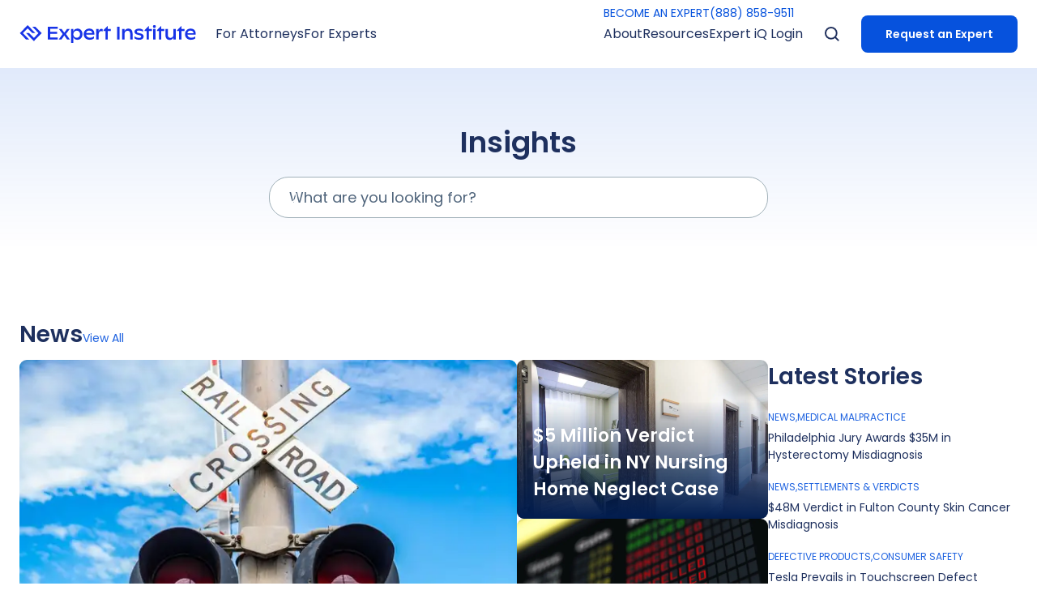

--- FILE ---
content_type: text/html; charset=utf-8
request_url: https://www.expertinstitute.com/resources/insights/
body_size: 47189
content:
<!DOCTYPE html><html lang="en" class="scroll-smooth bg-white text-[62.5%]"><head><script>(function(w,i,g){w[g]=w[g]||[];if(typeof w[g].push=='function')w[g].push(i)})
(window,'GTM-K7DMNGR','google_tags_first_party');</script><script>(function(w,d,s,l){w[l]=w[l]||[];(function(){w[l].push(arguments);})('set', 'developer_id.dY2E1Nz', true);
		var f=d.getElementsByTagName(s)[0],
		j=d.createElement(s);j.async=true;j.src='/qdt8/';
		f.parentNode.insertBefore(j,f);
		})(window,document,'script','dataLayer');</script><meta charSet="utf-8"/><meta name="viewport" content="width=device-width"/><title>Insights | Expert Institute</title><meta name="robots" content="index,follow"/><meta name="description" content="A comprehensive collection of over 2000 tailored articles spanning various legal cases, settlements, and a diverse array of legal topics, catering to legal professionals and industry experts."/><meta name="twitter:card" content="summary_large_image"/><meta name="twitter:site" content="@ExpertInst"/><meta name="twitter:creator" content="@ExpertInst"/><meta property="og:title" content="Expert Institute"/><meta property="og:description" content="A comprehensive collection of over 2000 tailored articles spanning various legal cases, settlements, and a diverse array of legal topics, catering to legal professionals and industry experts."/><meta property="og:url" content="https://www.expertinstitute.com"/><meta property="og:type" content="website"/><meta property="og:locale" content="en_US"/><meta property="og:site_name" content="Expert Institute"/><link rel="canonical" href="https://www.expertinstitute.com/resources/insights/"/><script type="application/ld+json">{"@context":"https://schema.org","@type":"BreadcrumbList","itemListElement":[{"@type":"ListItem","position":1,"name":"Homepage","item":"https://www.expertinstitute.com/"},{"@type":"ListItem","position":2,"name":"Insights Archive","item":"https://www.expertinstitute.com/resources/insights/"}]}</script><meta name="next-head-count" content="16"/><link rel="icon" href="https://res.cloudinary.com/theexpertinstitute-com/image/upload/v1691179021/cdn/favicon.ico" type="image/x-icon" sizes="any"/><link rel="preload" href="/_next/static/media/eafabf029ad39a43-s.p.woff2" as="font" type="font/woff2" crossorigin="anonymous" data-next-font="size-adjust"/><link rel="preload" href="/_next/static/media/0484562807a97172-s.p.woff2" as="font" type="font/woff2" crossorigin="anonymous" data-next-font="size-adjust"/><script id="ketch" data-nscript="beforeInteractive" type="87670bfba9b9ef5fbf8b8bfc-text/javascript">!function(){window.semaphore=window.semaphore||[],window.ketch=function(){window.semaphore.push(arguments)};var e=new URLSearchParams(document.location.search),n=document.createElement("script");n.type="text/javascript", n.src="https://global.ketchcdn.com/web/v2/config/expert_institute/website_smart_tag/boot.js", n.defer=n.async=!0,document.getElementsByTagName("head")[0].appendChild(n)}();</script><link rel="preload" href="/_next/static/css/a5917a59cca56766.css" as="style"/><link rel="stylesheet" href="/_next/static/css/a5917a59cca56766.css" data-n-g=""/><link rel="preload" href="/_next/static/css/706e79a094b4a8e8.css" as="style"/><link rel="stylesheet" href="/_next/static/css/706e79a094b4a8e8.css"/><noscript data-n-css=""></noscript><script defer="" nomodule="" src="/_next/static/chunks/polyfills-c67a75d1b6f99dc8.js" type="87670bfba9b9ef5fbf8b8bfc-text/javascript"></script><script defer="" src="/_next/static/chunks/2819-d1051ed6328d664a.js" type="87670bfba9b9ef5fbf8b8bfc-text/javascript"></script><script defer="" src="/_next/static/chunks/9184.19b30212ed36b85e.js" type="87670bfba9b9ef5fbf8b8bfc-text/javascript"></script><script defer="" src="/_next/static/chunks/2474.f3d1f670d8ce3379.js" type="87670bfba9b9ef5fbf8b8bfc-text/javascript"></script><script defer="" src="/_next/static/chunks/1762.d2ce8b3fa34e5342.js" type="87670bfba9b9ef5fbf8b8bfc-text/javascript"></script><script defer="" src="/_next/static/chunks/7084.936c05b9c71f679a.js" type="87670bfba9b9ef5fbf8b8bfc-text/javascript"></script><script defer="" src="/_next/static/chunks/265-1d2d50ea4aa3d61b.js" type="87670bfba9b9ef5fbf8b8bfc-text/javascript"></script><script defer="" src="/_next/static/chunks/6122.44e2656121688e3f.js" type="87670bfba9b9ef5fbf8b8bfc-text/javascript"></script><script defer="" src="/_next/static/chunks/7357.a5b60993e27b3bec.js" type="87670bfba9b9ef5fbf8b8bfc-text/javascript"></script><script defer="" src="/_next/static/chunks/9455-a91224bbd71779e6.js" type="87670bfba9b9ef5fbf8b8bfc-text/javascript"></script><script defer="" src="/_next/static/chunks/2883.7c63ea71c08dd9fd.js" type="87670bfba9b9ef5fbf8b8bfc-text/javascript"></script><script defer="" src="/_next/static/chunks/3372.070a63b98c6b2d9d.js" type="87670bfba9b9ef5fbf8b8bfc-text/javascript"></script><script defer="" src="/_next/static/chunks/6685.166bede3939645a0.js" type="87670bfba9b9ef5fbf8b8bfc-text/javascript"></script><script defer="" src="/_next/static/chunks/5451.6652968f70940289.js" type="87670bfba9b9ef5fbf8b8bfc-text/javascript"></script><script src="/_next/static/chunks/webpack-7fea71dddfa0048a.js" defer="" type="87670bfba9b9ef5fbf8b8bfc-text/javascript"></script><script src="/_next/static/chunks/framework-a00f8614f517f0be.js" defer="" type="87670bfba9b9ef5fbf8b8bfc-text/javascript"></script><script src="/_next/static/chunks/main-a5aed45c055f7ce8.js" defer="" type="87670bfba9b9ef5fbf8b8bfc-text/javascript"></script><script src="/_next/static/chunks/pages/_app-48736de2260b31a2.js" defer="" type="87670bfba9b9ef5fbf8b8bfc-text/javascript"></script><script src="/_next/static/chunks/1918-3f1ea3a050d39ec5.js" defer="" type="87670bfba9b9ef5fbf8b8bfc-text/javascript"></script><script src="/_next/static/chunks/8421-961fb09e97ba47a5.js" defer="" type="87670bfba9b9ef5fbf8b8bfc-text/javascript"></script><script src="/_next/static/chunks/4010-6ae3cb1868c7d38b.js" defer="" type="87670bfba9b9ef5fbf8b8bfc-text/javascript"></script><script src="/_next/static/chunks/8834-98973051abdcb499.js" defer="" type="87670bfba9b9ef5fbf8b8bfc-text/javascript"></script><script src="/_next/static/chunks/8061-014fcc9fac4d16a6.js" defer="" type="87670bfba9b9ef5fbf8b8bfc-text/javascript"></script><script src="/_next/static/chunks/8053-5f64d0e062c66793.js" defer="" type="87670bfba9b9ef5fbf8b8bfc-text/javascript"></script><script src="/_next/static/chunks/9698-05844f30e6c2c43b.js" defer="" type="87670bfba9b9ef5fbf8b8bfc-text/javascript"></script><script src="/_next/static/chunks/6985-1a5b609013413a13.js" defer="" type="87670bfba9b9ef5fbf8b8bfc-text/javascript"></script><script src="/_next/static/chunks/1058-3bbb744de7259d18.js" defer="" type="87670bfba9b9ef5fbf8b8bfc-text/javascript"></script><script src="/_next/static/chunks/8739-5bb2be03d6dcd503.js" defer="" type="87670bfba9b9ef5fbf8b8bfc-text/javascript"></script><script src="/_next/static/chunks/4390-721ed76e16312857.js" defer="" type="87670bfba9b9ef5fbf8b8bfc-text/javascript"></script><script src="/_next/static/chunks/1771-42628662d17eb3ec.js" defer="" type="87670bfba9b9ef5fbf8b8bfc-text/javascript"></script><script src="/_next/static/chunks/5626-2a85242b378af34a.js" defer="" type="87670bfba9b9ef5fbf8b8bfc-text/javascript"></script><script src="/_next/static/chunks/4000-d2d0540248cf640c.js" defer="" type="87670bfba9b9ef5fbf8b8bfc-text/javascript"></script><script src="/_next/static/chunks/9977-f127269dbe2b22ee.js" defer="" type="87670bfba9b9ef5fbf8b8bfc-text/javascript"></script><script src="/_next/static/chunks/7620-4689a17a333bdb82.js" defer="" type="87670bfba9b9ef5fbf8b8bfc-text/javascript"></script><script src="/_next/static/chunks/5678-75ef89f9c89a2915.js" defer="" type="87670bfba9b9ef5fbf8b8bfc-text/javascript"></script><script src="/_next/static/chunks/9352-5616429518ec967d.js" defer="" type="87670bfba9b9ef5fbf8b8bfc-text/javascript"></script><script src="/_next/static/chunks/pages/resources/insights-06c9744574634592.js" defer="" type="87670bfba9b9ef5fbf8b8bfc-text/javascript"></script><script src="/_next/static/6FOdrZzxJTuPY6RMwV41Z/_buildManifest.js" defer="" type="87670bfba9b9ef5fbf8b8bfc-text/javascript"></script><script src="/_next/static/6FOdrZzxJTuPY6RMwV41Z/_ssgManifest.js" defer="" type="87670bfba9b9ef5fbf8b8bfc-text/javascript"></script><style id="__jsx-2972563539">html{font-family:'__Poppins_9b613d', '__Poppins_Fallback_9b613d'}</style></head><body><div id="__next"><nav class="fixed top-0 z-50 h-[5rem] w-full bg-white py-[1.8rem] lg:h-[8.4rem] lg:py-[unset] transition-transform"><div class="max-w-layout mx-auto hidden h-full w-full px-[2.4rem] lg:block"><div class="relative flex h-full items-center"><a href="/"><div class="flex cursor-pointer justify-center lg:max-w-[15rem] xl:max-w-none"><svg xmlns="http://www.w3.org/2000/svg" width="218" height="21.395" viewBox="0 0 216.99 21.395"><g id="Group_170868" data-name="Group 170868" transform="translate(-119.893 -31.233)"><g id="Group_774" data-name="Group 774" transform="translate(119.893 31.233)"><path id="Path_730" data-name="Path 730" d="M2123.016,1755.386h-3.839l7.678,7.679-5.759,5.759-5.759-5.759H2111.5l9.6,9.6,9.6-9.6Z" transform="translate(-2103.827 -1753.467)" fill="#1733e7"></path><path id="Path_731" data-name="Path 731" d="M2106.732,1762.831l5.759-5.759,5.759,5.759h3.839l-9.6-9.6-9.6,9.6,7.679,7.679h3.839Z" transform="translate(-2102.893 -1753.233)" fill="#1733e7"></path></g><g id="Group_775" data-name="Group 775" transform="translate(154.441 31.598)"><path id="Path_732" data-name="Path 732" d="M2153.808,1768.285v2.457h-12.161v-15.353h12.062v2.457h-9.046v3.706h8.5v2.347h-8.5v4.386Z" transform="translate(-2141.647 -1753.832)" fill="#1733e7"></path><path id="Path_733" data-name="Path 733" d="M2167.041,1771.078l-3.465-4.847-3.454,4.847h-3.41l4.835-6.624-4.572-5.966h3.388l3.213,4.408,3.246-4.408h3.4l-4.551,5.966,4.825,6.624Z" transform="translate(-2143.282 -1754.168)" fill="#1733e7"></path><path id="Path_734" data-name="Path 734" d="M2184.87,1764.635a3.967,3.967,0,0,0-4.079-4.234,4.054,4.054,0,0,0-4.156,4.31,3.931,3.931,0,0,0,4.079,4.189A4.006,4.006,0,0,0,2184.87,1764.635Zm3.026-.066c0,4.079-2.774,6.81-6.086,6.81a5.541,5.541,0,0,1-5.132-2.961v6.72h-2.884v-16.71h2.884v2.9a5.46,5.46,0,0,1,5.341-3.4C2185.55,1757.923,2187.9,1760.807,2187.9,1764.569Z" transform="translate(-2145.136 -1754.107)" fill="#1733e7"></path><path id="Path_735" data-name="Path 735" d="M2194.292,1763.34h7.534c-.143-1.919-1.437-2.994-3.63-2.994A3.642,3.642,0,0,0,2194.292,1763.34Zm10.11,1.787h-10.166c.3,2.358,2.127,3.761,5.012,3.761a7.7,7.7,0,0,0,4.727-1.622v2.445a8.951,8.951,0,0,1-5.308,1.667c-4.42,0-7.37-2.786-7.37-6.821,0-3.651,2.577-6.634,6.9-6.634,3.948,0,6.207,2.2,6.207,5.911Z" transform="translate(-2147.036 -1754.107)" fill="#1733e7"></path><path id="Path_736" data-name="Path 736" d="M2216.737,1758.757v2.774a3.379,3.379,0,0,0-2.073-.614c-1.775,0-3.054,1.415-3.065,4.234v5.9h-2.917v-12.589h2.9v3.169c.625-2.3,1.727-3.4,3.393-3.4A2.91,2.91,0,0,1,2216.737,1758.757Z" transform="translate(-2148.923 -1754.14)" fill="#1733e7"></path><path id="Path_737" data-name="Path 737" d="M2237.556,1755.377h3.016v15.374h-3.016Z" transform="translate(-2152.057 -1753.83)" fill="#1733e7"></path><path id="Path_738" data-name="Path 738" d="M2257.422,1763.945v7.084h-2.906v-6.415c0-2.807-1.063-4.123-3.312-4.123-2.434,0-3.706,1.688-3.706,3.947v6.591h-2.885V1758.44h2.873v2.73a4.815,4.815,0,0,1,4.815-3.235C2255.535,1757.935,2257.422,1760.107,2257.422,1763.945Z" transform="translate(-2152.823 -1754.108)" fill="#1733e7"></path><path id="Path_739" data-name="Path 739" d="M2261.576,1769.7v-2.478a9.023,9.023,0,0,0,5.56,1.875c1.843,0,2.764-.592,2.764-1.634,0-.548-.209-1.184-1.7-1.568l-2.873-.7c-2.686-.68-3.706-1.886-3.706-3.531,0-2.193,2.083-3.729,5.559-3.729a8.973,8.973,0,0,1,5.023,1.393v2.423a8.242,8.242,0,0,0-4.88-1.557c-1.875,0-2.785.581-2.785,1.447,0,.724.625,1.141,2.073,1.47l2.665.614c2.226.493,3.618,1.546,3.618,3.629,0,2.4-2.083,4.036-5.56,4.036A10.193,10.193,0,0,1,2261.576,1769.7Z" transform="translate(-2154.664 -1754.108)" fill="#1733e7"></path><path id="Path_740" data-name="Path 740" d="M2329.821,1760.278h-3.761v10.33h-2.927v-10.33h-2.5v-.788l5.43-5.429v3.958h3.761Z" transform="translate(-2161.073 -1753.688)" fill="#1733e7"></path><path id="Path_741" data-name="Path 741" d="M2301.86,1760.278H2298.1v10.33h-2.927v-10.33h-2.5v-.788l5.429-5.429v3.958h3.761Z" transform="translate(-2158.038 -1753.688)" fill="#1733e7"></path><path id="Path_742" data-name="Path 742" d="M2284.717,1760.278h-3.761v10.33h-2.928v-10.33h-2.5v-.788l5.43-5.429v3.958h3.761Z" transform="translate(-2156.178 -1753.688)" fill="#1733e7"></path><path id="Path_743" data-name="Path 743" d="M2287.53,1757.974h2.906v12.589h-2.906Zm-.3-2.807a1.766,1.766,0,1,1,1.766,1.568A1.642,1.642,0,0,1,2287.234,1755.167Z" transform="translate(-2157.448 -1753.642)" fill="#1733e7"></path><path id="Path_744" data-name="Path 744" d="M2317.259,1758.5v12.589h-2.906v-2.533a4.776,4.776,0,0,1-4.661,2.994c-3.257,0-5.1-1.985-5.1-5.582V1758.5h2.906v6.975c0,2.456,1.13,3.641,3.279,3.641,2.248,0,3.575-1.535,3.575-3.839V1758.5Z" transform="translate(-2159.333 -1754.169)" fill="#1733e7"></path><path id="Path_745" data-name="Path 745" d="M2334.6,1763.352h7.534c-.143-1.918-1.437-2.994-3.63-2.994A3.642,3.642,0,0,0,2334.6,1763.352Zm10.111,1.787H2334.54c.3,2.358,2.128,3.762,5.012,3.762a7.7,7.7,0,0,0,4.726-1.623v2.445a8.942,8.942,0,0,1-5.308,1.667c-4.419,0-7.369-2.785-7.369-6.821,0-3.652,2.577-6.635,6.9-6.635,3.948,0,6.207,2.2,6.207,5.911Z" transform="translate(-2162.264 -1754.108)" fill="#1733e7"></path><path id="Path_746" data-name="Path 746" d="M2227.822,1760.266h-3.761v10.33h-2.928v-10.33h-2.5v-.788l5.43-5.43v3.959h3.761Z" transform="translate(-2150.002 -1753.686)" fill="#1733e7"></path></g></g></svg></div></a><div class="relative flex h-full w-full items-center"><div class="mx-[2.4rem] mr-auto flex h-full items-center gap-[2.4rem]"><div class="pointer relative flex h-full items-center"><p class="after:transparent text-blue-base lg:text-blackLight flex h-full items-center text-[1.4rem] leading-[1.8rem] after:absolute after:left-[-25%] after:bottom-[-1.6rem] after:block after:h-[1.6rem] after:w-[150%] after:content-[&#x27;&#x27;] md:text-[1.6rem] md:leading-[2.6rem]">For Attorneys</p></div><div class="pointer relative flex h-full items-center"><p class="after:transparent text-blue-base lg:text-blackLight flex h-full items-center text-[1.4rem] leading-[1.8rem] after:absolute after:left-[-25%] after:bottom-[-1.6rem] after:block after:h-[1.6rem] after:w-[150%] after:content-[&#x27;&#x27;] md:text-[1.6rem] md:leading-[2.6rem]">For Experts</p></div></div><div class="relative flex h-full"><div class="absolute z-[100] w-full pt-[.6rem] transition-all duration-100 ease-in-out"><div class="flex gap-[3rem]"><a class="group flex items-center font-bold text-[1.6rem] leading-[2.6rem] tracking-[0] transition duration-300 md:text-[1.8rem] md:leading-[3rem] text-blue-base cta-s text-[1.4rem] font-[400] leading-[2rem] md:text-[1.4rem] md:leading-[2rem]" href="/expert-iq/get-hired/">BECOME AN EXPERT</a><a class="group flex items-center font-bold text-[1.6rem] leading-[2.6rem] tracking-[0] transition duration-300 md:text-[1.8rem] md:leading-[3rem] text-blue-base cta-s text-[1.4rem] font-[400] leading-[2rem] md:text-[1.4rem] md:leading-[2rem]" href="tel:8888589511"> (888) 858-9511</a></div></div><div class="mx-[2.4rem] ml-auto flex h-full items-center gap-[1.5rem] xl:gap-[2.4rem]"><div class="pointer relative flex h-full items-center"><p class="after:transparent text-blue-base lg:text-blackLight flex h-full items-center text-[1.4rem] leading-[1.8rem] after:absolute after:left-[-25%] after:bottom-[-1.6rem] after:block after:h-[1.6rem] after:w-[150%] after:content-[&#x27;&#x27;] md:text-[1.6rem] md:leading-[2.6rem]">About</p><div style="position:absolute;left:0;top:0" class=" shadow-card_desktop translate-x-[-15%] translate-y-[10rem] overflow-hidden rounded-[1rem] before:absolute before:top-[-1.6rem] before:block before:h-[1.6rem] before:w-full before:bg-transparent before:content-[&#x27;&#x27;] "><div class="hidden flex min-w-[26rem] bg-white px-[2.3rem] pt-[4rem] lg:px-[4rem] lg:py-[3rem]"><div class="flex justify-between md:gap-[1.5rem] lg:gap-[6.5rem]"><div class="flex flex-col gap-[3rem]"><a class="font-semibold text-[1.4rem] leading-[1.8rem] text-navy cursor-pointer hover:text-blue-base cta-s lg:animate-[slidetop_.3s_ease-in-out_0s_both]" href="/about/our-story/">Our Story</a><a class="text-navy hover:text-blue-base cursor-pointer text-[1.4rem] font-semibold leading-[1.8rem] lg:animate-[slidetop_.3s_ease-in-out_0.08s_both]" href="/results/client-testimonials/">Client Testimonials</a><a class="font-semibold text-[1.4rem] leading-[1.8rem] text-navy cursor-pointer hover:text-blue-base cta-s lg:animate-[slidetop_.3s_ease-in-out_0.16s_both]" href="/results/measurable-impact/">Measurable Impact</a><a class="font-semibold text-[1.4rem] leading-[1.8rem] text-navy cursor-pointer hover:text-blue-base cta-s lg:animate-[slidetop_.3s_ease-in-out_0.24s_both]" href="/about/our-team/">Our Team</a><a class="font-semibold text-[1.4rem] leading-[1.8rem] text-navy cursor-pointer hover:text-blue-base cta-s lg:animate-[slidetop_.3s_ease-in-out_0.32s_both]" href="/about/locations/">Locations</a><a class="font-semibold text-[1.4rem] leading-[1.8rem] text-navy cursor-pointer hover:text-blue-base cta-s lg:animate-[slidetop_.3s_ease-in-out_0.4s_both]" href="/about/careers/">Careers</a></div></div></div></div></div><div class="pointer relative flex h-full items-center"><p class="after:transparent text-blue-base lg:text-blackLight flex h-full items-center text-[1.4rem] leading-[1.8rem] after:absolute after:left-[-25%] after:bottom-[-1.6rem] after:block after:h-[1.6rem] after:w-[150%] after:content-[&#x27;&#x27;] md:text-[1.6rem] md:leading-[2.6rem]">Resources</p><div style="position:absolute;left:0;top:0" class=" shadow-card_desktop translate-x-[-15%] translate-y-[10rem] overflow-hidden rounded-[1rem] before:absolute before:top-[-1.6rem] before:block before:h-[1.6rem] before:w-full before:bg-transparent before:content-[&#x27;&#x27;] "><div class="hidden flex min-w-[26rem] bg-white px-[2.3rem] pt-[4rem] lg:px-[4rem] lg:py-[3rem]"><div class="flex justify-between md:gap-[1.5rem] lg:gap-[6.5rem]"><div class="flex flex-col gap-[3rem]"><a class="font-semibold text-[1.4rem] leading-[1.8rem] text-navy cursor-pointer hover:text-blue-base cta-s lg:animate-[slidetop_.3s_ease-in-out_0s_both]" href="/resources/insights/">Insights</a><a class="font-semibold text-[1.4rem] leading-[1.8rem] text-navy cursor-pointer hover:text-blue-base cta-s lg:animate-[slidetop_.3s_ease-in-out_0.08s_both]" href="/resources/case-studies/">Case Studies</a><a class="font-semibold text-[1.4rem] leading-[1.8rem] text-navy cursor-pointer hover:text-blue-base cta-s lg:animate-[slidetop_.3s_ease-in-out_0.16s_both]" href="/resources/litigation-guides/">Litigation Guides</a><a class="font-semibold text-[1.4rem] leading-[1.8rem] text-navy cursor-pointer hover:text-blue-base cta-s lg:animate-[slidetop_.3s_ease-in-out_0.24s_both]" href="/resources/whitepaper/">White Papers</a><a class="font-semibold text-[1.4rem] leading-[1.8rem] text-navy cursor-pointer hover:text-blue-base cta-s lg:animate-[slidetop_.3s_ease-in-out_0.32s_both]" href="/resources/webinar/">Webinars</a><a class="font-semibold text-[1.4rem] leading-[1.8rem] text-navy cursor-pointer hover:text-blue-base cta-s lg:animate-[slidetop_.3s_ease-in-out_0.4s_both]" href="/resources/expert-witness-fees/">Expert Witness Fees</a><a class="font-semibold text-[1.4rem] leading-[1.8rem] text-navy cursor-pointer hover:text-blue-base cta-s lg:animate-[slidetop_.3s_ease-in-out_0.48s_both]" href="/resources/expert-witness-directory/">Expert Witness Directory</a></div></div></div></div></div><div class="pointer relative flex h-full items-center"><p class="after:transparent text-blue-base lg:text-blackLight flex h-full items-center text-[1.4rem] leading-[1.8rem] after:absolute after:left-[-25%] after:bottom-[-1.6rem] after:block after:h-[1.6rem] after:w-[150%] after:content-[&#x27;&#x27;] md:text-[1.6rem] md:leading-[2.6rem]">Expert iQ Login</p><div style="position:absolute;left:0;top:0" class=" shadow-card_desktop translate-x-[-15%] translate-y-[10rem] overflow-hidden rounded-[1rem] before:absolute before:top-[-1.6rem] before:block before:h-[1.6rem] before:w-full before:bg-transparent before:content-[&#x27;&#x27;] "><div class="hidden flex min-w-[26rem] bg-white px-[2.3rem] pt-[4rem] lg:px-[4rem] lg:py-[3rem]"><div class="flex justify-between md:gap-[1.5rem] lg:gap-[6.5rem]"><div class="flex flex-col gap-[3rem]"><a class="font-semibold text-[1.4rem] leading-[1.8rem] text-navy cursor-pointer hover:text-blue-base cta-s lg:animate-[slidetop_.3s_ease-in-out_0s_both]" href="https://expert-iq.com/auth/login">Attorney Login</a><a class="font-semibold text-[1.4rem] leading-[1.8rem] text-navy cursor-pointer hover:text-blue-base cta-s lg:animate-[slidetop_.3s_ease-in-out_0.08s_both]" href="https://experts.expert-iq.com/auth/login">Expert Login</a></div></div></div></div></div></div><div class="relative flex w-[2.4rem] items-center"><img alt="Search Icon" width="24" height="24" decoding="async" data-nimg="1" class="absolute cursor-pointer p-[0.3rem] transition-opacity duration-100 opacity-100" style="color:transparent" src="[data-uri]"/><div class="absolute cursor-pointer transition-opacity duration-100 pointer-events-none opacity-0" role="button" tabindex="0"><svg xmlns="http://www.w3.org/2000/svg" width="24" height="24" viewBox="0 0 24 24" fill="none"><path d="M17.9995 6L5.99951 18" stroke="#1E305E" stroke-width="2" stroke-linecap="round" stroke-linejoin="round"></path><path d="M5.99951 6L17.9995 18" stroke="#1E305E" stroke-width="2" stroke-linecap="round" stroke-linejoin="round"></path></svg></div></div><div class=" mt-auto flex flex-col justify-self-end px-[2.3rem] pt-[2.3rem] lg:mt-[unset] lg:ml-[2.4rem] lg:flex-row lg:items-center lg:p-[unset] "><a class="group flex items-center font-bold text-[1.6rem] leading-[2.6rem] tracking-[0] transition duration-300 md:text-[1.8rem] md:leading-[3rem] bg-blue-base hover:bg-blue-hover cta-p rounded-[.8rem] p-[1.25rem] text-white md:px-[3rem] md:py-[1.8rem] justify-center text-[1.4rem] leading-[3rem] md:py-[.8rem] md:text-[1.4rem] md:leading-[3rem]" href="/process/request-an-expert/">Request an Expert</a></div></div></div></div></div><div class="h-full w-full px-[2.4rem] lg:hidden"><div class="flex h-full items-center justify-between"><a href="/"><div class="flex max-w-[17rem] cursor-pointer justify-center"><svg xmlns="http://www.w3.org/2000/svg" width="216.99" height="21.395" viewBox="0 0 216.99 21.395">
  <g id="Group_170868" data-name="Group 170868" transform="translate(-119.893 -31.233)">
    <g id="Group_774" data-name="Group 774" transform="translate(119.893 31.233)">
      <path id="Path_730" data-name="Path 730" d="M2123.016,1755.386h-3.839l7.678,7.679-5.759,5.759-5.759-5.759H2111.5l9.6,9.6,9.6-9.6Z" transform="translate(-2103.827 -1753.467)" fill="#1733e7"/>
      <path id="Path_731" data-name="Path 731" d="M2106.732,1762.831l5.759-5.759,5.759,5.759h3.839l-9.6-9.6-9.6,9.6,7.679,7.679h3.839Z" transform="translate(-2102.893 -1753.233)" fill="#1733e7"/>
    </g>
    <g id="Group_775" data-name="Group 775" transform="translate(154.441 31.598)">
      <path id="Path_732" data-name="Path 732" d="M2153.808,1768.285v2.457h-12.161v-15.353h12.062v2.457h-9.046v3.706h8.5v2.347h-8.5v4.386Z" transform="translate(-2141.647 -1753.832)" fill="#1733e7"/>
      <path id="Path_733" data-name="Path 733" d="M2167.041,1771.078l-3.465-4.847-3.454,4.847h-3.41l4.835-6.624-4.572-5.966h3.388l3.213,4.408,3.246-4.408h3.4l-4.551,5.966,4.825,6.624Z" transform="translate(-2143.282 -1754.168)" fill="#1733e7"/>
      <path id="Path_734" data-name="Path 734" d="M2184.87,1764.635a3.967,3.967,0,0,0-4.079-4.234,4.054,4.054,0,0,0-4.156,4.31,3.931,3.931,0,0,0,4.079,4.189A4.006,4.006,0,0,0,2184.87,1764.635Zm3.026-.066c0,4.079-2.774,6.81-6.086,6.81a5.541,5.541,0,0,1-5.132-2.961v6.72h-2.884v-16.71h2.884v2.9a5.46,5.46,0,0,1,5.341-3.4C2185.55,1757.923,2187.9,1760.807,2187.9,1764.569Z" transform="translate(-2145.136 -1754.107)" fill="#1733e7"/>
      <path id="Path_735" data-name="Path 735" d="M2194.292,1763.34h7.534c-.143-1.919-1.437-2.994-3.63-2.994A3.642,3.642,0,0,0,2194.292,1763.34Zm10.11,1.787h-10.166c.3,2.358,2.127,3.761,5.012,3.761a7.7,7.7,0,0,0,4.727-1.622v2.445a8.951,8.951,0,0,1-5.308,1.667c-4.42,0-7.37-2.786-7.37-6.821,0-3.651,2.577-6.634,6.9-6.634,3.948,0,6.207,2.2,6.207,5.911Z" transform="translate(-2147.036 -1754.107)" fill="#1733e7"/>
      <path id="Path_736" data-name="Path 736" d="M2216.737,1758.757v2.774a3.379,3.379,0,0,0-2.073-.614c-1.775,0-3.054,1.415-3.065,4.234v5.9h-2.917v-12.589h2.9v3.169c.625-2.3,1.727-3.4,3.393-3.4A2.91,2.91,0,0,1,2216.737,1758.757Z" transform="translate(-2148.923 -1754.14)" fill="#1733e7"/>
      <path id="Path_737" data-name="Path 737" d="M2237.556,1755.377h3.016v15.374h-3.016Z" transform="translate(-2152.057 -1753.83)" fill="#1733e7"/>
      <path id="Path_738" data-name="Path 738" d="M2257.422,1763.945v7.084h-2.906v-6.415c0-2.807-1.063-4.123-3.312-4.123-2.434,0-3.706,1.688-3.706,3.947v6.591h-2.885V1758.44h2.873v2.73a4.815,4.815,0,0,1,4.815-3.235C2255.535,1757.935,2257.422,1760.107,2257.422,1763.945Z" transform="translate(-2152.823 -1754.108)" fill="#1733e7"/>
      <path id="Path_739" data-name="Path 739" d="M2261.576,1769.7v-2.478a9.023,9.023,0,0,0,5.56,1.875c1.843,0,2.764-.592,2.764-1.634,0-.548-.209-1.184-1.7-1.568l-2.873-.7c-2.686-.68-3.706-1.886-3.706-3.531,0-2.193,2.083-3.729,5.559-3.729a8.973,8.973,0,0,1,5.023,1.393v2.423a8.242,8.242,0,0,0-4.88-1.557c-1.875,0-2.785.581-2.785,1.447,0,.724.625,1.141,2.073,1.47l2.665.614c2.226.493,3.618,1.546,3.618,3.629,0,2.4-2.083,4.036-5.56,4.036A10.193,10.193,0,0,1,2261.576,1769.7Z" transform="translate(-2154.664 -1754.108)" fill="#1733e7"/>
      <path id="Path_740" data-name="Path 740" d="M2329.821,1760.278h-3.761v10.33h-2.927v-10.33h-2.5v-.788l5.43-5.429v3.958h3.761Z" transform="translate(-2161.073 -1753.688)" fill="#1733e7"/>
      <path id="Path_741" data-name="Path 741" d="M2301.86,1760.278H2298.1v10.33h-2.927v-10.33h-2.5v-.788l5.429-5.429v3.958h3.761Z" transform="translate(-2158.038 -1753.688)" fill="#1733e7"/>
      <path id="Path_742" data-name="Path 742" d="M2284.717,1760.278h-3.761v10.33h-2.928v-10.33h-2.5v-.788l5.43-5.429v3.958h3.761Z" transform="translate(-2156.178 -1753.688)" fill="#1733e7"/>
      <path id="Path_743" data-name="Path 743" d="M2287.53,1757.974h2.906v12.589h-2.906Zm-.3-2.807a1.766,1.766,0,1,1,1.766,1.568A1.642,1.642,0,0,1,2287.234,1755.167Z" transform="translate(-2157.448 -1753.642)" fill="#1733e7"/>
      <path id="Path_744" data-name="Path 744" d="M2317.259,1758.5v12.589h-2.906v-2.533a4.776,4.776,0,0,1-4.661,2.994c-3.257,0-5.1-1.985-5.1-5.582V1758.5h2.906v6.975c0,2.456,1.13,3.641,3.279,3.641,2.248,0,3.575-1.535,3.575-3.839V1758.5Z" transform="translate(-2159.333 -1754.169)" fill="#1733e7"/>
      <path id="Path_745" data-name="Path 745" d="M2334.6,1763.352h7.534c-.143-1.918-1.437-2.994-3.63-2.994A3.642,3.642,0,0,0,2334.6,1763.352Zm10.111,1.787H2334.54c.3,2.358,2.128,3.762,5.012,3.762a7.7,7.7,0,0,0,4.726-1.623v2.445a8.942,8.942,0,0,1-5.308,1.667c-4.419,0-7.369-2.785-7.369-6.821,0-3.652,2.577-6.635,6.9-6.635,3.948,0,6.207,2.2,6.207,5.911Z" transform="translate(-2162.264 -1754.108)" fill="#1733e7"/>
      <path id="Path_746" data-name="Path 746" d="M2227.822,1760.266h-3.761v10.33h-2.928v-10.33h-2.5v-.788l5.43-5.43v3.959h3.761Z" transform="translate(-2150.002 -1753.686)" fill="#1733e7"/>
    </g>
  </g>
</svg>
</div></a><div id="top"></div><button class="mr-[-1rem] flex h-[3.5rem] cursor-pointer flex-col justify-center  px-[1rem]" aria-label="navigation"><div class="before:contents-[&#x27;&#x27;] after:contents-[&#x27;&#x27;] bg-blue-base before:bg-blue-base after:bg-blue-base h-[.2rem] w-[1.8rem] rounded-[0.1rem] before:block before:h-[.2rem] before:w-full before:translate-y-[-.7rem] before:rounded-[0.1rem] after:block after:h-[.2rem] after:w-full after:translate-y-[.5rem] after:rounded-[0.1rem]"></div></button></div></div></nav><div class="after:block after:w-full after:pt-[5rem] after:content-[&#x27;&#x27;] after:lg:pt-[8.4rem]"></div><div id="mobile-menu"></div><div id="modal-portal-root"></div><div id="mobile-filters-strategic-research"></div><header><section class="bg-steelBlueHeader relative mb-[4.2rem] flex w-full flex-col items-center justify-center overflow-hidden px-[2.4rem] pt-[7rem] pb-[4.2rem]"><h1 class="font-semibold text-blackLight text-[2.9rem] leading-[3.5rem] md:text-[3.6rem] md:leading-[4.3rem] mb-[2.1rem] text-center">Insights</h1><div class="relative rounded-[2.4rem] min-w-[50%]"><div class="absolute top-1/2 left-[2.4rem] translate-y-[-50%] left-[1.9rem]"><svg xmlns="http://www.w3.org/2000/svg" width="18.414" height="18.414" viewBox="0 0 18.414 18.414"><g id="Icon_feather-search" data-name="Icon feather-search" transform="translate(-3.5 -3.5)"><path id="Path_93730" d="M18.569,11.535A7.035,7.035,0,1,1,11.535,4.5a7.035,7.035,0,0,1,7.035,7.035Z" fill="none" stroke="#fff" stroke-linecap="round" stroke-linejoin="round" stroke-width="2"></path><path id="Path_93731" d="M29.175,29.175,25.5,25.5" transform="translate(-8.675 -8.675)" fill="none" stroke="#fff" stroke-linecap="round" stroke-linejoin="round" stroke-width="2"></path></g></svg></div><div class="relative"><input id="54ab2f8-4e0-d0ef-a57-435423a7d5b" name="search" type="search" class="border-gray-border rounded-[0.6rem] px-[1.2rem] py-[1.2rem] md:px-[2.4rem] md:py-[1.1rem] bg-white border-solid outline-none text-[1.4rem] md:text-[1.8rem] leading-[3rem] text-gray-dark_2 border-[0.1rem] h-full w-full hover:border-blue-dark_2 pl-[4.8rem] text-gray-dark_2 placeholder:text-gray-dark_2 rounded-[2.4rem] text-[1.8rem] leading-[3rem]" placeholder="What are you looking for?"/><span class="absolute inset-y-0 right-0 flex items-center pr-3 w-[26px] left-[1.9rem]"><svg xmlns="http://www.w3.org/2000/svg" width="18.414" height="18.414" viewBox="0 0 18.414 18.414"><g id="Icon_feather-search" data-name="Icon feather-search" transform="translate(-3.5 -3.5)"><path id="Path_93730" d="M18.569,11.535A7.035,7.035,0,1,1,11.535,4.5a7.035,7.035,0,0,1,7.035,7.035Z" fill="none" stroke="#fff" stroke-linecap="round" stroke-linejoin="round" stroke-width="2"></path><path id="Path_93731" d="M29.175,29.175,25.5,25.5" transform="translate(-8.675 -8.675)" fill="none" stroke="#fff" stroke-linecap="round" stroke-linejoin="round" stroke-width="2"></path></g></svg></span></div></div></section></header><main class="max-w-layout mx-auto"><section id="" class="max-w-layout mx-auto my-[4rem] px-[2.4rem] lg:my-[8rem]"><div class="mb-4"><div class="flex gap-[2.4rem] items-end"><h2 class="font-semibold text-blackLight text-[2.9rem] leading-[3.5rem] md:text-[3.6rem] md:leading-[4.3rem] !text-[2.8rem] leading-normal">News</h2><a href="https://www.expertinstitute.com/resources/insights/category/news/?cat=News"><div class="pb-[0.6rem]"><p class="text-[1.4rem] text-[#1F63E0] hover:underline">View All</p></div></a></div></div><div class="flex w-full flex-col gap-[1.6rem] xl:flex-row xl:gap-[2.4rem]"><div class="flex flex-col gap-[1.6rem] md:flex-row lg:grow xl:w-3/4 xl:gap-[2.4rem]"><div class="flex w-full flex-col gap-[1.6rem] lg:basis-3/5 xl:basis-3/4"><a class="block w-full" href="/resources/insights/182m-settlement-valhalla-train-crash/"><div class="relative aspect-video overflow-hidden rounded-[9px] p-4 md:aspect-auto md:h-[408px] xl:h-[416px]"><img alt="Article image" loading="lazy" decoding="async" data-nimg="fill" style="position:absolute;height:100%;width:100%;left:0;top:0;right:0;bottom:0;object-fit:cover;color:transparent" sizes="(max-width: 768px) 100vw, 40vw" srcSet="/_next/image/?url=https%3A%2F%2Fcdn.sanity.io%2Fimages%2F8h9nfllj%2Fproduction%2Fe6b27993619495a0883313ff7843d1962c954652-1200x800.jpg&amp;w=256&amp;q=60 256w, /_next/image/?url=https%3A%2F%2Fcdn.sanity.io%2Fimages%2F8h9nfllj%2Fproduction%2Fe6b27993619495a0883313ff7843d1962c954652-1200x800.jpg&amp;w=384&amp;q=60 384w, /_next/image/?url=https%3A%2F%2Fcdn.sanity.io%2Fimages%2F8h9nfllj%2Fproduction%2Fe6b27993619495a0883313ff7843d1962c954652-1200x800.jpg&amp;w=640&amp;q=60 640w, /_next/image/?url=https%3A%2F%2Fcdn.sanity.io%2Fimages%2F8h9nfllj%2Fproduction%2Fe6b27993619495a0883313ff7843d1962c954652-1200x800.jpg&amp;w=750&amp;q=60 750w, /_next/image/?url=https%3A%2F%2Fcdn.sanity.io%2Fimages%2F8h9nfllj%2Fproduction%2Fe6b27993619495a0883313ff7843d1962c954652-1200x800.jpg&amp;w=828&amp;q=60 828w, /_next/image/?url=https%3A%2F%2Fcdn.sanity.io%2Fimages%2F8h9nfllj%2Fproduction%2Fe6b27993619495a0883313ff7843d1962c954652-1200x800.jpg&amp;w=1080&amp;q=60 1080w, /_next/image/?url=https%3A%2F%2Fcdn.sanity.io%2Fimages%2F8h9nfllj%2Fproduction%2Fe6b27993619495a0883313ff7843d1962c954652-1200x800.jpg&amp;w=1200&amp;q=60 1200w, /_next/image/?url=https%3A%2F%2Fcdn.sanity.io%2Fimages%2F8h9nfllj%2Fproduction%2Fe6b27993619495a0883313ff7843d1962c954652-1200x800.jpg&amp;w=1920&amp;q=60 1920w, /_next/image/?url=https%3A%2F%2Fcdn.sanity.io%2Fimages%2F8h9nfllj%2Fproduction%2Fe6b27993619495a0883313ff7843d1962c954652-1200x800.jpg&amp;w=2048&amp;q=60 2048w, /_next/image/?url=https%3A%2F%2Fcdn.sanity.io%2Fimages%2F8h9nfllj%2Fproduction%2Fe6b27993619495a0883313ff7843d1962c954652-1200x800.jpg&amp;w=3840&amp;q=60 3840w" src="/_next/image/?url=https%3A%2F%2Fcdn.sanity.io%2Fimages%2F8h9nfllj%2Fproduction%2Fe6b27993619495a0883313ff7843d1962c954652-1200x800.jpg&amp;w=3840&amp;q=60"/><div class="z-4 bg-showcase absolute bottom-0 left-0 w-full p-[2rem]"><div class="flex flex-wrap gap-[0.6rem] pb-[0.6rem]"></div><div class="text-[2.2rem] font-bold text-white hover:underline">$182M Settlement in Metro-North Valhalla Train Crash</div></div></div></a></div><div class="flex w-full flex-col gap-[1.6rem] lg:basis-2/5 xl:basis-1/4 xl:gap-[2.4rem]"><a class="block w-full" href="/resources/insights/5m-verdict-upheld-nursing-home/"><div class="aspect-video h-[196px] w-full md:aspect-auto lg:min-w-[31rem]"><div class="relative h-full overflow-hidden rounded-[9px] p-4"><img alt="Article image" loading="lazy" decoding="async" data-nimg="fill" style="position:absolute;height:100%;width:100%;left:0;top:0;right:0;bottom:0;object-fit:cover;color:transparent" sizes="100vw" srcSet="/_next/image/?url=https%3A%2F%2Fcdn.sanity.io%2Fimages%2F8h9nfllj%2Fproduction%2F03eaa5d6b62e347defa46a43d34560c197432afa-1200x800.jpg&amp;w=640&amp;q=50 640w, /_next/image/?url=https%3A%2F%2Fcdn.sanity.io%2Fimages%2F8h9nfllj%2Fproduction%2F03eaa5d6b62e347defa46a43d34560c197432afa-1200x800.jpg&amp;w=750&amp;q=50 750w, /_next/image/?url=https%3A%2F%2Fcdn.sanity.io%2Fimages%2F8h9nfllj%2Fproduction%2F03eaa5d6b62e347defa46a43d34560c197432afa-1200x800.jpg&amp;w=828&amp;q=50 828w, /_next/image/?url=https%3A%2F%2Fcdn.sanity.io%2Fimages%2F8h9nfllj%2Fproduction%2F03eaa5d6b62e347defa46a43d34560c197432afa-1200x800.jpg&amp;w=1080&amp;q=50 1080w, /_next/image/?url=https%3A%2F%2Fcdn.sanity.io%2Fimages%2F8h9nfllj%2Fproduction%2F03eaa5d6b62e347defa46a43d34560c197432afa-1200x800.jpg&amp;w=1200&amp;q=50 1200w, /_next/image/?url=https%3A%2F%2Fcdn.sanity.io%2Fimages%2F8h9nfllj%2Fproduction%2F03eaa5d6b62e347defa46a43d34560c197432afa-1200x800.jpg&amp;w=1920&amp;q=50 1920w, /_next/image/?url=https%3A%2F%2Fcdn.sanity.io%2Fimages%2F8h9nfllj%2Fproduction%2F03eaa5d6b62e347defa46a43d34560c197432afa-1200x800.jpg&amp;w=2048&amp;q=50 2048w, /_next/image/?url=https%3A%2F%2Fcdn.sanity.io%2Fimages%2F8h9nfllj%2Fproduction%2F03eaa5d6b62e347defa46a43d34560c197432afa-1200x800.jpg&amp;w=3840&amp;q=50 3840w" src="/_next/image/?url=https%3A%2F%2Fcdn.sanity.io%2Fimages%2F8h9nfllj%2Fproduction%2F03eaa5d6b62e347defa46a43d34560c197432afa-1200x800.jpg&amp;w=3840&amp;q=50"/><div class="z-4 bg-showcase absolute bottom-0 left-0 w-full p-[2rem]"><div class="flex flex-wrap gap-[0.6rem] pb-[0.6rem]"></div><div class="hover:cursor text-[2.2rem] font-bold leading-normal text-white hover:underline">$5 Million Verdict Upheld in NY Nursing Home Neglect Case</div></div></div></div></a><a class="block w-full" href="/resources/insights/crowdstrike-defeats-investor-fraud-suit/"><div class="aspect-video h-[196px] w-full md:aspect-auto lg:min-w-[31rem]"><div class="relative h-full overflow-hidden rounded-[9px] p-4"><img alt="Article image" loading="lazy" decoding="async" data-nimg="fill" style="position:absolute;height:100%;width:100%;left:0;top:0;right:0;bottom:0;object-fit:cover;color:transparent" sizes="100vw" srcSet="/_next/image/?url=https%3A%2F%2Fcdn.sanity.io%2Fimages%2F8h9nfllj%2Fproduction%2F022be342672d80b7179b0bf099aba5cc03da4122-1200x675.jpg&amp;w=640&amp;q=50 640w, /_next/image/?url=https%3A%2F%2Fcdn.sanity.io%2Fimages%2F8h9nfllj%2Fproduction%2F022be342672d80b7179b0bf099aba5cc03da4122-1200x675.jpg&amp;w=750&amp;q=50 750w, /_next/image/?url=https%3A%2F%2Fcdn.sanity.io%2Fimages%2F8h9nfllj%2Fproduction%2F022be342672d80b7179b0bf099aba5cc03da4122-1200x675.jpg&amp;w=828&amp;q=50 828w, /_next/image/?url=https%3A%2F%2Fcdn.sanity.io%2Fimages%2F8h9nfllj%2Fproduction%2F022be342672d80b7179b0bf099aba5cc03da4122-1200x675.jpg&amp;w=1080&amp;q=50 1080w, /_next/image/?url=https%3A%2F%2Fcdn.sanity.io%2Fimages%2F8h9nfllj%2Fproduction%2F022be342672d80b7179b0bf099aba5cc03da4122-1200x675.jpg&amp;w=1200&amp;q=50 1200w, /_next/image/?url=https%3A%2F%2Fcdn.sanity.io%2Fimages%2F8h9nfllj%2Fproduction%2F022be342672d80b7179b0bf099aba5cc03da4122-1200x675.jpg&amp;w=1920&amp;q=50 1920w, /_next/image/?url=https%3A%2F%2Fcdn.sanity.io%2Fimages%2F8h9nfllj%2Fproduction%2F022be342672d80b7179b0bf099aba5cc03da4122-1200x675.jpg&amp;w=2048&amp;q=50 2048w, /_next/image/?url=https%3A%2F%2Fcdn.sanity.io%2Fimages%2F8h9nfllj%2Fproduction%2F022be342672d80b7179b0bf099aba5cc03da4122-1200x675.jpg&amp;w=3840&amp;q=50 3840w" src="/_next/image/?url=https%3A%2F%2Fcdn.sanity.io%2Fimages%2F8h9nfllj%2Fproduction%2F022be342672d80b7179b0bf099aba5cc03da4122-1200x675.jpg&amp;w=3840&amp;q=50"/><div class="z-4 bg-showcase absolute bottom-0 left-0 w-full p-[2rem]"><div class="flex flex-wrap gap-[0.6rem] pb-[0.6rem]"></div><div class="hover:cursor text-[2.2rem] font-bold leading-normal text-white hover:underline">CrowdStrike Defeats Investor Fraud Suit</div></div></div></div></a></div></div><div class="basis-full lg:basis-1/4"><h2 class="text-[2rem] font-semibold leading-normal text-[#1E305E] md:text-[2.8rem]">Latest Stories</h2><ul><li class="my-[2rem]"><div class="flex gap-[0.6rem] pb-[0.6rem]"><a class="text-[1.2rem] uppercase leading-normal text-[#1F63E0] hover:underline" href="/resources/insights/category/news/?cat=News">News<!-- -->,</a><a class="text-[1.2rem] uppercase leading-normal text-[#1F63E0] hover:underline" href="/resources/insights/category/medical-malpractice/?cat=Medical%20Malpractice">Medical Malpractice</a></div><a class="text-blackLight text-[1.4rem] leading-normal hover:underline" href="/resources/insights/35m-hysterectomy-misdiagnosis-verdict/">Philadelphia Jury Awards $35M in Hysterectomy Misdiagnosis</a></li><li class="my-[2rem]"><div class="flex gap-[0.6rem] pb-[0.6rem]"><a class="text-[1.2rem] uppercase leading-normal text-[#1F63E0] hover:underline" href="/resources/insights/category/news/?cat=News">News<!-- -->,</a><a class="text-[1.2rem] uppercase leading-normal text-[#1F63E0] hover:underline" href="/resources/insights/category/settlements-and-verdicts/?cat=Settlements%20%26%20Verdicts">Settlements &amp; Verdicts</a></div><a class="text-blackLight text-[1.4rem] leading-normal hover:underline" href="/resources/insights/48m-verdict-skin-cancer-negligence/">$48M Verdict in Fulton County Skin Cancer Misdiagnosis</a></li><li class="my-[2rem]"><div class="flex gap-[0.6rem] pb-[0.6rem]"><a class="text-[1.2rem] uppercase leading-normal text-[#1F63E0] hover:underline" href="/resources/insights/category/defective-products/?cat=Defective%20Products">Defective Products<!-- -->,</a><a class="text-[1.2rem] uppercase leading-normal text-[#1F63E0] hover:underline" href="/resources/insights/category/consumer-safety/?cat=Consumer%20Safety">Consumer Safety</a></div><a class="text-blackLight text-[1.4rem] leading-normal hover:underline" href="/resources/insights/tesla-prevails-touchscreen-defect-lawsuit/">Tesla Prevails in Touchscreen Defect Lawsuit</a></li><li class="my-[2rem]"><div class="flex gap-[0.6rem] pb-[0.6rem]"><a class="text-[1.2rem] uppercase leading-normal text-[#1F63E0] hover:underline" href="/resources/insights/category/news/?cat=News">News<!-- -->,</a><a class="text-[1.2rem] uppercase leading-normal text-[#1F63E0] hover:underline" href="/resources/insights/category/medical-malpractice/?cat=Medical%20Malpractice">Medical Malpractice</a></div><a class="text-blackLight text-[1.4rem] leading-normal hover:underline" href="/resources/insights/medicaid-cap-denied-stroke-verdict/">Florida Jury Awards $70.8M in Stroke Malpractice Case</a></li></ul></div></div></section><section class="max-w-layout mx-auto my-[4rem] px-[2.4rem] lg:my-[8rem]"><div class="flex gap-[2.4rem] items-end"><h2 class="font-semibold text-blackLight text-[2.9rem] leading-[3.5rem] md:text-[3.6rem] md:leading-[4.3rem] !text-[2.8rem] leading-normal">Selecting &amp; Vetting Experts</h2><a href="https://www.expertinstitute.com/resources/finding-expert-witnesses/"><div class="pb-[0.6rem]"><p class="text-[1.4rem] text-[#1F63E0] hover:underline">View All</p></div></a></div><div class="slick-slider relative mt-4 slick-initialized" dir="ltr"><div class="slick-list"><div class="slick-track" style="width:175%;left:0%"><div data-index="0" class="slick-slide slick-active slick-current" tabindex="-1" aria-hidden="false" style="outline:none;width:14.285714285714286%"><div><div class="w-full pr-[2rem] md:w-[310px] xl:pr-0"><a href="/resources/insights/strategic-layering-multiple-experts/"><div class="relative h-[205px] w-full overflow-hidden rounded-[1rem] pb-[50%] hover:cursor-pointer"><img alt="Group of professionals sitting in chairs" loading="lazy" decoding="async" data-nimg="fill" style="position:absolute;height:100%;width:100%;left:0;top:0;right:0;bottom:0;object-fit:cover;color:transparent" sizes="(max-width: 768px) 400px" srcSet="/_next/image/?url=https%3A%2F%2Fcdn.sanity.io%2Fimages%2F8h9nfllj%2Fproduction%2Fc9007dc283abbe8b711378796824086bd77c93eb-1800x1200.jpg&amp;w=16&amp;q=50 16w, /_next/image/?url=https%3A%2F%2Fcdn.sanity.io%2Fimages%2F8h9nfllj%2Fproduction%2Fc9007dc283abbe8b711378796824086bd77c93eb-1800x1200.jpg&amp;w=32&amp;q=50 32w, /_next/image/?url=https%3A%2F%2Fcdn.sanity.io%2Fimages%2F8h9nfllj%2Fproduction%2Fc9007dc283abbe8b711378796824086bd77c93eb-1800x1200.jpg&amp;w=48&amp;q=50 48w, /_next/image/?url=https%3A%2F%2Fcdn.sanity.io%2Fimages%2F8h9nfllj%2Fproduction%2Fc9007dc283abbe8b711378796824086bd77c93eb-1800x1200.jpg&amp;w=64&amp;q=50 64w, /_next/image/?url=https%3A%2F%2Fcdn.sanity.io%2Fimages%2F8h9nfllj%2Fproduction%2Fc9007dc283abbe8b711378796824086bd77c93eb-1800x1200.jpg&amp;w=96&amp;q=50 96w, /_next/image/?url=https%3A%2F%2Fcdn.sanity.io%2Fimages%2F8h9nfllj%2Fproduction%2Fc9007dc283abbe8b711378796824086bd77c93eb-1800x1200.jpg&amp;w=128&amp;q=50 128w, /_next/image/?url=https%3A%2F%2Fcdn.sanity.io%2Fimages%2F8h9nfllj%2Fproduction%2Fc9007dc283abbe8b711378796824086bd77c93eb-1800x1200.jpg&amp;w=256&amp;q=50 256w, /_next/image/?url=https%3A%2F%2Fcdn.sanity.io%2Fimages%2F8h9nfllj%2Fproduction%2Fc9007dc283abbe8b711378796824086bd77c93eb-1800x1200.jpg&amp;w=384&amp;q=50 384w, /_next/image/?url=https%3A%2F%2Fcdn.sanity.io%2Fimages%2F8h9nfllj%2Fproduction%2Fc9007dc283abbe8b711378796824086bd77c93eb-1800x1200.jpg&amp;w=640&amp;q=50 640w, /_next/image/?url=https%3A%2F%2Fcdn.sanity.io%2Fimages%2F8h9nfllj%2Fproduction%2Fc9007dc283abbe8b711378796824086bd77c93eb-1800x1200.jpg&amp;w=750&amp;q=50 750w, /_next/image/?url=https%3A%2F%2Fcdn.sanity.io%2Fimages%2F8h9nfllj%2Fproduction%2Fc9007dc283abbe8b711378796824086bd77c93eb-1800x1200.jpg&amp;w=828&amp;q=50 828w, /_next/image/?url=https%3A%2F%2Fcdn.sanity.io%2Fimages%2F8h9nfllj%2Fproduction%2Fc9007dc283abbe8b711378796824086bd77c93eb-1800x1200.jpg&amp;w=1080&amp;q=50 1080w, /_next/image/?url=https%3A%2F%2Fcdn.sanity.io%2Fimages%2F8h9nfllj%2Fproduction%2Fc9007dc283abbe8b711378796824086bd77c93eb-1800x1200.jpg&amp;w=1200&amp;q=50 1200w, /_next/image/?url=https%3A%2F%2Fcdn.sanity.io%2Fimages%2F8h9nfllj%2Fproduction%2Fc9007dc283abbe8b711378796824086bd77c93eb-1800x1200.jpg&amp;w=1920&amp;q=50 1920w, /_next/image/?url=https%3A%2F%2Fcdn.sanity.io%2Fimages%2F8h9nfllj%2Fproduction%2Fc9007dc283abbe8b711378796824086bd77c93eb-1800x1200.jpg&amp;w=2048&amp;q=50 2048w, /_next/image/?url=https%3A%2F%2Fcdn.sanity.io%2Fimages%2F8h9nfllj%2Fproduction%2Fc9007dc283abbe8b711378796824086bd77c93eb-1800x1200.jpg&amp;w=3840&amp;q=50 3840w" src="/_next/image/?url=https%3A%2F%2Fcdn.sanity.io%2Fimages%2F8h9nfllj%2Fproduction%2Fc9007dc283abbe8b711378796824086bd77c93eb-1800x1200.jpg&amp;w=3840&amp;q=50"/></div></a><div class="my-[1.2rem] flex gap-[0.8rem]"><a class="text-[1.2rem] uppercase text-[#0652DD] hover:underline" href="/resources/insights/category/expert-witness/?cat=Expert%20Witness">Expert Witness<!-- -->,</a><a class="text-[1.2rem] uppercase text-[#0652DD] hover:underline" href="/resources/insights/category/selection-and-vetting/?cat=Selection%20%26%20Vetting">Selection &amp; Vetting</a></div><a class="text-blackLight my-[0.8rem] block text-[1.8rem] font-semibold leading-normal hover:underline" href="/resources/insights/strategic-layering-multiple-experts/">Strategic Layering of Multiple Experts in Litigation</a><div class="flex gap-[0.8rem]"><p class="text-gray-dark_2 text-[1.2rem]">June 10, 2025</p></div></div></div></div><div data-index="1" class="slick-slide slick-active" tabindex="-1" aria-hidden="false" style="outline:none;width:14.285714285714286%"><div><div class="w-full pr-[2rem] md:w-[310px] xl:pr-0"><a href="/resources/insights/find-expert-witnesses-highly-specialized-fields/"><div class="relative h-[205px] w-full overflow-hidden rounded-[1rem] pb-[50%] hover:cursor-pointer"><img alt="Finding specialized experts on laptop computer" loading="lazy" decoding="async" data-nimg="fill" style="position:absolute;height:100%;width:100%;left:0;top:0;right:0;bottom:0;object-fit:cover;color:transparent" sizes="(max-width: 768px) 400px" srcSet="/_next/image/?url=https%3A%2F%2Fcdn.sanity.io%2Fimages%2F8h9nfllj%2Fproduction%2F24972e25c39f920f50a4f4fe26002f71e70b5167-1800x1200.jpg&amp;w=16&amp;q=50 16w, /_next/image/?url=https%3A%2F%2Fcdn.sanity.io%2Fimages%2F8h9nfllj%2Fproduction%2F24972e25c39f920f50a4f4fe26002f71e70b5167-1800x1200.jpg&amp;w=32&amp;q=50 32w, /_next/image/?url=https%3A%2F%2Fcdn.sanity.io%2Fimages%2F8h9nfllj%2Fproduction%2F24972e25c39f920f50a4f4fe26002f71e70b5167-1800x1200.jpg&amp;w=48&amp;q=50 48w, /_next/image/?url=https%3A%2F%2Fcdn.sanity.io%2Fimages%2F8h9nfllj%2Fproduction%2F24972e25c39f920f50a4f4fe26002f71e70b5167-1800x1200.jpg&amp;w=64&amp;q=50 64w, /_next/image/?url=https%3A%2F%2Fcdn.sanity.io%2Fimages%2F8h9nfllj%2Fproduction%2F24972e25c39f920f50a4f4fe26002f71e70b5167-1800x1200.jpg&amp;w=96&amp;q=50 96w, /_next/image/?url=https%3A%2F%2Fcdn.sanity.io%2Fimages%2F8h9nfllj%2Fproduction%2F24972e25c39f920f50a4f4fe26002f71e70b5167-1800x1200.jpg&amp;w=128&amp;q=50 128w, /_next/image/?url=https%3A%2F%2Fcdn.sanity.io%2Fimages%2F8h9nfllj%2Fproduction%2F24972e25c39f920f50a4f4fe26002f71e70b5167-1800x1200.jpg&amp;w=256&amp;q=50 256w, /_next/image/?url=https%3A%2F%2Fcdn.sanity.io%2Fimages%2F8h9nfllj%2Fproduction%2F24972e25c39f920f50a4f4fe26002f71e70b5167-1800x1200.jpg&amp;w=384&amp;q=50 384w, /_next/image/?url=https%3A%2F%2Fcdn.sanity.io%2Fimages%2F8h9nfllj%2Fproduction%2F24972e25c39f920f50a4f4fe26002f71e70b5167-1800x1200.jpg&amp;w=640&amp;q=50 640w, /_next/image/?url=https%3A%2F%2Fcdn.sanity.io%2Fimages%2F8h9nfllj%2Fproduction%2F24972e25c39f920f50a4f4fe26002f71e70b5167-1800x1200.jpg&amp;w=750&amp;q=50 750w, /_next/image/?url=https%3A%2F%2Fcdn.sanity.io%2Fimages%2F8h9nfllj%2Fproduction%2F24972e25c39f920f50a4f4fe26002f71e70b5167-1800x1200.jpg&amp;w=828&amp;q=50 828w, /_next/image/?url=https%3A%2F%2Fcdn.sanity.io%2Fimages%2F8h9nfllj%2Fproduction%2F24972e25c39f920f50a4f4fe26002f71e70b5167-1800x1200.jpg&amp;w=1080&amp;q=50 1080w, /_next/image/?url=https%3A%2F%2Fcdn.sanity.io%2Fimages%2F8h9nfllj%2Fproduction%2F24972e25c39f920f50a4f4fe26002f71e70b5167-1800x1200.jpg&amp;w=1200&amp;q=50 1200w, /_next/image/?url=https%3A%2F%2Fcdn.sanity.io%2Fimages%2F8h9nfllj%2Fproduction%2F24972e25c39f920f50a4f4fe26002f71e70b5167-1800x1200.jpg&amp;w=1920&amp;q=50 1920w, /_next/image/?url=https%3A%2F%2Fcdn.sanity.io%2Fimages%2F8h9nfllj%2Fproduction%2F24972e25c39f920f50a4f4fe26002f71e70b5167-1800x1200.jpg&amp;w=2048&amp;q=50 2048w, /_next/image/?url=https%3A%2F%2Fcdn.sanity.io%2Fimages%2F8h9nfllj%2Fproduction%2F24972e25c39f920f50a4f4fe26002f71e70b5167-1800x1200.jpg&amp;w=3840&amp;q=50 3840w" src="/_next/image/?url=https%3A%2F%2Fcdn.sanity.io%2Fimages%2F8h9nfllj%2Fproduction%2F24972e25c39f920f50a4f4fe26002f71e70b5167-1800x1200.jpg&amp;w=3840&amp;q=50"/></div></a><div class="my-[1.2rem] flex gap-[0.8rem]"><a class="text-[1.2rem] uppercase text-[#0652DD] hover:underline" href="/resources/insights/category/expert-witness-search/?cat=Expert%20Witness%20Search">Expert Witness Search<!-- -->,</a><a class="text-[1.2rem] uppercase text-[#0652DD] hover:underline" href="/resources/insights/category/selection-and-vetting/?cat=Selection%20%26%20Vetting">Selection &amp; Vetting</a></div><a class="text-blackLight my-[0.8rem] block text-[1.8rem] font-semibold leading-normal hover:underline" href="/resources/insights/find-expert-witnesses-highly-specialized-fields/">How to Find Expert Witnesses in Highly Technical or Specialized Fields</a><div class="flex gap-[0.8rem]"><p class="text-gray-dark_2 text-[1.2rem]">March 4, 2025</p></div></div></div></div><div data-index="2" class="slick-slide slick-active" tabindex="-1" aria-hidden="false" style="outline:none;width:14.285714285714286%"><div><div class="w-full pr-[2rem] md:w-[310px] xl:pr-0"><a href="/resources/insights/expert-cv-highlights-vs-radar-full-story/"><div class="relative h-[205px] w-full overflow-hidden rounded-[1rem] pb-[50%] hover:cursor-pointer"><img alt="Attorney interviewing expert witness" loading="lazy" decoding="async" data-nimg="fill" style="position:absolute;height:100%;width:100%;left:0;top:0;right:0;bottom:0;object-fit:cover;color:transparent" sizes="(max-width: 768px) 400px" srcSet="/_next/image/?url=https%3A%2F%2Fcdn.sanity.io%2Fimages%2F8h9nfllj%2Fproduction%2Fe9b842e571705588eb78d2249deeff0c2aeeac1b-1800x1200.jpg&amp;w=16&amp;q=50 16w, /_next/image/?url=https%3A%2F%2Fcdn.sanity.io%2Fimages%2F8h9nfllj%2Fproduction%2Fe9b842e571705588eb78d2249deeff0c2aeeac1b-1800x1200.jpg&amp;w=32&amp;q=50 32w, /_next/image/?url=https%3A%2F%2Fcdn.sanity.io%2Fimages%2F8h9nfllj%2Fproduction%2Fe9b842e571705588eb78d2249deeff0c2aeeac1b-1800x1200.jpg&amp;w=48&amp;q=50 48w, /_next/image/?url=https%3A%2F%2Fcdn.sanity.io%2Fimages%2F8h9nfllj%2Fproduction%2Fe9b842e571705588eb78d2249deeff0c2aeeac1b-1800x1200.jpg&amp;w=64&amp;q=50 64w, /_next/image/?url=https%3A%2F%2Fcdn.sanity.io%2Fimages%2F8h9nfllj%2Fproduction%2Fe9b842e571705588eb78d2249deeff0c2aeeac1b-1800x1200.jpg&amp;w=96&amp;q=50 96w, /_next/image/?url=https%3A%2F%2Fcdn.sanity.io%2Fimages%2F8h9nfllj%2Fproduction%2Fe9b842e571705588eb78d2249deeff0c2aeeac1b-1800x1200.jpg&amp;w=128&amp;q=50 128w, /_next/image/?url=https%3A%2F%2Fcdn.sanity.io%2Fimages%2F8h9nfllj%2Fproduction%2Fe9b842e571705588eb78d2249deeff0c2aeeac1b-1800x1200.jpg&amp;w=256&amp;q=50 256w, /_next/image/?url=https%3A%2F%2Fcdn.sanity.io%2Fimages%2F8h9nfllj%2Fproduction%2Fe9b842e571705588eb78d2249deeff0c2aeeac1b-1800x1200.jpg&amp;w=384&amp;q=50 384w, /_next/image/?url=https%3A%2F%2Fcdn.sanity.io%2Fimages%2F8h9nfllj%2Fproduction%2Fe9b842e571705588eb78d2249deeff0c2aeeac1b-1800x1200.jpg&amp;w=640&amp;q=50 640w, /_next/image/?url=https%3A%2F%2Fcdn.sanity.io%2Fimages%2F8h9nfllj%2Fproduction%2Fe9b842e571705588eb78d2249deeff0c2aeeac1b-1800x1200.jpg&amp;w=750&amp;q=50 750w, /_next/image/?url=https%3A%2F%2Fcdn.sanity.io%2Fimages%2F8h9nfllj%2Fproduction%2Fe9b842e571705588eb78d2249deeff0c2aeeac1b-1800x1200.jpg&amp;w=828&amp;q=50 828w, /_next/image/?url=https%3A%2F%2Fcdn.sanity.io%2Fimages%2F8h9nfllj%2Fproduction%2Fe9b842e571705588eb78d2249deeff0c2aeeac1b-1800x1200.jpg&amp;w=1080&amp;q=50 1080w, /_next/image/?url=https%3A%2F%2Fcdn.sanity.io%2Fimages%2F8h9nfllj%2Fproduction%2Fe9b842e571705588eb78d2249deeff0c2aeeac1b-1800x1200.jpg&amp;w=1200&amp;q=50 1200w, /_next/image/?url=https%3A%2F%2Fcdn.sanity.io%2Fimages%2F8h9nfllj%2Fproduction%2Fe9b842e571705588eb78d2249deeff0c2aeeac1b-1800x1200.jpg&amp;w=1920&amp;q=50 1920w, /_next/image/?url=https%3A%2F%2Fcdn.sanity.io%2Fimages%2F8h9nfllj%2Fproduction%2Fe9b842e571705588eb78d2249deeff0c2aeeac1b-1800x1200.jpg&amp;w=2048&amp;q=50 2048w, /_next/image/?url=https%3A%2F%2Fcdn.sanity.io%2Fimages%2F8h9nfllj%2Fproduction%2Fe9b842e571705588eb78d2249deeff0c2aeeac1b-1800x1200.jpg&amp;w=3840&amp;q=50 3840w" src="/_next/image/?url=https%3A%2F%2Fcdn.sanity.io%2Fimages%2F8h9nfllj%2Fproduction%2Fe9b842e571705588eb78d2249deeff0c2aeeac1b-1800x1200.jpg&amp;w=3840&amp;q=50"/></div></a><div class="my-[1.2rem] flex gap-[0.8rem]"><a class="text-[1.2rem] uppercase text-[#0652DD] hover:underline" href="/resources/insights/category/selection-and-vetting/?cat=Selection%20%26%20Vetting">Selection &amp; Vetting<!-- -->,</a><a class="text-[1.2rem] uppercase text-[#0652DD] hover:underline" href="/resources/insights/category/expert-radar/?cat=Expert%20Radar">Expert Radar</a></div><a class="text-blackLight my-[0.8rem] block text-[1.8rem] font-semibold leading-normal hover:underline" href="/resources/insights/expert-cv-highlights-vs-radar-full-story/">Your Expert’s CV is a Highlight Reel. Radar is the Full Story.</a><div class="flex gap-[0.8rem]"><p class="text-gray-dark_2 text-[1.2rem]">November 4, 2024</p></div></div></div></div><div data-index="3" class="slick-slide slick-active" tabindex="-1" aria-hidden="false" style="outline:none;width:14.285714285714286%"><div><div class="w-full pr-[2rem] md:w-[310px] xl:pr-0"><a href="/resources/insights/importance-of-vetting-expert-witnesses/"><div class="relative h-[205px] w-full overflow-hidden rounded-[1rem] pb-[50%] hover:cursor-pointer"><img alt="Attorney interviewing expert witness" loading="lazy" decoding="async" data-nimg="fill" style="position:absolute;height:100%;width:100%;left:0;top:0;right:0;bottom:0;object-fit:cover;color:transparent" sizes="(max-width: 768px) 400px" srcSet="/_next/image/?url=https%3A%2F%2Fcdn.sanity.io%2Fimages%2F8h9nfllj%2Fproduction%2Ff989dbe6f716e11b08c70af97dbd5c7d7da2052f-1800x1200.jpg&amp;w=16&amp;q=50 16w, /_next/image/?url=https%3A%2F%2Fcdn.sanity.io%2Fimages%2F8h9nfllj%2Fproduction%2Ff989dbe6f716e11b08c70af97dbd5c7d7da2052f-1800x1200.jpg&amp;w=32&amp;q=50 32w, /_next/image/?url=https%3A%2F%2Fcdn.sanity.io%2Fimages%2F8h9nfllj%2Fproduction%2Ff989dbe6f716e11b08c70af97dbd5c7d7da2052f-1800x1200.jpg&amp;w=48&amp;q=50 48w, /_next/image/?url=https%3A%2F%2Fcdn.sanity.io%2Fimages%2F8h9nfllj%2Fproduction%2Ff989dbe6f716e11b08c70af97dbd5c7d7da2052f-1800x1200.jpg&amp;w=64&amp;q=50 64w, /_next/image/?url=https%3A%2F%2Fcdn.sanity.io%2Fimages%2F8h9nfllj%2Fproduction%2Ff989dbe6f716e11b08c70af97dbd5c7d7da2052f-1800x1200.jpg&amp;w=96&amp;q=50 96w, /_next/image/?url=https%3A%2F%2Fcdn.sanity.io%2Fimages%2F8h9nfllj%2Fproduction%2Ff989dbe6f716e11b08c70af97dbd5c7d7da2052f-1800x1200.jpg&amp;w=128&amp;q=50 128w, /_next/image/?url=https%3A%2F%2Fcdn.sanity.io%2Fimages%2F8h9nfllj%2Fproduction%2Ff989dbe6f716e11b08c70af97dbd5c7d7da2052f-1800x1200.jpg&amp;w=256&amp;q=50 256w, /_next/image/?url=https%3A%2F%2Fcdn.sanity.io%2Fimages%2F8h9nfllj%2Fproduction%2Ff989dbe6f716e11b08c70af97dbd5c7d7da2052f-1800x1200.jpg&amp;w=384&amp;q=50 384w, /_next/image/?url=https%3A%2F%2Fcdn.sanity.io%2Fimages%2F8h9nfllj%2Fproduction%2Ff989dbe6f716e11b08c70af97dbd5c7d7da2052f-1800x1200.jpg&amp;w=640&amp;q=50 640w, /_next/image/?url=https%3A%2F%2Fcdn.sanity.io%2Fimages%2F8h9nfllj%2Fproduction%2Ff989dbe6f716e11b08c70af97dbd5c7d7da2052f-1800x1200.jpg&amp;w=750&amp;q=50 750w, /_next/image/?url=https%3A%2F%2Fcdn.sanity.io%2Fimages%2F8h9nfllj%2Fproduction%2Ff989dbe6f716e11b08c70af97dbd5c7d7da2052f-1800x1200.jpg&amp;w=828&amp;q=50 828w, /_next/image/?url=https%3A%2F%2Fcdn.sanity.io%2Fimages%2F8h9nfllj%2Fproduction%2Ff989dbe6f716e11b08c70af97dbd5c7d7da2052f-1800x1200.jpg&amp;w=1080&amp;q=50 1080w, /_next/image/?url=https%3A%2F%2Fcdn.sanity.io%2Fimages%2F8h9nfllj%2Fproduction%2Ff989dbe6f716e11b08c70af97dbd5c7d7da2052f-1800x1200.jpg&amp;w=1200&amp;q=50 1200w, /_next/image/?url=https%3A%2F%2Fcdn.sanity.io%2Fimages%2F8h9nfllj%2Fproduction%2Ff989dbe6f716e11b08c70af97dbd5c7d7da2052f-1800x1200.jpg&amp;w=1920&amp;q=50 1920w, /_next/image/?url=https%3A%2F%2Fcdn.sanity.io%2Fimages%2F8h9nfllj%2Fproduction%2Ff989dbe6f716e11b08c70af97dbd5c7d7da2052f-1800x1200.jpg&amp;w=2048&amp;q=50 2048w, /_next/image/?url=https%3A%2F%2Fcdn.sanity.io%2Fimages%2F8h9nfllj%2Fproduction%2Ff989dbe6f716e11b08c70af97dbd5c7d7da2052f-1800x1200.jpg&amp;w=3840&amp;q=50 3840w" src="/_next/image/?url=https%3A%2F%2Fcdn.sanity.io%2Fimages%2F8h9nfllj%2Fproduction%2Ff989dbe6f716e11b08c70af97dbd5c7d7da2052f-1800x1200.jpg&amp;w=3840&amp;q=50"/></div></a><div class="my-[1.2rem] flex gap-[0.8rem]"><a class="text-[1.2rem] uppercase text-[#0652DD] hover:underline" href="/resources/insights/category/selection-and-vetting/?cat=Selection%20%26%20Vetting">Selection &amp; Vetting<!-- -->,</a><a class="text-[1.2rem] uppercase text-[#0652DD] hover:underline" href="/resources/insights/category/expert-witness/?cat=Expert%20Witness">Expert Witness</a></div><a class="text-blackLight my-[0.8rem] block text-[1.8rem] font-semibold leading-normal hover:underline" href="/resources/insights/importance-of-vetting-expert-witnesses/">The Importance of Vetting Expert Witnesses</a><div class="flex gap-[0.8rem]"><p class="text-gray-dark_2 text-[1.2rem]">May 5, 2025</p></div></div></div></div><div data-index="4" class="slick-slide" tabindex="-1" aria-hidden="true" style="outline:none;width:14.285714285714286%"><div><div class="w-full pr-[2rem] md:w-[310px] xl:pr-0"><a href="/resources/insights/consulting-vs-testifying-expert-witnesses/"><div class="relative h-[205px] w-full overflow-hidden rounded-[1rem] pb-[50%] hover:cursor-pointer"><img alt="Attorney meeting with expert witness" loading="lazy" decoding="async" data-nimg="fill" style="position:absolute;height:100%;width:100%;left:0;top:0;right:0;bottom:0;object-fit:cover;color:transparent" sizes="(max-width: 768px) 400px" srcSet="/_next/image/?url=https%3A%2F%2Fcdn.sanity.io%2Fimages%2F8h9nfllj%2Fproduction%2F9fe6a0e62b7702e1f84a2d71b62c8e9d767918c7-1800x1200.jpg&amp;w=16&amp;q=50 16w, /_next/image/?url=https%3A%2F%2Fcdn.sanity.io%2Fimages%2F8h9nfllj%2Fproduction%2F9fe6a0e62b7702e1f84a2d71b62c8e9d767918c7-1800x1200.jpg&amp;w=32&amp;q=50 32w, /_next/image/?url=https%3A%2F%2Fcdn.sanity.io%2Fimages%2F8h9nfllj%2Fproduction%2F9fe6a0e62b7702e1f84a2d71b62c8e9d767918c7-1800x1200.jpg&amp;w=48&amp;q=50 48w, /_next/image/?url=https%3A%2F%2Fcdn.sanity.io%2Fimages%2F8h9nfllj%2Fproduction%2F9fe6a0e62b7702e1f84a2d71b62c8e9d767918c7-1800x1200.jpg&amp;w=64&amp;q=50 64w, /_next/image/?url=https%3A%2F%2Fcdn.sanity.io%2Fimages%2F8h9nfllj%2Fproduction%2F9fe6a0e62b7702e1f84a2d71b62c8e9d767918c7-1800x1200.jpg&amp;w=96&amp;q=50 96w, /_next/image/?url=https%3A%2F%2Fcdn.sanity.io%2Fimages%2F8h9nfllj%2Fproduction%2F9fe6a0e62b7702e1f84a2d71b62c8e9d767918c7-1800x1200.jpg&amp;w=128&amp;q=50 128w, /_next/image/?url=https%3A%2F%2Fcdn.sanity.io%2Fimages%2F8h9nfllj%2Fproduction%2F9fe6a0e62b7702e1f84a2d71b62c8e9d767918c7-1800x1200.jpg&amp;w=256&amp;q=50 256w, /_next/image/?url=https%3A%2F%2Fcdn.sanity.io%2Fimages%2F8h9nfllj%2Fproduction%2F9fe6a0e62b7702e1f84a2d71b62c8e9d767918c7-1800x1200.jpg&amp;w=384&amp;q=50 384w, /_next/image/?url=https%3A%2F%2Fcdn.sanity.io%2Fimages%2F8h9nfllj%2Fproduction%2F9fe6a0e62b7702e1f84a2d71b62c8e9d767918c7-1800x1200.jpg&amp;w=640&amp;q=50 640w, /_next/image/?url=https%3A%2F%2Fcdn.sanity.io%2Fimages%2F8h9nfllj%2Fproduction%2F9fe6a0e62b7702e1f84a2d71b62c8e9d767918c7-1800x1200.jpg&amp;w=750&amp;q=50 750w, /_next/image/?url=https%3A%2F%2Fcdn.sanity.io%2Fimages%2F8h9nfllj%2Fproduction%2F9fe6a0e62b7702e1f84a2d71b62c8e9d767918c7-1800x1200.jpg&amp;w=828&amp;q=50 828w, /_next/image/?url=https%3A%2F%2Fcdn.sanity.io%2Fimages%2F8h9nfllj%2Fproduction%2F9fe6a0e62b7702e1f84a2d71b62c8e9d767918c7-1800x1200.jpg&amp;w=1080&amp;q=50 1080w, /_next/image/?url=https%3A%2F%2Fcdn.sanity.io%2Fimages%2F8h9nfllj%2Fproduction%2F9fe6a0e62b7702e1f84a2d71b62c8e9d767918c7-1800x1200.jpg&amp;w=1200&amp;q=50 1200w, /_next/image/?url=https%3A%2F%2Fcdn.sanity.io%2Fimages%2F8h9nfllj%2Fproduction%2F9fe6a0e62b7702e1f84a2d71b62c8e9d767918c7-1800x1200.jpg&amp;w=1920&amp;q=50 1920w, /_next/image/?url=https%3A%2F%2Fcdn.sanity.io%2Fimages%2F8h9nfllj%2Fproduction%2F9fe6a0e62b7702e1f84a2d71b62c8e9d767918c7-1800x1200.jpg&amp;w=2048&amp;q=50 2048w, /_next/image/?url=https%3A%2F%2Fcdn.sanity.io%2Fimages%2F8h9nfllj%2Fproduction%2F9fe6a0e62b7702e1f84a2d71b62c8e9d767918c7-1800x1200.jpg&amp;w=3840&amp;q=50 3840w" src="/_next/image/?url=https%3A%2F%2Fcdn.sanity.io%2Fimages%2F8h9nfllj%2Fproduction%2F9fe6a0e62b7702e1f84a2d71b62c8e9d767918c7-1800x1200.jpg&amp;w=3840&amp;q=50"/></div></a><div class="my-[1.2rem] flex gap-[0.8rem]"><a class="text-[1.2rem] uppercase text-[#0652DD] hover:underline" href="/resources/insights/category/expert-witness/?cat=Expert%20Witness">Expert Witness<!-- -->,</a><a class="text-[1.2rem] uppercase text-[#0652DD] hover:underline" href="/resources/insights/category/reports-and-testimony/?cat=Reports%20%26%20Testimony">Reports &amp; Testimony</a></div><a class="text-blackLight my-[0.8rem] block text-[1.8rem] font-semibold leading-normal hover:underline" href="/resources/insights/consulting-vs-testifying-expert-witnesses/">Consulting vs. Testifying Expert Witnesses</a><div class="flex gap-[0.8rem]"><p class="text-gray-dark_2 text-[1.2rem]">June 17, 2024</p></div></div></div></div><div data-index="5" class="slick-slide" tabindex="-1" aria-hidden="true" style="outline:none;width:14.285714285714286%"><div><div class="w-full pr-[2rem] md:w-[310px] xl:pr-0"><a href="/resources/insights/traumatic-brain-injury-litigation-new-ways-to-navigate-tbi-cases/"><div class="relative h-[205px] w-full overflow-hidden rounded-[1rem] pb-[50%] hover:cursor-pointer"><img alt="Traumatic Brain Injury Litigation: New Ways to Navigate TBI Cases Using Expert Witnesses" loading="lazy" decoding="async" data-nimg="fill" style="position:absolute;height:100%;width:100%;left:0;top:0;right:0;bottom:0;object-fit:cover;color:transparent" sizes="(max-width: 768px) 400px" srcSet="/_next/image/?url=https%3A%2F%2Fcdn.sanity.io%2Fimages%2F8h9nfllj%2Fproduction%2F4557542a863a7e6873a13098f784194f8dc685a5-1020x600.png&amp;w=16&amp;q=50 16w, /_next/image/?url=https%3A%2F%2Fcdn.sanity.io%2Fimages%2F8h9nfllj%2Fproduction%2F4557542a863a7e6873a13098f784194f8dc685a5-1020x600.png&amp;w=32&amp;q=50 32w, /_next/image/?url=https%3A%2F%2Fcdn.sanity.io%2Fimages%2F8h9nfllj%2Fproduction%2F4557542a863a7e6873a13098f784194f8dc685a5-1020x600.png&amp;w=48&amp;q=50 48w, /_next/image/?url=https%3A%2F%2Fcdn.sanity.io%2Fimages%2F8h9nfllj%2Fproduction%2F4557542a863a7e6873a13098f784194f8dc685a5-1020x600.png&amp;w=64&amp;q=50 64w, /_next/image/?url=https%3A%2F%2Fcdn.sanity.io%2Fimages%2F8h9nfllj%2Fproduction%2F4557542a863a7e6873a13098f784194f8dc685a5-1020x600.png&amp;w=96&amp;q=50 96w, /_next/image/?url=https%3A%2F%2Fcdn.sanity.io%2Fimages%2F8h9nfllj%2Fproduction%2F4557542a863a7e6873a13098f784194f8dc685a5-1020x600.png&amp;w=128&amp;q=50 128w, /_next/image/?url=https%3A%2F%2Fcdn.sanity.io%2Fimages%2F8h9nfllj%2Fproduction%2F4557542a863a7e6873a13098f784194f8dc685a5-1020x600.png&amp;w=256&amp;q=50 256w, /_next/image/?url=https%3A%2F%2Fcdn.sanity.io%2Fimages%2F8h9nfllj%2Fproduction%2F4557542a863a7e6873a13098f784194f8dc685a5-1020x600.png&amp;w=384&amp;q=50 384w, /_next/image/?url=https%3A%2F%2Fcdn.sanity.io%2Fimages%2F8h9nfllj%2Fproduction%2F4557542a863a7e6873a13098f784194f8dc685a5-1020x600.png&amp;w=640&amp;q=50 640w, /_next/image/?url=https%3A%2F%2Fcdn.sanity.io%2Fimages%2F8h9nfllj%2Fproduction%2F4557542a863a7e6873a13098f784194f8dc685a5-1020x600.png&amp;w=750&amp;q=50 750w, /_next/image/?url=https%3A%2F%2Fcdn.sanity.io%2Fimages%2F8h9nfllj%2Fproduction%2F4557542a863a7e6873a13098f784194f8dc685a5-1020x600.png&amp;w=828&amp;q=50 828w, /_next/image/?url=https%3A%2F%2Fcdn.sanity.io%2Fimages%2F8h9nfllj%2Fproduction%2F4557542a863a7e6873a13098f784194f8dc685a5-1020x600.png&amp;w=1080&amp;q=50 1080w, /_next/image/?url=https%3A%2F%2Fcdn.sanity.io%2Fimages%2F8h9nfllj%2Fproduction%2F4557542a863a7e6873a13098f784194f8dc685a5-1020x600.png&amp;w=1200&amp;q=50 1200w, /_next/image/?url=https%3A%2F%2Fcdn.sanity.io%2Fimages%2F8h9nfllj%2Fproduction%2F4557542a863a7e6873a13098f784194f8dc685a5-1020x600.png&amp;w=1920&amp;q=50 1920w, /_next/image/?url=https%3A%2F%2Fcdn.sanity.io%2Fimages%2F8h9nfllj%2Fproduction%2F4557542a863a7e6873a13098f784194f8dc685a5-1020x600.png&amp;w=2048&amp;q=50 2048w, /_next/image/?url=https%3A%2F%2Fcdn.sanity.io%2Fimages%2F8h9nfllj%2Fproduction%2F4557542a863a7e6873a13098f784194f8dc685a5-1020x600.png&amp;w=3840&amp;q=50 3840w" src="/_next/image/?url=https%3A%2F%2Fcdn.sanity.io%2Fimages%2F8h9nfllj%2Fproduction%2F4557542a863a7e6873a13098f784194f8dc685a5-1020x600.png&amp;w=3840&amp;q=50"/></div></a><div class="my-[1.2rem] flex gap-[0.8rem]"><a class="text-[1.2rem] uppercase text-[#0652DD] hover:underline" href="/resources/insights/category/personal-injury/?cat=Personal%20Injury">Personal Injury<!-- -->,</a><a class="text-[1.2rem] uppercase text-[#0652DD] hover:underline" href="/resources/insights/category/reports-and-testimony/?cat=Reports%20%26%20Testimony">Reports &amp; Testimony</a></div><a class="text-blackLight my-[0.8rem] block text-[1.8rem] font-semibold leading-normal hover:underline" href="/resources/insights/traumatic-brain-injury-litigation-new-ways-to-navigate-tbi-cases/">Traumatic Brain Injury Litigation: New Ways to Navigate TBI Cases Using Expert Witnesses</a><div class="flex gap-[0.8rem]"><p class="text-gray-dark_2 text-[1.2rem]">March 15, 2023</p></div></div></div></div><div data-index="6" class="slick-slide" tabindex="-1" aria-hidden="true" style="outline:none;width:14.285714285714286%"><div><div class="w-full pr-[2rem] md:w-[310px] xl:pr-0"><a href="/resources/insights/expert-witness-due-diligence-8-key-components-for-a-thorough-background-check/"><div class="relative h-[205px] w-full overflow-hidden rounded-[1rem] pb-[50%] hover:cursor-pointer"><img alt="Attorney on computer" loading="lazy" decoding="async" data-nimg="fill" style="position:absolute;height:100%;width:100%;left:0;top:0;right:0;bottom:0;object-fit:cover;color:transparent" sizes="(max-width: 768px) 400px" srcSet="/_next/image/?url=https%3A%2F%2Fcdn.sanity.io%2Fimages%2F8h9nfllj%2Fproduction%2F3b75abaaf86965714ac5ca12082e915154729925-1800x1198.jpg&amp;w=16&amp;q=50 16w, /_next/image/?url=https%3A%2F%2Fcdn.sanity.io%2Fimages%2F8h9nfllj%2Fproduction%2F3b75abaaf86965714ac5ca12082e915154729925-1800x1198.jpg&amp;w=32&amp;q=50 32w, /_next/image/?url=https%3A%2F%2Fcdn.sanity.io%2Fimages%2F8h9nfllj%2Fproduction%2F3b75abaaf86965714ac5ca12082e915154729925-1800x1198.jpg&amp;w=48&amp;q=50 48w, /_next/image/?url=https%3A%2F%2Fcdn.sanity.io%2Fimages%2F8h9nfllj%2Fproduction%2F3b75abaaf86965714ac5ca12082e915154729925-1800x1198.jpg&amp;w=64&amp;q=50 64w, /_next/image/?url=https%3A%2F%2Fcdn.sanity.io%2Fimages%2F8h9nfllj%2Fproduction%2F3b75abaaf86965714ac5ca12082e915154729925-1800x1198.jpg&amp;w=96&amp;q=50 96w, /_next/image/?url=https%3A%2F%2Fcdn.sanity.io%2Fimages%2F8h9nfllj%2Fproduction%2F3b75abaaf86965714ac5ca12082e915154729925-1800x1198.jpg&amp;w=128&amp;q=50 128w, /_next/image/?url=https%3A%2F%2Fcdn.sanity.io%2Fimages%2F8h9nfllj%2Fproduction%2F3b75abaaf86965714ac5ca12082e915154729925-1800x1198.jpg&amp;w=256&amp;q=50 256w, /_next/image/?url=https%3A%2F%2Fcdn.sanity.io%2Fimages%2F8h9nfllj%2Fproduction%2F3b75abaaf86965714ac5ca12082e915154729925-1800x1198.jpg&amp;w=384&amp;q=50 384w, /_next/image/?url=https%3A%2F%2Fcdn.sanity.io%2Fimages%2F8h9nfllj%2Fproduction%2F3b75abaaf86965714ac5ca12082e915154729925-1800x1198.jpg&amp;w=640&amp;q=50 640w, /_next/image/?url=https%3A%2F%2Fcdn.sanity.io%2Fimages%2F8h9nfllj%2Fproduction%2F3b75abaaf86965714ac5ca12082e915154729925-1800x1198.jpg&amp;w=750&amp;q=50 750w, /_next/image/?url=https%3A%2F%2Fcdn.sanity.io%2Fimages%2F8h9nfllj%2Fproduction%2F3b75abaaf86965714ac5ca12082e915154729925-1800x1198.jpg&amp;w=828&amp;q=50 828w, /_next/image/?url=https%3A%2F%2Fcdn.sanity.io%2Fimages%2F8h9nfllj%2Fproduction%2F3b75abaaf86965714ac5ca12082e915154729925-1800x1198.jpg&amp;w=1080&amp;q=50 1080w, /_next/image/?url=https%3A%2F%2Fcdn.sanity.io%2Fimages%2F8h9nfllj%2Fproduction%2F3b75abaaf86965714ac5ca12082e915154729925-1800x1198.jpg&amp;w=1200&amp;q=50 1200w, /_next/image/?url=https%3A%2F%2Fcdn.sanity.io%2Fimages%2F8h9nfllj%2Fproduction%2F3b75abaaf86965714ac5ca12082e915154729925-1800x1198.jpg&amp;w=1920&amp;q=50 1920w, /_next/image/?url=https%3A%2F%2Fcdn.sanity.io%2Fimages%2F8h9nfllj%2Fproduction%2F3b75abaaf86965714ac5ca12082e915154729925-1800x1198.jpg&amp;w=2048&amp;q=50 2048w, /_next/image/?url=https%3A%2F%2Fcdn.sanity.io%2Fimages%2F8h9nfllj%2Fproduction%2F3b75abaaf86965714ac5ca12082e915154729925-1800x1198.jpg&amp;w=3840&amp;q=50 3840w" src="/_next/image/?url=https%3A%2F%2Fcdn.sanity.io%2Fimages%2F8h9nfllj%2Fproduction%2F3b75abaaf86965714ac5ca12082e915154729925-1800x1198.jpg&amp;w=3840&amp;q=50"/></div></a><div class="my-[1.2rem] flex gap-[0.8rem]"><a class="text-[1.2rem] uppercase text-[#0652DD] hover:underline" href="/resources/insights/category/selection-and-vetting/?cat=Selection%20%26%20Vetting">Selection &amp; Vetting<!-- -->,</a><a class="text-[1.2rem] uppercase text-[#0652DD] hover:underline" href="/resources/insights/category/featured-insights/?cat=Featured">Featured</a></div><a class="text-blackLight my-[0.8rem] block text-[1.8rem] font-semibold leading-normal hover:underline" href="/resources/insights/expert-witness-due-diligence-8-key-components-for-a-thorough-background-check/">Expert Witness Due Diligence: 8 Key Components for a Thorough Background Check</a><div class="flex gap-[0.8rem]"><p class="text-gray-dark_2 text-[1.2rem]">August 20, 2024</p></div></div></div></div></div></div><button class="absolute right-0 top-[8rem] z-[4] h-[5rem] w-[5rem] rounded-[10px] bg-[#0652DD]"><div class="mx-auto flex w-full justify-center"><svg xmlns="http://www.w3.org/2000/svg" width="8" height="14" viewBox="0 0 8 14" fill="none"><path d="M1 1L7 7L1 13" stroke="white" stroke-width="2" stroke-linecap="round" stroke-linejoin="round"></path></svg></div></button></div></section><section class="max-w-layout mx-auto my-[4rem] px-[2.4rem] lg:my-[8rem]"><div class="flex gap-[2.4rem] items-end"><h2 class="font-semibold text-blackLight text-[2.9rem] leading-[3.5rem] md:text-[3.6rem] md:leading-[4.3rem] !text-[2.8rem] leading-normal">Daubert &amp; Frye</h2><a href="https://www.expertinstitute.com/resources/daubert-frye/"><div class="pb-[0.6rem]"><p class="text-[1.4rem] text-[#1F63E0] hover:underline">View All</p></div></a></div><div class="slick-slider relative mt-4 slick-initialized" dir="ltr"><div class="slick-list"><div class="slick-track" style="width:175%;left:0%"><div data-index="0" class="slick-slide slick-active slick-current" tabindex="-1" aria-hidden="false" style="outline:none;width:14.285714285714286%"><div><div class="w-full pr-[2rem] md:w-[310px] xl:pr-0"><a href="/resources/insights/the-daubert-standard-a-guide-to-motions-hearings-and-rulings/"><div class="relative h-[205px] w-full overflow-hidden rounded-[1rem] pb-[50%] hover:cursor-pointer"><img alt="Expert witness on stand in court" loading="lazy" decoding="async" data-nimg="fill" style="position:absolute;height:100%;width:100%;left:0;top:0;right:0;bottom:0;object-fit:cover;color:transparent" sizes="(max-width: 768px) 400px" srcSet="/_next/image/?url=https%3A%2F%2Fcdn.sanity.io%2Fimages%2F8h9nfllj%2Fproduction%2Fe1e689dbd4cd2ae959d1cd6b8ce92931bdcf715e-1800x1200.jpg&amp;w=16&amp;q=50 16w, /_next/image/?url=https%3A%2F%2Fcdn.sanity.io%2Fimages%2F8h9nfllj%2Fproduction%2Fe1e689dbd4cd2ae959d1cd6b8ce92931bdcf715e-1800x1200.jpg&amp;w=32&amp;q=50 32w, /_next/image/?url=https%3A%2F%2Fcdn.sanity.io%2Fimages%2F8h9nfllj%2Fproduction%2Fe1e689dbd4cd2ae959d1cd6b8ce92931bdcf715e-1800x1200.jpg&amp;w=48&amp;q=50 48w, /_next/image/?url=https%3A%2F%2Fcdn.sanity.io%2Fimages%2F8h9nfllj%2Fproduction%2Fe1e689dbd4cd2ae959d1cd6b8ce92931bdcf715e-1800x1200.jpg&amp;w=64&amp;q=50 64w, /_next/image/?url=https%3A%2F%2Fcdn.sanity.io%2Fimages%2F8h9nfllj%2Fproduction%2Fe1e689dbd4cd2ae959d1cd6b8ce92931bdcf715e-1800x1200.jpg&amp;w=96&amp;q=50 96w, /_next/image/?url=https%3A%2F%2Fcdn.sanity.io%2Fimages%2F8h9nfllj%2Fproduction%2Fe1e689dbd4cd2ae959d1cd6b8ce92931bdcf715e-1800x1200.jpg&amp;w=128&amp;q=50 128w, /_next/image/?url=https%3A%2F%2Fcdn.sanity.io%2Fimages%2F8h9nfllj%2Fproduction%2Fe1e689dbd4cd2ae959d1cd6b8ce92931bdcf715e-1800x1200.jpg&amp;w=256&amp;q=50 256w, /_next/image/?url=https%3A%2F%2Fcdn.sanity.io%2Fimages%2F8h9nfllj%2Fproduction%2Fe1e689dbd4cd2ae959d1cd6b8ce92931bdcf715e-1800x1200.jpg&amp;w=384&amp;q=50 384w, /_next/image/?url=https%3A%2F%2Fcdn.sanity.io%2Fimages%2F8h9nfllj%2Fproduction%2Fe1e689dbd4cd2ae959d1cd6b8ce92931bdcf715e-1800x1200.jpg&amp;w=640&amp;q=50 640w, /_next/image/?url=https%3A%2F%2Fcdn.sanity.io%2Fimages%2F8h9nfllj%2Fproduction%2Fe1e689dbd4cd2ae959d1cd6b8ce92931bdcf715e-1800x1200.jpg&amp;w=750&amp;q=50 750w, /_next/image/?url=https%3A%2F%2Fcdn.sanity.io%2Fimages%2F8h9nfllj%2Fproduction%2Fe1e689dbd4cd2ae959d1cd6b8ce92931bdcf715e-1800x1200.jpg&amp;w=828&amp;q=50 828w, /_next/image/?url=https%3A%2F%2Fcdn.sanity.io%2Fimages%2F8h9nfllj%2Fproduction%2Fe1e689dbd4cd2ae959d1cd6b8ce92931bdcf715e-1800x1200.jpg&amp;w=1080&amp;q=50 1080w, /_next/image/?url=https%3A%2F%2Fcdn.sanity.io%2Fimages%2F8h9nfllj%2Fproduction%2Fe1e689dbd4cd2ae959d1cd6b8ce92931bdcf715e-1800x1200.jpg&amp;w=1200&amp;q=50 1200w, /_next/image/?url=https%3A%2F%2Fcdn.sanity.io%2Fimages%2F8h9nfllj%2Fproduction%2Fe1e689dbd4cd2ae959d1cd6b8ce92931bdcf715e-1800x1200.jpg&amp;w=1920&amp;q=50 1920w, /_next/image/?url=https%3A%2F%2Fcdn.sanity.io%2Fimages%2F8h9nfllj%2Fproduction%2Fe1e689dbd4cd2ae959d1cd6b8ce92931bdcf715e-1800x1200.jpg&amp;w=2048&amp;q=50 2048w, /_next/image/?url=https%3A%2F%2Fcdn.sanity.io%2Fimages%2F8h9nfllj%2Fproduction%2Fe1e689dbd4cd2ae959d1cd6b8ce92931bdcf715e-1800x1200.jpg&amp;w=3840&amp;q=50 3840w" src="/_next/image/?url=https%3A%2F%2Fcdn.sanity.io%2Fimages%2F8h9nfllj%2Fproduction%2Fe1e689dbd4cd2ae959d1cd6b8ce92931bdcf715e-1800x1200.jpg&amp;w=3840&amp;q=50"/></div></a><div class="my-[1.2rem] flex gap-[0.8rem]"><a class="text-[1.2rem] uppercase text-[#0652DD] hover:underline" href="/resources/insights/category/daubert-and-frye/?cat=Daubert%20%26%20Frye">Daubert &amp; Frye</a></div><a class="text-blackLight my-[0.8rem] block text-[1.8rem] font-semibold leading-normal hover:underline" href="/resources/insights/the-daubert-standard-a-guide-to-motions-hearings-and-rulings/">The Daubert Standard</a><div class="flex gap-[0.8rem]"><p class="text-gray-dark_2 text-[1.2rem]">Anjelica Cappellino, J.D.</p><p class="text-gray-dark_2 text-[1.2rem]">–</p><p class="text-gray-dark_2 text-[1.2rem]">May 9, 2024</p></div></div></div></div><div data-index="1" class="slick-slide slick-active" tabindex="-1" aria-hidden="false" style="outline:none;width:14.285714285714286%"><div><div class="w-full pr-[2rem] md:w-[310px] xl:pr-0"><a href="/resources/insights/admitting-expert-testimony-under-the-frye-standard-the-ultimate-guide/"><div class="relative h-[205px] w-full overflow-hidden rounded-[1rem] pb-[50%] hover:cursor-pointer"><img alt="Attorney reading documents in court near witness stand" loading="lazy" decoding="async" data-nimg="fill" style="position:absolute;height:100%;width:100%;left:0;top:0;right:0;bottom:0;object-fit:cover;color:transparent" sizes="(max-width: 768px) 400px" srcSet="/_next/image/?url=https%3A%2F%2Fcdn.sanity.io%2Fimages%2F8h9nfllj%2Fproduction%2F59dc2e6104c1e5754a7fec02816c057b37e4cc5a-1800x1200.jpg&amp;w=16&amp;q=50 16w, /_next/image/?url=https%3A%2F%2Fcdn.sanity.io%2Fimages%2F8h9nfllj%2Fproduction%2F59dc2e6104c1e5754a7fec02816c057b37e4cc5a-1800x1200.jpg&amp;w=32&amp;q=50 32w, /_next/image/?url=https%3A%2F%2Fcdn.sanity.io%2Fimages%2F8h9nfllj%2Fproduction%2F59dc2e6104c1e5754a7fec02816c057b37e4cc5a-1800x1200.jpg&amp;w=48&amp;q=50 48w, /_next/image/?url=https%3A%2F%2Fcdn.sanity.io%2Fimages%2F8h9nfllj%2Fproduction%2F59dc2e6104c1e5754a7fec02816c057b37e4cc5a-1800x1200.jpg&amp;w=64&amp;q=50 64w, /_next/image/?url=https%3A%2F%2Fcdn.sanity.io%2Fimages%2F8h9nfllj%2Fproduction%2F59dc2e6104c1e5754a7fec02816c057b37e4cc5a-1800x1200.jpg&amp;w=96&amp;q=50 96w, /_next/image/?url=https%3A%2F%2Fcdn.sanity.io%2Fimages%2F8h9nfllj%2Fproduction%2F59dc2e6104c1e5754a7fec02816c057b37e4cc5a-1800x1200.jpg&amp;w=128&amp;q=50 128w, /_next/image/?url=https%3A%2F%2Fcdn.sanity.io%2Fimages%2F8h9nfllj%2Fproduction%2F59dc2e6104c1e5754a7fec02816c057b37e4cc5a-1800x1200.jpg&amp;w=256&amp;q=50 256w, /_next/image/?url=https%3A%2F%2Fcdn.sanity.io%2Fimages%2F8h9nfllj%2Fproduction%2F59dc2e6104c1e5754a7fec02816c057b37e4cc5a-1800x1200.jpg&amp;w=384&amp;q=50 384w, /_next/image/?url=https%3A%2F%2Fcdn.sanity.io%2Fimages%2F8h9nfllj%2Fproduction%2F59dc2e6104c1e5754a7fec02816c057b37e4cc5a-1800x1200.jpg&amp;w=640&amp;q=50 640w, /_next/image/?url=https%3A%2F%2Fcdn.sanity.io%2Fimages%2F8h9nfllj%2Fproduction%2F59dc2e6104c1e5754a7fec02816c057b37e4cc5a-1800x1200.jpg&amp;w=750&amp;q=50 750w, /_next/image/?url=https%3A%2F%2Fcdn.sanity.io%2Fimages%2F8h9nfllj%2Fproduction%2F59dc2e6104c1e5754a7fec02816c057b37e4cc5a-1800x1200.jpg&amp;w=828&amp;q=50 828w, /_next/image/?url=https%3A%2F%2Fcdn.sanity.io%2Fimages%2F8h9nfllj%2Fproduction%2F59dc2e6104c1e5754a7fec02816c057b37e4cc5a-1800x1200.jpg&amp;w=1080&amp;q=50 1080w, /_next/image/?url=https%3A%2F%2Fcdn.sanity.io%2Fimages%2F8h9nfllj%2Fproduction%2F59dc2e6104c1e5754a7fec02816c057b37e4cc5a-1800x1200.jpg&amp;w=1200&amp;q=50 1200w, /_next/image/?url=https%3A%2F%2Fcdn.sanity.io%2Fimages%2F8h9nfllj%2Fproduction%2F59dc2e6104c1e5754a7fec02816c057b37e4cc5a-1800x1200.jpg&amp;w=1920&amp;q=50 1920w, /_next/image/?url=https%3A%2F%2Fcdn.sanity.io%2Fimages%2F8h9nfllj%2Fproduction%2F59dc2e6104c1e5754a7fec02816c057b37e4cc5a-1800x1200.jpg&amp;w=2048&amp;q=50 2048w, /_next/image/?url=https%3A%2F%2Fcdn.sanity.io%2Fimages%2F8h9nfllj%2Fproduction%2F59dc2e6104c1e5754a7fec02816c057b37e4cc5a-1800x1200.jpg&amp;w=3840&amp;q=50 3840w" src="/_next/image/?url=https%3A%2F%2Fcdn.sanity.io%2Fimages%2F8h9nfllj%2Fproduction%2F59dc2e6104c1e5754a7fec02816c057b37e4cc5a-1800x1200.jpg&amp;w=3840&amp;q=50"/></div></a><div class="my-[1.2rem] flex gap-[0.8rem]"><a class="text-[1.2rem] uppercase text-[#0652DD] hover:underline" href="/resources/insights/category/daubert-and-frye/?cat=Daubert%20%26%20Frye">Daubert &amp; Frye<!-- -->,</a><a class="text-[1.2rem] uppercase text-[#0652DD] hover:underline" href="/resources/insights/category/expert-witness/?cat=Expert%20Witness">Expert Witness</a></div><a class="text-blackLight my-[0.8rem] block text-[1.8rem] font-semibold leading-normal hover:underline" href="/resources/insights/admitting-expert-testimony-under-the-frye-standard-the-ultimate-guide/">The Frye Standard in Expert Testimony</a><div class="flex gap-[0.8rem]"><p class="text-gray-dark_2 text-[1.2rem]">Anjelica Cappellino, J.D.</p><p class="text-gray-dark_2 text-[1.2rem]">–</p><p class="text-gray-dark_2 text-[1.2rem]">July 10, 2024</p></div></div></div></div><div data-index="2" class="slick-slide slick-active" tabindex="-1" aria-hidden="false" style="outline:none;width:14.285714285714286%"><div><div class="w-full pr-[2rem] md:w-[310px] xl:pr-0"><a href="/resources/insights/daubert-vs-frye-navigating-the-standards-of-admissibility-for-expert-testimony/"><div class="relative h-[205px] w-full overflow-hidden rounded-[1rem] pb-[50%] hover:cursor-pointer"><img alt="Courthouse exterior" loading="lazy" decoding="async" data-nimg="fill" style="position:absolute;height:100%;width:100%;left:0;top:0;right:0;bottom:0;object-fit:cover;color:transparent" sizes="(max-width: 768px) 400px" srcSet="/_next/image/?url=https%3A%2F%2Fcdn.sanity.io%2Fimages%2F8h9nfllj%2Fproduction%2F9f53f625b2968f38f4a9e586884e9c05045d37d6-1800x1200.jpg&amp;w=16&amp;q=50 16w, /_next/image/?url=https%3A%2F%2Fcdn.sanity.io%2Fimages%2F8h9nfllj%2Fproduction%2F9f53f625b2968f38f4a9e586884e9c05045d37d6-1800x1200.jpg&amp;w=32&amp;q=50 32w, /_next/image/?url=https%3A%2F%2Fcdn.sanity.io%2Fimages%2F8h9nfllj%2Fproduction%2F9f53f625b2968f38f4a9e586884e9c05045d37d6-1800x1200.jpg&amp;w=48&amp;q=50 48w, /_next/image/?url=https%3A%2F%2Fcdn.sanity.io%2Fimages%2F8h9nfllj%2Fproduction%2F9f53f625b2968f38f4a9e586884e9c05045d37d6-1800x1200.jpg&amp;w=64&amp;q=50 64w, /_next/image/?url=https%3A%2F%2Fcdn.sanity.io%2Fimages%2F8h9nfllj%2Fproduction%2F9f53f625b2968f38f4a9e586884e9c05045d37d6-1800x1200.jpg&amp;w=96&amp;q=50 96w, /_next/image/?url=https%3A%2F%2Fcdn.sanity.io%2Fimages%2F8h9nfllj%2Fproduction%2F9f53f625b2968f38f4a9e586884e9c05045d37d6-1800x1200.jpg&amp;w=128&amp;q=50 128w, /_next/image/?url=https%3A%2F%2Fcdn.sanity.io%2Fimages%2F8h9nfllj%2Fproduction%2F9f53f625b2968f38f4a9e586884e9c05045d37d6-1800x1200.jpg&amp;w=256&amp;q=50 256w, /_next/image/?url=https%3A%2F%2Fcdn.sanity.io%2Fimages%2F8h9nfllj%2Fproduction%2F9f53f625b2968f38f4a9e586884e9c05045d37d6-1800x1200.jpg&amp;w=384&amp;q=50 384w, /_next/image/?url=https%3A%2F%2Fcdn.sanity.io%2Fimages%2F8h9nfllj%2Fproduction%2F9f53f625b2968f38f4a9e586884e9c05045d37d6-1800x1200.jpg&amp;w=640&amp;q=50 640w, /_next/image/?url=https%3A%2F%2Fcdn.sanity.io%2Fimages%2F8h9nfllj%2Fproduction%2F9f53f625b2968f38f4a9e586884e9c05045d37d6-1800x1200.jpg&amp;w=750&amp;q=50 750w, /_next/image/?url=https%3A%2F%2Fcdn.sanity.io%2Fimages%2F8h9nfllj%2Fproduction%2F9f53f625b2968f38f4a9e586884e9c05045d37d6-1800x1200.jpg&amp;w=828&amp;q=50 828w, /_next/image/?url=https%3A%2F%2Fcdn.sanity.io%2Fimages%2F8h9nfllj%2Fproduction%2F9f53f625b2968f38f4a9e586884e9c05045d37d6-1800x1200.jpg&amp;w=1080&amp;q=50 1080w, /_next/image/?url=https%3A%2F%2Fcdn.sanity.io%2Fimages%2F8h9nfllj%2Fproduction%2F9f53f625b2968f38f4a9e586884e9c05045d37d6-1800x1200.jpg&amp;w=1200&amp;q=50 1200w, /_next/image/?url=https%3A%2F%2Fcdn.sanity.io%2Fimages%2F8h9nfllj%2Fproduction%2F9f53f625b2968f38f4a9e586884e9c05045d37d6-1800x1200.jpg&amp;w=1920&amp;q=50 1920w, /_next/image/?url=https%3A%2F%2Fcdn.sanity.io%2Fimages%2F8h9nfllj%2Fproduction%2F9f53f625b2968f38f4a9e586884e9c05045d37d6-1800x1200.jpg&amp;w=2048&amp;q=50 2048w, /_next/image/?url=https%3A%2F%2Fcdn.sanity.io%2Fimages%2F8h9nfllj%2Fproduction%2F9f53f625b2968f38f4a9e586884e9c05045d37d6-1800x1200.jpg&amp;w=3840&amp;q=50 3840w" src="/_next/image/?url=https%3A%2F%2Fcdn.sanity.io%2Fimages%2F8h9nfllj%2Fproduction%2F9f53f625b2968f38f4a9e586884e9c05045d37d6-1800x1200.jpg&amp;w=3840&amp;q=50"/></div></a><div class="my-[1.2rem] flex gap-[0.8rem]"><a class="text-[1.2rem] uppercase text-[#0652DD] hover:underline" href="/resources/insights/category/daubert-and-frye/?cat=Daubert%20%26%20Frye">Daubert &amp; Frye<!-- -->,</a><a class="text-[1.2rem] uppercase text-[#0652DD] hover:underline" href="/resources/insights/category/evidence-rules/?cat=Evidence%20Rules">Evidence Rules</a></div><a class="text-blackLight my-[0.8rem] block text-[1.8rem] font-semibold leading-normal hover:underline" href="/resources/insights/daubert-vs-frye-navigating-the-standards-of-admissibility-for-expert-testimony/">Daubert vs. Frye: Navigating the Standards of Admissibility for Expert Testimony</a><div class="flex gap-[0.8rem]"><p class="text-gray-dark_2 text-[1.2rem]">Anjelica Cappellino, J.D.</p><p class="text-gray-dark_2 text-[1.2rem]">–</p><p class="text-gray-dark_2 text-[1.2rem]">March 4, 2025</p></div></div></div></div><div data-index="3" class="slick-slide slick-active" tabindex="-1" aria-hidden="false" style="outline:none;width:14.285714285714286%"><div><div class="w-full pr-[2rem] md:w-[310px] xl:pr-0"><a href="/resources/insights/how-to-survive-a-daubert-challenge/"><div class="relative h-[205px] w-full overflow-hidden rounded-[1rem] pb-[50%] hover:cursor-pointer"><img alt="Attorney challenging expert witness in court" loading="lazy" decoding="async" data-nimg="fill" style="position:absolute;height:100%;width:100%;left:0;top:0;right:0;bottom:0;object-fit:cover;color:transparent" sizes="(max-width: 768px) 400px" srcSet="/_next/image/?url=https%3A%2F%2Fcdn.sanity.io%2Fimages%2F8h9nfllj%2Fproduction%2F8659f43cfca7eee3dd6bff43849f2b2eb921dda3-1800x1201.png&amp;w=16&amp;q=50 16w, /_next/image/?url=https%3A%2F%2Fcdn.sanity.io%2Fimages%2F8h9nfllj%2Fproduction%2F8659f43cfca7eee3dd6bff43849f2b2eb921dda3-1800x1201.png&amp;w=32&amp;q=50 32w, /_next/image/?url=https%3A%2F%2Fcdn.sanity.io%2Fimages%2F8h9nfllj%2Fproduction%2F8659f43cfca7eee3dd6bff43849f2b2eb921dda3-1800x1201.png&amp;w=48&amp;q=50 48w, /_next/image/?url=https%3A%2F%2Fcdn.sanity.io%2Fimages%2F8h9nfllj%2Fproduction%2F8659f43cfca7eee3dd6bff43849f2b2eb921dda3-1800x1201.png&amp;w=64&amp;q=50 64w, /_next/image/?url=https%3A%2F%2Fcdn.sanity.io%2Fimages%2F8h9nfllj%2Fproduction%2F8659f43cfca7eee3dd6bff43849f2b2eb921dda3-1800x1201.png&amp;w=96&amp;q=50 96w, /_next/image/?url=https%3A%2F%2Fcdn.sanity.io%2Fimages%2F8h9nfllj%2Fproduction%2F8659f43cfca7eee3dd6bff43849f2b2eb921dda3-1800x1201.png&amp;w=128&amp;q=50 128w, /_next/image/?url=https%3A%2F%2Fcdn.sanity.io%2Fimages%2F8h9nfllj%2Fproduction%2F8659f43cfca7eee3dd6bff43849f2b2eb921dda3-1800x1201.png&amp;w=256&amp;q=50 256w, /_next/image/?url=https%3A%2F%2Fcdn.sanity.io%2Fimages%2F8h9nfllj%2Fproduction%2F8659f43cfca7eee3dd6bff43849f2b2eb921dda3-1800x1201.png&amp;w=384&amp;q=50 384w, /_next/image/?url=https%3A%2F%2Fcdn.sanity.io%2Fimages%2F8h9nfllj%2Fproduction%2F8659f43cfca7eee3dd6bff43849f2b2eb921dda3-1800x1201.png&amp;w=640&amp;q=50 640w, /_next/image/?url=https%3A%2F%2Fcdn.sanity.io%2Fimages%2F8h9nfllj%2Fproduction%2F8659f43cfca7eee3dd6bff43849f2b2eb921dda3-1800x1201.png&amp;w=750&amp;q=50 750w, /_next/image/?url=https%3A%2F%2Fcdn.sanity.io%2Fimages%2F8h9nfllj%2Fproduction%2F8659f43cfca7eee3dd6bff43849f2b2eb921dda3-1800x1201.png&amp;w=828&amp;q=50 828w, /_next/image/?url=https%3A%2F%2Fcdn.sanity.io%2Fimages%2F8h9nfllj%2Fproduction%2F8659f43cfca7eee3dd6bff43849f2b2eb921dda3-1800x1201.png&amp;w=1080&amp;q=50 1080w, /_next/image/?url=https%3A%2F%2Fcdn.sanity.io%2Fimages%2F8h9nfllj%2Fproduction%2F8659f43cfca7eee3dd6bff43849f2b2eb921dda3-1800x1201.png&amp;w=1200&amp;q=50 1200w, /_next/image/?url=https%3A%2F%2Fcdn.sanity.io%2Fimages%2F8h9nfllj%2Fproduction%2F8659f43cfca7eee3dd6bff43849f2b2eb921dda3-1800x1201.png&amp;w=1920&amp;q=50 1920w, /_next/image/?url=https%3A%2F%2Fcdn.sanity.io%2Fimages%2F8h9nfllj%2Fproduction%2F8659f43cfca7eee3dd6bff43849f2b2eb921dda3-1800x1201.png&amp;w=2048&amp;q=50 2048w, /_next/image/?url=https%3A%2F%2Fcdn.sanity.io%2Fimages%2F8h9nfllj%2Fproduction%2F8659f43cfca7eee3dd6bff43849f2b2eb921dda3-1800x1201.png&amp;w=3840&amp;q=50 3840w" src="/_next/image/?url=https%3A%2F%2Fcdn.sanity.io%2Fimages%2F8h9nfllj%2Fproduction%2F8659f43cfca7eee3dd6bff43849f2b2eb921dda3-1800x1201.png&amp;w=3840&amp;q=50"/></div></a><div class="my-[1.2rem] flex gap-[0.8rem]"><a class="text-[1.2rem] uppercase text-[#0652DD] hover:underline" href="/resources/insights/category/daubert-and-frye/?cat=Daubert%20%26%20Frye">Daubert &amp; Frye<!-- -->,</a><a class="text-[1.2rem] uppercase text-[#0652DD] hover:underline" href="/resources/insights/category/evidence-rules/?cat=Evidence%20Rules">Evidence Rules</a></div><a class="text-blackLight my-[0.8rem] block text-[1.8rem] font-semibold leading-normal hover:underline" href="/resources/insights/how-to-survive-a-daubert-challenge/">How to Survive a Daubert Challenge</a><div class="flex gap-[0.8rem]"><p class="text-gray-dark_2 text-[1.2rem]">Anjelica Cappellino, J.D.</p><p class="text-gray-dark_2 text-[1.2rem]">–</p><p class="text-gray-dark_2 text-[1.2rem]">July 10, 2024</p></div></div></div></div><div data-index="4" class="slick-slide" tabindex="-1" aria-hidden="true" style="outline:none;width:14.285714285714286%"><div><div class="w-full pr-[2rem] md:w-[310px] xl:pr-0"><a href="/resources/insights/daubert-versus-frye-a-national-look-at-expert-evidentiary-standards/"><div class="relative h-[205px] w-full overflow-hidden rounded-[1rem] pb-[50%] hover:cursor-pointer"><img alt="Daubert vs. Frye" loading="lazy" decoding="async" data-nimg="fill" style="position:absolute;height:100%;width:100%;left:0;top:0;right:0;bottom:0;object-fit:cover;color:transparent" sizes="(max-width: 768px) 400px" srcSet="/_next/image/?url=https%3A%2F%2Fcdn.sanity.io%2Fimages%2F8h9nfllj%2Fproduction%2Fc42c82e8b0afc77d61835efc25b00485cc42019f-1800x1200.jpg&amp;w=16&amp;q=50 16w, /_next/image/?url=https%3A%2F%2Fcdn.sanity.io%2Fimages%2F8h9nfllj%2Fproduction%2Fc42c82e8b0afc77d61835efc25b00485cc42019f-1800x1200.jpg&amp;w=32&amp;q=50 32w, /_next/image/?url=https%3A%2F%2Fcdn.sanity.io%2Fimages%2F8h9nfllj%2Fproduction%2Fc42c82e8b0afc77d61835efc25b00485cc42019f-1800x1200.jpg&amp;w=48&amp;q=50 48w, /_next/image/?url=https%3A%2F%2Fcdn.sanity.io%2Fimages%2F8h9nfllj%2Fproduction%2Fc42c82e8b0afc77d61835efc25b00485cc42019f-1800x1200.jpg&amp;w=64&amp;q=50 64w, /_next/image/?url=https%3A%2F%2Fcdn.sanity.io%2Fimages%2F8h9nfllj%2Fproduction%2Fc42c82e8b0afc77d61835efc25b00485cc42019f-1800x1200.jpg&amp;w=96&amp;q=50 96w, /_next/image/?url=https%3A%2F%2Fcdn.sanity.io%2Fimages%2F8h9nfllj%2Fproduction%2Fc42c82e8b0afc77d61835efc25b00485cc42019f-1800x1200.jpg&amp;w=128&amp;q=50 128w, /_next/image/?url=https%3A%2F%2Fcdn.sanity.io%2Fimages%2F8h9nfllj%2Fproduction%2Fc42c82e8b0afc77d61835efc25b00485cc42019f-1800x1200.jpg&amp;w=256&amp;q=50 256w, /_next/image/?url=https%3A%2F%2Fcdn.sanity.io%2Fimages%2F8h9nfllj%2Fproduction%2Fc42c82e8b0afc77d61835efc25b00485cc42019f-1800x1200.jpg&amp;w=384&amp;q=50 384w, /_next/image/?url=https%3A%2F%2Fcdn.sanity.io%2Fimages%2F8h9nfllj%2Fproduction%2Fc42c82e8b0afc77d61835efc25b00485cc42019f-1800x1200.jpg&amp;w=640&amp;q=50 640w, /_next/image/?url=https%3A%2F%2Fcdn.sanity.io%2Fimages%2F8h9nfllj%2Fproduction%2Fc42c82e8b0afc77d61835efc25b00485cc42019f-1800x1200.jpg&amp;w=750&amp;q=50 750w, /_next/image/?url=https%3A%2F%2Fcdn.sanity.io%2Fimages%2F8h9nfllj%2Fproduction%2Fc42c82e8b0afc77d61835efc25b00485cc42019f-1800x1200.jpg&amp;w=828&amp;q=50 828w, /_next/image/?url=https%3A%2F%2Fcdn.sanity.io%2Fimages%2F8h9nfllj%2Fproduction%2Fc42c82e8b0afc77d61835efc25b00485cc42019f-1800x1200.jpg&amp;w=1080&amp;q=50 1080w, /_next/image/?url=https%3A%2F%2Fcdn.sanity.io%2Fimages%2F8h9nfllj%2Fproduction%2Fc42c82e8b0afc77d61835efc25b00485cc42019f-1800x1200.jpg&amp;w=1200&amp;q=50 1200w, /_next/image/?url=https%3A%2F%2Fcdn.sanity.io%2Fimages%2F8h9nfllj%2Fproduction%2Fc42c82e8b0afc77d61835efc25b00485cc42019f-1800x1200.jpg&amp;w=1920&amp;q=50 1920w, /_next/image/?url=https%3A%2F%2Fcdn.sanity.io%2Fimages%2F8h9nfllj%2Fproduction%2Fc42c82e8b0afc77d61835efc25b00485cc42019f-1800x1200.jpg&amp;w=2048&amp;q=50 2048w, /_next/image/?url=https%3A%2F%2Fcdn.sanity.io%2Fimages%2F8h9nfllj%2Fproduction%2Fc42c82e8b0afc77d61835efc25b00485cc42019f-1800x1200.jpg&amp;w=3840&amp;q=50 3840w" src="/_next/image/?url=https%3A%2F%2Fcdn.sanity.io%2Fimages%2F8h9nfllj%2Fproduction%2Fc42c82e8b0afc77d61835efc25b00485cc42019f-1800x1200.jpg&amp;w=3840&amp;q=50"/></div></a><div class="my-[1.2rem] flex gap-[0.8rem]"><a class="text-[1.2rem] uppercase text-[#0652DD] hover:underline" href="/resources/insights/category/daubert-and-frye/?cat=Daubert%20%26%20Frye">Daubert &amp; Frye<!-- -->,</a><a class="text-[1.2rem] uppercase text-[#0652DD] hover:underline" href="/resources/insights/category/evidence-rules/?cat=Evidence%20Rules">Evidence Rules</a></div><a class="text-blackLight my-[0.8rem] block text-[1.8rem] font-semibold leading-normal hover:underline" href="/resources/insights/daubert-versus-frye-a-national-look-at-expert-evidentiary-standards/">Daubert vs. Frye: A State-by-State Comparison</a><div class="flex gap-[0.8rem]"><p class="text-gray-dark_2 text-[1.2rem]">Christine Funk, J.D.</p><p class="text-gray-dark_2 text-[1.2rem]">–</p><p class="text-gray-dark_2 text-[1.2rem]">July 10, 2024</p></div></div></div></div><div data-index="5" class="slick-slide" tabindex="-1" aria-hidden="true" style="outline:none;width:14.285714285714286%"><div><div class="w-full pr-[2rem] md:w-[310px] xl:pr-0"><a href="/resources/insights/challenge-an-opposing-expert-witness/"><div class="relative h-[205px] w-full overflow-hidden rounded-[1rem] pb-[50%] hover:cursor-pointer"><img alt="Expert witness speaking at podium in court" loading="lazy" decoding="async" data-nimg="fill" style="position:absolute;height:100%;width:100%;left:0;top:0;right:0;bottom:0;object-fit:cover;color:transparent" sizes="(max-width: 768px) 400px" srcSet="/_next/image/?url=https%3A%2F%2Fcdn.sanity.io%2Fimages%2F8h9nfllj%2Fproduction%2Fa09abd2542cef35476b440fa8d7914e611736316-1800x1200.jpg&amp;w=16&amp;q=50 16w, /_next/image/?url=https%3A%2F%2Fcdn.sanity.io%2Fimages%2F8h9nfllj%2Fproduction%2Fa09abd2542cef35476b440fa8d7914e611736316-1800x1200.jpg&amp;w=32&amp;q=50 32w, /_next/image/?url=https%3A%2F%2Fcdn.sanity.io%2Fimages%2F8h9nfllj%2Fproduction%2Fa09abd2542cef35476b440fa8d7914e611736316-1800x1200.jpg&amp;w=48&amp;q=50 48w, /_next/image/?url=https%3A%2F%2Fcdn.sanity.io%2Fimages%2F8h9nfllj%2Fproduction%2Fa09abd2542cef35476b440fa8d7914e611736316-1800x1200.jpg&amp;w=64&amp;q=50 64w, /_next/image/?url=https%3A%2F%2Fcdn.sanity.io%2Fimages%2F8h9nfllj%2Fproduction%2Fa09abd2542cef35476b440fa8d7914e611736316-1800x1200.jpg&amp;w=96&amp;q=50 96w, /_next/image/?url=https%3A%2F%2Fcdn.sanity.io%2Fimages%2F8h9nfllj%2Fproduction%2Fa09abd2542cef35476b440fa8d7914e611736316-1800x1200.jpg&amp;w=128&amp;q=50 128w, /_next/image/?url=https%3A%2F%2Fcdn.sanity.io%2Fimages%2F8h9nfllj%2Fproduction%2Fa09abd2542cef35476b440fa8d7914e611736316-1800x1200.jpg&amp;w=256&amp;q=50 256w, /_next/image/?url=https%3A%2F%2Fcdn.sanity.io%2Fimages%2F8h9nfllj%2Fproduction%2Fa09abd2542cef35476b440fa8d7914e611736316-1800x1200.jpg&amp;w=384&amp;q=50 384w, /_next/image/?url=https%3A%2F%2Fcdn.sanity.io%2Fimages%2F8h9nfllj%2Fproduction%2Fa09abd2542cef35476b440fa8d7914e611736316-1800x1200.jpg&amp;w=640&amp;q=50 640w, /_next/image/?url=https%3A%2F%2Fcdn.sanity.io%2Fimages%2F8h9nfllj%2Fproduction%2Fa09abd2542cef35476b440fa8d7914e611736316-1800x1200.jpg&amp;w=750&amp;q=50 750w, /_next/image/?url=https%3A%2F%2Fcdn.sanity.io%2Fimages%2F8h9nfllj%2Fproduction%2Fa09abd2542cef35476b440fa8d7914e611736316-1800x1200.jpg&amp;w=828&amp;q=50 828w, /_next/image/?url=https%3A%2F%2Fcdn.sanity.io%2Fimages%2F8h9nfllj%2Fproduction%2Fa09abd2542cef35476b440fa8d7914e611736316-1800x1200.jpg&amp;w=1080&amp;q=50 1080w, /_next/image/?url=https%3A%2F%2Fcdn.sanity.io%2Fimages%2F8h9nfllj%2Fproduction%2Fa09abd2542cef35476b440fa8d7914e611736316-1800x1200.jpg&amp;w=1200&amp;q=50 1200w, /_next/image/?url=https%3A%2F%2Fcdn.sanity.io%2Fimages%2F8h9nfllj%2Fproduction%2Fa09abd2542cef35476b440fa8d7914e611736316-1800x1200.jpg&amp;w=1920&amp;q=50 1920w, /_next/image/?url=https%3A%2F%2Fcdn.sanity.io%2Fimages%2F8h9nfllj%2Fproduction%2Fa09abd2542cef35476b440fa8d7914e611736316-1800x1200.jpg&amp;w=2048&amp;q=50 2048w, /_next/image/?url=https%3A%2F%2Fcdn.sanity.io%2Fimages%2F8h9nfllj%2Fproduction%2Fa09abd2542cef35476b440fa8d7914e611736316-1800x1200.jpg&amp;w=3840&amp;q=50 3840w" src="/_next/image/?url=https%3A%2F%2Fcdn.sanity.io%2Fimages%2F8h9nfllj%2Fproduction%2Fa09abd2542cef35476b440fa8d7914e611736316-1800x1200.jpg&amp;w=3840&amp;q=50"/></div></a><div class="my-[1.2rem] flex gap-[0.8rem]"><a class="text-[1.2rem] uppercase text-[#0652DD] hover:underline" href="/resources/insights/category/daubert-and-frye/?cat=Daubert%20%26%20Frye">Daubert &amp; Frye<!-- -->,</a><a class="text-[1.2rem] uppercase text-[#0652DD] hover:underline" href="/resources/insights/category/featured-insights/?cat=Featured">Featured</a></div><a class="text-blackLight my-[0.8rem] block text-[1.8rem] font-semibold leading-normal hover:underline" href="/resources/insights/challenge-an-opposing-expert-witness/">Effectively Challenge an Opposing Expert Witness</a><div class="flex gap-[0.8rem]"><p class="text-gray-dark_2 text-[1.2rem]">Dani Alexis Ryskamp, J.D.</p><p class="text-gray-dark_2 text-[1.2rem]">–</p><p class="text-gray-dark_2 text-[1.2rem]">May 9, 2024</p></div></div></div></div><div data-index="6" class="slick-slide" tabindex="-1" aria-hidden="true" style="outline:none;width:14.285714285714286%"><div><div class="w-full pr-[2rem] md:w-[310px] xl:pr-0"><a href="/resources/insights/expert-witness-testimony-exclusion/"><div class="relative h-[205px] w-full overflow-hidden rounded-[1rem] pb-[50%] hover:cursor-pointer"><img alt="Attorneys reviewing documents" loading="lazy" decoding="async" data-nimg="fill" style="position:absolute;height:100%;width:100%;left:0;top:0;right:0;bottom:0;object-fit:cover;color:transparent" sizes="(max-width: 768px) 400px" srcSet="/_next/image/?url=https%3A%2F%2Fcdn.sanity.io%2Fimages%2F8h9nfllj%2Fproduction%2F43cf9c71ff4a525217f785925c38ec79173b25dc-1800x1200.jpg&amp;w=16&amp;q=50 16w, /_next/image/?url=https%3A%2F%2Fcdn.sanity.io%2Fimages%2F8h9nfllj%2Fproduction%2F43cf9c71ff4a525217f785925c38ec79173b25dc-1800x1200.jpg&amp;w=32&amp;q=50 32w, /_next/image/?url=https%3A%2F%2Fcdn.sanity.io%2Fimages%2F8h9nfllj%2Fproduction%2F43cf9c71ff4a525217f785925c38ec79173b25dc-1800x1200.jpg&amp;w=48&amp;q=50 48w, /_next/image/?url=https%3A%2F%2Fcdn.sanity.io%2Fimages%2F8h9nfllj%2Fproduction%2F43cf9c71ff4a525217f785925c38ec79173b25dc-1800x1200.jpg&amp;w=64&amp;q=50 64w, /_next/image/?url=https%3A%2F%2Fcdn.sanity.io%2Fimages%2F8h9nfllj%2Fproduction%2F43cf9c71ff4a525217f785925c38ec79173b25dc-1800x1200.jpg&amp;w=96&amp;q=50 96w, /_next/image/?url=https%3A%2F%2Fcdn.sanity.io%2Fimages%2F8h9nfllj%2Fproduction%2F43cf9c71ff4a525217f785925c38ec79173b25dc-1800x1200.jpg&amp;w=128&amp;q=50 128w, /_next/image/?url=https%3A%2F%2Fcdn.sanity.io%2Fimages%2F8h9nfllj%2Fproduction%2F43cf9c71ff4a525217f785925c38ec79173b25dc-1800x1200.jpg&amp;w=256&amp;q=50 256w, /_next/image/?url=https%3A%2F%2Fcdn.sanity.io%2Fimages%2F8h9nfllj%2Fproduction%2F43cf9c71ff4a525217f785925c38ec79173b25dc-1800x1200.jpg&amp;w=384&amp;q=50 384w, /_next/image/?url=https%3A%2F%2Fcdn.sanity.io%2Fimages%2F8h9nfllj%2Fproduction%2F43cf9c71ff4a525217f785925c38ec79173b25dc-1800x1200.jpg&amp;w=640&amp;q=50 640w, /_next/image/?url=https%3A%2F%2Fcdn.sanity.io%2Fimages%2F8h9nfllj%2Fproduction%2F43cf9c71ff4a525217f785925c38ec79173b25dc-1800x1200.jpg&amp;w=750&amp;q=50 750w, /_next/image/?url=https%3A%2F%2Fcdn.sanity.io%2Fimages%2F8h9nfllj%2Fproduction%2F43cf9c71ff4a525217f785925c38ec79173b25dc-1800x1200.jpg&amp;w=828&amp;q=50 828w, /_next/image/?url=https%3A%2F%2Fcdn.sanity.io%2Fimages%2F8h9nfllj%2Fproduction%2F43cf9c71ff4a525217f785925c38ec79173b25dc-1800x1200.jpg&amp;w=1080&amp;q=50 1080w, /_next/image/?url=https%3A%2F%2Fcdn.sanity.io%2Fimages%2F8h9nfllj%2Fproduction%2F43cf9c71ff4a525217f785925c38ec79173b25dc-1800x1200.jpg&amp;w=1200&amp;q=50 1200w, /_next/image/?url=https%3A%2F%2Fcdn.sanity.io%2Fimages%2F8h9nfllj%2Fproduction%2F43cf9c71ff4a525217f785925c38ec79173b25dc-1800x1200.jpg&amp;w=1920&amp;q=50 1920w, /_next/image/?url=https%3A%2F%2Fcdn.sanity.io%2Fimages%2F8h9nfllj%2Fproduction%2F43cf9c71ff4a525217f785925c38ec79173b25dc-1800x1200.jpg&amp;w=2048&amp;q=50 2048w, /_next/image/?url=https%3A%2F%2Fcdn.sanity.io%2Fimages%2F8h9nfllj%2Fproduction%2F43cf9c71ff4a525217f785925c38ec79173b25dc-1800x1200.jpg&amp;w=3840&amp;q=50 3840w" src="/_next/image/?url=https%3A%2F%2Fcdn.sanity.io%2Fimages%2F8h9nfllj%2Fproduction%2F43cf9c71ff4a525217f785925c38ec79173b25dc-1800x1200.jpg&amp;w=3840&amp;q=50"/></div></a><div class="my-[1.2rem] flex gap-[0.8rem]"><a class="text-[1.2rem] uppercase text-[#0652DD] hover:underline" href="/resources/insights/category/daubert-and-frye/?cat=Daubert%20%26%20Frye">Daubert &amp; Frye<!-- -->,</a><a class="text-[1.2rem] uppercase text-[#0652DD] hover:underline" href="/resources/insights/category/expert-witness/?cat=Expert%20Witness">Expert Witness</a></div><a class="text-blackLight my-[0.8rem] block text-[1.8rem] font-semibold leading-normal hover:underline" href="/resources/insights/expert-witness-testimony-exclusion/">Approaches to The Exclusion of Expert Witness Testimony</a><div class="flex gap-[0.8rem]"><p class="text-gray-dark_2 text-[1.2rem]">Christine Funk, J.D.</p><p class="text-gray-dark_2 text-[1.2rem]">–</p><p class="text-gray-dark_2 text-[1.2rem]">August 26, 2024</p></div></div></div></div></div></div><button class="absolute right-0 top-[8rem] z-[4] h-[5rem] w-[5rem] rounded-[10px] bg-[#0652DD]"><div class="mx-auto flex w-full justify-center"><svg xmlns="http://www.w3.org/2000/svg" width="8" height="14" viewBox="0 0 8 14" fill="none"><path d="M1 1L7 7L1 13" stroke="white" stroke-width="2" stroke-linecap="round" stroke-linejoin="round"></path></svg></div></button></div></section><section id="" class="max-w-layout mx-auto my-[4rem] px-[2.4rem] lg:my-[8rem]"><div class="mb-4"><div class="flex gap-[2.4rem] items-end"><h2 class="font-semibold text-blackLight text-[2.9rem] leading-[3.5rem] md:text-[3.6rem] md:leading-[4.3rem] !text-[2.8rem] leading-normal">Mass Torts</h2><a href="https://www.expertinstitute.com/resources/insights/category/mass-torts/?cat=Mass%20Torts"><div class="pb-[0.6rem]"><p class="text-[1.4rem] text-[#1F63E0] hover:underline">View All</p></div></a></div></div><div class="flex w-full flex-col gap-[1.6rem] xl:flex-row xl:gap-[2.4rem]"><div class="flex flex-col gap-[1.6rem] md:flex-row lg:grow xl:w-3/4 xl:gap-[2.4rem]"><div class="flex w-full flex-col gap-[1.6rem] lg:basis-3/5 xl:basis-3/4"><a class="block w-full" href="/resources/insights/government-defends-expert-camp-lejeune/"><div class="relative aspect-video overflow-hidden rounded-[9px] p-4 md:aspect-auto md:h-[408px] xl:h-[416px]"><img alt="Article image" loading="lazy" decoding="async" data-nimg="fill" style="position:absolute;height:100%;width:100%;left:0;top:0;right:0;bottom:0;object-fit:cover;color:transparent" sizes="(max-width: 768px) 100vw, 40vw" srcSet="/_next/image/?url=https%3A%2F%2Fcdn.sanity.io%2Fimages%2F8h9nfllj%2Fproduction%2F4e71436ff1c300c09162e276cc0c041043913ebb-1800x1200.jpg&amp;w=256&amp;q=60 256w, /_next/image/?url=https%3A%2F%2Fcdn.sanity.io%2Fimages%2F8h9nfllj%2Fproduction%2F4e71436ff1c300c09162e276cc0c041043913ebb-1800x1200.jpg&amp;w=384&amp;q=60 384w, /_next/image/?url=https%3A%2F%2Fcdn.sanity.io%2Fimages%2F8h9nfllj%2Fproduction%2F4e71436ff1c300c09162e276cc0c041043913ebb-1800x1200.jpg&amp;w=640&amp;q=60 640w, /_next/image/?url=https%3A%2F%2Fcdn.sanity.io%2Fimages%2F8h9nfllj%2Fproduction%2F4e71436ff1c300c09162e276cc0c041043913ebb-1800x1200.jpg&amp;w=750&amp;q=60 750w, /_next/image/?url=https%3A%2F%2Fcdn.sanity.io%2Fimages%2F8h9nfllj%2Fproduction%2F4e71436ff1c300c09162e276cc0c041043913ebb-1800x1200.jpg&amp;w=828&amp;q=60 828w, /_next/image/?url=https%3A%2F%2Fcdn.sanity.io%2Fimages%2F8h9nfllj%2Fproduction%2F4e71436ff1c300c09162e276cc0c041043913ebb-1800x1200.jpg&amp;w=1080&amp;q=60 1080w, /_next/image/?url=https%3A%2F%2Fcdn.sanity.io%2Fimages%2F8h9nfllj%2Fproduction%2F4e71436ff1c300c09162e276cc0c041043913ebb-1800x1200.jpg&amp;w=1200&amp;q=60 1200w, /_next/image/?url=https%3A%2F%2Fcdn.sanity.io%2Fimages%2F8h9nfllj%2Fproduction%2F4e71436ff1c300c09162e276cc0c041043913ebb-1800x1200.jpg&amp;w=1920&amp;q=60 1920w, /_next/image/?url=https%3A%2F%2Fcdn.sanity.io%2Fimages%2F8h9nfllj%2Fproduction%2F4e71436ff1c300c09162e276cc0c041043913ebb-1800x1200.jpg&amp;w=2048&amp;q=60 2048w, /_next/image/?url=https%3A%2F%2Fcdn.sanity.io%2Fimages%2F8h9nfllj%2Fproduction%2F4e71436ff1c300c09162e276cc0c041043913ebb-1800x1200.jpg&amp;w=3840&amp;q=60 3840w" src="/_next/image/?url=https%3A%2F%2Fcdn.sanity.io%2Fimages%2F8h9nfllj%2Fproduction%2F4e71436ff1c300c09162e276cc0c041043913ebb-1800x1200.jpg&amp;w=3840&amp;q=60"/><div class="z-4 bg-showcase absolute bottom-0 left-0 w-full p-[2rem]"><div class="flex flex-wrap gap-[0.6rem] pb-[0.6rem]"></div><div class="text-[2.2rem] font-bold text-white hover:underline">Government Defends Expert in Camp Lejeune Toxic Water Case</div></div></div></a></div><div class="flex w-full flex-col gap-[1.6rem] lg:basis-2/5 xl:basis-1/4 xl:gap-[2.4rem]"><a class="block w-full" href="/resources/insights/texas-tort-reform-corporate-profits-jury-verdicts/"><div class="aspect-video h-[196px] w-full md:aspect-auto lg:min-w-[31rem]"><div class="relative h-full overflow-hidden rounded-[9px] p-4"><img alt="Article image" loading="lazy" decoding="async" data-nimg="fill" style="position:absolute;height:100%;width:100%;left:0;top:0;right:0;bottom:0;object-fit:cover;color:transparent" sizes="100vw" srcSet="/_next/image/?url=https%3A%2F%2Fcdn.sanity.io%2Fimages%2F8h9nfllj%2Fproduction%2F66663ecaae3b630ccd3087bd7c21d68fddf9d3c2-1800x1200.jpg&amp;w=640&amp;q=50 640w, /_next/image/?url=https%3A%2F%2Fcdn.sanity.io%2Fimages%2F8h9nfllj%2Fproduction%2F66663ecaae3b630ccd3087bd7c21d68fddf9d3c2-1800x1200.jpg&amp;w=750&amp;q=50 750w, /_next/image/?url=https%3A%2F%2Fcdn.sanity.io%2Fimages%2F8h9nfllj%2Fproduction%2F66663ecaae3b630ccd3087bd7c21d68fddf9d3c2-1800x1200.jpg&amp;w=828&amp;q=50 828w, /_next/image/?url=https%3A%2F%2Fcdn.sanity.io%2Fimages%2F8h9nfllj%2Fproduction%2F66663ecaae3b630ccd3087bd7c21d68fddf9d3c2-1800x1200.jpg&amp;w=1080&amp;q=50 1080w, /_next/image/?url=https%3A%2F%2Fcdn.sanity.io%2Fimages%2F8h9nfllj%2Fproduction%2F66663ecaae3b630ccd3087bd7c21d68fddf9d3c2-1800x1200.jpg&amp;w=1200&amp;q=50 1200w, /_next/image/?url=https%3A%2F%2Fcdn.sanity.io%2Fimages%2F8h9nfllj%2Fproduction%2F66663ecaae3b630ccd3087bd7c21d68fddf9d3c2-1800x1200.jpg&amp;w=1920&amp;q=50 1920w, /_next/image/?url=https%3A%2F%2Fcdn.sanity.io%2Fimages%2F8h9nfllj%2Fproduction%2F66663ecaae3b630ccd3087bd7c21d68fddf9d3c2-1800x1200.jpg&amp;w=2048&amp;q=50 2048w, /_next/image/?url=https%3A%2F%2Fcdn.sanity.io%2Fimages%2F8h9nfllj%2Fproduction%2F66663ecaae3b630ccd3087bd7c21d68fddf9d3c2-1800x1200.jpg&amp;w=3840&amp;q=50 3840w" src="/_next/image/?url=https%3A%2F%2Fcdn.sanity.io%2Fimages%2F8h9nfllj%2Fproduction%2F66663ecaae3b630ccd3087bd7c21d68fddf9d3c2-1800x1200.jpg&amp;w=3840&amp;q=50"/><div class="z-4 bg-showcase absolute bottom-0 left-0 w-full p-[2rem]"><div class="flex flex-wrap gap-[0.6rem] pb-[0.6rem]"></div><div class="hover:cursor text-[2.2rem] font-bold leading-normal text-white hover:underline">The Real &#x27;Nuclear&#x27; Threat in Texas Tort Reform: Corporate Profits, Not Jury Verdicts</div></div></div></div></a><a class="block w-full" href="/resources/insights/4b-deal-la-county-juvenile-abuse-cases/"><div class="aspect-video h-[196px] w-full md:aspect-auto lg:min-w-[31rem]"><div class="relative h-full overflow-hidden rounded-[9px] p-4"><img alt="Article image" loading="lazy" decoding="async" data-nimg="fill" style="position:absolute;height:100%;width:100%;left:0;top:0;right:0;bottom:0;object-fit:cover;color:transparent" sizes="100vw" srcSet="/_next/image/?url=https%3A%2F%2Fcdn.sanity.io%2Fimages%2F8h9nfllj%2Fproduction%2F1a692e3069434cf4afacee5a06023af1ece2f12d-1800x1200.jpg&amp;w=640&amp;q=50 640w, /_next/image/?url=https%3A%2F%2Fcdn.sanity.io%2Fimages%2F8h9nfllj%2Fproduction%2F1a692e3069434cf4afacee5a06023af1ece2f12d-1800x1200.jpg&amp;w=750&amp;q=50 750w, /_next/image/?url=https%3A%2F%2Fcdn.sanity.io%2Fimages%2F8h9nfllj%2Fproduction%2F1a692e3069434cf4afacee5a06023af1ece2f12d-1800x1200.jpg&amp;w=828&amp;q=50 828w, /_next/image/?url=https%3A%2F%2Fcdn.sanity.io%2Fimages%2F8h9nfllj%2Fproduction%2F1a692e3069434cf4afacee5a06023af1ece2f12d-1800x1200.jpg&amp;w=1080&amp;q=50 1080w, /_next/image/?url=https%3A%2F%2Fcdn.sanity.io%2Fimages%2F8h9nfllj%2Fproduction%2F1a692e3069434cf4afacee5a06023af1ece2f12d-1800x1200.jpg&amp;w=1200&amp;q=50 1200w, /_next/image/?url=https%3A%2F%2Fcdn.sanity.io%2Fimages%2F8h9nfllj%2Fproduction%2F1a692e3069434cf4afacee5a06023af1ece2f12d-1800x1200.jpg&amp;w=1920&amp;q=50 1920w, /_next/image/?url=https%3A%2F%2Fcdn.sanity.io%2Fimages%2F8h9nfllj%2Fproduction%2F1a692e3069434cf4afacee5a06023af1ece2f12d-1800x1200.jpg&amp;w=2048&amp;q=50 2048w, /_next/image/?url=https%3A%2F%2Fcdn.sanity.io%2Fimages%2F8h9nfllj%2Fproduction%2F1a692e3069434cf4afacee5a06023af1ece2f12d-1800x1200.jpg&amp;w=3840&amp;q=50 3840w" src="/_next/image/?url=https%3A%2F%2Fcdn.sanity.io%2Fimages%2F8h9nfllj%2Fproduction%2F1a692e3069434cf4afacee5a06023af1ece2f12d-1800x1200.jpg&amp;w=3840&amp;q=50"/><div class="z-4 bg-showcase absolute bottom-0 left-0 w-full p-[2rem]"><div class="flex flex-wrap gap-[0.6rem] pb-[0.6rem]"></div><div class="hover:cursor text-[2.2rem] font-bold leading-normal text-white hover:underline">$4 Billion Deal in LA County&#x27;s Juvenile Abuse Cases Sets Historic Benchmark</div></div></div></div></a></div></div><div class="basis-full lg:basis-1/4"><h2 class="text-[2rem] font-semibold leading-normal text-[#1E305E] md:text-[2.8rem]">Latest Stories</h2><ul><li class="my-[2rem]"><div class="flex gap-[0.6rem] pb-[0.6rem]"><a class="text-[1.2rem] uppercase leading-normal text-[#1F63E0] hover:underline" href="/resources/insights/category/mass-tort/?cat=Mass%20Tort">Mass Tort<!-- -->,</a><a class="text-[1.2rem] uppercase leading-normal text-[#1F63E0] hover:underline" href="/resources/insights/category/pharmaceuticals/?cat=Pharmaceuticals">Pharmaceuticals</a></div><a class="text-blackLight text-[1.4rem] leading-normal hover:underline" href="/resources/insights/oxbryta-lawsuits/">Oxbryta Lawsuits: Sickle Cell Drug Injuries</a></li><li class="my-[2rem]"><div class="flex gap-[0.6rem] pb-[0.6rem]"><a class="text-[1.2rem] uppercase leading-normal text-[#1F63E0] hover:underline" href="/resources/insights/category/mass-torts/?cat=Mass%20Torts">Mass Torts<!-- -->,</a><a class="text-[1.2rem] uppercase leading-normal text-[#1F63E0] hover:underline" href="/resources/insights/category/industry-reports/?cat=Industry%20Reports">Industry Reports</a></div><a class="text-blackLight text-[1.4rem] leading-normal hover:underline" href="/resources/insights/top-mass-torts/">Top 9 Mass Torts to Watch 2025</a></li><li class="my-[2rem]"><div class="flex gap-[0.6rem] pb-[0.6rem]"><a class="text-[1.2rem] uppercase leading-normal text-[#1F63E0] hover:underline" href="/resources/insights/category/settlements-and-verdicts/?cat=Settlements%20%26%20Verdicts">Settlements &amp; Verdicts<!-- -->,</a><a class="text-[1.2rem] uppercase leading-normal text-[#1F63E0] hover:underline" href="/resources/insights/category/mass-torts/?cat=Mass%20Torts">Mass Torts</a></div><a class="text-blackLight text-[1.4rem] leading-normal hover:underline" href="/resources/insights/purdue-creditors-sue-sacklers-11-billion/">Purdue Creditors Granted Right to Sue Sacklers for $11.5 Billion</a></li><li class="my-[2rem]"><div class="flex gap-[0.6rem] pb-[0.6rem]"><a class="text-[1.2rem] uppercase leading-normal text-[#1F63E0] hover:underline" href="/resources/insights/category/mass-tort/?cat=Mass%20Tort">Mass Tort<!-- -->,</a><a class="text-[1.2rem] uppercase leading-normal text-[#1F63E0] hover:underline" href="/resources/insights/category/product-liability/?cat=Product%20Liability">Product Liability</a></div><a class="text-blackLight text-[1.4rem] leading-normal hover:underline" href="/resources/insights/mcdonalds-ecoli-lawsuits/">McDonald&#x27;s Faces First Lawsuits Over E. Coli Outbreak</a></li></ul></div></div></section><section class="max-w-layout mx-auto my-[4rem] px-[2.4rem] lg:my-[8rem]"><div class="flex gap-[2.4rem] items-end"><h2 class="font-semibold text-blackLight text-[2.9rem] leading-[3.5rem] md:text-[3.6rem] md:leading-[4.3rem] !text-[2.8rem] leading-normal">Federal Rules of Evidence</h2><a href="https://www.expertinstitute.com/resources/federal-rules-evidence/"><div class="pb-[0.6rem]"><p class="text-[1.4rem] text-[#1F63E0] hover:underline">View All</p></div></a></div><div class="slick-slider relative mt-4 slick-initialized" dir="ltr"><div class="slick-list"><div class="slick-track" style="width:175%;left:0%"><div data-index="0" class="slick-slide slick-active slick-current" tabindex="-1" aria-hidden="false" style="outline:none;width:14.285714285714286%"><div><div class="w-full pr-[2rem] md:w-[310px] xl:pr-0"><a href="/resources/insights/government-defends-expert-camp-lejeune/"><div class="relative h-[205px] w-full overflow-hidden rounded-[1rem] pb-[50%] hover:cursor-pointer"><img alt="Expert witness giving testimony" loading="lazy" decoding="async" data-nimg="fill" style="position:absolute;height:100%;width:100%;left:0;top:0;right:0;bottom:0;object-fit:cover;color:transparent" sizes="(max-width: 768px) 400px" srcSet="/_next/image/?url=https%3A%2F%2Fcdn.sanity.io%2Fimages%2F8h9nfllj%2Fproduction%2F4e71436ff1c300c09162e276cc0c041043913ebb-1800x1200.jpg&amp;w=16&amp;q=50 16w, /_next/image/?url=https%3A%2F%2Fcdn.sanity.io%2Fimages%2F8h9nfllj%2Fproduction%2F4e71436ff1c300c09162e276cc0c041043913ebb-1800x1200.jpg&amp;w=32&amp;q=50 32w, /_next/image/?url=https%3A%2F%2Fcdn.sanity.io%2Fimages%2F8h9nfllj%2Fproduction%2F4e71436ff1c300c09162e276cc0c041043913ebb-1800x1200.jpg&amp;w=48&amp;q=50 48w, /_next/image/?url=https%3A%2F%2Fcdn.sanity.io%2Fimages%2F8h9nfllj%2Fproduction%2F4e71436ff1c300c09162e276cc0c041043913ebb-1800x1200.jpg&amp;w=64&amp;q=50 64w, /_next/image/?url=https%3A%2F%2Fcdn.sanity.io%2Fimages%2F8h9nfllj%2Fproduction%2F4e71436ff1c300c09162e276cc0c041043913ebb-1800x1200.jpg&amp;w=96&amp;q=50 96w, /_next/image/?url=https%3A%2F%2Fcdn.sanity.io%2Fimages%2F8h9nfllj%2Fproduction%2F4e71436ff1c300c09162e276cc0c041043913ebb-1800x1200.jpg&amp;w=128&amp;q=50 128w, /_next/image/?url=https%3A%2F%2Fcdn.sanity.io%2Fimages%2F8h9nfllj%2Fproduction%2F4e71436ff1c300c09162e276cc0c041043913ebb-1800x1200.jpg&amp;w=256&amp;q=50 256w, /_next/image/?url=https%3A%2F%2Fcdn.sanity.io%2Fimages%2F8h9nfllj%2Fproduction%2F4e71436ff1c300c09162e276cc0c041043913ebb-1800x1200.jpg&amp;w=384&amp;q=50 384w, /_next/image/?url=https%3A%2F%2Fcdn.sanity.io%2Fimages%2F8h9nfllj%2Fproduction%2F4e71436ff1c300c09162e276cc0c041043913ebb-1800x1200.jpg&amp;w=640&amp;q=50 640w, /_next/image/?url=https%3A%2F%2Fcdn.sanity.io%2Fimages%2F8h9nfllj%2Fproduction%2F4e71436ff1c300c09162e276cc0c041043913ebb-1800x1200.jpg&amp;w=750&amp;q=50 750w, /_next/image/?url=https%3A%2F%2Fcdn.sanity.io%2Fimages%2F8h9nfllj%2Fproduction%2F4e71436ff1c300c09162e276cc0c041043913ebb-1800x1200.jpg&amp;w=828&amp;q=50 828w, /_next/image/?url=https%3A%2F%2Fcdn.sanity.io%2Fimages%2F8h9nfllj%2Fproduction%2F4e71436ff1c300c09162e276cc0c041043913ebb-1800x1200.jpg&amp;w=1080&amp;q=50 1080w, /_next/image/?url=https%3A%2F%2Fcdn.sanity.io%2Fimages%2F8h9nfllj%2Fproduction%2F4e71436ff1c300c09162e276cc0c041043913ebb-1800x1200.jpg&amp;w=1200&amp;q=50 1200w, /_next/image/?url=https%3A%2F%2Fcdn.sanity.io%2Fimages%2F8h9nfllj%2Fproduction%2F4e71436ff1c300c09162e276cc0c041043913ebb-1800x1200.jpg&amp;w=1920&amp;q=50 1920w, /_next/image/?url=https%3A%2F%2Fcdn.sanity.io%2Fimages%2F8h9nfllj%2Fproduction%2F4e71436ff1c300c09162e276cc0c041043913ebb-1800x1200.jpg&amp;w=2048&amp;q=50 2048w, /_next/image/?url=https%3A%2F%2Fcdn.sanity.io%2Fimages%2F8h9nfllj%2Fproduction%2F4e71436ff1c300c09162e276cc0c041043913ebb-1800x1200.jpg&amp;w=3840&amp;q=50 3840w" src="/_next/image/?url=https%3A%2F%2Fcdn.sanity.io%2Fimages%2F8h9nfllj%2Fproduction%2F4e71436ff1c300c09162e276cc0c041043913ebb-1800x1200.jpg&amp;w=3840&amp;q=50"/></div></a><div class="my-[1.2rem] flex gap-[0.8rem]"><a class="text-[1.2rem] uppercase text-[#0652DD] hover:underline" href="/resources/insights/category/news/?cat=News">News<!-- -->,</a><a class="text-[1.2rem] uppercase text-[#0652DD] hover:underline" href="/resources/insights/category/daubert-and-frye/?cat=Daubert%20%26%20Frye">Daubert &amp; Frye</a></div><a class="text-blackLight my-[0.8rem] block text-[1.8rem] font-semibold leading-normal hover:underline" href="/resources/insights/government-defends-expert-camp-lejeune/">Government Defends Expert in Camp Lejeune Toxic Water Case</a><div class="flex gap-[0.8rem]"><p class="text-gray-dark_2 text-[1.2rem]">November 13, 2025</p></div></div></div></div><div data-index="1" class="slick-slide slick-active" tabindex="-1" aria-hidden="false" style="outline:none;width:14.285714285714286%"><div><div class="w-full pr-[2rem] md:w-[310px] xl:pr-0"><a href="/resources/insights/federal-rules-of-evidence-611/"><div class="relative h-[205px] w-full overflow-hidden rounded-[1rem] pb-[50%] hover:cursor-pointer"><img alt="Judge observing expert witness on stand" loading="lazy" decoding="async" data-nimg="fill" style="position:absolute;height:100%;width:100%;left:0;top:0;right:0;bottom:0;object-fit:cover;color:transparent" sizes="(max-width: 768px) 400px" srcSet="/_next/image/?url=https%3A%2F%2Fcdn.sanity.io%2Fimages%2F8h9nfllj%2Fproduction%2F5a07ea0d71c5243e562d1ddbe55c4b726621daf9-1800x1200.jpg&amp;w=16&amp;q=50 16w, /_next/image/?url=https%3A%2F%2Fcdn.sanity.io%2Fimages%2F8h9nfllj%2Fproduction%2F5a07ea0d71c5243e562d1ddbe55c4b726621daf9-1800x1200.jpg&amp;w=32&amp;q=50 32w, /_next/image/?url=https%3A%2F%2Fcdn.sanity.io%2Fimages%2F8h9nfllj%2Fproduction%2F5a07ea0d71c5243e562d1ddbe55c4b726621daf9-1800x1200.jpg&amp;w=48&amp;q=50 48w, /_next/image/?url=https%3A%2F%2Fcdn.sanity.io%2Fimages%2F8h9nfllj%2Fproduction%2F5a07ea0d71c5243e562d1ddbe55c4b726621daf9-1800x1200.jpg&amp;w=64&amp;q=50 64w, /_next/image/?url=https%3A%2F%2Fcdn.sanity.io%2Fimages%2F8h9nfllj%2Fproduction%2F5a07ea0d71c5243e562d1ddbe55c4b726621daf9-1800x1200.jpg&amp;w=96&amp;q=50 96w, /_next/image/?url=https%3A%2F%2Fcdn.sanity.io%2Fimages%2F8h9nfllj%2Fproduction%2F5a07ea0d71c5243e562d1ddbe55c4b726621daf9-1800x1200.jpg&amp;w=128&amp;q=50 128w, /_next/image/?url=https%3A%2F%2Fcdn.sanity.io%2Fimages%2F8h9nfllj%2Fproduction%2F5a07ea0d71c5243e562d1ddbe55c4b726621daf9-1800x1200.jpg&amp;w=256&amp;q=50 256w, /_next/image/?url=https%3A%2F%2Fcdn.sanity.io%2Fimages%2F8h9nfllj%2Fproduction%2F5a07ea0d71c5243e562d1ddbe55c4b726621daf9-1800x1200.jpg&amp;w=384&amp;q=50 384w, /_next/image/?url=https%3A%2F%2Fcdn.sanity.io%2Fimages%2F8h9nfllj%2Fproduction%2F5a07ea0d71c5243e562d1ddbe55c4b726621daf9-1800x1200.jpg&amp;w=640&amp;q=50 640w, /_next/image/?url=https%3A%2F%2Fcdn.sanity.io%2Fimages%2F8h9nfllj%2Fproduction%2F5a07ea0d71c5243e562d1ddbe55c4b726621daf9-1800x1200.jpg&amp;w=750&amp;q=50 750w, /_next/image/?url=https%3A%2F%2Fcdn.sanity.io%2Fimages%2F8h9nfllj%2Fproduction%2F5a07ea0d71c5243e562d1ddbe55c4b726621daf9-1800x1200.jpg&amp;w=828&amp;q=50 828w, /_next/image/?url=https%3A%2F%2Fcdn.sanity.io%2Fimages%2F8h9nfllj%2Fproduction%2F5a07ea0d71c5243e562d1ddbe55c4b726621daf9-1800x1200.jpg&amp;w=1080&amp;q=50 1080w, /_next/image/?url=https%3A%2F%2Fcdn.sanity.io%2Fimages%2F8h9nfllj%2Fproduction%2F5a07ea0d71c5243e562d1ddbe55c4b726621daf9-1800x1200.jpg&amp;w=1200&amp;q=50 1200w, /_next/image/?url=https%3A%2F%2Fcdn.sanity.io%2Fimages%2F8h9nfllj%2Fproduction%2F5a07ea0d71c5243e562d1ddbe55c4b726621daf9-1800x1200.jpg&amp;w=1920&amp;q=50 1920w, /_next/image/?url=https%3A%2F%2Fcdn.sanity.io%2Fimages%2F8h9nfllj%2Fproduction%2F5a07ea0d71c5243e562d1ddbe55c4b726621daf9-1800x1200.jpg&amp;w=2048&amp;q=50 2048w, /_next/image/?url=https%3A%2F%2Fcdn.sanity.io%2Fimages%2F8h9nfllj%2Fproduction%2F5a07ea0d71c5243e562d1ddbe55c4b726621daf9-1800x1200.jpg&amp;w=3840&amp;q=50 3840w" src="/_next/image/?url=https%3A%2F%2Fcdn.sanity.io%2Fimages%2F8h9nfllj%2Fproduction%2F5a07ea0d71c5243e562d1ddbe55c4b726621daf9-1800x1200.jpg&amp;w=3840&amp;q=50"/></div></a><div class="my-[1.2rem] flex gap-[0.8rem]"><a class="text-[1.2rem] uppercase text-[#0652DD] hover:underline" href="/resources/insights/category/evidence-rules/?cat=Evidence%20Rules">Evidence Rules<!-- -->,</a><a class="text-[1.2rem] uppercase text-[#0652DD] hover:underline" href="/resources/insights/category/fre-standards/?cat=FRE%20Standards">FRE Standards</a></div><a class="text-blackLight my-[0.8rem] block text-[1.8rem] font-semibold leading-normal hover:underline" href="/resources/insights/federal-rules-of-evidence-611/">Federal Rule 611: Streamlining Witness Testimony and Evidence Presentation</a><div class="flex gap-[0.8rem]"><p class="text-gray-dark_2 text-[1.2rem]">April 24, 2025</p></div></div></div></div><div data-index="2" class="slick-slide slick-active" tabindex="-1" aria-hidden="false" style="outline:none;width:14.285714285714286%"><div><div class="w-full pr-[2rem] md:w-[310px] xl:pr-0"><a href="/resources/insights/federal-rules-of-evidence-706/"><div class="relative h-[205px] w-full overflow-hidden rounded-[1rem] pb-[50%] hover:cursor-pointer"><img alt="Expert witness taking oath in court" loading="lazy" decoding="async" data-nimg="fill" style="position:absolute;height:100%;width:100%;left:0;top:0;right:0;bottom:0;object-fit:cover;color:transparent" sizes="(max-width: 768px) 400px" srcSet="/_next/image/?url=https%3A%2F%2Fcdn.sanity.io%2Fimages%2F8h9nfllj%2Fproduction%2Fe891f0eca5b192a938d72c5383888a0e14fa499c-1800x1200.jpg&amp;w=16&amp;q=50 16w, /_next/image/?url=https%3A%2F%2Fcdn.sanity.io%2Fimages%2F8h9nfllj%2Fproduction%2Fe891f0eca5b192a938d72c5383888a0e14fa499c-1800x1200.jpg&amp;w=32&amp;q=50 32w, /_next/image/?url=https%3A%2F%2Fcdn.sanity.io%2Fimages%2F8h9nfllj%2Fproduction%2Fe891f0eca5b192a938d72c5383888a0e14fa499c-1800x1200.jpg&amp;w=48&amp;q=50 48w, /_next/image/?url=https%3A%2F%2Fcdn.sanity.io%2Fimages%2F8h9nfllj%2Fproduction%2Fe891f0eca5b192a938d72c5383888a0e14fa499c-1800x1200.jpg&amp;w=64&amp;q=50 64w, /_next/image/?url=https%3A%2F%2Fcdn.sanity.io%2Fimages%2F8h9nfllj%2Fproduction%2Fe891f0eca5b192a938d72c5383888a0e14fa499c-1800x1200.jpg&amp;w=96&amp;q=50 96w, /_next/image/?url=https%3A%2F%2Fcdn.sanity.io%2Fimages%2F8h9nfllj%2Fproduction%2Fe891f0eca5b192a938d72c5383888a0e14fa499c-1800x1200.jpg&amp;w=128&amp;q=50 128w, /_next/image/?url=https%3A%2F%2Fcdn.sanity.io%2Fimages%2F8h9nfllj%2Fproduction%2Fe891f0eca5b192a938d72c5383888a0e14fa499c-1800x1200.jpg&amp;w=256&amp;q=50 256w, /_next/image/?url=https%3A%2F%2Fcdn.sanity.io%2Fimages%2F8h9nfllj%2Fproduction%2Fe891f0eca5b192a938d72c5383888a0e14fa499c-1800x1200.jpg&amp;w=384&amp;q=50 384w, /_next/image/?url=https%3A%2F%2Fcdn.sanity.io%2Fimages%2F8h9nfllj%2Fproduction%2Fe891f0eca5b192a938d72c5383888a0e14fa499c-1800x1200.jpg&amp;w=640&amp;q=50 640w, /_next/image/?url=https%3A%2F%2Fcdn.sanity.io%2Fimages%2F8h9nfllj%2Fproduction%2Fe891f0eca5b192a938d72c5383888a0e14fa499c-1800x1200.jpg&amp;w=750&amp;q=50 750w, /_next/image/?url=https%3A%2F%2Fcdn.sanity.io%2Fimages%2F8h9nfllj%2Fproduction%2Fe891f0eca5b192a938d72c5383888a0e14fa499c-1800x1200.jpg&amp;w=828&amp;q=50 828w, /_next/image/?url=https%3A%2F%2Fcdn.sanity.io%2Fimages%2F8h9nfllj%2Fproduction%2Fe891f0eca5b192a938d72c5383888a0e14fa499c-1800x1200.jpg&amp;w=1080&amp;q=50 1080w, /_next/image/?url=https%3A%2F%2Fcdn.sanity.io%2Fimages%2F8h9nfllj%2Fproduction%2Fe891f0eca5b192a938d72c5383888a0e14fa499c-1800x1200.jpg&amp;w=1200&amp;q=50 1200w, /_next/image/?url=https%3A%2F%2Fcdn.sanity.io%2Fimages%2F8h9nfllj%2Fproduction%2Fe891f0eca5b192a938d72c5383888a0e14fa499c-1800x1200.jpg&amp;w=1920&amp;q=50 1920w, /_next/image/?url=https%3A%2F%2Fcdn.sanity.io%2Fimages%2F8h9nfllj%2Fproduction%2Fe891f0eca5b192a938d72c5383888a0e14fa499c-1800x1200.jpg&amp;w=2048&amp;q=50 2048w, /_next/image/?url=https%3A%2F%2Fcdn.sanity.io%2Fimages%2F8h9nfllj%2Fproduction%2Fe891f0eca5b192a938d72c5383888a0e14fa499c-1800x1200.jpg&amp;w=3840&amp;q=50 3840w" src="/_next/image/?url=https%3A%2F%2Fcdn.sanity.io%2Fimages%2F8h9nfllj%2Fproduction%2Fe891f0eca5b192a938d72c5383888a0e14fa499c-1800x1200.jpg&amp;w=3840&amp;q=50"/></div></a><div class="my-[1.2rem] flex gap-[0.8rem]"><a class="text-[1.2rem] uppercase text-[#0652DD] hover:underline" href="/resources/insights/category/fre-standards/?cat=FRE%20Standards">FRE Standards<!-- -->,</a><a class="text-[1.2rem] uppercase text-[#0652DD] hover:underline" href="/resources/insights/category/expert-witness/?cat=Expert%20Witness">Expert Witness</a></div><a class="text-blackLight my-[0.8rem] block text-[1.8rem] font-semibold leading-normal hover:underline" href="/resources/insights/federal-rules-of-evidence-706/">Federal Rule 706: Court-Appointed Experts for Impartial Insight</a><div class="flex gap-[0.8rem]"><p class="text-gray-dark_2 text-[1.2rem]">March 5, 2025</p></div></div></div></div><div data-index="3" class="slick-slide slick-active" tabindex="-1" aria-hidden="false" style="outline:none;width:14.285714285714286%"><div><div class="w-full pr-[2rem] md:w-[310px] xl:pr-0"><a href="/resources/insights/federal-rules-of-evidence-705/"><div class="relative h-[205px] w-full overflow-hidden rounded-[1rem] pb-[50%] hover:cursor-pointer"><img alt="Gavel resting on legal book" loading="lazy" decoding="async" data-nimg="fill" style="position:absolute;height:100%;width:100%;left:0;top:0;right:0;bottom:0;object-fit:cover;color:transparent" sizes="(max-width: 768px) 400px" srcSet="/_next/image/?url=https%3A%2F%2Fcdn.sanity.io%2Fimages%2F8h9nfllj%2Fproduction%2F7b83494c558baac6d0dc6354a33c61f1ffd5e6de-1800x1200.jpg&amp;w=16&amp;q=50 16w, /_next/image/?url=https%3A%2F%2Fcdn.sanity.io%2Fimages%2F8h9nfllj%2Fproduction%2F7b83494c558baac6d0dc6354a33c61f1ffd5e6de-1800x1200.jpg&amp;w=32&amp;q=50 32w, /_next/image/?url=https%3A%2F%2Fcdn.sanity.io%2Fimages%2F8h9nfllj%2Fproduction%2F7b83494c558baac6d0dc6354a33c61f1ffd5e6de-1800x1200.jpg&amp;w=48&amp;q=50 48w, /_next/image/?url=https%3A%2F%2Fcdn.sanity.io%2Fimages%2F8h9nfllj%2Fproduction%2F7b83494c558baac6d0dc6354a33c61f1ffd5e6de-1800x1200.jpg&amp;w=64&amp;q=50 64w, /_next/image/?url=https%3A%2F%2Fcdn.sanity.io%2Fimages%2F8h9nfllj%2Fproduction%2F7b83494c558baac6d0dc6354a33c61f1ffd5e6de-1800x1200.jpg&amp;w=96&amp;q=50 96w, /_next/image/?url=https%3A%2F%2Fcdn.sanity.io%2Fimages%2F8h9nfllj%2Fproduction%2F7b83494c558baac6d0dc6354a33c61f1ffd5e6de-1800x1200.jpg&amp;w=128&amp;q=50 128w, /_next/image/?url=https%3A%2F%2Fcdn.sanity.io%2Fimages%2F8h9nfllj%2Fproduction%2F7b83494c558baac6d0dc6354a33c61f1ffd5e6de-1800x1200.jpg&amp;w=256&amp;q=50 256w, /_next/image/?url=https%3A%2F%2Fcdn.sanity.io%2Fimages%2F8h9nfllj%2Fproduction%2F7b83494c558baac6d0dc6354a33c61f1ffd5e6de-1800x1200.jpg&amp;w=384&amp;q=50 384w, /_next/image/?url=https%3A%2F%2Fcdn.sanity.io%2Fimages%2F8h9nfllj%2Fproduction%2F7b83494c558baac6d0dc6354a33c61f1ffd5e6de-1800x1200.jpg&amp;w=640&amp;q=50 640w, /_next/image/?url=https%3A%2F%2Fcdn.sanity.io%2Fimages%2F8h9nfllj%2Fproduction%2F7b83494c558baac6d0dc6354a33c61f1ffd5e6de-1800x1200.jpg&amp;w=750&amp;q=50 750w, /_next/image/?url=https%3A%2F%2Fcdn.sanity.io%2Fimages%2F8h9nfllj%2Fproduction%2F7b83494c558baac6d0dc6354a33c61f1ffd5e6de-1800x1200.jpg&amp;w=828&amp;q=50 828w, /_next/image/?url=https%3A%2F%2Fcdn.sanity.io%2Fimages%2F8h9nfllj%2Fproduction%2F7b83494c558baac6d0dc6354a33c61f1ffd5e6de-1800x1200.jpg&amp;w=1080&amp;q=50 1080w, /_next/image/?url=https%3A%2F%2Fcdn.sanity.io%2Fimages%2F8h9nfllj%2Fproduction%2F7b83494c558baac6d0dc6354a33c61f1ffd5e6de-1800x1200.jpg&amp;w=1200&amp;q=50 1200w, /_next/image/?url=https%3A%2F%2Fcdn.sanity.io%2Fimages%2F8h9nfllj%2Fproduction%2F7b83494c558baac6d0dc6354a33c61f1ffd5e6de-1800x1200.jpg&amp;w=1920&amp;q=50 1920w, /_next/image/?url=https%3A%2F%2Fcdn.sanity.io%2Fimages%2F8h9nfllj%2Fproduction%2F7b83494c558baac6d0dc6354a33c61f1ffd5e6de-1800x1200.jpg&amp;w=2048&amp;q=50 2048w, /_next/image/?url=https%3A%2F%2Fcdn.sanity.io%2Fimages%2F8h9nfllj%2Fproduction%2F7b83494c558baac6d0dc6354a33c61f1ffd5e6de-1800x1200.jpg&amp;w=3840&amp;q=50 3840w" src="/_next/image/?url=https%3A%2F%2Fcdn.sanity.io%2Fimages%2F8h9nfllj%2Fproduction%2F7b83494c558baac6d0dc6354a33c61f1ffd5e6de-1800x1200.jpg&amp;w=3840&amp;q=50"/></div></a><div class="my-[1.2rem] flex gap-[0.8rem]"><a class="text-[1.2rem] uppercase text-[#0652DD] hover:underline" href="/resources/insights/category/fre-standards/?cat=FRE%20Standards">FRE Standards</a></div><a class="text-blackLight my-[0.8rem] block text-[1.8rem] font-semibold leading-normal hover:underline" href="/resources/insights/federal-rules-of-evidence-705/">Federal Rule 705: Expert Opinions Without Immediate Disclosure</a><div class="flex gap-[0.8rem]"><p class="text-gray-dark_2 text-[1.2rem]">October 31, 2024</p></div></div></div></div><div data-index="4" class="slick-slide" tabindex="-1" aria-hidden="true" style="outline:none;width:14.285714285714286%"><div><div class="w-full pr-[2rem] md:w-[310px] xl:pr-0"><a href="/resources/insights/federal-rule-701-understanding-lay-witness-testimony/"><div class="relative h-[205px] w-full overflow-hidden rounded-[1rem] pb-[50%] hover:cursor-pointer"><img alt="Attorney reviewing documents in courtroom" loading="lazy" decoding="async" data-nimg="fill" style="position:absolute;height:100%;width:100%;left:0;top:0;right:0;bottom:0;object-fit:cover;color:transparent" sizes="(max-width: 768px) 400px" srcSet="/_next/image/?url=https%3A%2F%2Fcdn.sanity.io%2Fimages%2F8h9nfllj%2Fproduction%2F5e58208bb0e18f8a998eb0d3f9b52a51cf331959-1800x1200.jpg&amp;w=16&amp;q=50 16w, /_next/image/?url=https%3A%2F%2Fcdn.sanity.io%2Fimages%2F8h9nfllj%2Fproduction%2F5e58208bb0e18f8a998eb0d3f9b52a51cf331959-1800x1200.jpg&amp;w=32&amp;q=50 32w, /_next/image/?url=https%3A%2F%2Fcdn.sanity.io%2Fimages%2F8h9nfllj%2Fproduction%2F5e58208bb0e18f8a998eb0d3f9b52a51cf331959-1800x1200.jpg&amp;w=48&amp;q=50 48w, /_next/image/?url=https%3A%2F%2Fcdn.sanity.io%2Fimages%2F8h9nfllj%2Fproduction%2F5e58208bb0e18f8a998eb0d3f9b52a51cf331959-1800x1200.jpg&amp;w=64&amp;q=50 64w, /_next/image/?url=https%3A%2F%2Fcdn.sanity.io%2Fimages%2F8h9nfllj%2Fproduction%2F5e58208bb0e18f8a998eb0d3f9b52a51cf331959-1800x1200.jpg&amp;w=96&amp;q=50 96w, /_next/image/?url=https%3A%2F%2Fcdn.sanity.io%2Fimages%2F8h9nfllj%2Fproduction%2F5e58208bb0e18f8a998eb0d3f9b52a51cf331959-1800x1200.jpg&amp;w=128&amp;q=50 128w, /_next/image/?url=https%3A%2F%2Fcdn.sanity.io%2Fimages%2F8h9nfllj%2Fproduction%2F5e58208bb0e18f8a998eb0d3f9b52a51cf331959-1800x1200.jpg&amp;w=256&amp;q=50 256w, /_next/image/?url=https%3A%2F%2Fcdn.sanity.io%2Fimages%2F8h9nfllj%2Fproduction%2F5e58208bb0e18f8a998eb0d3f9b52a51cf331959-1800x1200.jpg&amp;w=384&amp;q=50 384w, /_next/image/?url=https%3A%2F%2Fcdn.sanity.io%2Fimages%2F8h9nfllj%2Fproduction%2F5e58208bb0e18f8a998eb0d3f9b52a51cf331959-1800x1200.jpg&amp;w=640&amp;q=50 640w, /_next/image/?url=https%3A%2F%2Fcdn.sanity.io%2Fimages%2F8h9nfllj%2Fproduction%2F5e58208bb0e18f8a998eb0d3f9b52a51cf331959-1800x1200.jpg&amp;w=750&amp;q=50 750w, /_next/image/?url=https%3A%2F%2Fcdn.sanity.io%2Fimages%2F8h9nfllj%2Fproduction%2F5e58208bb0e18f8a998eb0d3f9b52a51cf331959-1800x1200.jpg&amp;w=828&amp;q=50 828w, /_next/image/?url=https%3A%2F%2Fcdn.sanity.io%2Fimages%2F8h9nfllj%2Fproduction%2F5e58208bb0e18f8a998eb0d3f9b52a51cf331959-1800x1200.jpg&amp;w=1080&amp;q=50 1080w, /_next/image/?url=https%3A%2F%2Fcdn.sanity.io%2Fimages%2F8h9nfllj%2Fproduction%2F5e58208bb0e18f8a998eb0d3f9b52a51cf331959-1800x1200.jpg&amp;w=1200&amp;q=50 1200w, /_next/image/?url=https%3A%2F%2Fcdn.sanity.io%2Fimages%2F8h9nfllj%2Fproduction%2F5e58208bb0e18f8a998eb0d3f9b52a51cf331959-1800x1200.jpg&amp;w=1920&amp;q=50 1920w, /_next/image/?url=https%3A%2F%2Fcdn.sanity.io%2Fimages%2F8h9nfllj%2Fproduction%2F5e58208bb0e18f8a998eb0d3f9b52a51cf331959-1800x1200.jpg&amp;w=2048&amp;q=50 2048w, /_next/image/?url=https%3A%2F%2Fcdn.sanity.io%2Fimages%2F8h9nfllj%2Fproduction%2F5e58208bb0e18f8a998eb0d3f9b52a51cf331959-1800x1200.jpg&amp;w=3840&amp;q=50 3840w" src="/_next/image/?url=https%3A%2F%2Fcdn.sanity.io%2Fimages%2F8h9nfllj%2Fproduction%2F5e58208bb0e18f8a998eb0d3f9b52a51cf331959-1800x1200.jpg&amp;w=3840&amp;q=50"/></div></a><div class="my-[1.2rem] flex gap-[0.8rem]"><a class="text-[1.2rem] uppercase text-[#0652DD] hover:underline" href="/resources/insights/category/fre-standards/?cat=FRE%20Standards">FRE Standards<!-- -->,</a><a class="text-[1.2rem] uppercase text-[#0652DD] hover:underline" href="/resources/insights/category/evidence-rules/?cat=Evidence%20Rules">Evidence Rules</a></div><a class="text-blackLight my-[0.8rem] block text-[1.8rem] font-semibold leading-normal hover:underline" href="/resources/insights/federal-rule-701-understanding-lay-witness-testimony/">Federal Rule 701: Understanding Lay Witness Testimony</a><div class="flex gap-[0.8rem]"><p class="text-gray-dark_2 text-[1.2rem]">July 23, 2024</p></div></div></div></div><div data-index="5" class="slick-slide" tabindex="-1" aria-hidden="true" style="outline:none;width:14.285714285714286%"><div><div class="w-full pr-[2rem] md:w-[310px] xl:pr-0"><a href="/resources/insights/federal-rule-403-balancing-probative-value-and-prejudice-in-evidence/"><div class="relative h-[205px] w-full overflow-hidden rounded-[1rem] pb-[50%] hover:cursor-pointer"><img alt="Judge observing expert witness on stand" loading="lazy" decoding="async" data-nimg="fill" style="position:absolute;height:100%;width:100%;left:0;top:0;right:0;bottom:0;object-fit:cover;color:transparent" sizes="(max-width: 768px) 400px" srcSet="/_next/image/?url=https%3A%2F%2Fcdn.sanity.io%2Fimages%2F8h9nfllj%2Fproduction%2F1f5ac047243454cd0e057387064a094573094215-1800x1200.jpg&amp;w=16&amp;q=50 16w, /_next/image/?url=https%3A%2F%2Fcdn.sanity.io%2Fimages%2F8h9nfllj%2Fproduction%2F1f5ac047243454cd0e057387064a094573094215-1800x1200.jpg&amp;w=32&amp;q=50 32w, /_next/image/?url=https%3A%2F%2Fcdn.sanity.io%2Fimages%2F8h9nfllj%2Fproduction%2F1f5ac047243454cd0e057387064a094573094215-1800x1200.jpg&amp;w=48&amp;q=50 48w, /_next/image/?url=https%3A%2F%2Fcdn.sanity.io%2Fimages%2F8h9nfllj%2Fproduction%2F1f5ac047243454cd0e057387064a094573094215-1800x1200.jpg&amp;w=64&amp;q=50 64w, /_next/image/?url=https%3A%2F%2Fcdn.sanity.io%2Fimages%2F8h9nfllj%2Fproduction%2F1f5ac047243454cd0e057387064a094573094215-1800x1200.jpg&amp;w=96&amp;q=50 96w, /_next/image/?url=https%3A%2F%2Fcdn.sanity.io%2Fimages%2F8h9nfllj%2Fproduction%2F1f5ac047243454cd0e057387064a094573094215-1800x1200.jpg&amp;w=128&amp;q=50 128w, /_next/image/?url=https%3A%2F%2Fcdn.sanity.io%2Fimages%2F8h9nfllj%2Fproduction%2F1f5ac047243454cd0e057387064a094573094215-1800x1200.jpg&amp;w=256&amp;q=50 256w, /_next/image/?url=https%3A%2F%2Fcdn.sanity.io%2Fimages%2F8h9nfllj%2Fproduction%2F1f5ac047243454cd0e057387064a094573094215-1800x1200.jpg&amp;w=384&amp;q=50 384w, /_next/image/?url=https%3A%2F%2Fcdn.sanity.io%2Fimages%2F8h9nfllj%2Fproduction%2F1f5ac047243454cd0e057387064a094573094215-1800x1200.jpg&amp;w=640&amp;q=50 640w, /_next/image/?url=https%3A%2F%2Fcdn.sanity.io%2Fimages%2F8h9nfllj%2Fproduction%2F1f5ac047243454cd0e057387064a094573094215-1800x1200.jpg&amp;w=750&amp;q=50 750w, /_next/image/?url=https%3A%2F%2Fcdn.sanity.io%2Fimages%2F8h9nfllj%2Fproduction%2F1f5ac047243454cd0e057387064a094573094215-1800x1200.jpg&amp;w=828&amp;q=50 828w, /_next/image/?url=https%3A%2F%2Fcdn.sanity.io%2Fimages%2F8h9nfllj%2Fproduction%2F1f5ac047243454cd0e057387064a094573094215-1800x1200.jpg&amp;w=1080&amp;q=50 1080w, /_next/image/?url=https%3A%2F%2Fcdn.sanity.io%2Fimages%2F8h9nfllj%2Fproduction%2F1f5ac047243454cd0e057387064a094573094215-1800x1200.jpg&amp;w=1200&amp;q=50 1200w, /_next/image/?url=https%3A%2F%2Fcdn.sanity.io%2Fimages%2F8h9nfllj%2Fproduction%2F1f5ac047243454cd0e057387064a094573094215-1800x1200.jpg&amp;w=1920&amp;q=50 1920w, /_next/image/?url=https%3A%2F%2Fcdn.sanity.io%2Fimages%2F8h9nfllj%2Fproduction%2F1f5ac047243454cd0e057387064a094573094215-1800x1200.jpg&amp;w=2048&amp;q=50 2048w, /_next/image/?url=https%3A%2F%2Fcdn.sanity.io%2Fimages%2F8h9nfllj%2Fproduction%2F1f5ac047243454cd0e057387064a094573094215-1800x1200.jpg&amp;w=3840&amp;q=50 3840w" src="/_next/image/?url=https%3A%2F%2Fcdn.sanity.io%2Fimages%2F8h9nfllj%2Fproduction%2F1f5ac047243454cd0e057387064a094573094215-1800x1200.jpg&amp;w=3840&amp;q=50"/></div></a><div class="my-[1.2rem] flex gap-[0.8rem]"><a class="text-[1.2rem] uppercase text-[#0652DD] hover:underline" href="/resources/insights/category/fre-standards/?cat=FRE%20Standards">FRE Standards<!-- -->,</a><a class="text-[1.2rem] uppercase text-[#0652DD] hover:underline" href="/resources/insights/category/evidence-rules/?cat=Evidence%20Rules">Evidence Rules</a></div><a class="text-blackLight my-[0.8rem] block text-[1.8rem] font-semibold leading-normal hover:underline" href="/resources/insights/federal-rule-403-balancing-probative-value-and-prejudice-in-evidence/">Federal Rule 403: Balancing Probative Value and Prejudice in Evidence</a><div class="flex gap-[0.8rem]"><p class="text-gray-dark_2 text-[1.2rem]">July 22, 2024</p></div></div></div></div><div data-index="6" class="slick-slide" tabindex="-1" aria-hidden="true" style="outline:none;width:14.285714285714286%"><div><div class="w-full pr-[2rem] md:w-[310px] xl:pr-0"><a href="/resources/insights/federal-rule-803-exceptions-to-the-rule-against-hearsay/"><div class="relative h-[205px] w-full overflow-hidden rounded-[1rem] pb-[50%] hover:cursor-pointer"><img alt="Expert Witness testifying in court" loading="lazy" decoding="async" data-nimg="fill" style="position:absolute;height:100%;width:100%;left:0;top:0;right:0;bottom:0;object-fit:cover;color:transparent" sizes="(max-width: 768px) 400px" srcSet="/_next/image/?url=https%3A%2F%2Fcdn.sanity.io%2Fimages%2F8h9nfllj%2Fproduction%2F3c2118422f572e79e8ff05f188bdbd401b7d4569-1800x1200.jpg&amp;w=16&amp;q=50 16w, /_next/image/?url=https%3A%2F%2Fcdn.sanity.io%2Fimages%2F8h9nfllj%2Fproduction%2F3c2118422f572e79e8ff05f188bdbd401b7d4569-1800x1200.jpg&amp;w=32&amp;q=50 32w, /_next/image/?url=https%3A%2F%2Fcdn.sanity.io%2Fimages%2F8h9nfllj%2Fproduction%2F3c2118422f572e79e8ff05f188bdbd401b7d4569-1800x1200.jpg&amp;w=48&amp;q=50 48w, /_next/image/?url=https%3A%2F%2Fcdn.sanity.io%2Fimages%2F8h9nfllj%2Fproduction%2F3c2118422f572e79e8ff05f188bdbd401b7d4569-1800x1200.jpg&amp;w=64&amp;q=50 64w, /_next/image/?url=https%3A%2F%2Fcdn.sanity.io%2Fimages%2F8h9nfllj%2Fproduction%2F3c2118422f572e79e8ff05f188bdbd401b7d4569-1800x1200.jpg&amp;w=96&amp;q=50 96w, /_next/image/?url=https%3A%2F%2Fcdn.sanity.io%2Fimages%2F8h9nfllj%2Fproduction%2F3c2118422f572e79e8ff05f188bdbd401b7d4569-1800x1200.jpg&amp;w=128&amp;q=50 128w, /_next/image/?url=https%3A%2F%2Fcdn.sanity.io%2Fimages%2F8h9nfllj%2Fproduction%2F3c2118422f572e79e8ff05f188bdbd401b7d4569-1800x1200.jpg&amp;w=256&amp;q=50 256w, /_next/image/?url=https%3A%2F%2Fcdn.sanity.io%2Fimages%2F8h9nfllj%2Fproduction%2F3c2118422f572e79e8ff05f188bdbd401b7d4569-1800x1200.jpg&amp;w=384&amp;q=50 384w, /_next/image/?url=https%3A%2F%2Fcdn.sanity.io%2Fimages%2F8h9nfllj%2Fproduction%2F3c2118422f572e79e8ff05f188bdbd401b7d4569-1800x1200.jpg&amp;w=640&amp;q=50 640w, /_next/image/?url=https%3A%2F%2Fcdn.sanity.io%2Fimages%2F8h9nfllj%2Fproduction%2F3c2118422f572e79e8ff05f188bdbd401b7d4569-1800x1200.jpg&amp;w=750&amp;q=50 750w, /_next/image/?url=https%3A%2F%2Fcdn.sanity.io%2Fimages%2F8h9nfllj%2Fproduction%2F3c2118422f572e79e8ff05f188bdbd401b7d4569-1800x1200.jpg&amp;w=828&amp;q=50 828w, /_next/image/?url=https%3A%2F%2Fcdn.sanity.io%2Fimages%2F8h9nfllj%2Fproduction%2F3c2118422f572e79e8ff05f188bdbd401b7d4569-1800x1200.jpg&amp;w=1080&amp;q=50 1080w, /_next/image/?url=https%3A%2F%2Fcdn.sanity.io%2Fimages%2F8h9nfllj%2Fproduction%2F3c2118422f572e79e8ff05f188bdbd401b7d4569-1800x1200.jpg&amp;w=1200&amp;q=50 1200w, /_next/image/?url=https%3A%2F%2Fcdn.sanity.io%2Fimages%2F8h9nfllj%2Fproduction%2F3c2118422f572e79e8ff05f188bdbd401b7d4569-1800x1200.jpg&amp;w=1920&amp;q=50 1920w, /_next/image/?url=https%3A%2F%2Fcdn.sanity.io%2Fimages%2F8h9nfllj%2Fproduction%2F3c2118422f572e79e8ff05f188bdbd401b7d4569-1800x1200.jpg&amp;w=2048&amp;q=50 2048w, /_next/image/?url=https%3A%2F%2Fcdn.sanity.io%2Fimages%2F8h9nfllj%2Fproduction%2F3c2118422f572e79e8ff05f188bdbd401b7d4569-1800x1200.jpg&amp;w=3840&amp;q=50 3840w" src="/_next/image/?url=https%3A%2F%2Fcdn.sanity.io%2Fimages%2F8h9nfllj%2Fproduction%2F3c2118422f572e79e8ff05f188bdbd401b7d4569-1800x1200.jpg&amp;w=3840&amp;q=50"/></div></a><div class="my-[1.2rem] flex gap-[0.8rem]"><a class="text-[1.2rem] uppercase text-[#0652DD] hover:underline" href="/resources/insights/category/fre-standards/?cat=FRE%20Standards">FRE Standards<!-- -->,</a><a class="text-[1.2rem] uppercase text-[#0652DD] hover:underline" href="/resources/insights/category/evidence-rules/?cat=Evidence%20Rules">Evidence Rules</a></div><a class="text-blackLight my-[0.8rem] block text-[1.8rem] font-semibold leading-normal hover:underline" href="/resources/insights/federal-rule-803-exceptions-to-the-rule-against-hearsay/">Federal Rule 803: Exceptions to the Rule Against Hearsay</a><div class="flex gap-[0.8rem]"><p class="text-gray-dark_2 text-[1.2rem]">July 9, 2024</p></div></div></div></div></div></div><button class="absolute right-0 top-[8rem] z-[4] h-[5rem] w-[5rem] rounded-[10px] bg-[#0652DD]"><div class="mx-auto flex w-full justify-center"><svg xmlns="http://www.w3.org/2000/svg" width="8" height="14" viewBox="0 0 8 14" fill="none"><path d="M1 1L7 7L1 13" stroke="white" stroke-width="2" stroke-linecap="round" stroke-linejoin="round"></path></svg></div></button></div></section><section class="max-w-layout mx-auto my-[4rem] px-[2.4rem] lg:my-[8rem]"><div class="flex gap-[2.4rem] items-end"><h2 class="font-semibold text-blackLight text-[2.9rem] leading-[3.5rem] md:text-[3.6rem] md:leading-[4.3rem] !text-[2.8rem] leading-normal">Expert Witness 101</h2><a href="https://www.expertinstitute.com/resources/insights/category/expert-witness/?cat=Expert%20Witness"><div class="pb-[0.6rem]"><p class="text-[1.4rem] text-[#1F63E0] hover:underline">View All</p></div></a></div><div class="slick-slider relative mt-4 slick-initialized" dir="ltr"><div class="slick-list"><div class="slick-track" style="width:275%;left:0%"><div data-index="0" class="slick-slide slick-active slick-current" tabindex="-1" aria-hidden="false" style="outline:none;width:9.090909090909092%"><div><div class="w-full pr-[2rem] md:w-[310px] xl:pr-0"><a href="/resources/insights/what-is-an-expert-witness/"><div class="relative h-[205px] w-full overflow-hidden rounded-[1rem] pb-[50%] hover:cursor-pointer"><img alt="expert witness definition" loading="lazy" decoding="async" data-nimg="fill" style="position:absolute;height:100%;width:100%;left:0;top:0;right:0;bottom:0;object-fit:cover;color:transparent" sizes="(max-width: 768px) 400px" srcSet="/_next/image/?url=https%3A%2F%2Fcdn.sanity.io%2Fimages%2F8h9nfllj%2Fproduction%2Ff8e40ae813be79b3dba9e0e6a333379ba08738ce-2700x2000.jpg&amp;w=16&amp;q=50 16w, /_next/image/?url=https%3A%2F%2Fcdn.sanity.io%2Fimages%2F8h9nfllj%2Fproduction%2Ff8e40ae813be79b3dba9e0e6a333379ba08738ce-2700x2000.jpg&amp;w=32&amp;q=50 32w, /_next/image/?url=https%3A%2F%2Fcdn.sanity.io%2Fimages%2F8h9nfllj%2Fproduction%2Ff8e40ae813be79b3dba9e0e6a333379ba08738ce-2700x2000.jpg&amp;w=48&amp;q=50 48w, /_next/image/?url=https%3A%2F%2Fcdn.sanity.io%2Fimages%2F8h9nfllj%2Fproduction%2Ff8e40ae813be79b3dba9e0e6a333379ba08738ce-2700x2000.jpg&amp;w=64&amp;q=50 64w, /_next/image/?url=https%3A%2F%2Fcdn.sanity.io%2Fimages%2F8h9nfllj%2Fproduction%2Ff8e40ae813be79b3dba9e0e6a333379ba08738ce-2700x2000.jpg&amp;w=96&amp;q=50 96w, /_next/image/?url=https%3A%2F%2Fcdn.sanity.io%2Fimages%2F8h9nfllj%2Fproduction%2Ff8e40ae813be79b3dba9e0e6a333379ba08738ce-2700x2000.jpg&amp;w=128&amp;q=50 128w, /_next/image/?url=https%3A%2F%2Fcdn.sanity.io%2Fimages%2F8h9nfllj%2Fproduction%2Ff8e40ae813be79b3dba9e0e6a333379ba08738ce-2700x2000.jpg&amp;w=256&amp;q=50 256w, /_next/image/?url=https%3A%2F%2Fcdn.sanity.io%2Fimages%2F8h9nfllj%2Fproduction%2Ff8e40ae813be79b3dba9e0e6a333379ba08738ce-2700x2000.jpg&amp;w=384&amp;q=50 384w, /_next/image/?url=https%3A%2F%2Fcdn.sanity.io%2Fimages%2F8h9nfllj%2Fproduction%2Ff8e40ae813be79b3dba9e0e6a333379ba08738ce-2700x2000.jpg&amp;w=640&amp;q=50 640w, /_next/image/?url=https%3A%2F%2Fcdn.sanity.io%2Fimages%2F8h9nfllj%2Fproduction%2Ff8e40ae813be79b3dba9e0e6a333379ba08738ce-2700x2000.jpg&amp;w=750&amp;q=50 750w, /_next/image/?url=https%3A%2F%2Fcdn.sanity.io%2Fimages%2F8h9nfllj%2Fproduction%2Ff8e40ae813be79b3dba9e0e6a333379ba08738ce-2700x2000.jpg&amp;w=828&amp;q=50 828w, /_next/image/?url=https%3A%2F%2Fcdn.sanity.io%2Fimages%2F8h9nfllj%2Fproduction%2Ff8e40ae813be79b3dba9e0e6a333379ba08738ce-2700x2000.jpg&amp;w=1080&amp;q=50 1080w, /_next/image/?url=https%3A%2F%2Fcdn.sanity.io%2Fimages%2F8h9nfllj%2Fproduction%2Ff8e40ae813be79b3dba9e0e6a333379ba08738ce-2700x2000.jpg&amp;w=1200&amp;q=50 1200w, /_next/image/?url=https%3A%2F%2Fcdn.sanity.io%2Fimages%2F8h9nfllj%2Fproduction%2Ff8e40ae813be79b3dba9e0e6a333379ba08738ce-2700x2000.jpg&amp;w=1920&amp;q=50 1920w, /_next/image/?url=https%3A%2F%2Fcdn.sanity.io%2Fimages%2F8h9nfllj%2Fproduction%2Ff8e40ae813be79b3dba9e0e6a333379ba08738ce-2700x2000.jpg&amp;w=2048&amp;q=50 2048w, /_next/image/?url=https%3A%2F%2Fcdn.sanity.io%2Fimages%2F8h9nfllj%2Fproduction%2Ff8e40ae813be79b3dba9e0e6a333379ba08738ce-2700x2000.jpg&amp;w=3840&amp;q=50 3840w" src="/_next/image/?url=https%3A%2F%2Fcdn.sanity.io%2Fimages%2F8h9nfllj%2Fproduction%2Ff8e40ae813be79b3dba9e0e6a333379ba08738ce-2700x2000.jpg&amp;w=3840&amp;q=50"/></div></a><div class="my-[1.2rem] flex gap-[0.8rem]"><a class="text-[1.2rem] uppercase text-[#0652DD] hover:underline" href="/resources/insights/category/expert-witness/?cat=Expert%20Witness">Expert Witness</a></div><a class="text-blackLight my-[0.8rem] block text-[1.8rem] font-semibold leading-normal hover:underline" href="/resources/insights/what-is-an-expert-witness/">What Is an Expert Witness?</a><div class="flex gap-[0.8rem]"><p class="text-gray-dark_2 text-[1.2rem]">Michael Talve, CEO</p><p class="text-gray-dark_2 text-[1.2rem]">–</p><p class="text-gray-dark_2 text-[1.2rem]">June 7, 2024</p></div></div></div></div><div data-index="1" class="slick-slide slick-active" tabindex="-1" aria-hidden="false" style="outline:none;width:9.090909090909092%"><div><div class="w-full pr-[2rem] md:w-[310px] xl:pr-0"><a href="/resources/insights/how-to-find-expert-witnesses-the-ultimate-guide/"><div class="relative h-[205px] w-full overflow-hidden rounded-[1rem] pb-[50%] hover:cursor-pointer"><img alt="how to find expert witnesses" loading="lazy" decoding="async" data-nimg="fill" style="position:absolute;height:100%;width:100%;left:0;top:0;right:0;bottom:0;object-fit:cover;color:transparent" sizes="(max-width: 768px) 400px" srcSet="/_next/image/?url=https%3A%2F%2Fcdn.sanity.io%2Fimages%2F8h9nfllj%2Fproduction%2Ff1e675bf45829aa974328c7cfb3bcd7cd0734b52-1800x1202.jpg&amp;w=16&amp;q=50 16w, /_next/image/?url=https%3A%2F%2Fcdn.sanity.io%2Fimages%2F8h9nfllj%2Fproduction%2Ff1e675bf45829aa974328c7cfb3bcd7cd0734b52-1800x1202.jpg&amp;w=32&amp;q=50 32w, /_next/image/?url=https%3A%2F%2Fcdn.sanity.io%2Fimages%2F8h9nfllj%2Fproduction%2Ff1e675bf45829aa974328c7cfb3bcd7cd0734b52-1800x1202.jpg&amp;w=48&amp;q=50 48w, /_next/image/?url=https%3A%2F%2Fcdn.sanity.io%2Fimages%2F8h9nfllj%2Fproduction%2Ff1e675bf45829aa974328c7cfb3bcd7cd0734b52-1800x1202.jpg&amp;w=64&amp;q=50 64w, /_next/image/?url=https%3A%2F%2Fcdn.sanity.io%2Fimages%2F8h9nfllj%2Fproduction%2Ff1e675bf45829aa974328c7cfb3bcd7cd0734b52-1800x1202.jpg&amp;w=96&amp;q=50 96w, /_next/image/?url=https%3A%2F%2Fcdn.sanity.io%2Fimages%2F8h9nfllj%2Fproduction%2Ff1e675bf45829aa974328c7cfb3bcd7cd0734b52-1800x1202.jpg&amp;w=128&amp;q=50 128w, /_next/image/?url=https%3A%2F%2Fcdn.sanity.io%2Fimages%2F8h9nfllj%2Fproduction%2Ff1e675bf45829aa974328c7cfb3bcd7cd0734b52-1800x1202.jpg&amp;w=256&amp;q=50 256w, /_next/image/?url=https%3A%2F%2Fcdn.sanity.io%2Fimages%2F8h9nfllj%2Fproduction%2Ff1e675bf45829aa974328c7cfb3bcd7cd0734b52-1800x1202.jpg&amp;w=384&amp;q=50 384w, /_next/image/?url=https%3A%2F%2Fcdn.sanity.io%2Fimages%2F8h9nfllj%2Fproduction%2Ff1e675bf45829aa974328c7cfb3bcd7cd0734b52-1800x1202.jpg&amp;w=640&amp;q=50 640w, /_next/image/?url=https%3A%2F%2Fcdn.sanity.io%2Fimages%2F8h9nfllj%2Fproduction%2Ff1e675bf45829aa974328c7cfb3bcd7cd0734b52-1800x1202.jpg&amp;w=750&amp;q=50 750w, /_next/image/?url=https%3A%2F%2Fcdn.sanity.io%2Fimages%2F8h9nfllj%2Fproduction%2Ff1e675bf45829aa974328c7cfb3bcd7cd0734b52-1800x1202.jpg&amp;w=828&amp;q=50 828w, /_next/image/?url=https%3A%2F%2Fcdn.sanity.io%2Fimages%2F8h9nfllj%2Fproduction%2Ff1e675bf45829aa974328c7cfb3bcd7cd0734b52-1800x1202.jpg&amp;w=1080&amp;q=50 1080w, /_next/image/?url=https%3A%2F%2Fcdn.sanity.io%2Fimages%2F8h9nfllj%2Fproduction%2Ff1e675bf45829aa974328c7cfb3bcd7cd0734b52-1800x1202.jpg&amp;w=1200&amp;q=50 1200w, /_next/image/?url=https%3A%2F%2Fcdn.sanity.io%2Fimages%2F8h9nfllj%2Fproduction%2Ff1e675bf45829aa974328c7cfb3bcd7cd0734b52-1800x1202.jpg&amp;w=1920&amp;q=50 1920w, /_next/image/?url=https%3A%2F%2Fcdn.sanity.io%2Fimages%2F8h9nfllj%2Fproduction%2Ff1e675bf45829aa974328c7cfb3bcd7cd0734b52-1800x1202.jpg&amp;w=2048&amp;q=50 2048w, /_next/image/?url=https%3A%2F%2Fcdn.sanity.io%2Fimages%2F8h9nfllj%2Fproduction%2Ff1e675bf45829aa974328c7cfb3bcd7cd0734b52-1800x1202.jpg&amp;w=3840&amp;q=50 3840w" src="/_next/image/?url=https%3A%2F%2Fcdn.sanity.io%2Fimages%2F8h9nfllj%2Fproduction%2Ff1e675bf45829aa974328c7cfb3bcd7cd0734b52-1800x1202.jpg&amp;w=3840&amp;q=50"/></div></a><div class="my-[1.2rem] flex gap-[0.8rem]"><a class="text-[1.2rem] uppercase text-[#0652DD] hover:underline" href="/resources/insights/category/selection-and-vetting/?cat=Selection%20%26%20Vetting">Selection &amp; Vetting<!-- -->,</a><a class="text-[1.2rem] uppercase text-[#0652DD] hover:underline" href="/resources/insights/category/expert-witness/?cat=Expert%20Witness">Expert Witness</a></div><a class="text-blackLight my-[0.8rem] block text-[1.8rem] font-semibold leading-normal hover:underline" href="/resources/insights/how-to-find-expert-witnesses-the-ultimate-guide/">How to Find Expert Witnesses: The Ultimate Guide</a><div class="flex gap-[0.8rem]"><p class="text-gray-dark_2 text-[1.2rem]">Zach Barreto</p><p class="text-gray-dark_2 text-[1.2rem]">–</p><p class="text-gray-dark_2 text-[1.2rem]">June 6, 2024</p></div></div></div></div><div data-index="2" class="slick-slide slick-active" tabindex="-1" aria-hidden="false" style="outline:none;width:9.090909090909092%"><div><div class="w-full pr-[2rem] md:w-[310px] xl:pr-0"><a href="/resources/insights/legal-technology/"><div class="relative h-[205px] w-full overflow-hidden rounded-[1rem] pb-[50%] hover:cursor-pointer"><img alt="Lawyer using laptop with legal icons" loading="lazy" decoding="async" data-nimg="fill" style="position:absolute;height:100%;width:100%;left:0;top:0;right:0;bottom:0;object-fit:cover;color:transparent" sizes="(max-width: 768px) 400px" srcSet="/_next/image/?url=https%3A%2F%2Fcdn.sanity.io%2Fimages%2F8h9nfllj%2Fproduction%2Fbba96777965d71198422fd405c0eccfa97b33691-1800x1125.jpg&amp;w=16&amp;q=50 16w, /_next/image/?url=https%3A%2F%2Fcdn.sanity.io%2Fimages%2F8h9nfllj%2Fproduction%2Fbba96777965d71198422fd405c0eccfa97b33691-1800x1125.jpg&amp;w=32&amp;q=50 32w, /_next/image/?url=https%3A%2F%2Fcdn.sanity.io%2Fimages%2F8h9nfllj%2Fproduction%2Fbba96777965d71198422fd405c0eccfa97b33691-1800x1125.jpg&amp;w=48&amp;q=50 48w, /_next/image/?url=https%3A%2F%2Fcdn.sanity.io%2Fimages%2F8h9nfllj%2Fproduction%2Fbba96777965d71198422fd405c0eccfa97b33691-1800x1125.jpg&amp;w=64&amp;q=50 64w, /_next/image/?url=https%3A%2F%2Fcdn.sanity.io%2Fimages%2F8h9nfllj%2Fproduction%2Fbba96777965d71198422fd405c0eccfa97b33691-1800x1125.jpg&amp;w=96&amp;q=50 96w, /_next/image/?url=https%3A%2F%2Fcdn.sanity.io%2Fimages%2F8h9nfllj%2Fproduction%2Fbba96777965d71198422fd405c0eccfa97b33691-1800x1125.jpg&amp;w=128&amp;q=50 128w, /_next/image/?url=https%3A%2F%2Fcdn.sanity.io%2Fimages%2F8h9nfllj%2Fproduction%2Fbba96777965d71198422fd405c0eccfa97b33691-1800x1125.jpg&amp;w=256&amp;q=50 256w, /_next/image/?url=https%3A%2F%2Fcdn.sanity.io%2Fimages%2F8h9nfllj%2Fproduction%2Fbba96777965d71198422fd405c0eccfa97b33691-1800x1125.jpg&amp;w=384&amp;q=50 384w, /_next/image/?url=https%3A%2F%2Fcdn.sanity.io%2Fimages%2F8h9nfllj%2Fproduction%2Fbba96777965d71198422fd405c0eccfa97b33691-1800x1125.jpg&amp;w=640&amp;q=50 640w, /_next/image/?url=https%3A%2F%2Fcdn.sanity.io%2Fimages%2F8h9nfllj%2Fproduction%2Fbba96777965d71198422fd405c0eccfa97b33691-1800x1125.jpg&amp;w=750&amp;q=50 750w, /_next/image/?url=https%3A%2F%2Fcdn.sanity.io%2Fimages%2F8h9nfllj%2Fproduction%2Fbba96777965d71198422fd405c0eccfa97b33691-1800x1125.jpg&amp;w=828&amp;q=50 828w, /_next/image/?url=https%3A%2F%2Fcdn.sanity.io%2Fimages%2F8h9nfllj%2Fproduction%2Fbba96777965d71198422fd405c0eccfa97b33691-1800x1125.jpg&amp;w=1080&amp;q=50 1080w, /_next/image/?url=https%3A%2F%2Fcdn.sanity.io%2Fimages%2F8h9nfllj%2Fproduction%2Fbba96777965d71198422fd405c0eccfa97b33691-1800x1125.jpg&amp;w=1200&amp;q=50 1200w, /_next/image/?url=https%3A%2F%2Fcdn.sanity.io%2Fimages%2F8h9nfllj%2Fproduction%2Fbba96777965d71198422fd405c0eccfa97b33691-1800x1125.jpg&amp;w=1920&amp;q=50 1920w, /_next/image/?url=https%3A%2F%2Fcdn.sanity.io%2Fimages%2F8h9nfllj%2Fproduction%2Fbba96777965d71198422fd405c0eccfa97b33691-1800x1125.jpg&amp;w=2048&amp;q=50 2048w, /_next/image/?url=https%3A%2F%2Fcdn.sanity.io%2Fimages%2F8h9nfllj%2Fproduction%2Fbba96777965d71198422fd405c0eccfa97b33691-1800x1125.jpg&amp;w=3840&amp;q=50 3840w" src="/_next/image/?url=https%3A%2F%2Fcdn.sanity.io%2Fimages%2F8h9nfllj%2Fproduction%2Fbba96777965d71198422fd405c0eccfa97b33691-1800x1125.jpg&amp;w=3840&amp;q=50"/></div></a><div class="my-[1.2rem] flex gap-[0.8rem]"><a class="text-[1.2rem] uppercase text-[#0652DD] hover:underline" href="/resources/insights/category/legal-technology/?cat=Legal%20Technology">Legal Technology</a></div><a class="text-blackLight my-[0.8rem] block text-[1.8rem] font-semibold leading-normal hover:underline" href="/resources/insights/legal-technology/">What is Legal Technology? And How to Implement It at Your Firm</a><div class="flex gap-[0.8rem]"><p class="text-gray-dark_2 text-[1.2rem]">Seth Mills, J.D.</p><p class="text-gray-dark_2 text-[1.2rem]">–</p><p class="text-gray-dark_2 text-[1.2rem]">June 19, 2024</p></div></div></div></div><div data-index="3" class="slick-slide slick-active" tabindex="-1" aria-hidden="false" style="outline:none;width:9.090909090909092%"><div><div class="w-full pr-[2rem] md:w-[310px] xl:pr-0"><a href="/resources/insights/how-to-qualify-an-expert-witness-a-sample-voir-dire/"><div class="relative h-[205px] w-full overflow-hidden rounded-[1rem] pb-[50%] hover:cursor-pointer"><img alt="Expert voir dire in scrabble tiles" loading="lazy" decoding="async" data-nimg="fill" style="position:absolute;height:100%;width:100%;left:0;top:0;right:0;bottom:0;object-fit:cover;color:transparent" sizes="(max-width: 768px) 400px" srcSet="/_next/image/?url=https%3A%2F%2Fcdn.sanity.io%2Fimages%2F8h9nfllj%2Fproduction%2F8e85ae95775cabe5975dfcdb2258835389bb7905-1800x1135.jpg&amp;w=16&amp;q=50 16w, /_next/image/?url=https%3A%2F%2Fcdn.sanity.io%2Fimages%2F8h9nfllj%2Fproduction%2F8e85ae95775cabe5975dfcdb2258835389bb7905-1800x1135.jpg&amp;w=32&amp;q=50 32w, /_next/image/?url=https%3A%2F%2Fcdn.sanity.io%2Fimages%2F8h9nfllj%2Fproduction%2F8e85ae95775cabe5975dfcdb2258835389bb7905-1800x1135.jpg&amp;w=48&amp;q=50 48w, /_next/image/?url=https%3A%2F%2Fcdn.sanity.io%2Fimages%2F8h9nfllj%2Fproduction%2F8e85ae95775cabe5975dfcdb2258835389bb7905-1800x1135.jpg&amp;w=64&amp;q=50 64w, /_next/image/?url=https%3A%2F%2Fcdn.sanity.io%2Fimages%2F8h9nfllj%2Fproduction%2F8e85ae95775cabe5975dfcdb2258835389bb7905-1800x1135.jpg&amp;w=96&amp;q=50 96w, /_next/image/?url=https%3A%2F%2Fcdn.sanity.io%2Fimages%2F8h9nfllj%2Fproduction%2F8e85ae95775cabe5975dfcdb2258835389bb7905-1800x1135.jpg&amp;w=128&amp;q=50 128w, /_next/image/?url=https%3A%2F%2Fcdn.sanity.io%2Fimages%2F8h9nfllj%2Fproduction%2F8e85ae95775cabe5975dfcdb2258835389bb7905-1800x1135.jpg&amp;w=256&amp;q=50 256w, /_next/image/?url=https%3A%2F%2Fcdn.sanity.io%2Fimages%2F8h9nfllj%2Fproduction%2F8e85ae95775cabe5975dfcdb2258835389bb7905-1800x1135.jpg&amp;w=384&amp;q=50 384w, /_next/image/?url=https%3A%2F%2Fcdn.sanity.io%2Fimages%2F8h9nfllj%2Fproduction%2F8e85ae95775cabe5975dfcdb2258835389bb7905-1800x1135.jpg&amp;w=640&amp;q=50 640w, /_next/image/?url=https%3A%2F%2Fcdn.sanity.io%2Fimages%2F8h9nfllj%2Fproduction%2F8e85ae95775cabe5975dfcdb2258835389bb7905-1800x1135.jpg&amp;w=750&amp;q=50 750w, /_next/image/?url=https%3A%2F%2Fcdn.sanity.io%2Fimages%2F8h9nfllj%2Fproduction%2F8e85ae95775cabe5975dfcdb2258835389bb7905-1800x1135.jpg&amp;w=828&amp;q=50 828w, /_next/image/?url=https%3A%2F%2Fcdn.sanity.io%2Fimages%2F8h9nfllj%2Fproduction%2F8e85ae95775cabe5975dfcdb2258835389bb7905-1800x1135.jpg&amp;w=1080&amp;q=50 1080w, /_next/image/?url=https%3A%2F%2Fcdn.sanity.io%2Fimages%2F8h9nfllj%2Fproduction%2F8e85ae95775cabe5975dfcdb2258835389bb7905-1800x1135.jpg&amp;w=1200&amp;q=50 1200w, /_next/image/?url=https%3A%2F%2Fcdn.sanity.io%2Fimages%2F8h9nfllj%2Fproduction%2F8e85ae95775cabe5975dfcdb2258835389bb7905-1800x1135.jpg&amp;w=1920&amp;q=50 1920w, /_next/image/?url=https%3A%2F%2Fcdn.sanity.io%2Fimages%2F8h9nfllj%2Fproduction%2F8e85ae95775cabe5975dfcdb2258835389bb7905-1800x1135.jpg&amp;w=2048&amp;q=50 2048w, /_next/image/?url=https%3A%2F%2Fcdn.sanity.io%2Fimages%2F8h9nfllj%2Fproduction%2F8e85ae95775cabe5975dfcdb2258835389bb7905-1800x1135.jpg&amp;w=3840&amp;q=50 3840w" src="/_next/image/?url=https%3A%2F%2Fcdn.sanity.io%2Fimages%2F8h9nfllj%2Fproduction%2F8e85ae95775cabe5975dfcdb2258835389bb7905-1800x1135.jpg&amp;w=3840&amp;q=50"/></div></a><div class="my-[1.2rem] flex gap-[0.8rem]"><a class="text-[1.2rem] uppercase text-[#0652DD] hover:underline" href="/resources/insights/category/selection-and-vetting/?cat=Selection%20%26%20Vetting">Selection &amp; Vetting<!-- -->,</a><a class="text-[1.2rem] uppercase text-[#0652DD] hover:underline" href="/resources/insights/category/daubert-and-frye/?cat=Daubert%20%26%20Frye">Daubert &amp; Frye</a></div><a class="text-blackLight my-[0.8rem] block text-[1.8rem] font-semibold leading-normal hover:underline" href="/resources/insights/how-to-qualify-an-expert-witness-a-sample-voir-dire/">How to Qualify an Expert Witness: A Sample Voir Dire</a><div class="flex gap-[0.8rem]"><p class="text-gray-dark_2 text-[1.2rem]">Bruce Burk</p><p class="text-gray-dark_2 text-[1.2rem]">–</p><p class="text-gray-dark_2 text-[1.2rem]">April 11, 2022</p></div></div></div></div><div data-index="4" class="slick-slide" tabindex="-1" aria-hidden="true" style="outline:none;width:9.090909090909092%"><div><div class="w-full pr-[2rem] md:w-[310px] xl:pr-0"><a href="/resources/insights/types-of-expert-witnesses/"><div class="relative h-[205px] w-full overflow-hidden rounded-[1rem] pb-[50%] hover:cursor-pointer"><img alt="Expert witness on stand in court" loading="lazy" decoding="async" data-nimg="fill" style="position:absolute;height:100%;width:100%;left:0;top:0;right:0;bottom:0;object-fit:cover;color:transparent" sizes="(max-width: 768px) 400px" srcSet="/_next/image/?url=https%3A%2F%2Fcdn.sanity.io%2Fimages%2F8h9nfllj%2Fproduction%2F6561aeb8260ea1976c590c54f5ce2ae67ab8d13e-1800x1200.jpg&amp;w=16&amp;q=50 16w, /_next/image/?url=https%3A%2F%2Fcdn.sanity.io%2Fimages%2F8h9nfllj%2Fproduction%2F6561aeb8260ea1976c590c54f5ce2ae67ab8d13e-1800x1200.jpg&amp;w=32&amp;q=50 32w, /_next/image/?url=https%3A%2F%2Fcdn.sanity.io%2Fimages%2F8h9nfllj%2Fproduction%2F6561aeb8260ea1976c590c54f5ce2ae67ab8d13e-1800x1200.jpg&amp;w=48&amp;q=50 48w, /_next/image/?url=https%3A%2F%2Fcdn.sanity.io%2Fimages%2F8h9nfllj%2Fproduction%2F6561aeb8260ea1976c590c54f5ce2ae67ab8d13e-1800x1200.jpg&amp;w=64&amp;q=50 64w, /_next/image/?url=https%3A%2F%2Fcdn.sanity.io%2Fimages%2F8h9nfllj%2Fproduction%2F6561aeb8260ea1976c590c54f5ce2ae67ab8d13e-1800x1200.jpg&amp;w=96&amp;q=50 96w, /_next/image/?url=https%3A%2F%2Fcdn.sanity.io%2Fimages%2F8h9nfllj%2Fproduction%2F6561aeb8260ea1976c590c54f5ce2ae67ab8d13e-1800x1200.jpg&amp;w=128&amp;q=50 128w, /_next/image/?url=https%3A%2F%2Fcdn.sanity.io%2Fimages%2F8h9nfllj%2Fproduction%2F6561aeb8260ea1976c590c54f5ce2ae67ab8d13e-1800x1200.jpg&amp;w=256&amp;q=50 256w, /_next/image/?url=https%3A%2F%2Fcdn.sanity.io%2Fimages%2F8h9nfllj%2Fproduction%2F6561aeb8260ea1976c590c54f5ce2ae67ab8d13e-1800x1200.jpg&amp;w=384&amp;q=50 384w, /_next/image/?url=https%3A%2F%2Fcdn.sanity.io%2Fimages%2F8h9nfllj%2Fproduction%2F6561aeb8260ea1976c590c54f5ce2ae67ab8d13e-1800x1200.jpg&amp;w=640&amp;q=50 640w, /_next/image/?url=https%3A%2F%2Fcdn.sanity.io%2Fimages%2F8h9nfllj%2Fproduction%2F6561aeb8260ea1976c590c54f5ce2ae67ab8d13e-1800x1200.jpg&amp;w=750&amp;q=50 750w, /_next/image/?url=https%3A%2F%2Fcdn.sanity.io%2Fimages%2F8h9nfllj%2Fproduction%2F6561aeb8260ea1976c590c54f5ce2ae67ab8d13e-1800x1200.jpg&amp;w=828&amp;q=50 828w, /_next/image/?url=https%3A%2F%2Fcdn.sanity.io%2Fimages%2F8h9nfllj%2Fproduction%2F6561aeb8260ea1976c590c54f5ce2ae67ab8d13e-1800x1200.jpg&amp;w=1080&amp;q=50 1080w, /_next/image/?url=https%3A%2F%2Fcdn.sanity.io%2Fimages%2F8h9nfllj%2Fproduction%2F6561aeb8260ea1976c590c54f5ce2ae67ab8d13e-1800x1200.jpg&amp;w=1200&amp;q=50 1200w, /_next/image/?url=https%3A%2F%2Fcdn.sanity.io%2Fimages%2F8h9nfllj%2Fproduction%2F6561aeb8260ea1976c590c54f5ce2ae67ab8d13e-1800x1200.jpg&amp;w=1920&amp;q=50 1920w, /_next/image/?url=https%3A%2F%2Fcdn.sanity.io%2Fimages%2F8h9nfllj%2Fproduction%2F6561aeb8260ea1976c590c54f5ce2ae67ab8d13e-1800x1200.jpg&amp;w=2048&amp;q=50 2048w, /_next/image/?url=https%3A%2F%2Fcdn.sanity.io%2Fimages%2F8h9nfllj%2Fproduction%2F6561aeb8260ea1976c590c54f5ce2ae67ab8d13e-1800x1200.jpg&amp;w=3840&amp;q=50 3840w" src="/_next/image/?url=https%3A%2F%2Fcdn.sanity.io%2Fimages%2F8h9nfllj%2Fproduction%2F6561aeb8260ea1976c590c54f5ce2ae67ab8d13e-1800x1200.jpg&amp;w=3840&amp;q=50"/></div></a><div class="my-[1.2rem] flex gap-[0.8rem]"><a class="text-[1.2rem] uppercase text-[#0652DD] hover:underline" href="/resources/insights/category/expert-witness/?cat=Expert%20Witness">Expert Witness<!-- -->,</a><a class="text-[1.2rem] uppercase text-[#0652DD] hover:underline" href="/resources/insights/category/reports-and-testimony/?cat=Reports%20%26%20Testimony">Reports &amp; Testimony</a></div><a class="text-blackLight my-[0.8rem] block text-[1.8rem] font-semibold leading-normal hover:underline" href="/resources/insights/types-of-expert-witnesses/">Types of Expert Witnesses</a><div class="flex gap-[0.8rem]"><p class="text-gray-dark_2 text-[1.2rem]">Christine Funk, J.D.</p><p class="text-gray-dark_2 text-[1.2rem]">–</p><p class="text-gray-dark_2 text-[1.2rem]">June 6, 2024</p></div></div></div></div><div data-index="5" class="slick-slide" tabindex="-1" aria-hidden="true" style="outline:none;width:9.090909090909092%"><div><div class="w-full pr-[2rem] md:w-[310px] xl:pr-0"><a href="/resources/insights/the-difference-between-direct-examination-and-cross-examination/"><div class="relative h-[205px] w-full overflow-hidden rounded-[1rem] pb-[50%] hover:cursor-pointer"><img alt="The Difference Between Direct Examination and Cross Examination" loading="lazy" decoding="async" data-nimg="fill" style="position:absolute;height:100%;width:100%;left:0;top:0;right:0;bottom:0;object-fit:cover;color:transparent" sizes="(max-width: 768px) 400px" srcSet="/_next/image/?url=https%3A%2F%2Fcdn.sanity.io%2Fimages%2F8h9nfllj%2Fproduction%2F43c48db0cf20fa57a2e65588db2eb87c61abb2e5-2700x2000.jpg&amp;w=16&amp;q=50 16w, /_next/image/?url=https%3A%2F%2Fcdn.sanity.io%2Fimages%2F8h9nfllj%2Fproduction%2F43c48db0cf20fa57a2e65588db2eb87c61abb2e5-2700x2000.jpg&amp;w=32&amp;q=50 32w, /_next/image/?url=https%3A%2F%2Fcdn.sanity.io%2Fimages%2F8h9nfllj%2Fproduction%2F43c48db0cf20fa57a2e65588db2eb87c61abb2e5-2700x2000.jpg&amp;w=48&amp;q=50 48w, /_next/image/?url=https%3A%2F%2Fcdn.sanity.io%2Fimages%2F8h9nfllj%2Fproduction%2F43c48db0cf20fa57a2e65588db2eb87c61abb2e5-2700x2000.jpg&amp;w=64&amp;q=50 64w, /_next/image/?url=https%3A%2F%2Fcdn.sanity.io%2Fimages%2F8h9nfllj%2Fproduction%2F43c48db0cf20fa57a2e65588db2eb87c61abb2e5-2700x2000.jpg&amp;w=96&amp;q=50 96w, /_next/image/?url=https%3A%2F%2Fcdn.sanity.io%2Fimages%2F8h9nfllj%2Fproduction%2F43c48db0cf20fa57a2e65588db2eb87c61abb2e5-2700x2000.jpg&amp;w=128&amp;q=50 128w, /_next/image/?url=https%3A%2F%2Fcdn.sanity.io%2Fimages%2F8h9nfllj%2Fproduction%2F43c48db0cf20fa57a2e65588db2eb87c61abb2e5-2700x2000.jpg&amp;w=256&amp;q=50 256w, /_next/image/?url=https%3A%2F%2Fcdn.sanity.io%2Fimages%2F8h9nfllj%2Fproduction%2F43c48db0cf20fa57a2e65588db2eb87c61abb2e5-2700x2000.jpg&amp;w=384&amp;q=50 384w, /_next/image/?url=https%3A%2F%2Fcdn.sanity.io%2Fimages%2F8h9nfllj%2Fproduction%2F43c48db0cf20fa57a2e65588db2eb87c61abb2e5-2700x2000.jpg&amp;w=640&amp;q=50 640w, /_next/image/?url=https%3A%2F%2Fcdn.sanity.io%2Fimages%2F8h9nfllj%2Fproduction%2F43c48db0cf20fa57a2e65588db2eb87c61abb2e5-2700x2000.jpg&amp;w=750&amp;q=50 750w, /_next/image/?url=https%3A%2F%2Fcdn.sanity.io%2Fimages%2F8h9nfllj%2Fproduction%2F43c48db0cf20fa57a2e65588db2eb87c61abb2e5-2700x2000.jpg&amp;w=828&amp;q=50 828w, /_next/image/?url=https%3A%2F%2Fcdn.sanity.io%2Fimages%2F8h9nfllj%2Fproduction%2F43c48db0cf20fa57a2e65588db2eb87c61abb2e5-2700x2000.jpg&amp;w=1080&amp;q=50 1080w, /_next/image/?url=https%3A%2F%2Fcdn.sanity.io%2Fimages%2F8h9nfllj%2Fproduction%2F43c48db0cf20fa57a2e65588db2eb87c61abb2e5-2700x2000.jpg&amp;w=1200&amp;q=50 1200w, /_next/image/?url=https%3A%2F%2Fcdn.sanity.io%2Fimages%2F8h9nfllj%2Fproduction%2F43c48db0cf20fa57a2e65588db2eb87c61abb2e5-2700x2000.jpg&amp;w=1920&amp;q=50 1920w, /_next/image/?url=https%3A%2F%2Fcdn.sanity.io%2Fimages%2F8h9nfllj%2Fproduction%2F43c48db0cf20fa57a2e65588db2eb87c61abb2e5-2700x2000.jpg&amp;w=2048&amp;q=50 2048w, /_next/image/?url=https%3A%2F%2Fcdn.sanity.io%2Fimages%2F8h9nfllj%2Fproduction%2F43c48db0cf20fa57a2e65588db2eb87c61abb2e5-2700x2000.jpg&amp;w=3840&amp;q=50 3840w" src="/_next/image/?url=https%3A%2F%2Fcdn.sanity.io%2Fimages%2F8h9nfllj%2Fproduction%2F43c48db0cf20fa57a2e65588db2eb87c61abb2e5-2700x2000.jpg&amp;w=3840&amp;q=50"/></div></a><div class="my-[1.2rem] flex gap-[0.8rem]"><a class="text-[1.2rem] uppercase text-[#0652DD] hover:underline" href="/resources/insights/category/depositions-and-exams/?cat=Depositions%20%26%20Exams">Depositions &amp; Exams<!-- -->,</a><a class="text-[1.2rem] uppercase text-[#0652DD] hover:underline" href="/resources/insights/category/expert-witness/?cat=Expert%20Witness">Expert Witness</a></div><a class="text-blackLight my-[0.8rem] block text-[1.8rem] font-semibold leading-normal hover:underline" href="/resources/insights/the-difference-between-direct-examination-and-cross-examination/">The Difference Between Direct Examination and Cross Examination</a><div class="flex gap-[0.8rem]"><p class="text-gray-dark_2 text-[1.2rem]">Dani Alexis Ryskamp, J.D.</p><p class="text-gray-dark_2 text-[1.2rem]">–</p><p class="text-gray-dark_2 text-[1.2rem]">October 13, 2022</p></div></div></div></div><div data-index="6" class="slick-slide" tabindex="-1" aria-hidden="true" style="outline:none;width:9.090909090909092%"><div><div class="w-full pr-[2rem] md:w-[310px] xl:pr-0"><a href="/resources/insights/ways-to-tell-if-an-expert-is-a-hired-gun/"><div class="relative h-[205px] w-full overflow-hidden rounded-[1rem] pb-[50%] hover:cursor-pointer"><img alt="Expert witness buttoning jacket" loading="lazy" decoding="async" data-nimg="fill" style="position:absolute;height:100%;width:100%;left:0;top:0;right:0;bottom:0;object-fit:cover;color:transparent" sizes="(max-width: 768px) 400px" srcSet="/_next/image/?url=https%3A%2F%2Fcdn.sanity.io%2Fimages%2F8h9nfllj%2Fproduction%2F4ca9a05775335bc84f71e01162bddb13dc9abfe5-1800x1200.jpg&amp;w=16&amp;q=50 16w, /_next/image/?url=https%3A%2F%2Fcdn.sanity.io%2Fimages%2F8h9nfllj%2Fproduction%2F4ca9a05775335bc84f71e01162bddb13dc9abfe5-1800x1200.jpg&amp;w=32&amp;q=50 32w, /_next/image/?url=https%3A%2F%2Fcdn.sanity.io%2Fimages%2F8h9nfllj%2Fproduction%2F4ca9a05775335bc84f71e01162bddb13dc9abfe5-1800x1200.jpg&amp;w=48&amp;q=50 48w, /_next/image/?url=https%3A%2F%2Fcdn.sanity.io%2Fimages%2F8h9nfllj%2Fproduction%2F4ca9a05775335bc84f71e01162bddb13dc9abfe5-1800x1200.jpg&amp;w=64&amp;q=50 64w, /_next/image/?url=https%3A%2F%2Fcdn.sanity.io%2Fimages%2F8h9nfllj%2Fproduction%2F4ca9a05775335bc84f71e01162bddb13dc9abfe5-1800x1200.jpg&amp;w=96&amp;q=50 96w, /_next/image/?url=https%3A%2F%2Fcdn.sanity.io%2Fimages%2F8h9nfllj%2Fproduction%2F4ca9a05775335bc84f71e01162bddb13dc9abfe5-1800x1200.jpg&amp;w=128&amp;q=50 128w, /_next/image/?url=https%3A%2F%2Fcdn.sanity.io%2Fimages%2F8h9nfllj%2Fproduction%2F4ca9a05775335bc84f71e01162bddb13dc9abfe5-1800x1200.jpg&amp;w=256&amp;q=50 256w, /_next/image/?url=https%3A%2F%2Fcdn.sanity.io%2Fimages%2F8h9nfllj%2Fproduction%2F4ca9a05775335bc84f71e01162bddb13dc9abfe5-1800x1200.jpg&amp;w=384&amp;q=50 384w, /_next/image/?url=https%3A%2F%2Fcdn.sanity.io%2Fimages%2F8h9nfllj%2Fproduction%2F4ca9a05775335bc84f71e01162bddb13dc9abfe5-1800x1200.jpg&amp;w=640&amp;q=50 640w, /_next/image/?url=https%3A%2F%2Fcdn.sanity.io%2Fimages%2F8h9nfllj%2Fproduction%2F4ca9a05775335bc84f71e01162bddb13dc9abfe5-1800x1200.jpg&amp;w=750&amp;q=50 750w, /_next/image/?url=https%3A%2F%2Fcdn.sanity.io%2Fimages%2F8h9nfllj%2Fproduction%2F4ca9a05775335bc84f71e01162bddb13dc9abfe5-1800x1200.jpg&amp;w=828&amp;q=50 828w, /_next/image/?url=https%3A%2F%2Fcdn.sanity.io%2Fimages%2F8h9nfllj%2Fproduction%2F4ca9a05775335bc84f71e01162bddb13dc9abfe5-1800x1200.jpg&amp;w=1080&amp;q=50 1080w, /_next/image/?url=https%3A%2F%2Fcdn.sanity.io%2Fimages%2F8h9nfllj%2Fproduction%2F4ca9a05775335bc84f71e01162bddb13dc9abfe5-1800x1200.jpg&amp;w=1200&amp;q=50 1200w, /_next/image/?url=https%3A%2F%2Fcdn.sanity.io%2Fimages%2F8h9nfllj%2Fproduction%2F4ca9a05775335bc84f71e01162bddb13dc9abfe5-1800x1200.jpg&amp;w=1920&amp;q=50 1920w, /_next/image/?url=https%3A%2F%2Fcdn.sanity.io%2Fimages%2F8h9nfllj%2Fproduction%2F4ca9a05775335bc84f71e01162bddb13dc9abfe5-1800x1200.jpg&amp;w=2048&amp;q=50 2048w, /_next/image/?url=https%3A%2F%2Fcdn.sanity.io%2Fimages%2F8h9nfllj%2Fproduction%2F4ca9a05775335bc84f71e01162bddb13dc9abfe5-1800x1200.jpg&amp;w=3840&amp;q=50 3840w" src="/_next/image/?url=https%3A%2F%2Fcdn.sanity.io%2Fimages%2F8h9nfllj%2Fproduction%2F4ca9a05775335bc84f71e01162bddb13dc9abfe5-1800x1200.jpg&amp;w=3840&amp;q=50"/></div></a><div class="my-[1.2rem] flex gap-[0.8rem]"><a class="text-[1.2rem] uppercase text-[#0652DD] hover:underline" href="/resources/insights/category/selection-and-vetting/?cat=Selection%20%26%20Vetting">Selection &amp; Vetting<!-- -->,</a><a class="text-[1.2rem] uppercase text-[#0652DD] hover:underline" href="/resources/insights/category/expert-witness/?cat=Expert%20Witness">Expert Witness</a></div><a class="text-blackLight my-[0.8rem] block text-[1.8rem] font-semibold leading-normal hover:underline" href="/resources/insights/ways-to-tell-if-an-expert-is-a-hired-gun/">How to Tell if an Expert Witness is a “Hired Gun”</a><div class="flex gap-[0.8rem]"><p class="text-gray-dark_2 text-[1.2rem]">Christine Funk, J.D.</p><p class="text-gray-dark_2 text-[1.2rem]">–</p><p class="text-gray-dark_2 text-[1.2rem]">October 3, 2024</p></div></div></div></div><div data-index="7" class="slick-slide" tabindex="-1" aria-hidden="true" style="outline:none;width:9.090909090909092%"><div><div class="w-full pr-[2rem] md:w-[310px] xl:pr-0"><a href="/resources/insights/rule-26-federal-rules-of-civil-procedure-a-disclosure-guide-for-expert-witnesses/"><div class="relative h-[205px] w-full overflow-hidden rounded-[1rem] pb-[50%] hover:cursor-pointer"><img alt="Outside of a court" loading="lazy" decoding="async" data-nimg="fill" style="position:absolute;height:100%;width:100%;left:0;top:0;right:0;bottom:0;object-fit:cover;color:transparent" sizes="(max-width: 768px) 400px" srcSet="/_next/image/?url=https%3A%2F%2Fcdn.sanity.io%2Fimages%2F8h9nfllj%2Fproduction%2F4ba669cfdc76b7a2fda9c477b183aa8857743cbe-1020x600.jpg&amp;w=16&amp;q=50 16w, /_next/image/?url=https%3A%2F%2Fcdn.sanity.io%2Fimages%2F8h9nfllj%2Fproduction%2F4ba669cfdc76b7a2fda9c477b183aa8857743cbe-1020x600.jpg&amp;w=32&amp;q=50 32w, /_next/image/?url=https%3A%2F%2Fcdn.sanity.io%2Fimages%2F8h9nfllj%2Fproduction%2F4ba669cfdc76b7a2fda9c477b183aa8857743cbe-1020x600.jpg&amp;w=48&amp;q=50 48w, /_next/image/?url=https%3A%2F%2Fcdn.sanity.io%2Fimages%2F8h9nfllj%2Fproduction%2F4ba669cfdc76b7a2fda9c477b183aa8857743cbe-1020x600.jpg&amp;w=64&amp;q=50 64w, /_next/image/?url=https%3A%2F%2Fcdn.sanity.io%2Fimages%2F8h9nfllj%2Fproduction%2F4ba669cfdc76b7a2fda9c477b183aa8857743cbe-1020x600.jpg&amp;w=96&amp;q=50 96w, /_next/image/?url=https%3A%2F%2Fcdn.sanity.io%2Fimages%2F8h9nfllj%2Fproduction%2F4ba669cfdc76b7a2fda9c477b183aa8857743cbe-1020x600.jpg&amp;w=128&amp;q=50 128w, /_next/image/?url=https%3A%2F%2Fcdn.sanity.io%2Fimages%2F8h9nfllj%2Fproduction%2F4ba669cfdc76b7a2fda9c477b183aa8857743cbe-1020x600.jpg&amp;w=256&amp;q=50 256w, /_next/image/?url=https%3A%2F%2Fcdn.sanity.io%2Fimages%2F8h9nfllj%2Fproduction%2F4ba669cfdc76b7a2fda9c477b183aa8857743cbe-1020x600.jpg&amp;w=384&amp;q=50 384w, /_next/image/?url=https%3A%2F%2Fcdn.sanity.io%2Fimages%2F8h9nfllj%2Fproduction%2F4ba669cfdc76b7a2fda9c477b183aa8857743cbe-1020x600.jpg&amp;w=640&amp;q=50 640w, /_next/image/?url=https%3A%2F%2Fcdn.sanity.io%2Fimages%2F8h9nfllj%2Fproduction%2F4ba669cfdc76b7a2fda9c477b183aa8857743cbe-1020x600.jpg&amp;w=750&amp;q=50 750w, /_next/image/?url=https%3A%2F%2Fcdn.sanity.io%2Fimages%2F8h9nfllj%2Fproduction%2F4ba669cfdc76b7a2fda9c477b183aa8857743cbe-1020x600.jpg&amp;w=828&amp;q=50 828w, /_next/image/?url=https%3A%2F%2Fcdn.sanity.io%2Fimages%2F8h9nfllj%2Fproduction%2F4ba669cfdc76b7a2fda9c477b183aa8857743cbe-1020x600.jpg&amp;w=1080&amp;q=50 1080w, /_next/image/?url=https%3A%2F%2Fcdn.sanity.io%2Fimages%2F8h9nfllj%2Fproduction%2F4ba669cfdc76b7a2fda9c477b183aa8857743cbe-1020x600.jpg&amp;w=1200&amp;q=50 1200w, /_next/image/?url=https%3A%2F%2Fcdn.sanity.io%2Fimages%2F8h9nfllj%2Fproduction%2F4ba669cfdc76b7a2fda9c477b183aa8857743cbe-1020x600.jpg&amp;w=1920&amp;q=50 1920w, /_next/image/?url=https%3A%2F%2Fcdn.sanity.io%2Fimages%2F8h9nfllj%2Fproduction%2F4ba669cfdc76b7a2fda9c477b183aa8857743cbe-1020x600.jpg&amp;w=2048&amp;q=50 2048w, /_next/image/?url=https%3A%2F%2Fcdn.sanity.io%2Fimages%2F8h9nfllj%2Fproduction%2F4ba669cfdc76b7a2fda9c477b183aa8857743cbe-1020x600.jpg&amp;w=3840&amp;q=50 3840w" src="/_next/image/?url=https%3A%2F%2Fcdn.sanity.io%2Fimages%2F8h9nfllj%2Fproduction%2F4ba669cfdc76b7a2fda9c477b183aa8857743cbe-1020x600.jpg&amp;w=3840&amp;q=50"/></div></a><div class="my-[1.2rem] flex gap-[0.8rem]"><a class="text-[1.2rem] uppercase text-[#0652DD] hover:underline" href="/resources/insights/category/reports-and-testimony/?cat=Reports%20%26%20Testimony">Reports &amp; Testimony<!-- -->,</a><a class="text-[1.2rem] uppercase text-[#0652DD] hover:underline" href="/resources/insights/category/daubert-and-frye/?cat=Daubert%20%26%20Frye">Daubert &amp; Frye</a></div><a class="text-blackLight my-[0.8rem] block text-[1.8rem] font-semibold leading-normal hover:underline" href="/resources/insights/rule-26-federal-rules-of-civil-procedure-a-disclosure-guide-for-expert-witnesses/">Rule 26, Federal Rules of Civil Procedure: A Disclosure Guide for Expert Witnesses</a><div class="flex gap-[0.8rem]"><p class="text-gray-dark_2 text-[1.2rem]">Dani Alexis Ryskamp, J.D.</p><p class="text-gray-dark_2 text-[1.2rem]">–</p><p class="text-gray-dark_2 text-[1.2rem]">January 4, 2023</p></div></div></div></div><div data-index="8" class="slick-slide" tabindex="-1" aria-hidden="true" style="outline:none;width:9.090909090909092%"><div><div class="w-full pr-[2rem] md:w-[310px] xl:pr-0"><a href="/resources/insights/affidavits-merit-medical-malpractice-cases/"><div class="relative h-[205px] w-full overflow-hidden rounded-[1rem] pb-[50%] hover:cursor-pointer"><img alt="Person signing document" loading="lazy" decoding="async" data-nimg="fill" style="position:absolute;height:100%;width:100%;left:0;top:0;right:0;bottom:0;object-fit:cover;color:transparent" sizes="(max-width: 768px) 400px" srcSet="/_next/image/?url=https%3A%2F%2Fcdn.sanity.io%2Fimages%2F8h9nfllj%2Fproduction%2F783309a614e7f0fe7e1f1a6dfdd927b029bafdd0-1800x1202.jpg&amp;w=16&amp;q=50 16w, /_next/image/?url=https%3A%2F%2Fcdn.sanity.io%2Fimages%2F8h9nfllj%2Fproduction%2F783309a614e7f0fe7e1f1a6dfdd927b029bafdd0-1800x1202.jpg&amp;w=32&amp;q=50 32w, /_next/image/?url=https%3A%2F%2Fcdn.sanity.io%2Fimages%2F8h9nfllj%2Fproduction%2F783309a614e7f0fe7e1f1a6dfdd927b029bafdd0-1800x1202.jpg&amp;w=48&amp;q=50 48w, /_next/image/?url=https%3A%2F%2Fcdn.sanity.io%2Fimages%2F8h9nfllj%2Fproduction%2F783309a614e7f0fe7e1f1a6dfdd927b029bafdd0-1800x1202.jpg&amp;w=64&amp;q=50 64w, /_next/image/?url=https%3A%2F%2Fcdn.sanity.io%2Fimages%2F8h9nfllj%2Fproduction%2F783309a614e7f0fe7e1f1a6dfdd927b029bafdd0-1800x1202.jpg&amp;w=96&amp;q=50 96w, /_next/image/?url=https%3A%2F%2Fcdn.sanity.io%2Fimages%2F8h9nfllj%2Fproduction%2F783309a614e7f0fe7e1f1a6dfdd927b029bafdd0-1800x1202.jpg&amp;w=128&amp;q=50 128w, /_next/image/?url=https%3A%2F%2Fcdn.sanity.io%2Fimages%2F8h9nfllj%2Fproduction%2F783309a614e7f0fe7e1f1a6dfdd927b029bafdd0-1800x1202.jpg&amp;w=256&amp;q=50 256w, /_next/image/?url=https%3A%2F%2Fcdn.sanity.io%2Fimages%2F8h9nfllj%2Fproduction%2F783309a614e7f0fe7e1f1a6dfdd927b029bafdd0-1800x1202.jpg&amp;w=384&amp;q=50 384w, /_next/image/?url=https%3A%2F%2Fcdn.sanity.io%2Fimages%2F8h9nfllj%2Fproduction%2F783309a614e7f0fe7e1f1a6dfdd927b029bafdd0-1800x1202.jpg&amp;w=640&amp;q=50 640w, /_next/image/?url=https%3A%2F%2Fcdn.sanity.io%2Fimages%2F8h9nfllj%2Fproduction%2F783309a614e7f0fe7e1f1a6dfdd927b029bafdd0-1800x1202.jpg&amp;w=750&amp;q=50 750w, /_next/image/?url=https%3A%2F%2Fcdn.sanity.io%2Fimages%2F8h9nfllj%2Fproduction%2F783309a614e7f0fe7e1f1a6dfdd927b029bafdd0-1800x1202.jpg&amp;w=828&amp;q=50 828w, /_next/image/?url=https%3A%2F%2Fcdn.sanity.io%2Fimages%2F8h9nfllj%2Fproduction%2F783309a614e7f0fe7e1f1a6dfdd927b029bafdd0-1800x1202.jpg&amp;w=1080&amp;q=50 1080w, /_next/image/?url=https%3A%2F%2Fcdn.sanity.io%2Fimages%2F8h9nfllj%2Fproduction%2F783309a614e7f0fe7e1f1a6dfdd927b029bafdd0-1800x1202.jpg&amp;w=1200&amp;q=50 1200w, /_next/image/?url=https%3A%2F%2Fcdn.sanity.io%2Fimages%2F8h9nfllj%2Fproduction%2F783309a614e7f0fe7e1f1a6dfdd927b029bafdd0-1800x1202.jpg&amp;w=1920&amp;q=50 1920w, /_next/image/?url=https%3A%2F%2Fcdn.sanity.io%2Fimages%2F8h9nfllj%2Fproduction%2F783309a614e7f0fe7e1f1a6dfdd927b029bafdd0-1800x1202.jpg&amp;w=2048&amp;q=50 2048w, /_next/image/?url=https%3A%2F%2Fcdn.sanity.io%2Fimages%2F8h9nfllj%2Fproduction%2F783309a614e7f0fe7e1f1a6dfdd927b029bafdd0-1800x1202.jpg&amp;w=3840&amp;q=50 3840w" src="/_next/image/?url=https%3A%2F%2Fcdn.sanity.io%2Fimages%2F8h9nfllj%2Fproduction%2F783309a614e7f0fe7e1f1a6dfdd927b029bafdd0-1800x1202.jpg&amp;w=3840&amp;q=50"/></div></a><div class="my-[1.2rem] flex gap-[0.8rem]"><a class="text-[1.2rem] uppercase text-[#0652DD] hover:underline" href="/resources/insights/category/medical-malpractice/?cat=Medical%20Malpractice">Medical Malpractice<!-- -->,</a><a class="text-[1.2rem] uppercase text-[#0652DD] hover:underline" href="/resources/insights/category/expert-witness/?cat=Expert%20Witness">Expert Witness</a></div><a class="text-blackLight my-[0.8rem] block text-[1.8rem] font-semibold leading-normal hover:underline" href="/resources/insights/affidavits-merit-medical-malpractice-cases/">Affidavits of Merit in Medical Malpractice Cases</a><div class="flex gap-[0.8rem]"><p class="text-gray-dark_2 text-[1.2rem]">Christine Funk, J.D.</p><p class="text-gray-dark_2 text-[1.2rem]">–</p><p class="text-gray-dark_2 text-[1.2rem]">August 4, 2025</p></div></div></div></div><div data-index="9" class="slick-slide" tabindex="-1" aria-hidden="true" style="outline:none;width:9.090909090909092%"><div><div class="w-full pr-[2rem] md:w-[310px] xl:pr-0"><a href="/resources/insights/drafting-expert-witness-reports-pitfalls-best-practices/"><div class="relative h-[205px] w-full overflow-hidden rounded-[1rem] pb-[50%] hover:cursor-pointer"><img alt="Person working on laptop" loading="lazy" decoding="async" data-nimg="fill" style="position:absolute;height:100%;width:100%;left:0;top:0;right:0;bottom:0;object-fit:cover;color:transparent" sizes="(max-width: 768px) 400px" srcSet="/_next/image/?url=https%3A%2F%2Fcdn.sanity.io%2Fimages%2F8h9nfllj%2Fproduction%2Fc35a03139532ef9d0a03826ca634ee99bf9d0172-1800x1202.jpg&amp;w=16&amp;q=50 16w, /_next/image/?url=https%3A%2F%2Fcdn.sanity.io%2Fimages%2F8h9nfllj%2Fproduction%2Fc35a03139532ef9d0a03826ca634ee99bf9d0172-1800x1202.jpg&amp;w=32&amp;q=50 32w, /_next/image/?url=https%3A%2F%2Fcdn.sanity.io%2Fimages%2F8h9nfllj%2Fproduction%2Fc35a03139532ef9d0a03826ca634ee99bf9d0172-1800x1202.jpg&amp;w=48&amp;q=50 48w, /_next/image/?url=https%3A%2F%2Fcdn.sanity.io%2Fimages%2F8h9nfllj%2Fproduction%2Fc35a03139532ef9d0a03826ca634ee99bf9d0172-1800x1202.jpg&amp;w=64&amp;q=50 64w, /_next/image/?url=https%3A%2F%2Fcdn.sanity.io%2Fimages%2F8h9nfllj%2Fproduction%2Fc35a03139532ef9d0a03826ca634ee99bf9d0172-1800x1202.jpg&amp;w=96&amp;q=50 96w, /_next/image/?url=https%3A%2F%2Fcdn.sanity.io%2Fimages%2F8h9nfllj%2Fproduction%2Fc35a03139532ef9d0a03826ca634ee99bf9d0172-1800x1202.jpg&amp;w=128&amp;q=50 128w, /_next/image/?url=https%3A%2F%2Fcdn.sanity.io%2Fimages%2F8h9nfllj%2Fproduction%2Fc35a03139532ef9d0a03826ca634ee99bf9d0172-1800x1202.jpg&amp;w=256&amp;q=50 256w, /_next/image/?url=https%3A%2F%2Fcdn.sanity.io%2Fimages%2F8h9nfllj%2Fproduction%2Fc35a03139532ef9d0a03826ca634ee99bf9d0172-1800x1202.jpg&amp;w=384&amp;q=50 384w, /_next/image/?url=https%3A%2F%2Fcdn.sanity.io%2Fimages%2F8h9nfllj%2Fproduction%2Fc35a03139532ef9d0a03826ca634ee99bf9d0172-1800x1202.jpg&amp;w=640&amp;q=50 640w, /_next/image/?url=https%3A%2F%2Fcdn.sanity.io%2Fimages%2F8h9nfllj%2Fproduction%2Fc35a03139532ef9d0a03826ca634ee99bf9d0172-1800x1202.jpg&amp;w=750&amp;q=50 750w, /_next/image/?url=https%3A%2F%2Fcdn.sanity.io%2Fimages%2F8h9nfllj%2Fproduction%2Fc35a03139532ef9d0a03826ca634ee99bf9d0172-1800x1202.jpg&amp;w=828&amp;q=50 828w, /_next/image/?url=https%3A%2F%2Fcdn.sanity.io%2Fimages%2F8h9nfllj%2Fproduction%2Fc35a03139532ef9d0a03826ca634ee99bf9d0172-1800x1202.jpg&amp;w=1080&amp;q=50 1080w, /_next/image/?url=https%3A%2F%2Fcdn.sanity.io%2Fimages%2F8h9nfllj%2Fproduction%2Fc35a03139532ef9d0a03826ca634ee99bf9d0172-1800x1202.jpg&amp;w=1200&amp;q=50 1200w, /_next/image/?url=https%3A%2F%2Fcdn.sanity.io%2Fimages%2F8h9nfllj%2Fproduction%2Fc35a03139532ef9d0a03826ca634ee99bf9d0172-1800x1202.jpg&amp;w=1920&amp;q=50 1920w, /_next/image/?url=https%3A%2F%2Fcdn.sanity.io%2Fimages%2F8h9nfllj%2Fproduction%2Fc35a03139532ef9d0a03826ca634ee99bf9d0172-1800x1202.jpg&amp;w=2048&amp;q=50 2048w, /_next/image/?url=https%3A%2F%2Fcdn.sanity.io%2Fimages%2F8h9nfllj%2Fproduction%2Fc35a03139532ef9d0a03826ca634ee99bf9d0172-1800x1202.jpg&amp;w=3840&amp;q=50 3840w" src="/_next/image/?url=https%3A%2F%2Fcdn.sanity.io%2Fimages%2F8h9nfllj%2Fproduction%2Fc35a03139532ef9d0a03826ca634ee99bf9d0172-1800x1202.jpg&amp;w=3840&amp;q=50"/></div></a><div class="my-[1.2rem] flex gap-[0.8rem]"><a class="text-[1.2rem] uppercase text-[#0652DD] hover:underline" href="/resources/insights/category/reports-and-testimony/?cat=Reports%20%26%20Testimony">Reports &amp; Testimony<!-- -->,</a><a class="text-[1.2rem] uppercase text-[#0652DD] hover:underline" href="/resources/insights/category/for-experts/?cat=For%20Experts">For Experts</a></div><a class="text-blackLight my-[0.8rem] block text-[1.8rem] font-semibold leading-normal hover:underline" href="/resources/insights/drafting-expert-witness-reports-pitfalls-best-practices/">Drafting Expert Witness Reports: Pitfalls and Best Practices</a><div class="flex gap-[0.8rem]"><p class="text-gray-dark_2 text-[1.2rem]">Joseph B. Evans, J.D.</p><p class="text-gray-dark_2 text-[1.2rem]">–</p><p class="text-gray-dark_2 text-[1.2rem]">November 5, 2024</p></div></div></div></div><div data-index="10" class="slick-slide" tabindex="-1" aria-hidden="true" style="outline:none;width:9.090909090909092%"><div><div class="w-full pr-[2rem] md:w-[310px] xl:pr-0"><a href="/resources/insights/what-to-include-in-an-expert-rebuttal-report/"><div class="relative h-[205px] w-full overflow-hidden rounded-[1rem] pb-[50%] hover:cursor-pointer"><img alt="Attorney and Expert writing rebuttal report" loading="lazy" decoding="async" data-nimg="fill" style="position:absolute;height:100%;width:100%;left:0;top:0;right:0;bottom:0;object-fit:cover;color:transparent" sizes="(max-width: 768px) 400px" srcSet="/_next/image/?url=https%3A%2F%2Fcdn.sanity.io%2Fimages%2F8h9nfllj%2Fproduction%2F7c5e208eb8d6d72bd6be24664cc0eeab26fa984d-1800x1200.jpg&amp;w=16&amp;q=50 16w, /_next/image/?url=https%3A%2F%2Fcdn.sanity.io%2Fimages%2F8h9nfllj%2Fproduction%2F7c5e208eb8d6d72bd6be24664cc0eeab26fa984d-1800x1200.jpg&amp;w=32&amp;q=50 32w, /_next/image/?url=https%3A%2F%2Fcdn.sanity.io%2Fimages%2F8h9nfllj%2Fproduction%2F7c5e208eb8d6d72bd6be24664cc0eeab26fa984d-1800x1200.jpg&amp;w=48&amp;q=50 48w, /_next/image/?url=https%3A%2F%2Fcdn.sanity.io%2Fimages%2F8h9nfllj%2Fproduction%2F7c5e208eb8d6d72bd6be24664cc0eeab26fa984d-1800x1200.jpg&amp;w=64&amp;q=50 64w, /_next/image/?url=https%3A%2F%2Fcdn.sanity.io%2Fimages%2F8h9nfllj%2Fproduction%2F7c5e208eb8d6d72bd6be24664cc0eeab26fa984d-1800x1200.jpg&amp;w=96&amp;q=50 96w, /_next/image/?url=https%3A%2F%2Fcdn.sanity.io%2Fimages%2F8h9nfllj%2Fproduction%2F7c5e208eb8d6d72bd6be24664cc0eeab26fa984d-1800x1200.jpg&amp;w=128&amp;q=50 128w, /_next/image/?url=https%3A%2F%2Fcdn.sanity.io%2Fimages%2F8h9nfllj%2Fproduction%2F7c5e208eb8d6d72bd6be24664cc0eeab26fa984d-1800x1200.jpg&amp;w=256&amp;q=50 256w, /_next/image/?url=https%3A%2F%2Fcdn.sanity.io%2Fimages%2F8h9nfllj%2Fproduction%2F7c5e208eb8d6d72bd6be24664cc0eeab26fa984d-1800x1200.jpg&amp;w=384&amp;q=50 384w, /_next/image/?url=https%3A%2F%2Fcdn.sanity.io%2Fimages%2F8h9nfllj%2Fproduction%2F7c5e208eb8d6d72bd6be24664cc0eeab26fa984d-1800x1200.jpg&amp;w=640&amp;q=50 640w, /_next/image/?url=https%3A%2F%2Fcdn.sanity.io%2Fimages%2F8h9nfllj%2Fproduction%2F7c5e208eb8d6d72bd6be24664cc0eeab26fa984d-1800x1200.jpg&amp;w=750&amp;q=50 750w, /_next/image/?url=https%3A%2F%2Fcdn.sanity.io%2Fimages%2F8h9nfllj%2Fproduction%2F7c5e208eb8d6d72bd6be24664cc0eeab26fa984d-1800x1200.jpg&amp;w=828&amp;q=50 828w, /_next/image/?url=https%3A%2F%2Fcdn.sanity.io%2Fimages%2F8h9nfllj%2Fproduction%2F7c5e208eb8d6d72bd6be24664cc0eeab26fa984d-1800x1200.jpg&amp;w=1080&amp;q=50 1080w, /_next/image/?url=https%3A%2F%2Fcdn.sanity.io%2Fimages%2F8h9nfllj%2Fproduction%2F7c5e208eb8d6d72bd6be24664cc0eeab26fa984d-1800x1200.jpg&amp;w=1200&amp;q=50 1200w, /_next/image/?url=https%3A%2F%2Fcdn.sanity.io%2Fimages%2F8h9nfllj%2Fproduction%2F7c5e208eb8d6d72bd6be24664cc0eeab26fa984d-1800x1200.jpg&amp;w=1920&amp;q=50 1920w, /_next/image/?url=https%3A%2F%2Fcdn.sanity.io%2Fimages%2F8h9nfllj%2Fproduction%2F7c5e208eb8d6d72bd6be24664cc0eeab26fa984d-1800x1200.jpg&amp;w=2048&amp;q=50 2048w, /_next/image/?url=https%3A%2F%2Fcdn.sanity.io%2Fimages%2F8h9nfllj%2Fproduction%2F7c5e208eb8d6d72bd6be24664cc0eeab26fa984d-1800x1200.jpg&amp;w=3840&amp;q=50 3840w" src="/_next/image/?url=https%3A%2F%2Fcdn.sanity.io%2Fimages%2F8h9nfllj%2Fproduction%2F7c5e208eb8d6d72bd6be24664cc0eeab26fa984d-1800x1200.jpg&amp;w=3840&amp;q=50"/></div></a><div class="my-[1.2rem] flex gap-[0.8rem]"><a class="text-[1.2rem] uppercase text-[#0652DD] hover:underline" href="/resources/insights/category/reports-and-testimony/?cat=Reports%20%26%20Testimony">Reports &amp; Testimony<!-- -->,</a><a class="text-[1.2rem] uppercase text-[#0652DD] hover:underline" href="/resources/insights/category/attorney-work/?cat=Attorney%20Work">Attorney Work</a></div><a class="text-blackLight my-[0.8rem] block text-[1.8rem] font-semibold leading-normal hover:underline" href="/resources/insights/what-to-include-in-an-expert-rebuttal-report/">What to Include in an Expert Rebuttal Report</a><div class="flex gap-[0.8rem]"><p class="text-gray-dark_2 text-[1.2rem]">Dani Alexis Ryskamp, J.D.</p><p class="text-gray-dark_2 text-[1.2rem]">–</p><p class="text-gray-dark_2 text-[1.2rem]">November 4, 2024</p></div></div></div></div></div></div><button class="absolute right-0 top-[8rem] z-[4] h-[5rem] w-[5rem] rounded-[10px] bg-[#0652DD]"><div class="mx-auto flex w-full justify-center"><svg xmlns="http://www.w3.org/2000/svg" width="8" height="14" viewBox="0 0 8 14" fill="none"><path d="M1 1L7 7L1 13" stroke="white" stroke-width="2" stroke-linecap="round" stroke-linejoin="round"></path></svg></div></button></div></section><section class="max-w-layout mx-auto my-[4rem] px-[2.4rem] lg:my-[8rem]"><div class="flex flex-col gap-[2.4rem] lg:flex-row"><div class="flex-1"><h2 class="text-[2rem] font-semibold leading-normal text-[#1E305E] md:text-[2.8rem]">Personal Injury</h2><ul><li class="border-b py-[2rem]"><div class="flex gap-[0.6rem] pb-[0.6rem]"><a class="text-[1.2rem] uppercase leading-normal text-[#1F63E0] hover:underline" href="/resources/insights/category/news/?cat=News">News<!-- -->,</a><a class="text-[1.2rem] uppercase leading-normal text-[#1F63E0] hover:underline" href="/resources/insights/category/personal-injury/?cat=Personal%20Injury">Personal Injury</a></div><a class="text-blackLight text-[1.4rem] leading-normal hover:underline" href="/resources/insights/appeals-court-affirms-5m-school-assault-verdict/">Appeals Court Affirms $5M School Assault Verdict</a></li><li class="border-b py-[2rem]"><div class="flex gap-[0.6rem] pb-[0.6rem]"><a class="text-[1.2rem] uppercase leading-normal text-[#1F63E0] hover:underline" href="/resources/insights/category/premises-liability/?cat=Premises%20Liability">Premises Liability<!-- -->,</a><a class="text-[1.2rem] uppercase leading-normal text-[#1F63E0] hover:underline" href="/resources/insights/category/personal-injury/?cat=Personal%20Injury">Personal Injury</a></div><a class="text-blackLight text-[1.4rem] leading-normal hover:underline" href="/resources/insights/georgia-woman-defends-1-8m-slip-fall-verdict-quiktrip/">Georgia Woman Defends $1.8M Slip-and-Fall Verdict Against QuikTrip</a></li><li class="border-b py-[2rem]"><div class="flex gap-[0.6rem] pb-[0.6rem]"><a class="text-[1.2rem] uppercase leading-normal text-[#1F63E0] hover:underline" href="/resources/insights/category/expert-witness-search/?cat=Expert%20Witness%20Search">Expert Witness Search<!-- -->,</a><a class="text-[1.2rem] uppercase leading-normal text-[#1F63E0] hover:underline" href="/resources/insights/category/medical-malpractice/?cat=Medical%20Malpractice">Medical Malpractice</a></div><a class="text-blackLight text-[1.4rem] leading-normal hover:underline" href="/resources/insights/orthopedic-surgery-expert-witnesses-guide/">Orthopedic Surgery Expert Witnesses: A Guide for Attorneys</a></li></ul><a href="https://www.expertinstitute.com/resources/insights/category/personal-injury/?cat=Personal%20Injury"><div class="flex items-center gap-[0.6rem] pt-[2rem]"><p class="text-[1.4rem] text-[#1F63E0] hover:underline">View All</p><svg xmlns="http://www.w3.org/2000/svg" width="7" height="13" viewBox="0 0 7 13" fill="none"><path d="M1 1.50009L6 6.50009L1 11.5001" stroke="#0652DD" stroke-width="2" stroke-linecap="round" stroke-linejoin="round"></path></svg></div></a></div><div class="flex-1"><h2 class="text-[2rem] font-semibold leading-normal text-[#1E305E] md:text-[2.8rem]">Medical Malpractice</h2><ul><li class="border-b py-[2rem]"><div class="flex gap-[0.6rem] pb-[0.6rem]"><a class="text-[1.2rem] uppercase leading-normal text-[#1F63E0] hover:underline" href="/resources/insights/category/news/?cat=News">News<!-- -->,</a><a class="text-[1.2rem] uppercase leading-normal text-[#1F63E0] hover:underline" href="/resources/insights/category/medical-malpractice/?cat=Medical%20Malpractice">Medical Malpractice</a></div><a class="text-blackLight text-[1.4rem] leading-normal hover:underline" href="/resources/insights/35m-hysterectomy-misdiagnosis-verdict/">Philadelphia Jury Awards $35M in Hysterectomy Misdiagnosis</a></li><li class="border-b py-[2rem]"><div class="flex gap-[0.6rem] pb-[0.6rem]"><a class="text-[1.2rem] uppercase leading-normal text-[#1F63E0] hover:underline" href="/resources/insights/category/news/?cat=News">News<!-- -->,</a><a class="text-[1.2rem] uppercase leading-normal text-[#1F63E0] hover:underline" href="/resources/insights/category/settlements-and-verdicts/?cat=Settlements%20%26%20Verdicts">Settlements &amp; Verdicts</a></div><a class="text-blackLight text-[1.4rem] leading-normal hover:underline" href="/resources/insights/48m-verdict-skin-cancer-negligence/">$48M Verdict in Fulton County Skin Cancer Misdiagnosis</a></li><li class="border-b py-[2rem]"><div class="flex gap-[0.6rem] pb-[0.6rem]"><a class="text-[1.2rem] uppercase leading-normal text-[#1F63E0] hover:underline" href="/resources/insights/category/news/?cat=News">News<!-- -->,</a><a class="text-[1.2rem] uppercase leading-normal text-[#1F63E0] hover:underline" href="/resources/insights/category/medical-malpractice/?cat=Medical%20Malpractice">Medical Malpractice</a></div><a class="text-blackLight text-[1.4rem] leading-normal hover:underline" href="/resources/insights/medicaid-cap-denied-stroke-verdict/">Florida Jury Awards $70.8M in Stroke Malpractice Case</a></li></ul><a href="https://www.expertinstitute.com/resources/insights/category/medical-malpractice/?cat=Medical%20Malpractice"><div class="flex items-center gap-[0.6rem] pt-[2rem]"><p class="text-[1.4rem] text-[#1F63E0] hover:underline">View All</p><svg xmlns="http://www.w3.org/2000/svg" width="7" height="13" viewBox="0 0 7 13" fill="none"><path d="M1 1.50009L6 6.50009L1 11.5001" stroke="#0652DD" stroke-width="2" stroke-linecap="round" stroke-linejoin="round"></path></svg></div></a></div><div class="flex-1"><h2 class="text-[2rem] font-semibold leading-normal text-[#1E305E] md:text-[2.8rem]">Product Liability</h2><ul><li class="border-b py-[2rem]"><div class="flex gap-[0.6rem] pb-[0.6rem]"><a class="text-[1.2rem] uppercase leading-normal text-[#1F63E0] hover:underline" href="/resources/insights/category/product-liability/?cat=Product%20Liability">Product Liability<!-- -->,</a><a class="text-[1.2rem] uppercase leading-normal text-[#1F63E0] hover:underline" href="/resources/insights/category/pharmaceuticals/?cat=Pharmaceuticals">Pharmaceuticals</a></div><a class="text-blackLight text-[1.4rem] leading-normal hover:underline" href="/resources/insights/tylenol-autism-and-adhd-lawsuits-why-expert-witnesses-are-the-linchpin-of-this-litigation/">Tylenol Autism &amp; ADHD Lawsuits: Why Expert Witnesses Are the Linchpin of This Litigation</a></li><li class="border-b py-[2rem]"><div class="flex gap-[0.6rem] pb-[0.6rem]"><a class="text-[1.2rem] uppercase leading-normal text-[#1F63E0] hover:underline" href="/resources/insights/category/product-liability/?cat=Product%20Liability">Product Liability<!-- -->,</a><a class="text-[1.2rem] uppercase leading-normal text-[#1F63E0] hover:underline" href="/resources/insights/category/defective-products/?cat=Defective%20Products">Defective Products</a></div><a class="text-blackLight text-[1.4rem] leading-normal hover:underline" href="/resources/insights/tesla-challenges-329m-autopilot-verdict-in-florida-federal-court/">Tesla Challenges $329M Autopilot Crash Verdict in Florida Federal Court</a></li><li class="border-b py-[2rem]"><div class="flex gap-[0.6rem] pb-[0.6rem]"><a class="text-[1.2rem] uppercase leading-normal text-[#1F63E0] hover:underline" href="/resources/insights/category/news/?cat=News">News<!-- -->,</a><a class="text-[1.2rem] uppercase leading-normal text-[#1F63E0] hover:underline" href="/resources/insights/category/product-liability/?cat=Product%20Liability">Product Liability</a></div><a class="text-blackLight text-[1.4rem] leading-normal hover:underline" href="/resources/insights/242m-verdict-in-deadly-tesla-autopilot-crash/">$242M Verdict in Deadly Tesla Autopilot Crash</a></li></ul><a href="https://www.expertinstitute.com/resources/insights/category/product-liability/?cat=Product%20Liability"><div class="flex items-center gap-[0.6rem] pt-[2rem]"><p class="text-[1.4rem] text-[#1F63E0] hover:underline">View All</p><svg xmlns="http://www.w3.org/2000/svg" width="7" height="13" viewBox="0 0 7 13" fill="none"><path d="M1 1.50009L6 6.50009L1 11.5001" stroke="#0652DD" stroke-width="2" stroke-linecap="round" stroke-linejoin="round"></path></svg></div></a></div></div></section><div class="flex w-full justify-between pb-[3.7rem] pt-[4rem]"></div><div class="relative flex gap-[2rem]"></div></main><nav class=" bg-gray-background px-[2.3rem] pt-[4.3rem] pb-[3.9rem] lg:px-[11.3rem] lg:pb-[6rem] lg:pt-[11.5rem]"><div class="max-w-layout mx-auto hidden h-full w-full lg:block"><div><div class="grid grid-cols-2"><div><div class="grid grid-cols-1 xl:grid-cols-2"><div><p class="after:transparent text-navy mb-[1.6rem] flex items-center text-[1.4rem] font-semibold uppercase leading-[1.8rem]">Contact</p><p class="text-[1.6rem] leading-[2.6rem] tracking-[0] md:text-[1.8rem] md:leading-[3rem] text-gray-dark_1 !text-[1.4rem] !leading-[1.8rem] !text-gray-dark_2 mb-[1.5rem] mr-[15rem]">64 Beaver Street, #311, New York, NY 10004</p><p class="text-[1.6rem] leading-[2.6rem] tracking-[0] md:text-[1.8rem] md:leading-[3rem] text-gray-dark_1 !text-[1.4rem] !leading-[1.8rem] !text-gray-dark_2 mb-[1.5rem] mr-[15rem]">(888) 858-9511</p><p class="text-[1.6rem] leading-[2.6rem] tracking-[0] md:text-[1.8rem] md:leading-[3rem] text-gray-dark_1 !text-[1.4rem] !leading-[1.8rem] !text-gray-dark_2 mb-[1.5rem] mr-[15rem]"><a class="text-blue-base decoration-blue-base cursor-pointer hover:underline" href="mailto:info@expertinstitute.com"><span class="text-blue-base cursor-pointer hover:underline">info@expertinstitute.com</span></a></p></div><div class="align-start flex flex-col gap-[1.2rem] lg:mt-[2.4rem] xl:mt-[0]"><a class="group flex items-center font-bold text-[1.6rem] leading-[2.6rem] tracking-[0] transition duration-300 md:text-[1.8rem] md:leading-[3rem] bg-blue-base hover:bg-blue-hover cta-p rounded-[.8rem] p-[1.25rem] text-white md:px-[3rem] md:py-[1.8rem]  py-[.4rem] md:py-[.4rem] text-[1.4rem] md:text-[1.4rem] leading-[3rem] md:leading-[3rem] self-start " href="/process/request-an-expert/">Request an Expert</a><a class="group flex items-center font-bold text-[1.6rem] leading-[2.6rem] tracking-[0] transition duration-300 md:text-[1.8rem] md:leading-[3rem] text-blackLight bg-mint-base hover:bg-mint-hover cta-p rounded-lg p-[1.25rem] md:px-[3rem] md:py-[1.8rem]  py-[.4rem] md:py-[.4rem] text-[1.4rem] md:text-[1.4rem] leading-[3rem] md:leading-[3rem] self-start " href="/expert-iq/get-hired/">Become an Expert</a></div></div><div class="mt-[7.9rem]"><p class="text-navy after:transparent mb-[1.6rem] flex items-center text-[1.4rem] font-semibold uppercase leading-[1.8rem]">Subscribe to our newsletter</p><a class="border-gray-medium_1 block w-fit rounded-[0.8rem] border-[0.1rem] bg-transparent text-gray-dark_2 py-[0.4rem] px-[2.6rem] text-[1.4rem] font-bold leading-[3rem] hover:bg-blue-base hover:border-blue-base hover:text-white" href="/l/newsletter-signup/">Subscribe</a></div></div><div class="grid gap-[2rem] lg:grid-cols-2 xl:grid-cols-3"><div><p class="text-navy after:transparent mb-[1.6rem] flex items-center text-[1.4rem] font-semibold uppercase leading-[1.8rem]">Solutions</p><div class=" mx-[2.3rem] mt-[1.6rem] flex justify-between md:gap-[1.5rem] lg:mx-[unset] lg:mt-[0] lg:mb-[4rem] lg:gap-[1.5rem] "><div class="flex flex-col gap-[1.5rem]"><a class="font-normal text-[1.4rem] leading-[1.8rem] text-gray-dark_2 cursor-pointer hover:text-blue-base hover:underline cta-s" href="/expert-iq/case-management/">Case Management</a><a class="font-normal text-[1.4rem] leading-[1.8rem] text-gray-dark_2 cursor-pointer hover:text-blue-base hover:underline cta-s" href="/expert-iq/expert-radar/">Expert Radar</a><a class="font-normal text-[1.4rem] leading-[1.8rem] text-gray-dark_2 cursor-pointer hover:text-blue-base hover:underline cta-s" href="/expert-iq/transcript-network/">Transcript Network</a><a class="font-normal text-[1.4rem] leading-[1.8rem] text-gray-dark_2 cursor-pointer hover:text-blue-base hover:underline cta-s" href="/expert-iq/medical-chronologies/">Medical Chronologies</a></div></div></div><div><p class="text-navy after:transparent mb-[1.6rem] flex items-center text-[1.4rem] font-semibold uppercase leading-[1.8rem]">Services</p><div class=" mx-[2.3rem] mt-[1.6rem] flex justify-between md:gap-[1.5rem] lg:mx-[unset] lg:mt-[0] lg:mb-[4rem] lg:gap-[1.5rem] "><div class="flex flex-col gap-[1.5rem]"><a class="font-normal text-[1.4rem] leading-[1.8rem] text-gray-dark_2 cursor-pointer hover:text-blue-base hover:underline cta-s" href="/services/expert-witness-search/">Expert Witness Search</a><a class="font-normal text-[1.4rem] leading-[1.8rem] text-gray-dark_2 cursor-pointer hover:text-blue-base hover:underline cta-s" href="/services/medical-record-review/">Medical Record Review</a><a class="font-normal text-[1.4rem] leading-[1.8rem] text-gray-dark_2 cursor-pointer hover:text-blue-base hover:underline cta-s" href="/services/research-guides/">Research Guides</a><a class="font-normal text-[1.4rem] leading-[1.8rem] text-gray-dark_2 cursor-pointer hover:text-blue-base hover:underline cta-s" href="/services/mass-tort-accelerator/">Mass Tort Accelerator</a><a class="font-normal text-[1.4rem] leading-[1.8rem] text-gray-dark_2 cursor-pointer hover:text-blue-base hover:underline cta-s" href="/services/life-care-planning/">Life Care Planning</a></div></div></div><div><p class="text-navy after:transparent mb-[1.6rem] flex items-center text-[1.4rem] font-semibold uppercase leading-[1.8rem]">Work With Us</p><div class=" mx-[2.3rem] mt-[1.6rem] flex justify-between md:gap-[1.5rem] lg:mx-[unset] lg:mt-[0] lg:mb-[4rem] lg:gap-[1.5rem] "><div class="flex flex-col gap-[1.5rem]"><a class="font-normal text-[1.4rem] leading-[1.8rem] text-gray-dark_2 cursor-pointer hover:text-blue-base hover:underline cta-s" href="/process/how-it-works/">How It Works</a><a class="font-normal text-[1.4rem] leading-[1.8rem] text-gray-dark_2 cursor-pointer hover:text-blue-base hover:underline cta-s" href="/process/partnership-program/">Partnership Program</a><a class="font-normal text-[1.4rem] leading-[1.8rem] text-gray-dark_2 cursor-pointer hover:text-blue-base hover:underline cta-s" href="/process/pricing/">Pricing</a><a class="font-normal text-[1.4rem] leading-[1.8rem] text-gray-dark_2 cursor-pointer hover:text-blue-base hover:underline cta-s" href="/process/request-an-expert/">Request an Expert</a></div></div></div><div><p class="text-navy after:transparent mb-[1.6rem] flex items-center text-[1.4rem] font-semibold uppercase leading-[1.8rem]">For experts</p><div class=" mx-[2.3rem] mt-[1.6rem] flex justify-between md:gap-[1.5rem] lg:mx-[unset] lg:mt-[0] lg:mb-[4rem] lg:gap-[1.5rem] "><div class="flex flex-col gap-[1.5rem]"><a class="font-normal text-[1.4rem] leading-[1.8rem] text-gray-dark_2 cursor-pointer hover:text-blue-base hover:underline cta-s" href="/expert-iq/get-hired/">Get Hired</a><a class="font-normal text-[1.4rem] leading-[1.8rem] text-gray-dark_2 cursor-pointer hover:text-blue-base hover:underline cta-s" href="/resources/insights/category/resources-for-experts/">Sharpen Your Skills</a></div></div></div><div><p class="text-navy after:transparent mb-[1.6rem] flex items-center text-[1.4rem] font-semibold uppercase leading-[1.8rem]">About</p><div class=" mx-[2.3rem] mt-[1.6rem] flex justify-between md:gap-[1.5rem] lg:mx-[unset] lg:mt-[0] lg:mb-[4rem] lg:gap-[1.5rem] "><div class="flex flex-col gap-[1.5rem]"><a class="font-normal text-[1.4rem] leading-[1.8rem] text-gray-dark_2 cursor-pointer hover:text-blue-base hover:underline cta-s" href="/about/our-story/">Our Story</a><a class="font-normal text-[1.4rem] leading-[1.8rem] text-gray-dark_2 cursor-pointer hover:text-blue-base hover:underline cta-s" href="/about/our-team/">Our Team</a><a class="font-normal text-[1.4rem] leading-[1.8rem] text-gray-dark_2 cursor-pointer hover:text-blue-base hover:underline cta-s" href="/about/locations/">Locations</a><a class="font-normal text-[1.4rem] leading-[1.8rem] text-gray-dark_2 cursor-pointer hover:text-blue-base hover:underline cta-s" href="/about/careers/">Careers</a><a class="font-normal text-[1.4rem] leading-[1.8rem] text-gray-dark_2 cursor-pointer hover:text-blue-base hover:underline cta-s" href="/results/client-testimonials/">Client Testimonials</a><a class="font-normal text-[1.4rem] leading-[1.8rem] text-gray-dark_2 cursor-pointer hover:text-blue-base hover:underline cta-s" href="/results/measurable-impact/">Measurable Impact</a></div></div></div><div><p class="text-navy after:transparent mb-[1.6rem] flex items-center text-[1.4rem] font-semibold uppercase leading-[1.8rem]">Resources</p><div class=" mx-[2.3rem] mt-[1.6rem] flex justify-between md:gap-[1.5rem] lg:mx-[unset] lg:mt-[0] lg:mb-[4rem] lg:gap-[1.5rem] "><div class="flex flex-col gap-[1.5rem]"><a class="font-normal text-[1.4rem] leading-[1.8rem] text-gray-dark_2 cursor-pointer hover:text-blue-base hover:underline cta-s" href="/resources/expert-witness-directory/">Expert Witness Directory</a><a class="font-normal text-[1.4rem] leading-[1.8rem] text-gray-dark_2 cursor-pointer hover:text-blue-base hover:underline cta-s" href="/resources/expert-witness-fees/">Expert Witness Fees</a><a class="font-normal text-[1.4rem] leading-[1.8rem] text-gray-dark_2 cursor-pointer hover:text-blue-base hover:underline cta-s" href="/resources/expert-witness-directory-specialty-index/">Expert Search Index</a><a class="font-normal text-[1.4rem] leading-[1.8rem] text-gray-dark_2 cursor-pointer hover:text-blue-base hover:underline cta-s" href="/resources/litigation-guides/">Litigation Guides</a><a class="font-normal text-[1.4rem] leading-[1.8rem] text-gray-dark_2 cursor-pointer hover:text-blue-base hover:underline cta-s" href="/resources/#whitepaper">White Papers</a><a class="font-normal text-[1.4rem] leading-[1.8rem] text-gray-dark_2 cursor-pointer hover:text-blue-base hover:underline cta-s" href="/resources/#webinar">Webinars</a><a class="font-normal text-[1.4rem] leading-[1.8rem] text-gray-dark_2 cursor-pointer hover:text-blue-base hover:underline cta-s" href="/resources/case-studies/">Case Studies</a><a class="font-normal text-[1.4rem] leading-[1.8rem] text-gray-dark_2 cursor-pointer hover:text-blue-base hover:underline cta-s" href="/resources/insights/">Insights</a></div></div></div></div></div><div class="border-gray-medium_1 flex w-full flex-col-reverse gap-[2rem] pt-[1.85rem] lg:flex-row lg:items-center lg:gap-[0] lg:border-t-[1px] mt-[4rem] lg:mt-[15.25rem]"><div class="flex w-full justify-between"><div><div class="flex flex-col items-end gap-[1.6rem] lg:flex-row lg:gap-[0]"><div class="flex flex-col justify-end gap-[1.3rem]"><div class="flex gap-[1.2rem] lg:ml-0 lg:items-center"><a href="https://www.facebook.com/TheExpertInstitute" target="_blank" class="group cursor-pointer" rel="noreferrer" aria-label="Visit our facebook page."><svg xmlns="http://www.w3.org/2000/svg" width="25" height="25" viewBox="0 0 25 23.9" class="fill-gray-dark_2" alt="facebook"><path id="icon-facebook" d="M25,12A12.294,12.294,0,0,0,12.5,0,12.294,12.294,0,0,0,0,12,12.213,12.213,0,0,0,10.521,23.9V15.5H7.4V12h3.125V9.4a4.344,4.344,0,0,1,4.688-4.7,24.051,24.051,0,0,1,2.813.2v3H16.458c-1.563,0-2.083.9-2.083,1.9V12h3.437l-.521,3.5H14.375v8.4A12.215,12.215,0,0,0,25,12Z"></path></svg></a><a href="https://twitter.com/ExpertInst" target="_blank" class="group cursor-pointer" rel="noreferrer" aria-label="Visit our twitter page."><svg xmlns="http://www.w3.org/2000/svg" width="25" height="25" viewBox="0 0 25 20.256" class="fill-gray-dark_2" alt="twitter"><g><path d="M21.742 21.75l-7.563-11.179 7.056-8.321h-2.456l-5.691 6.714-4.54-6.714H2.359l7.29 10.776L2.25 21.75h2.456l6.035-7.118 4.818 7.118h6.191-.008zM7.739 3.818L18.81 20.182h-2.447L5.29 3.818h2.447z"></path></g></svg></a><a href="https://www.linkedin.com/company/the-expert-institute/" target="_blank" class="group cursor-pointer" rel="noreferrer" aria-label="Visit our linkedin page."><svg xmlns="http://www.w3.org/2000/svg" width="25" height="25" viewBox="0 0 24 25" class="fill-gray-dark_2" alt="linkedin"><path id="shape" d="M20.315,21.339H16.73V15.481c0-1.36,0-3.138-1.793-3.138-1.892,0-2.091,1.464-2.091,3.033v5.962H9.361V9.414h3.386v1.674a3.562,3.562,0,0,1,3.386-1.883c3.585,0,4.282,2.51,4.282,5.753ZM5.278,7.741a2.158,2.158,0,0,1-2.091-2.2,2.159,2.159,0,0,1,2.091-2.2,2.158,2.158,0,0,1,2.091,2.2,2.1,2.1,0,0,1-2.091,2.2m1.793,13.6H3.585V9.414H7.17V21.339ZM22.108,0H1.793A1.808,1.808,0,0,0,0,1.778V23.222A1.742,1.742,0,0,0,1.793,25H22.207A1.808,1.808,0,0,0,24,23.222V1.778A1.973,1.973,0,0,0,22.108,0"></path></svg></a><a href="https://www.youtube.com/@expert-institute" target="_blank" class="group cursor-pointer" rel="noreferrer" aria-label="Visit our youtube page."><svg xmlns="http://www.w3.org/2000/svg" width="25" height="25" viewBox="0 0 24 24" class="fill-gray-dark_2" alt="youtube"><g id="Group_173432" data-name="Group 173432" transform="translate(5870 15407)"><rect id="Rectangle_151545" data-name="Rectangle 151545" width="24" height="24" transform="translate(-5870 -15407)" fill="none"></rect><path id="Icon_awesome-youtube" data-name="Icon awesome-youtube" d="M24.548,7.14A3.016,3.016,0,0,0,22.427,5c-1.872-.5-9.377-.5-9.377-.5s-7.5,0-9.377.5A3.016,3.016,0,0,0,1.551,7.14a31.635,31.635,0,0,0-.5,5.814,31.635,31.635,0,0,0,.5,5.814,2.971,2.971,0,0,0,2.122,2.1c1.872.5,9.377.5,9.377.5s7.5,0,9.377-.5a2.971,2.971,0,0,0,2.122-2.1,31.635,31.635,0,0,0,.5-5.814,31.635,31.635,0,0,0-.5-5.814ZM10.6,16.523V9.386l6.273,3.569L10.6,16.523Z" transform="translate(-5871.05 -15407.938)" fill="#50657c"></path></g></svg></a></div><p class="text-[1.6rem] leading-[2.6rem] tracking-[0] md:text-[1.8rem] md:leading-[3rem] text-gray-dark_1 font-normal !text-[1.4rem] !leading-[1.8rem] !text-gray-dark_2">2026<!-- --> <!-- -->Expert Institute</p></div><div class="flex flex-col gap-[1.6rem] lg:ml-[4.5rem] lg:flex-row lg:gap-[3.6rem]"><a class="font-normal text-[1.4rem] leading-[1.8rem] text-gray-dark_2 cursor-pointer hover:text-blue-base hover:underline cta-s" href="/privacy-policy/">Privacy Policy</a><a class="font-normal text-[1.4rem] leading-[1.8rem] text-gray-dark_2 cursor-pointer hover:text-blue-base hover:underline cta-s" href="/compliance/">Compliance</a><a class="font-normal text-[1.4rem] leading-[1.8rem] text-gray-dark_2 cursor-pointer hover:text-blue-base hover:underline cta-s" href="/terms-and-conditions/">Terms &amp; Conditions</a></div></div></div><div><span style="box-sizing:border-box;display:inline-block;overflow:hidden;width:initial;height:initial;background:none;opacity:1;border:0;margin:0;padding:0;position:relative;max-width:100%"><span style="box-sizing:border-box;display:block;width:initial;height:initial;background:none;opacity:1;border:0;margin:0;padding:0;max-width:100%"><img style="display:block;max-width:100%;width:initial;height:initial;background:none;opacity:1;border:0;margin:0;padding:0" alt="" aria-hidden="true" src="data:image/svg+xml,%3csvg%20xmlns=%27http://www.w3.org/2000/svg%27%20version=%271.1%27%20width=%2770%27%20height=%2770%27/%3e"/></span><img alt="SOC 2 badge" src="[data-uri]" decoding="async" data-nimg="intrinsic" style="position:absolute;top:0;left:0;bottom:0;right:0;box-sizing:border-box;padding:0;border:none;margin:auto;display:block;width:0;height:0;min-width:100%;max-width:100%;min-height:100%;max-height:100%"/><noscript><img alt="SOC 2 badge" loading="lazy" decoding="async" data-nimg="intrinsic" style="position:absolute;top:0;left:0;bottom:0;right:0;box-sizing:border-box;padding:0;border:none;margin:auto;display:block;width:0;height:0;min-width:100%;max-width:100%;min-height:100%;max-height:100%" srcSet="/_next/image/?url=https%3A%2F%2Fcdn.sanity.io%2Fimages%2F8h9nfllj%2Fproduction%2F801884f089fc08b256fb3e3da5944335eb02dd4e-140x140.png&amp;w=96&amp;q=75 1x, /_next/image/?url=https%3A%2F%2Fcdn.sanity.io%2Fimages%2F8h9nfllj%2Fproduction%2F801884f089fc08b256fb3e3da5944335eb02dd4e-140x140.png&amp;w=256&amp;q=75 2x" src="/_next/image/?url=https%3A%2F%2Fcdn.sanity.io%2Fimages%2F8h9nfllj%2Fproduction%2F801884f089fc08b256fb3e3da5944335eb02dd4e-140x140.png&amp;w=256&amp;q=75"/></noscript></span></div></div></div></div></div><div class="max-w-layout h-full w-full lg:hidden"><div><div class="align-start flex flex-col gap-[1.2rem] lg:mt-[2.4rem] xl:mt-[0]"><a class="group flex items-center font-bold text-[1.6rem] leading-[2.6rem] tracking-[0] transition duration-300 md:text-[1.8rem] md:leading-[3rem] bg-blue-base hover:bg-blue-hover cta-p rounded-[.8rem] p-[1.25rem] text-white md:px-[3rem] md:py-[1.8rem]  py-[.4rem] md:py-[.4rem] text-[1.4rem] md:text-[1.4rem] leading-[3rem] md:leading-[3rem] self-start " href="/process/request-an-expert/">Request an Expert</a><a class="group flex items-center font-bold text-[1.6rem] leading-[2.6rem] tracking-[0] transition duration-300 md:text-[1.8rem] md:leading-[3rem] text-blackLight bg-mint-base hover:bg-mint-hover cta-p rounded-lg p-[1.25rem] md:px-[3rem] md:py-[1.8rem]  py-[.4rem] md:py-[.4rem] text-[1.4rem] md:text-[1.4rem] leading-[3rem] md:leading-[3rem] self-start " href="/expert-iq/get-hired/">Become an Expert</a></div><div class="mt-[4rem]"><div class="flex flex-col"><div class="cursor-pointer py-[1.6rem] transition-all duration-300 border-gray-line border border-x-0 border-t-0"><div data-idx="0" aria-hidden="true"><p class="text-[1.6rem] leading-[2.6rem] tracking-[0] md:text-[1.8rem] md:leading-[3rem] text-gray-dark_1 flex items-center justify-between text-[1.4rem] font-semibold uppercase leading-[1.8rem] text-navy">Contact<svg id="arrow_down" data-name="arrow down" xmlns="http://www.w3.org/2000/svg" width="10" height="6" viewBox="0 0 10 6" class=""><path id="arrow_back" data-name="arrow back" d="M5,6a.908.908,0,0,1-.7-.3l-4-4A.967.967,0,0,1,.3.3.967.967,0,0,1,1.7.3L5,3.6,8.3.3A.967.967,0,0,1,9.7.3a.967.967,0,0,1,0,1.4l-4,4A.908.908,0,0,1,5,6Z" fill="#1733e7"></path></svg></p></div><div class="mx-[-2.3rem] w-[100vw] overflow-hidden transition-all duration-300" style="height:0px"><div class="mx-[2.3rem] mt-[1.6rem]"><p class="text-[1.6rem] leading-[2.6rem] tracking-[0] md:text-[1.8rem] md:leading-[3rem] text-gray-dark_1 !text-[1.4rem] !leading-[1.8rem] !text-gray-dark_2 mb-[1.5rem] mr-[15rem]">64 Beaver Street, #311, New York, NY 10004</p><p class="text-[1.6rem] leading-[2.6rem] tracking-[0] md:text-[1.8rem] md:leading-[3rem] text-gray-dark_1 !text-[1.4rem] !leading-[1.8rem] !text-gray-dark_2 mb-[1.5rem] mr-[15rem]">(888) 858-9511</p><p class="text-[1.6rem] leading-[2.6rem] tracking-[0] md:text-[1.8rem] md:leading-[3rem] text-gray-dark_1 !text-[1.4rem] !leading-[1.8rem] !text-gray-dark_2 mb-[1.5rem] mr-[15rem]"><a class="text-blue-base decoration-blue-base cursor-pointer hover:underline" href="mailto:info@expertinstitute.com"><span class="text-blue-base cursor-pointer hover:underline">info@expertinstitute.com</span></a></p></div></div></div><div class="cursor-pointer py-[1.6rem] transition-all duration-300 border-gray-line border border-x-0 border-t-0"><div data-idx="1" aria-hidden="true"><p class="text-[1.6rem] leading-[2.6rem] tracking-[0] md:text-[1.8rem] md:leading-[3rem] text-gray-dark_1 flex items-center justify-between text-[1.4rem] font-semibold uppercase leading-[1.8rem] text-navy">Subscribe to our newsletter<svg id="arrow_down" data-name="arrow down" xmlns="http://www.w3.org/2000/svg" width="10" height="6" viewBox="0 0 10 6" class=""><path id="arrow_back" data-name="arrow back" d="M5,6a.908.908,0,0,1-.7-.3l-4-4A.967.967,0,0,1,.3.3.967.967,0,0,1,1.7.3L5,3.6,8.3.3A.967.967,0,0,1,9.7.3a.967.967,0,0,1,0,1.4l-4,4A.908.908,0,0,1,5,6Z" fill="#1733e7"></path></svg></p></div><div class="mx-[-2.3rem] w-[100vw] overflow-hidden transition-all duration-300" style="height:0px"><div class="mx-[2.3rem]"><div class="pt-[2rem]"><a class="border-gray-medium_1 block w-fit rounded-[0.8rem] border-[0.1rem] bg-transparent text-gray-dark_2 py-[0.4rem] px-[2.6rem] text-[1.4rem] font-bold leading-[3rem] hover:bg-blue-base hover:border-blue-base hover:text-white" href="/l/newsletter-signup/">Subscribe</a></div></div></div></div><div class="cursor-pointer py-[1.6rem] transition-all duration-300 border-gray-line border border-x-0 border-t-0"><div data-idx="2" aria-hidden="true"><p class="text-[1.6rem] leading-[2.6rem] tracking-[0] md:text-[1.8rem] md:leading-[3rem] text-gray-dark_1 flex items-center justify-between text-[1.4rem] font-semibold uppercase leading-[1.8rem] text-navy">Solutions<svg id="arrow_down" data-name="arrow down" xmlns="http://www.w3.org/2000/svg" width="10" height="6" viewBox="0 0 10 6" class=""><path id="arrow_back" data-name="arrow back" d="M5,6a.908.908,0,0,1-.7-.3l-4-4A.967.967,0,0,1,.3.3.967.967,0,0,1,1.7.3L5,3.6,8.3.3A.967.967,0,0,1,9.7.3a.967.967,0,0,1,0,1.4l-4,4A.908.908,0,0,1,5,6Z" fill="#1733e7"></path></svg></p></div><div class="mx-[-2.3rem] w-[100vw] overflow-hidden transition-all duration-300" style="height:0px"><div class=" mx-[2.3rem] mt-[1.6rem] flex justify-between md:gap-[1.5rem] lg:mx-[unset] lg:mt-[0] lg:mb-[4rem] lg:gap-[1.5rem] "><div class="flex flex-col gap-[1.5rem]"><a class="font-normal text-[1.4rem] leading-[1.8rem] text-gray-dark_2 cursor-pointer hover:text-blue-base hover:underline cta-s" href="/expert-iq/case-management/">Case Management</a><a class="font-normal text-[1.4rem] leading-[1.8rem] text-gray-dark_2 cursor-pointer hover:text-blue-base hover:underline cta-s" href="/expert-iq/expert-radar/">Expert Radar</a><a class="font-normal text-[1.4rem] leading-[1.8rem] text-gray-dark_2 cursor-pointer hover:text-blue-base hover:underline cta-s" href="/expert-iq/transcript-network/">Transcript Network</a><a class="font-normal text-[1.4rem] leading-[1.8rem] text-gray-dark_2 cursor-pointer hover:text-blue-base hover:underline cta-s" href="/expert-iq/medical-chronologies/">Medical Chronologies</a></div></div></div></div><div class="cursor-pointer py-[1.6rem] transition-all duration-300 border-gray-line border border-x-0 border-t-0"><div data-idx="3" aria-hidden="true"><p class="text-[1.6rem] leading-[2.6rem] tracking-[0] md:text-[1.8rem] md:leading-[3rem] text-gray-dark_1 flex items-center justify-between text-[1.4rem] font-semibold uppercase leading-[1.8rem] text-navy">Services<svg id="arrow_down" data-name="arrow down" xmlns="http://www.w3.org/2000/svg" width="10" height="6" viewBox="0 0 10 6" class=""><path id="arrow_back" data-name="arrow back" d="M5,6a.908.908,0,0,1-.7-.3l-4-4A.967.967,0,0,1,.3.3.967.967,0,0,1,1.7.3L5,3.6,8.3.3A.967.967,0,0,1,9.7.3a.967.967,0,0,1,0,1.4l-4,4A.908.908,0,0,1,5,6Z" fill="#1733e7"></path></svg></p></div><div class="mx-[-2.3rem] w-[100vw] overflow-hidden transition-all duration-300" style="height:0px"><div class=" mx-[2.3rem] mt-[1.6rem] flex justify-between md:gap-[1.5rem] lg:mx-[unset] lg:mt-[0] lg:mb-[4rem] lg:gap-[1.5rem] "><div class="flex flex-col gap-[1.5rem]"><a class="font-normal text-[1.4rem] leading-[1.8rem] text-gray-dark_2 cursor-pointer hover:text-blue-base hover:underline cta-s" href="/services/expert-witness-search/">Expert Witness Search</a><a class="font-normal text-[1.4rem] leading-[1.8rem] text-gray-dark_2 cursor-pointer hover:text-blue-base hover:underline cta-s" href="/services/medical-record-review/">Medical Record Review</a><a class="font-normal text-[1.4rem] leading-[1.8rem] text-gray-dark_2 cursor-pointer hover:text-blue-base hover:underline cta-s" href="/services/research-guides/">Research Guides</a><a class="font-normal text-[1.4rem] leading-[1.8rem] text-gray-dark_2 cursor-pointer hover:text-blue-base hover:underline cta-s" href="/services/mass-tort-accelerator/">Mass Tort Accelerator</a><a class="font-normal text-[1.4rem] leading-[1.8rem] text-gray-dark_2 cursor-pointer hover:text-blue-base hover:underline cta-s" href="/services/life-care-planning/">Life Care Planning</a></div></div></div></div><div class="cursor-pointer py-[1.6rem] transition-all duration-300 border-gray-line border border-x-0 border-t-0"><div data-idx="4" aria-hidden="true"><p class="text-[1.6rem] leading-[2.6rem] tracking-[0] md:text-[1.8rem] md:leading-[3rem] text-gray-dark_1 flex items-center justify-between text-[1.4rem] font-semibold uppercase leading-[1.8rem] text-navy">Work With Us<svg id="arrow_down" data-name="arrow down" xmlns="http://www.w3.org/2000/svg" width="10" height="6" viewBox="0 0 10 6" class=""><path id="arrow_back" data-name="arrow back" d="M5,6a.908.908,0,0,1-.7-.3l-4-4A.967.967,0,0,1,.3.3.967.967,0,0,1,1.7.3L5,3.6,8.3.3A.967.967,0,0,1,9.7.3a.967.967,0,0,1,0,1.4l-4,4A.908.908,0,0,1,5,6Z" fill="#1733e7"></path></svg></p></div><div class="mx-[-2.3rem] w-[100vw] overflow-hidden transition-all duration-300" style="height:0px"><div class=" mx-[2.3rem] mt-[1.6rem] flex justify-between md:gap-[1.5rem] lg:mx-[unset] lg:mt-[0] lg:mb-[4rem] lg:gap-[1.5rem] "><div class="flex flex-col gap-[1.5rem]"><a class="font-normal text-[1.4rem] leading-[1.8rem] text-gray-dark_2 cursor-pointer hover:text-blue-base hover:underline cta-s" href="/process/how-it-works/">How It Works</a><a class="font-normal text-[1.4rem] leading-[1.8rem] text-gray-dark_2 cursor-pointer hover:text-blue-base hover:underline cta-s" href="/process/partnership-program/">Partnership Program</a><a class="font-normal text-[1.4rem] leading-[1.8rem] text-gray-dark_2 cursor-pointer hover:text-blue-base hover:underline cta-s" href="/process/pricing/">Pricing</a><a class="font-normal text-[1.4rem] leading-[1.8rem] text-gray-dark_2 cursor-pointer hover:text-blue-base hover:underline cta-s" href="/process/request-an-expert/">Request an Expert</a></div></div></div></div><div class="cursor-pointer py-[1.6rem] transition-all duration-300 border-gray-line border border-x-0 border-t-0"><div data-idx="5" aria-hidden="true"><p class="text-[1.6rem] leading-[2.6rem] tracking-[0] md:text-[1.8rem] md:leading-[3rem] text-gray-dark_1 flex items-center justify-between text-[1.4rem] font-semibold uppercase leading-[1.8rem] text-navy">For experts<svg id="arrow_down" data-name="arrow down" xmlns="http://www.w3.org/2000/svg" width="10" height="6" viewBox="0 0 10 6" class=""><path id="arrow_back" data-name="arrow back" d="M5,6a.908.908,0,0,1-.7-.3l-4-4A.967.967,0,0,1,.3.3.967.967,0,0,1,1.7.3L5,3.6,8.3.3A.967.967,0,0,1,9.7.3a.967.967,0,0,1,0,1.4l-4,4A.908.908,0,0,1,5,6Z" fill="#1733e7"></path></svg></p></div><div class="mx-[-2.3rem] w-[100vw] overflow-hidden transition-all duration-300" style="height:0px"><div class=" mx-[2.3rem] mt-[1.6rem] flex justify-between md:gap-[1.5rem] lg:mx-[unset] lg:mt-[0] lg:mb-[4rem] lg:gap-[1.5rem] "><div class="flex flex-col gap-[1.5rem]"><a class="font-normal text-[1.4rem] leading-[1.8rem] text-gray-dark_2 cursor-pointer hover:text-blue-base hover:underline cta-s" href="/expert-iq/get-hired/">Get Hired</a><a class="font-normal text-[1.4rem] leading-[1.8rem] text-gray-dark_2 cursor-pointer hover:text-blue-base hover:underline cta-s" href="/resources/insights/category/resources-for-experts/">Sharpen Your Skills</a></div></div></div></div><div class="cursor-pointer py-[1.6rem] transition-all duration-300 border-gray-line border border-x-0 border-t-0"><div data-idx="6" aria-hidden="true"><p class="text-[1.6rem] leading-[2.6rem] tracking-[0] md:text-[1.8rem] md:leading-[3rem] text-gray-dark_1 flex items-center justify-between text-[1.4rem] font-semibold uppercase leading-[1.8rem] text-navy">About<svg id="arrow_down" data-name="arrow down" xmlns="http://www.w3.org/2000/svg" width="10" height="6" viewBox="0 0 10 6" class=""><path id="arrow_back" data-name="arrow back" d="M5,6a.908.908,0,0,1-.7-.3l-4-4A.967.967,0,0,1,.3.3.967.967,0,0,1,1.7.3L5,3.6,8.3.3A.967.967,0,0,1,9.7.3a.967.967,0,0,1,0,1.4l-4,4A.908.908,0,0,1,5,6Z" fill="#1733e7"></path></svg></p></div><div class="mx-[-2.3rem] w-[100vw] overflow-hidden transition-all duration-300" style="height:0px"><div class=" mx-[2.3rem] mt-[1.6rem] flex justify-between md:gap-[1.5rem] lg:mx-[unset] lg:mt-[0] lg:mb-[4rem] lg:gap-[1.5rem] "><div class="flex flex-col gap-[1.5rem]"><a class="font-normal text-[1.4rem] leading-[1.8rem] text-gray-dark_2 cursor-pointer hover:text-blue-base hover:underline cta-s" href="/about/our-story/">Our Story</a><a class="font-normal text-[1.4rem] leading-[1.8rem] text-gray-dark_2 cursor-pointer hover:text-blue-base hover:underline cta-s" href="/about/our-team/">Our Team</a><a class="font-normal text-[1.4rem] leading-[1.8rem] text-gray-dark_2 cursor-pointer hover:text-blue-base hover:underline cta-s" href="/about/locations/">Locations</a><a class="font-normal text-[1.4rem] leading-[1.8rem] text-gray-dark_2 cursor-pointer hover:text-blue-base hover:underline cta-s" href="/about/careers/">Careers</a><a class="font-normal text-[1.4rem] leading-[1.8rem] text-gray-dark_2 cursor-pointer hover:text-blue-base hover:underline cta-s" href="/results/client-testimonials/">Client Testimonials</a><a class="font-normal text-[1.4rem] leading-[1.8rem] text-gray-dark_2 cursor-pointer hover:text-blue-base hover:underline cta-s" href="/results/measurable-impact/">Measurable Impact</a></div></div></div></div><div class="cursor-pointer py-[1.6rem] transition-all duration-300 border-gray-line border border-x-0 border-t-0"><div data-idx="7" aria-hidden="true"><p class="text-[1.6rem] leading-[2.6rem] tracking-[0] md:text-[1.8rem] md:leading-[3rem] text-gray-dark_1 flex items-center justify-between text-[1.4rem] font-semibold uppercase leading-[1.8rem] text-navy">Resources<svg id="arrow_down" data-name="arrow down" xmlns="http://www.w3.org/2000/svg" width="10" height="6" viewBox="0 0 10 6" class=""><path id="arrow_back" data-name="arrow back" d="M5,6a.908.908,0,0,1-.7-.3l-4-4A.967.967,0,0,1,.3.3.967.967,0,0,1,1.7.3L5,3.6,8.3.3A.967.967,0,0,1,9.7.3a.967.967,0,0,1,0,1.4l-4,4A.908.908,0,0,1,5,6Z" fill="#1733e7"></path></svg></p></div><div class="mx-[-2.3rem] w-[100vw] overflow-hidden transition-all duration-300" style="height:0px"><div class=" mx-[2.3rem] mt-[1.6rem] flex justify-between md:gap-[1.5rem] lg:mx-[unset] lg:mt-[0] lg:mb-[4rem] lg:gap-[1.5rem] "><div class="flex flex-col gap-[1.5rem]"><a class="font-normal text-[1.4rem] leading-[1.8rem] text-gray-dark_2 cursor-pointer hover:text-blue-base hover:underline cta-s" href="/resources/expert-witness-directory/">Expert Witness Directory</a><a class="font-normal text-[1.4rem] leading-[1.8rem] text-gray-dark_2 cursor-pointer hover:text-blue-base hover:underline cta-s" href="/resources/expert-witness-fees/">Expert Witness Fees</a><a class="font-normal text-[1.4rem] leading-[1.8rem] text-gray-dark_2 cursor-pointer hover:text-blue-base hover:underline cta-s" href="/resources/expert-witness-directory-specialty-index/">Expert Search Index</a><a class="font-normal text-[1.4rem] leading-[1.8rem] text-gray-dark_2 cursor-pointer hover:text-blue-base hover:underline cta-s" href="/resources/litigation-guides/">Litigation Guides</a><a class="font-normal text-[1.4rem] leading-[1.8rem] text-gray-dark_2 cursor-pointer hover:text-blue-base hover:underline cta-s" href="/resources/#whitepaper">White Papers</a><a class="font-normal text-[1.4rem] leading-[1.8rem] text-gray-dark_2 cursor-pointer hover:text-blue-base hover:underline cta-s" href="/resources/#webinar">Webinars</a><a class="font-normal text-[1.4rem] leading-[1.8rem] text-gray-dark_2 cursor-pointer hover:text-blue-base hover:underline cta-s" href="/resources/case-studies/">Case Studies</a><a class="font-normal text-[1.4rem] leading-[1.8rem] text-gray-dark_2 cursor-pointer hover:text-blue-base hover:underline cta-s" href="/resources/insights/">Insights</a></div></div></div></div></div></div><div class="border-gray-medium_1 flex w-full flex-col-reverse gap-[2rem] pt-[1.85rem] lg:flex-row lg:items-center lg:gap-[0] lg:border-t-[1px] mt-[4rem] lg:mt-[15.25rem]"><div class="flex w-full justify-between"><div><div class="flex flex-col items-end gap-[1.6rem] lg:flex-row lg:gap-[0]"><div class="flex flex-col justify-end gap-[1.3rem]"><div class="flex gap-[1.2rem] lg:ml-0 lg:items-center"><a href="https://www.facebook.com/TheExpertInstitute" target="_blank" class="group cursor-pointer" rel="noreferrer" aria-label="Visit our facebook page."><svg xmlns="http://www.w3.org/2000/svg" width="25" height="25" viewBox="0 0 25 23.9" class="fill-gray-dark_2" alt="facebook"><path id="icon-facebook" d="M25,12A12.294,12.294,0,0,0,12.5,0,12.294,12.294,0,0,0,0,12,12.213,12.213,0,0,0,10.521,23.9V15.5H7.4V12h3.125V9.4a4.344,4.344,0,0,1,4.688-4.7,24.051,24.051,0,0,1,2.813.2v3H16.458c-1.563,0-2.083.9-2.083,1.9V12h3.437l-.521,3.5H14.375v8.4A12.215,12.215,0,0,0,25,12Z"></path></svg></a><a href="https://twitter.com/ExpertInst" target="_blank" class="group cursor-pointer" rel="noreferrer" aria-label="Visit our twitter page."><svg xmlns="http://www.w3.org/2000/svg" width="25" height="25" viewBox="0 0 25 20.256" class="fill-gray-dark_2" alt="twitter"><g><path d="M21.742 21.75l-7.563-11.179 7.056-8.321h-2.456l-5.691 6.714-4.54-6.714H2.359l7.29 10.776L2.25 21.75h2.456l6.035-7.118 4.818 7.118h6.191-.008zM7.739 3.818L18.81 20.182h-2.447L5.29 3.818h2.447z"></path></g></svg></a><a href="https://www.linkedin.com/company/the-expert-institute/" target="_blank" class="group cursor-pointer" rel="noreferrer" aria-label="Visit our linkedin page."><svg xmlns="http://www.w3.org/2000/svg" width="25" height="25" viewBox="0 0 24 25" class="fill-gray-dark_2" alt="linkedin"><path id="shape" d="M20.315,21.339H16.73V15.481c0-1.36,0-3.138-1.793-3.138-1.892,0-2.091,1.464-2.091,3.033v5.962H9.361V9.414h3.386v1.674a3.562,3.562,0,0,1,3.386-1.883c3.585,0,4.282,2.51,4.282,5.753ZM5.278,7.741a2.158,2.158,0,0,1-2.091-2.2,2.159,2.159,0,0,1,2.091-2.2,2.158,2.158,0,0,1,2.091,2.2,2.1,2.1,0,0,1-2.091,2.2m1.793,13.6H3.585V9.414H7.17V21.339ZM22.108,0H1.793A1.808,1.808,0,0,0,0,1.778V23.222A1.742,1.742,0,0,0,1.793,25H22.207A1.808,1.808,0,0,0,24,23.222V1.778A1.973,1.973,0,0,0,22.108,0"></path></svg></a><a href="https://www.youtube.com/@expert-institute" target="_blank" class="group cursor-pointer" rel="noreferrer" aria-label="Visit our youtube page."><svg xmlns="http://www.w3.org/2000/svg" width="25" height="25" viewBox="0 0 24 24" class="fill-gray-dark_2" alt="youtube"><g id="Group_173432" data-name="Group 173432" transform="translate(5870 15407)"><rect id="Rectangle_151545" data-name="Rectangle 151545" width="24" height="24" transform="translate(-5870 -15407)" fill="none"></rect><path id="Icon_awesome-youtube" data-name="Icon awesome-youtube" d="M24.548,7.14A3.016,3.016,0,0,0,22.427,5c-1.872-.5-9.377-.5-9.377-.5s-7.5,0-9.377.5A3.016,3.016,0,0,0,1.551,7.14a31.635,31.635,0,0,0-.5,5.814,31.635,31.635,0,0,0,.5,5.814,2.971,2.971,0,0,0,2.122,2.1c1.872.5,9.377.5,9.377.5s7.5,0,9.377-.5a2.971,2.971,0,0,0,2.122-2.1,31.635,31.635,0,0,0,.5-5.814,31.635,31.635,0,0,0-.5-5.814ZM10.6,16.523V9.386l6.273,3.569L10.6,16.523Z" transform="translate(-5871.05 -15407.938)" fill="#50657c"></path></g></svg></a></div><p class="text-[1.6rem] leading-[2.6rem] tracking-[0] md:text-[1.8rem] md:leading-[3rem] text-gray-dark_1 font-normal !text-[1.4rem] !leading-[1.8rem] !text-gray-dark_2">2026<!-- --> <!-- -->Expert Institute</p></div><div class="flex flex-col gap-[1.6rem] lg:ml-[4.5rem] lg:flex-row lg:gap-[3.6rem]"><a class="font-normal text-[1.4rem] leading-[1.8rem] text-gray-dark_2 cursor-pointer hover:text-blue-base hover:underline cta-s" href="/privacy-policy/">Privacy Policy</a><a class="font-normal text-[1.4rem] leading-[1.8rem] text-gray-dark_2 cursor-pointer hover:text-blue-base hover:underline cta-s" href="/compliance/">Compliance</a><a class="font-normal text-[1.4rem] leading-[1.8rem] text-gray-dark_2 cursor-pointer hover:text-blue-base hover:underline cta-s" href="/terms-and-conditions/">Terms &amp; Conditions</a></div></div></div><div><span style="box-sizing:border-box;display:inline-block;overflow:hidden;width:initial;height:initial;background:none;opacity:1;border:0;margin:0;padding:0;position:relative;max-width:100%"><span style="box-sizing:border-box;display:block;width:initial;height:initial;background:none;opacity:1;border:0;margin:0;padding:0;max-width:100%"><img style="display:block;max-width:100%;width:initial;height:initial;background:none;opacity:1;border:0;margin:0;padding:0" alt="" aria-hidden="true" src="data:image/svg+xml,%3csvg%20xmlns=%27http://www.w3.org/2000/svg%27%20version=%271.1%27%20width=%2770%27%20height=%2770%27/%3e"/></span><img alt="SOC 2 badge" src="[data-uri]" decoding="async" data-nimg="intrinsic" style="position:absolute;top:0;left:0;bottom:0;right:0;box-sizing:border-box;padding:0;border:none;margin:auto;display:block;width:0;height:0;min-width:100%;max-width:100%;min-height:100%;max-height:100%"/><noscript><img alt="SOC 2 badge" loading="lazy" decoding="async" data-nimg="intrinsic" style="position:absolute;top:0;left:0;bottom:0;right:0;box-sizing:border-box;padding:0;border:none;margin:auto;display:block;width:0;height:0;min-width:100%;max-width:100%;min-height:100%;max-height:100%" srcSet="/_next/image/?url=https%3A%2F%2Fcdn.sanity.io%2Fimages%2F8h9nfllj%2Fproduction%2F801884f089fc08b256fb3e3da5944335eb02dd4e-140x140.png&amp;w=96&amp;q=75 1x, /_next/image/?url=https%3A%2F%2Fcdn.sanity.io%2Fimages%2F8h9nfllj%2Fproduction%2F801884f089fc08b256fb3e3da5944335eb02dd4e-140x140.png&amp;w=256&amp;q=75 2x" src="/_next/image/?url=https%3A%2F%2Fcdn.sanity.io%2Fimages%2F8h9nfllj%2Fproduction%2F801884f089fc08b256fb3e3da5944335eb02dd4e-140x140.png&amp;w=256&amp;q=75"/></noscript></span></div></div></div></div></div></nav></div><script id="__NEXT_DATA__" type="application/json">{"props":{"pageProps":{"hub":{"_id":"44c0e044-87d5-4712-a3af-e3a772552ec9","slug":{"current":"/resources/insights","__typename":"Slug"},"title":"Insights","seo":{"_key":null,"_type":"seo","title":null,"description":null,"canonical":null,"image":null,"noIndex":null,"noFollow":null,"jsonSchemas":null,"__typename":"Seo"},"placeholderContent":[{"__typename":"ContentShowcase","_key":"e30c99d03b7a","id":null,"header":"News","subtitle":null,"category":[{"_id":"category.news","_type":"category","title":"News","slug":{"current":"news","__typename":"Slug"},"parent":null,"__typename":"Category"}],"tag":null,"casestudies":null,"insights":null,"viewMore":{"text":"View All","path":"https://www.expertinstitute.com/resources/insights/category/news/?cat=News","variant":"blue","__typename":"Cta"},"topicList":[{"_key":"a969b96606e5","header":"Latest Stories","category":[{"_id":"category.news","_type":"category","title":"News","slug":{"current":"news","__typename":"Slug"},"parent":null,"__typename":"Category"}],"tag":null,"casestudies":null,"insights":null,"viewMore":{"text":"View all","path":"https://www.expertinstitute.com/resources/insights/category/news/?cat=News","variant":"blue","__typename":"Cta"},"__typename":"ContentTopicList"}]},{"__typename":"ContentCarousel","_key":"bbeb203790fc","id":null,"header":"Selecting \u0026 Vetting Experts","subtitle":null,"category":[{"_id":"category.expert-witness.selection-and-vetting","_type":"category","title":"Selection \u0026 Vetting","slug":{"current":"selection-and-vetting","__typename":"Slug"},"__typename":"Category"}],"tag":null,"casestudies":null,"insights":null,"useStaticCards":null,"numberOfCards":null,"viewMore":{"text":"View All","path":"https://www.expertinstitute.com/resources/finding-expert-witnesses/","variant":"blue","__typename":"Cta"}},{"__typename":"ContentCarousel","_key":"b9e95134ae57","id":null,"header":"Daubert \u0026 Frye","subtitle":null,"category":[],"tag":null,"casestudies":null,"insights":[{"_id":"53d4c87a-052c-45f2-905b-2acfc4b34f14","_key":null,"title":"The Daubert Standard","slug":{"current":"the-daubert-standard-a-guide-to-motions-hearings-and-rulings","__typename":"Slug"},"subtitle":"An overview of the complexities of the Daubert standard, the set of criteria used to determine the admissibility of expert witness testimony in federal court.","dateModified":"2024-05-09T19:15:14.623Z","datePublished":"2018-11-20T18:00:00.000Z","image":{"_key":null,"asset":{"metadata":{"dimensions":{"height":1200,"width":1800,"__typename":"SanityImageDimensions"},"__typename":"SanityImageMetadata"},"url":"https://cdn.sanity.io/images/8h9nfllj/production/e1e689dbd4cd2ae959d1cd6b8ce92931bdcf715e-1800x1200.jpg","__typename":"SanityImageAsset"},"alt":"Expert witness on stand in court","__typename":"CustomImage"},"insightAuthor":{"_id":"author-47","_key":null,"name":"Anjelica Cappellino, J.D.","slug":{"current":"anjelica-cappellino","__typename":"Slug"},"profileRichRaw":[{"_type":"block","style":"normal","_key":"18d13bc63424c057326","markDefs":[],"children":[{"_type":"span","marks":[],"text":"Anjelica Cappellino, Esq., a New York Law School alumna and psychology graduate from St. John’s University, is an accomplished attorney at Meringolo \u0026 Associates, P.C. She specializes in federal criminal defense and civil litigation, with significant experience in high-profile cases across New York’s Southern and Eastern Districts. Her notable work includes involvement in complex cases such as United States v. Joseph Merlino, related to racketeering, and U.S. v. Jimmy Cournoyer, concerning drug trafficking and criminal enterprise.\r","_key":"18d13bc634225c10244"}]},{"style":"normal","_key":"18d13bc6342a5cfaf98","markDefs":[],"children":[{"_type":"span","marks":[],"text":"\r","_key":"18d13bc63421dba793b"}],"_type":"block"},{"style":"normal","_key":"18d13bc6342d247dcd4","markDefs":[],"children":[{"marks":[],"text":"Ms. Cappellino has effectively represented clients in sentencing preparations, often achieving reduced sentences. She has also actively participated in federal civil litigation, showcasing her diverse legal skill set. Her co-authored article in the Albany Law Review on the Federal Sentencing Guidelines underscores her deep understanding of federal sentencing and its legal nuances. Cappellino's expertise in both trial and litigation marks her as a proficient attorney in federal criminal and civil law.","_key":"18d13bc6342fe227263","_type":"span"}],"_type":"block"}],"image":{"_key":null,"asset":{"metadata":{"dimensions":{"height":2700,"width":2700,"__typename":"SanityImageDimensions"},"__typename":"SanityImageMetadata"},"url":"https://cdn.sanity.io/images/8h9nfllj/production/f9a77f0638a49f082d1cf4afc379ee0f8a283a11-2700x2700.png","__typename":"SanityImageAsset"},"alt":"Anjelica Cappellino, J.D.","__typename":"CustomImage"},"seo":{"_key":null,"_type":null,"title":"Anjelica Cappellino, J.D., Author at Expert Institute","description":"","canonical":"https://www.expertinstitute.com/resources/insights/author/anjelica-cappellino/","image":{"_key":null,"asset":{"metadata":{"dimensions":{"height":2700,"width":2700,"__typename":"SanityImageDimensions"},"__typename":"SanityImageMetadata"},"url":"https://cdn.sanity.io/images/8h9nfllj/production/f9a77f0638a49f082d1cf4afc379ee0f8a283a11-2700x2700.png","__typename":"SanityImageAsset"},"alt":null,"__typename":"CustomImage"},"noIndex":false,"noFollow":false,"jsonSchemas":null,"__typename":"Seo"},"__typename":"Author"},"categories":[{"_id":"category.evidence-rules.daubert-and-frye","_type":"category","title":"Daubert \u0026 Frye","slug":{"current":"daubert-and-frye","__typename":"Slug"},"__typename":"Category"}],"__typename":"Insight"},{"_id":"insight-43090","_key":null,"title":"The Frye Standard in Expert Testimony","slug":{"current":"admitting-expert-testimony-under-the-frye-standard-the-ultimate-guide","__typename":"Slug"},"subtitle":"In order to ensure the admissibility of expert testimony, it is critical to understand the governing standard of expert admissibility in the jurisdiction in which the case will be tried.","dateModified":"2024-07-10T16:57:04.047Z","datePublished":"2019-09-18T16:00:35.000Z","image":{"_key":null,"asset":{"metadata":{"dimensions":{"height":1200,"width":1800,"__typename":"SanityImageDimensions"},"__typename":"SanityImageMetadata"},"url":"https://cdn.sanity.io/images/8h9nfllj/production/59dc2e6104c1e5754a7fec02816c057b37e4cc5a-1800x1200.jpg","__typename":"SanityImageAsset"},"alt":"Attorney reading documents in court near witness stand","__typename":"CustomImage"},"insightAuthor":{"_id":"author-47","_key":null,"name":"Anjelica Cappellino, J.D.","slug":{"current":"anjelica-cappellino","__typename":"Slug"},"profileRichRaw":[{"markDefs":[],"children":[{"_type":"span","marks":[],"text":"Anjelica Cappellino, Esq., a New York Law School alumna and psychology graduate from St. John’s University, is an accomplished attorney at Meringolo \u0026 Associates, P.C. She specializes in federal criminal defense and civil litigation, with significant experience in high-profile cases across New York’s Southern and Eastern Districts. Her notable work includes involvement in complex cases such as United States v. Joseph Merlino, related to racketeering, and U.S. v. Jimmy Cournoyer, concerning drug trafficking and criminal enterprise.\r","_key":"18d13bc634225c10244"}],"_type":"block","style":"normal","_key":"18d13bc63424c057326"},{"_key":"18d13bc6342a5cfaf98","markDefs":[],"children":[{"_type":"span","marks":[],"text":"\r","_key":"18d13bc63421dba793b"}],"_type":"block","style":"normal"},{"markDefs":[],"children":[{"_type":"span","marks":[],"text":"Ms. Cappellino has effectively represented clients in sentencing preparations, often achieving reduced sentences. She has also actively participated in federal civil litigation, showcasing her diverse legal skill set. Her co-authored article in the Albany Law Review on the Federal Sentencing Guidelines underscores her deep understanding of federal sentencing and its legal nuances. Cappellino's expertise in both trial and litigation marks her as a proficient attorney in federal criminal and civil law.","_key":"18d13bc6342fe227263"}],"_type":"block","style":"normal","_key":"18d13bc6342d247dcd4"}],"image":{"_key":null,"asset":{"metadata":{"dimensions":{"height":2700,"width":2700,"__typename":"SanityImageDimensions"},"__typename":"SanityImageMetadata"},"url":"https://cdn.sanity.io/images/8h9nfllj/production/f9a77f0638a49f082d1cf4afc379ee0f8a283a11-2700x2700.png","__typename":"SanityImageAsset"},"alt":"Anjelica Cappellino, J.D.","__typename":"CustomImage"},"seo":{"_key":null,"_type":null,"title":"Anjelica Cappellino, J.D., Author at Expert Institute","description":"","canonical":"https://www.expertinstitute.com/resources/insights/author/anjelica-cappellino/","image":{"_key":null,"asset":{"metadata":{"dimensions":{"height":2700,"width":2700,"__typename":"SanityImageDimensions"},"__typename":"SanityImageMetadata"},"url":"https://cdn.sanity.io/images/8h9nfllj/production/f9a77f0638a49f082d1cf4afc379ee0f8a283a11-2700x2700.png","__typename":"SanityImageAsset"},"alt":null,"__typename":"CustomImage"},"noIndex":false,"noFollow":false,"jsonSchemas":null,"__typename":"Seo"},"__typename":"Author"},"categories":[{"_id":"category.evidence-rules.daubert-and-frye","_type":"category","title":"Daubert \u0026 Frye","slug":{"current":"daubert-and-frye","__typename":"Slug"},"__typename":"Category"},{"_id":"category.expert-witness","_type":"category","title":"Expert Witness","slug":{"current":"expert-witness","__typename":"Slug"},"__typename":"Category"}],"__typename":"Insight"},{"_id":"insight-38984","_key":null,"title":"Daubert vs. Frye: Navigating the Standards of Admissibility for Expert Testimony","slug":{"current":"daubert-vs-frye-navigating-the-standards-of-admissibility-for-expert-testimony","__typename":"Slug"},"subtitle":"Although there are many factors to consider when vetting an expert, the ultimate question is whether the expert’s testimony will be admissible in court.","dateModified":"2025-03-04T21:57:54.529Z","datePublished":"2018-07-17T16:00:12.000Z","image":{"_key":null,"asset":{"metadata":{"dimensions":{"height":1200,"width":1800,"__typename":"SanityImageDimensions"},"__typename":"SanityImageMetadata"},"url":"https://cdn.sanity.io/images/8h9nfllj/production/9f53f625b2968f38f4a9e586884e9c05045d37d6-1800x1200.jpg","__typename":"SanityImageAsset"},"alt":"Courthouse exterior","__typename":"CustomImage"},"insightAuthor":{"_id":"author-47","_key":null,"name":"Anjelica Cappellino, J.D.","slug":{"current":"anjelica-cappellino","__typename":"Slug"},"profileRichRaw":[{"_key":"18d13bc63424c057326","markDefs":[],"children":[{"text":"Anjelica Cappellino, Esq., a New York Law School alumna and psychology graduate from St. John’s University, is an accomplished attorney at Meringolo \u0026 Associates, P.C. She specializes in federal criminal defense and civil litigation, with significant experience in high-profile cases across New York’s Southern and Eastern Districts. Her notable work includes involvement in complex cases such as United States v. Joseph Merlino, related to racketeering, and U.S. v. Jimmy Cournoyer, concerning drug trafficking and criminal enterprise.\r","_key":"18d13bc634225c10244","_type":"span","marks":[]}],"_type":"block","style":"normal"},{"_key":"18d13bc6342a5cfaf98","markDefs":[],"children":[{"_type":"span","marks":[],"text":"\r","_key":"18d13bc63421dba793b"}],"_type":"block","style":"normal"},{"_key":"18d13bc6342d247dcd4","markDefs":[],"children":[{"_type":"span","marks":[],"text":"Ms. Cappellino has effectively represented clients in sentencing preparations, often achieving reduced sentences. She has also actively participated in federal civil litigation, showcasing her diverse legal skill set. Her co-authored article in the Albany Law Review on the Federal Sentencing Guidelines underscores her deep understanding of federal sentencing and its legal nuances. Cappellino's expertise in both trial and litigation marks her as a proficient attorney in federal criminal and civil law.","_key":"18d13bc6342fe227263"}],"_type":"block","style":"normal"}],"image":{"_key":null,"asset":{"metadata":{"dimensions":{"height":2700,"width":2700,"__typename":"SanityImageDimensions"},"__typename":"SanityImageMetadata"},"url":"https://cdn.sanity.io/images/8h9nfllj/production/f9a77f0638a49f082d1cf4afc379ee0f8a283a11-2700x2700.png","__typename":"SanityImageAsset"},"alt":"Anjelica Cappellino, J.D.","__typename":"CustomImage"},"seo":{"_key":null,"_type":null,"title":"Anjelica Cappellino, J.D., Author at Expert Institute","description":"","canonical":"https://www.expertinstitute.com/resources/insights/author/anjelica-cappellino/","image":{"_key":null,"asset":{"metadata":{"dimensions":{"height":2700,"width":2700,"__typename":"SanityImageDimensions"},"__typename":"SanityImageMetadata"},"url":"https://cdn.sanity.io/images/8h9nfllj/production/f9a77f0638a49f082d1cf4afc379ee0f8a283a11-2700x2700.png","__typename":"SanityImageAsset"},"alt":null,"__typename":"CustomImage"},"noIndex":false,"noFollow":false,"jsonSchemas":null,"__typename":"Seo"},"__typename":"Author"},"categories":[{"_id":"category.evidence-rules.daubert-and-frye","_type":"category","title":"Daubert \u0026 Frye","slug":{"current":"daubert-and-frye","__typename":"Slug"},"__typename":"Category"},{"_id":"category.evidence-rules","_type":"category","title":"Evidence Rules","slug":{"current":"evidence-rules","__typename":"Slug"},"__typename":"Category"},{"_id":"category.expert-witness","_type":"category","title":"Expert Witness","slug":{"current":"expert-witness","__typename":"Slug"},"__typename":"Category"}],"__typename":"Insight"},{"_id":"22a65ce4-570c-4259-ab10-e0fb143c8226","_key":null,"title":"How to Survive a Daubert Challenge","slug":{"current":"how-to-survive-a-daubert-challenge","__typename":"Slug"},"subtitle":"As the subject matter at issue in litigation has become more complex, scientific, and technical, expert testimony has become an indispensable part of the trial process. However, the more a case may hinge on expert testimony, the more likely it is to be challenged by one’s adversary. Referred to in many jurisdictions as a Daubert challenge, this type of challenge can make or break your case, so surviving it is critical to your case’s outcome.","dateModified":"2024-07-10T21:15:00.000Z","datePublished":"2024-07-10T21:15:32.262Z","image":{"_key":null,"asset":{"metadata":{"dimensions":{"height":1201,"width":1800,"__typename":"SanityImageDimensions"},"__typename":"SanityImageMetadata"},"url":"https://cdn.sanity.io/images/8h9nfllj/production/8659f43cfca7eee3dd6bff43849f2b2eb921dda3-1800x1201.png","__typename":"SanityImageAsset"},"alt":"Attorney challenging expert witness in court","__typename":"CustomImage"},"insightAuthor":{"_id":"author-47","_key":null,"name":"Anjelica Cappellino, J.D.","slug":{"current":"anjelica-cappellino","__typename":"Slug"},"profileRichRaw":[{"markDefs":[],"children":[{"text":"Anjelica Cappellino, Esq., a New York Law School alumna and psychology graduate from St. John’s University, is an accomplished attorney at Meringolo \u0026 Associates, P.C. She specializes in federal criminal defense and civil litigation, with significant experience in high-profile cases across New York’s Southern and Eastern Districts. Her notable work includes involvement in complex cases such as United States v. Joseph Merlino, related to racketeering, and U.S. v. Jimmy Cournoyer, concerning drug trafficking and criminal enterprise.\r","_key":"18d13bc634225c10244","_type":"span","marks":[]}],"_type":"block","style":"normal","_key":"18d13bc63424c057326"},{"markDefs":[],"children":[{"text":"\r","_key":"18d13bc63421dba793b","_type":"span","marks":[]}],"_type":"block","style":"normal","_key":"18d13bc6342a5cfaf98"},{"markDefs":[],"children":[{"text":"Ms. Cappellino has effectively represented clients in sentencing preparations, often achieving reduced sentences. She has also actively participated in federal civil litigation, showcasing her diverse legal skill set. Her co-authored article in the Albany Law Review on the Federal Sentencing Guidelines underscores her deep understanding of federal sentencing and its legal nuances. Cappellino's expertise in both trial and litigation marks her as a proficient attorney in federal criminal and civil law.","_key":"18d13bc6342fe227263","_type":"span","marks":[]}],"_type":"block","style":"normal","_key":"18d13bc6342d247dcd4"}],"image":{"_key":null,"asset":{"metadata":{"dimensions":{"height":2700,"width":2700,"__typename":"SanityImageDimensions"},"__typename":"SanityImageMetadata"},"url":"https://cdn.sanity.io/images/8h9nfllj/production/f9a77f0638a49f082d1cf4afc379ee0f8a283a11-2700x2700.png","__typename":"SanityImageAsset"},"alt":"Anjelica Cappellino, J.D.","__typename":"CustomImage"},"seo":{"_key":null,"_type":null,"title":"Anjelica Cappellino, J.D., Author at Expert Institute","description":"","canonical":"https://www.expertinstitute.com/resources/insights/author/anjelica-cappellino/","image":{"_key":null,"asset":{"metadata":{"dimensions":{"height":2700,"width":2700,"__typename":"SanityImageDimensions"},"__typename":"SanityImageMetadata"},"url":"https://cdn.sanity.io/images/8h9nfllj/production/f9a77f0638a49f082d1cf4afc379ee0f8a283a11-2700x2700.png","__typename":"SanityImageAsset"},"alt":null,"__typename":"CustomImage"},"noIndex":false,"noFollow":false,"jsonSchemas":null,"__typename":"Seo"},"__typename":"Author"},"categories":[{"_id":"category.evidence-rules.daubert-and-frye","_type":"category","title":"Daubert \u0026 Frye","slug":{"current":"daubert-and-frye","__typename":"Slug"},"__typename":"Category"},{"_id":"category.evidence-rules","_type":"category","title":"Evidence Rules","slug":{"current":"evidence-rules","__typename":"Slug"},"__typename":"Category"}],"__typename":"Insight"},{"_id":"insight-37612","_key":null,"title":"Daubert vs. Frye: A State-by-State Comparison","slug":{"current":"daubert-versus-frye-a-national-look-at-expert-evidentiary-standards","__typename":"Slug"},"subtitle":"This guide provides a state-by-state comparison of how Daubert and Frye standards are applied to determine the admissibility of expert testimony, highlighting the diverse legal approaches across the United States.","dateModified":"2024-07-10T20:14:04.455Z","datePublished":"2018-03-13T17:00:55.000Z","image":{"_key":null,"asset":{"metadata":{"dimensions":{"height":1200,"width":1800,"__typename":"SanityImageDimensions"},"__typename":"SanityImageMetadata"},"url":"https://cdn.sanity.io/images/8h9nfllj/production/c42c82e8b0afc77d61835efc25b00485cc42019f-1800x1200.jpg","__typename":"SanityImageAsset"},"alt":"Daubert vs. Frye","__typename":"CustomImage"},"insightAuthor":{"_id":"author-64","_key":null,"name":"Christine Funk, J.D.","slug":{"current":"christine-funk","__typename":"Slug"},"profileRichRaw":[{"children":[{"marks":[],"text":"Christine Funk, J.D., is a dual-qualified criminal defense attorney and forensic science consultant who has trained lawyers, judges, and law enforcement across three continents in various forensic science disciplines.","_key":"18d13bc63425494eeb2","_type":"span"}],"_type":"block","style":"normal","_key":"18d13bc6342b856ecaf","markDefs":[]}],"image":{"_key":null,"asset":{"metadata":{"dimensions":{"height":2700,"width":2700,"__typename":"SanityImageDimensions"},"__typename":"SanityImageMetadata"},"url":"https://cdn.sanity.io/images/8h9nfllj/production/f9a77f0638a49f082d1cf4afc379ee0f8a283a11-2700x2700.png","__typename":"SanityImageAsset"},"alt":"Christine Funk","__typename":"CustomImage"},"seo":{"_key":null,"_type":null,"title":"Christine Funk, Author at Expert Institute","description":"","canonical":"https://www.expertinstitute.com/resources/insights/author/christine-funk/","image":{"_key":null,"asset":{"metadata":{"dimensions":{"height":2700,"width":2700,"__typename":"SanityImageDimensions"},"__typename":"SanityImageMetadata"},"url":"https://cdn.sanity.io/images/8h9nfllj/production/f9a77f0638a49f082d1cf4afc379ee0f8a283a11-2700x2700.png","__typename":"SanityImageAsset"},"alt":null,"__typename":"CustomImage"},"noIndex":false,"noFollow":false,"jsonSchemas":null,"__typename":"Seo"},"__typename":"Author"},"categories":[{"_id":"category.evidence-rules.daubert-and-frye","_type":"category","title":"Daubert \u0026 Frye","slug":{"current":"daubert-and-frye","__typename":"Slug"},"__typename":"Category"},{"_id":"category.evidence-rules","_type":"category","title":"Evidence Rules","slug":{"current":"evidence-rules","__typename":"Slug"},"__typename":"Category"}],"__typename":"Insight"},{"_id":"0a9489a6-09ea-4706-a012-7e81667a4d66","_key":null,"title":"Effectively Challenge an Opposing Expert Witness","slug":{"current":"challenge-an-opposing-expert-witness","__typename":"Slug"},"subtitle":"Learn how to effectively challenge an opposing expert witness by understanding the Daubert standard, exploring the basics of expert witness challenges, and mastering the strategies and timing for a successful Daubert challenge.","dateModified":"2024-05-09T19:28:51.192Z","datePublished":"2024-05-09T19:28:48.758Z","image":{"_key":null,"asset":{"metadata":{"dimensions":{"height":1200,"width":1800,"__typename":"SanityImageDimensions"},"__typename":"SanityImageMetadata"},"url":"https://cdn.sanity.io/images/8h9nfllj/production/a09abd2542cef35476b440fa8d7914e611736316-1800x1200.jpg","__typename":"SanityImageAsset"},"alt":"Expert witness speaking at podium in court","__typename":"CustomImage"},"insightAuthor":{"_id":"author-58","_key":null,"name":"Dani Alexis Ryskamp, J.D.","slug":{"current":"dani-alexis-ryskamp","__typename":"Slug"},"profileRichRaw":[{"_type":"block","style":"normal","_key":"ef127332fb5f","markDefs":[],"children":[{"text":"Dani Alexis Ryskamp, J.D., is a multifaceted legal professional with extensive experience in insurance defense, personal injury, and medical malpractice law. Her diverse background includes valuable internships in criminal defense, which have enriched her understanding of various legal sectors. She served as the Executive Note Editor of the Michigan Telecommunications and Technology Law Review, demonstrating a strong commitment to legal scholarship. Dani graduated with a J.D. from the University of Michigan Law School in 2007, following a summa cum laude B.A. in English from Ferris State University in 2004. She is an active member of the Michigan State Bar and the American Bar Association, reflecting her dedication to the legal profession.","_key":"afa61c08a5c2","_type":"span","marks":[]}]},{"_key":"70ad7400af68","markDefs":[],"children":[{"_type":"span","marks":[],"text":"Currently, Dani has channeled her legal expertise into a successful career as a freelance writer and book critic, primarily focusing on the legal and literary markets. Her writing portfolio encompasses a wide range of topics, including landmark settlements in medical negligence cases, jury awards in personal injury lawsuits, and analyses of legal trial tactics. Her work not only showcases her legal acumen but also her exceptional ability to communicate complex legal issues effectively to a broader audience. Dani's unique blend of legal practice experience and her prowess in legal writing positions her at the intersection of law and literature, allowing her to contribute meaningfully to both fields.","_key":"b428190c5ebd"}],"_type":"block","style":"normal"},{"markDefs":[],"children":[{"_type":"span","marks":[],"text":"Dani earned her Bachelor of Arts in English from Ferris State University, where she was involved in various activities, including serving as a tutor at the Writing Center, editor in chief of the Muskegon River Review, president of the Dead Poets' Society, secretary of the Public Administration Association, and a member of the varsity synchronized skating team. She obtained her Doctor of Law from the University of Michigan Law School, participating in the Michigan Telecommunications and Technology Law Review, Wolverine Street Law Moot Court, and the Mock Trial Team. Additionally, Dani holds a Master of Arts in English Language and Literature/Letters from Western Michigan University, where she was a graduate assistant for the Hilltop Review.","_key":"38c604e40c24"}],"_type":"block","style":"normal","_key":"39857388f9ef"}],"image":{"_key":null,"asset":{"metadata":{"dimensions":{"height":300,"width":300,"__typename":"SanityImageDimensions"},"__typename":"SanityImageMetadata"},"url":"https://cdn.sanity.io/images/8h9nfllj/production/73955b176e062fcd7e64f44715c685ad9dab8ba5-300x300.jpg","__typename":"SanityImageAsset"},"alt":"Dani Alexis Ryskamp, J.D.","__typename":"CustomImage"},"seo":{"_key":null,"_type":null,"title":"Dani Alexis Ryskamp, J.D., Author at Expert Institute","description":"","canonical":"https://www.expertinstitute.com/resources/insights/author/dani-alexis-ryskamp/","image":{"_key":null,"asset":{"metadata":{"dimensions":{"height":300,"width":300,"__typename":"SanityImageDimensions"},"__typename":"SanityImageMetadata"},"url":"https://cdn.sanity.io/images/8h9nfllj/production/73955b176e062fcd7e64f44715c685ad9dab8ba5-300x300.jpg","__typename":"SanityImageAsset"},"alt":null,"__typename":"CustomImage"},"noIndex":false,"noFollow":false,"jsonSchemas":null,"__typename":"Seo"},"__typename":"Author"},"categories":[{"_id":"category.evidence-rules.daubert-and-frye","_type":"category","title":"Daubert \u0026 Frye","slug":{"current":"daubert-and-frye","__typename":"Slug"},"__typename":"Category"},{"_id":"category.featured","_type":"category","title":"Featured","slug":{"current":"featured-insights","__typename":"Slug"},"__typename":"Category"},{"_id":"category.evidence-rules","_type":"category","title":"Evidence Rules","slug":{"current":"evidence-rules","__typename":"Slug"},"__typename":"Category"}],"__typename":"Insight"},{"_id":"insight-39052","_key":null,"title":"Approaches to The Exclusion of Expert Witness Testimony","slug":{"current":"expert-witness-testimony-exclusion","__typename":"Slug"},"subtitle":"A pivotal case that reshaped how courts evaluate expert testimony, focusing on the admissibility of scientific evidence and the role of judges as gatekeepers.","dateModified":"2024-08-26T16:56:51.698Z","datePublished":"2018-07-19T16:00:45.000Z","image":{"_key":null,"asset":{"metadata":{"dimensions":{"height":1200,"width":1800,"__typename":"SanityImageDimensions"},"__typename":"SanityImageMetadata"},"url":"https://cdn.sanity.io/images/8h9nfllj/production/43cf9c71ff4a525217f785925c38ec79173b25dc-1800x1200.jpg","__typename":"SanityImageAsset"},"alt":"Attorneys reviewing documents","__typename":"CustomImage"},"insightAuthor":{"_id":"author-64","_key":null,"name":"Christine Funk, J.D.","slug":{"current":"christine-funk","__typename":"Slug"},"profileRichRaw":[{"_key":"18d13bc6342b856ecaf","markDefs":[],"children":[{"_type":"span","marks":[],"text":"Christine Funk, J.D., is a dual-qualified criminal defense attorney and forensic science consultant who has trained lawyers, judges, and law enforcement across three continents in various forensic science disciplines.","_key":"18d13bc63425494eeb2"}],"_type":"block","style":"normal"}],"image":{"_key":null,"asset":{"metadata":{"dimensions":{"height":2700,"width":2700,"__typename":"SanityImageDimensions"},"__typename":"SanityImageMetadata"},"url":"https://cdn.sanity.io/images/8h9nfllj/production/f9a77f0638a49f082d1cf4afc379ee0f8a283a11-2700x2700.png","__typename":"SanityImageAsset"},"alt":"Christine Funk","__typename":"CustomImage"},"seo":{"_key":null,"_type":null,"title":"Christine Funk, Author at Expert Institute","description":"","canonical":"https://www.expertinstitute.com/resources/insights/author/christine-funk/","image":{"_key":null,"asset":{"metadata":{"dimensions":{"height":2700,"width":2700,"__typename":"SanityImageDimensions"},"__typename":"SanityImageMetadata"},"url":"https://cdn.sanity.io/images/8h9nfllj/production/f9a77f0638a49f082d1cf4afc379ee0f8a283a11-2700x2700.png","__typename":"SanityImageAsset"},"alt":null,"__typename":"CustomImage"},"noIndex":false,"noFollow":false,"jsonSchemas":null,"__typename":"Seo"},"__typename":"Author"},"categories":[{"_id":"category.evidence-rules.daubert-and-frye","_type":"category","title":"Daubert \u0026 Frye","slug":{"current":"daubert-and-frye","__typename":"Slug"},"__typename":"Category"},{"_id":"category.expert-witness","_type":"category","title":"Expert Witness","slug":{"current":"expert-witness","__typename":"Slug"},"__typename":"Category"}],"__typename":"Insight"}],"useStaticCards":null,"numberOfCards":null,"viewMore":{"text":"View All","path":"https://www.expertinstitute.com/resources/daubert-frye/","variant":"blue","__typename":"Cta"}},{"__typename":"ContentShowcase","_key":"4814dc83273b","id":null,"header":"Mass Torts","subtitle":null,"category":[{"_id":"category.news.mass-torts","_type":"category","title":"Mass Torts","slug":{"current":"mass-torts","__typename":"Slug"},"parent":{"_id":"category.news","title":"News","slug":{"current":"news","__typename":"Slug"},"__typename":"Category"},"__typename":"Category"}],"tag":null,"casestudies":null,"insights":null,"viewMore":{"text":"View All","path":"https://www.expertinstitute.com/resources/insights/category/mass-torts/?cat=Mass%20Torts","variant":"blue","__typename":"Cta"},"topicList":[{"_key":"7239ad25b6ec","header":"Latest Stories","category":[{"_id":"category.news.mass-torts","_type":"category","title":"Mass Torts","slug":{"current":"mass-torts","__typename":"Slug"},"parent":{"_id":"category.news","title":"News","slug":{"current":"news","__typename":"Slug"},"__typename":"Category"},"__typename":"Category"}],"tag":null,"casestudies":null,"insights":null,"viewMore":null,"__typename":"ContentTopicList"}]},{"__typename":"ContentCarousel","_key":"4bea3096f3ba","id":null,"header":"Federal Rules of Evidence","subtitle":null,"category":[{"_id":"category.evidence-rules.fre-standards","_type":"category","title":"FRE Standards","slug":{"current":"fre-standards","__typename":"Slug"},"__typename":"Category"}],"tag":null,"casestudies":null,"insights":null,"useStaticCards":null,"numberOfCards":null,"viewMore":{"text":"View All","path":"https://www.expertinstitute.com/resources/federal-rules-evidence/","variant":"blue","__typename":"Cta"}},{"__typename":"ContentCarousel","_key":"308c52e45f8f","id":null,"header":"Expert Witness 101","subtitle":null,"category":[],"tag":null,"casestudies":null,"insights":[{"_id":"insight-729","_key":null,"title":"What Is an Expert Witness?","slug":{"current":"what-is-an-expert-witness","__typename":"Slug"},"subtitle":"An expert witness is a person with specialized skill sets whose opinion may help a jury make sense of the factual evidence of a case. ","dateModified":"2024-06-07T17:58:17.949Z","datePublished":"2012-11-20T22:42:31.000Z","image":{"_key":null,"asset":{"metadata":{"dimensions":{"height":2000,"width":2700,"__typename":"SanityImageDimensions"},"__typename":"SanityImageMetadata"},"url":"https://cdn.sanity.io/images/8h9nfllj/production/f8e40ae813be79b3dba9e0e6a333379ba08738ce-2700x2000.jpg","__typename":"SanityImageAsset"},"alt":"expert witness definition","__typename":"CustomImage"},"insightAuthor":{"_id":"author-2","_key":null,"name":"Michael Talve, CEO","slug":{"current":"michael","__typename":"Slug"},"profileRichRaw":[{"_type":"block","style":"normal","_key":"5f5df7e93453","markDefs":[],"children":[{"_key":"8e421ee0eb7c","_type":"span","marks":[],"text":"Michael Talve stands at the forefront of legal innovation as the CEO and Managing Director of Expert Institute. Under his visionary leadership, the Expert Institute has established itself as a vital player in the legal technology arena, revolutionizing how lawyers connect with world-class experts and access advanced legal technology."}]},{"style":"normal","_key":"4bb8c69b28e9","markDefs":[],"children":[{"_type":"span","marks":[],"text":"Michael's role encompasses a variety of strategic responsibilities, including steering the company's strategic direction to align with the evolving needs of the legal profession, ensuring the delivery of unparalleled intelligence and cutting-edge solutions to legal professionals, and enhancing the capabilities of attorneys in case preparation and execution.","_key":"159006d94ae9"}],"_type":"block"},{"markDefs":[],"children":[{"marks":[],"text":"His work has made a significant impact on the legal industry's approach to expert consultation and technological integration, fostering a culture of innovation and excellence within the field. Michael's vision and execution have positioned the Expert Institute as a key facilitator at the intersection of law and technology, empowering legal practitioners to leverage expert insights for optimal case outcomes.","_key":"0a1474a0ac8b","_type":"span"}],"_type":"block","style":"normal","_key":"4d0a43eae801"},{"children":[{"_type":"span","marks":[],"text":"Michael holds a degree from Babson College.","_key":"14c98750ca56"}],"_type":"block","style":"normal","_key":"b68d7a04417b","markDefs":[]}],"image":{"_key":null,"asset":{"metadata":{"dimensions":{"height":878,"width":878,"__typename":"SanityImageDimensions"},"__typename":"SanityImageMetadata"},"url":"https://cdn.sanity.io/images/8h9nfllj/production/f1e6235d32748880bdabc9bac5a617081f6606a6-878x878.jpg","__typename":"SanityImageAsset"},"alt":"Michael Talve, CEO","__typename":"CustomImage"},"seo":{"_key":null,"_type":null,"title":"Michael Talve, CEO, Author at Expert Institute","description":"","canonical":"https://www.expertinstitute.com/resources/insights/author/michael/","image":{"_key":null,"asset":{"metadata":{"dimensions":{"height":878,"width":878,"__typename":"SanityImageDimensions"},"__typename":"SanityImageMetadata"},"url":"https://cdn.sanity.io/images/8h9nfllj/production/f1e6235d32748880bdabc9bac5a617081f6606a6-878x878.jpg","__typename":"SanityImageAsset"},"alt":null,"__typename":"CustomImage"},"noIndex":false,"noFollow":false,"jsonSchemas":null,"__typename":"Seo"},"__typename":"Author"},"categories":[{"_id":"category.expert-witness","_type":"category","title":"Expert Witness","slug":{"current":"expert-witness","__typename":"Slug"},"__typename":"Category"}],"__typename":"Insight"},{"_id":"insight-39208","_key":null,"title":"How to Find Expert Witnesses: The Ultimate Guide","slug":{"current":"how-to-find-expert-witnesses-the-ultimate-guide","__typename":"Slug"},"subtitle":"If you’re searching for an expert witness, you’ve no doubt discovered that finding the perfect candidate is a daunting task.","dateModified":"2024-06-06T16:47:10.742Z","datePublished":"2018-08-07T17:00:45.000Z","image":{"_key":null,"asset":{"metadata":{"dimensions":{"height":1202,"width":1800,"__typename":"SanityImageDimensions"},"__typename":"SanityImageMetadata"},"url":"https://cdn.sanity.io/images/8h9nfllj/production/f1e675bf45829aa974328c7cfb3bcd7cd0734b52-1800x1202.jpg","__typename":"SanityImageAsset"},"alt":"how to find expert witnesses","__typename":"CustomImage"},"insightAuthor":{"_id":"author-3271","_key":null,"name":"Zach Barreto","slug":{"current":"zach-barreto","__typename":"Slug"},"profileRichRaw":[{"markDefs":[],"children":[{"_key":"2f6cdfc5e6db","_type":"span","marks":[],"text":"Zach Barreto is a distinguished professional in the legal industry, currently serving as the Senior Vice President of Research at the Expert Institute. With a deep understanding of a broad range of legal practice areas, Zach's expertise encompasses personal injury, medical malpractice, mass torts, and defective products. His skills are particularly evident in handling complex litigation matters, including high-profile cases such as opioids litigation, NFL concussion litigation, California wildfires, 3M earplugs, Elmiron, transvaginal mesh, Roundup, Camp Lejeune, hernia mesh, IVC filters, Paraquat, Paragard, talcum powder, and Zantac.\n\nUnder his leadership, the Expert Institute’s research team has expanded impressively from a single member to a robust team of 100 professionals over the last decade. This growth reflects his ability to navigate the intricate and demanding landscape of legal research and expert recruitment effectively. Zach has been instrumental in working on nationally significant litigation matters, including cases involving pharmaceuticals, medical devices, toxic chemical exposure, and wrongful death, among others.\n\nAt the Expert Institute, Zach is responsible for managing all aspects of the research department and developing strategic institutional relationships. He plays a key role in equipping attorneys for success through expert consulting, case management, strategic research, and expert due diligence provided by the Institute’s cloud-based legal services platform, Expert iQ. Zach holds a Bachelor's Degree in Political Science and European History from Vanderbilt University."}],"_type":"block","style":"normal","_key":"aac1ff827d3d"}],"image":{"_key":null,"asset":{"metadata":{"dimensions":{"height":808,"width":808,"__typename":"SanityImageDimensions"},"__typename":"SanityImageMetadata"},"url":"https://cdn.sanity.io/images/8h9nfllj/production/1c2358b583b3a8f19526f98cef0fa9529be5d41b-808x808.jpg","__typename":"SanityImageAsset"},"alt":"Zach Barreto","__typename":"CustomImage"},"seo":{"_key":null,"_type":null,"title":"Zach Barreto, Author at Expert Institute","description":"","canonical":"https://www.expertinstitute.com/resources/insights/author/zach-barreto/","image":{"_key":null,"asset":{"metadata":{"dimensions":{"height":808,"width":808,"__typename":"SanityImageDimensions"},"__typename":"SanityImageMetadata"},"url":"https://cdn.sanity.io/images/8h9nfllj/production/1c2358b583b3a8f19526f98cef0fa9529be5d41b-808x808.jpg","__typename":"SanityImageAsset"},"alt":null,"__typename":"CustomImage"},"noIndex":false,"noFollow":false,"jsonSchemas":null,"__typename":"Seo"},"__typename":"Author"},"categories":[{"_id":"category.expert-witness.selection-and-vetting","_type":"category","title":"Selection \u0026 Vetting","slug":{"current":"selection-and-vetting","__typename":"Slug"},"__typename":"Category"},{"_id":"category.expert-witness","_type":"category","title":"Expert Witness","slug":{"current":"expert-witness","__typename":"Slug"},"__typename":"Category"}],"__typename":"Insight"},{"_id":"76c3eac7-f32d-451e-8d71-4afb7428a5bf","_key":null,"title":"What is Legal Technology? And How to Implement It at Your Firm","slug":{"current":"legal-technology","__typename":"Slug"},"subtitle":"From the emergence of fax machines to computers, from e-filing to e-discovery, new technologies in the legal industry are always both transformative and controversial. At its best, technology allows attorneys to focus less on administrative tasks and more on strategic thinking. As the digital world continues to evolve and provide new tools, embracing new legal technologies, including artificial intelligence tools, has become imperative for legal professionals across practice areas to improve their efficiency, accuracy, and client services. ","dateModified":"2024-06-19T14:30:00.000Z","datePublished":"2024-06-19T14:30:00.000Z","image":{"_key":null,"asset":{"metadata":{"dimensions":{"height":1125,"width":1800,"__typename":"SanityImageDimensions"},"__typename":"SanityImageMetadata"},"url":"https://cdn.sanity.io/images/8h9nfllj/production/bba96777965d71198422fd405c0eccfa97b33691-1800x1125.jpg","__typename":"SanityImageAsset"},"alt":"Lawyer using laptop with legal icons","__typename":"CustomImage"},"insightAuthor":{"_id":"author-3300","_key":null,"name":"Seth Mills, J.D.","slug":{"current":"seth-mills","__typename":"Slug"},"profileRichRaw":[{"style":"normal","_key":"08e3aec4b1c6","markDefs":[],"children":[{"_type":"span","marks":[],"text":"Seth Mills, J.D., is a dedicated legal educator and career counselor at New York Law School, where he currently serves as the Director of Public Interest \u0026 Pro Bono Initiatives and an Adjunct Professor for the Law Office Externship Seminar. His expertise lies in guiding law students through their professional development and enhancing their legal externship experiences.","_key":"087fb9219be8"}],"_type":"block"},{"_type":"block","style":"normal","_key":"99938e5bb43b","markDefs":[],"children":[{"marks":[],"text":"Seth's contributions at the Expert Institute as a Legal Content Writer have been instrumental in the development and curation of high-quality legal content, aimed at enriching the knowledge base of legal professionals. His background encompasses various roles, where he has excelled in creating educational materials and managing legal publications.","_key":"e4352acfff38","_type":"span"}]},{"markDefs":[],"children":[{"marks":[],"text":"Key areas of focus include public interest law, legal education, professional development for law students, and mentorship and guidance in legal externships. Seth's legal career foundations were established through hands-on experiences that reflect a profound commitment to public interest initiatives and legal advocacy.","_key":"637b971f670e","_type":"span"}],"_type":"block","style":"normal","_key":"f2e324c3b13b"},{"markDefs":[],"children":[{"_type":"span","marks":[],"text":"Seth holds a J.D. from New York Law School, where he graduated cum laude and was actively involved in the NYLS OUTlaws and Criminal Law Society. He earned his Bachelor of Arts in Linguistics from Bard College at Simon's Rock.","_key":"9b2fc7d05192"}],"_type":"block","style":"normal","_key":"7bb9b4dbca69"}],"image":{"_key":null,"asset":{"metadata":{"dimensions":{"height":1254,"width":1254,"__typename":"SanityImageDimensions"},"__typename":"SanityImageMetadata"},"url":"https://cdn.sanity.io/images/8h9nfllj/production/e2569d6c73c640d6b3b6ebec9d58d38a8b57f284-1254x1254.jpg","__typename":"SanityImageAsset"},"alt":"Seth Mills, J.D.","__typename":"CustomImage"},"seo":{"_key":null,"_type":null,"title":"Seth Mills, J.D., Author at Expert Institute","description":"","canonical":"https://www.expertinstitute.com/resources/insights/author/seth-mills/","image":{"_key":null,"asset":{"metadata":{"dimensions":{"height":1254,"width":1254,"__typename":"SanityImageDimensions"},"__typename":"SanityImageMetadata"},"url":"https://cdn.sanity.io/images/8h9nfllj/production/e2569d6c73c640d6b3b6ebec9d58d38a8b57f284-1254x1254.jpg","__typename":"SanityImageAsset"},"alt":null,"__typename":"CustomImage"},"noIndex":false,"noFollow":false,"jsonSchemas":null,"__typename":"Seo"},"__typename":"Author"},"categories":[{"_id":"category.firm-efficiency.legal-technology","_type":"category","title":"Legal Technology","slug":{"current":"legal-technology","__typename":"Slug"},"__typename":"Category"}],"__typename":"Insight"},{"_id":"insight-33896","_key":null,"title":"How to Qualify an Expert Witness: A Sample Voir Dire","slug":{"current":"how-to-qualify-an-expert-witness-a-sample-voir-dire","__typename":"Slug"},"subtitle":"Expert witnesses are necessary to establish testimony of specialized knowledge that a layperson cannot establish in a courtroom.","dateModified":"2022-04-11T19:03:19.000Z","datePublished":"2017-07-18T17:00:18.000Z","image":{"_key":null,"asset":{"metadata":{"dimensions":{"height":1135,"width":1800,"__typename":"SanityImageDimensions"},"__typename":"SanityImageMetadata"},"url":"https://cdn.sanity.io/images/8h9nfllj/production/8e85ae95775cabe5975dfcdb2258835389bb7905-1800x1135.jpg","__typename":"SanityImageAsset"},"alt":"Expert voir dire in scrabble tiles","__typename":"CustomImage"},"insightAuthor":{"_id":"author-59","_key":null,"name":"Bruce Burk","slug":{"current":"bruce-burk","__typename":"Slug"},"profileRichRaw":[{"markDefs":[],"children":[{"_type":"span","marks":[],"text":"Bruce Burk, J.D., has performed over 50 jury and non-jury trials in appeals, civil litigation, criminal law, business formation, real estate, workers' compensation, personal injury, and employment law.","_key":"18d13bc63428fae20e2"}],"_type":"block","style":"normal","_key":"18d13bc634200c1be59"}],"image":{"_key":null,"asset":{"metadata":{"dimensions":{"height":96,"width":96,"__typename":"SanityImageDimensions"},"__typename":"SanityImageMetadata"},"url":"https://cdn.sanity.io/images/8h9nfllj/production/ba60072b01f0556bffeebca8f63280bdefacf9c2-96x96.png","__typename":"SanityImageAsset"},"alt":"Bruce Burk","__typename":"CustomImage"},"seo":{"_key":null,"_type":null,"title":"Bruce Burk, Author at Expert Institute","description":"","canonical":"https://www.expertinstitute.com/resources/insights/author/bruce-burk/","image":{"_key":null,"asset":{"metadata":{"dimensions":{"height":96,"width":96,"__typename":"SanityImageDimensions"},"__typename":"SanityImageMetadata"},"url":"https://cdn.sanity.io/images/8h9nfllj/production/ba60072b01f0556bffeebca8f63280bdefacf9c2-96x96.png","__typename":"SanityImageAsset"},"alt":null,"__typename":"CustomImage"},"noIndex":false,"noFollow":false,"jsonSchemas":null,"__typename":"Seo"},"__typename":"Author"},"categories":[{"_id":"category.expert-witness.selection-and-vetting","_type":"category","title":"Selection \u0026 Vetting","slug":{"current":"selection-and-vetting","__typename":"Slug"},"__typename":"Category"},{"_id":"category.evidence-rules.daubert-and-frye","_type":"category","title":"Daubert \u0026 Frye","slug":{"current":"daubert-and-frye","__typename":"Slug"},"__typename":"Category"},{"_id":"category.jury-insights.voir-dire","_type":"category","title":"Voir Dire","slug":{"current":"voir-dire","__typename":"Slug"},"__typename":"Category"},{"_id":"category.expert-witness","_type":"category","title":"Expert Witness","slug":{"current":"expert-witness","__typename":"Slug"},"__typename":"Category"}],"__typename":"Insight"},{"_id":"insight-41677","_key":null,"title":"Types of Expert Witnesses","slug":{"current":"types-of-expert-witnesses","__typename":"Slug"},"subtitle":"Because of the wide variety of cases that come before the courts, there is a wide variety of experts that come to court to offer testimony. Some experts may find their personal expertise can cross over from one area of the law to another.","dateModified":"2024-06-06T19:54:44.732Z","datePublished":"2019-03-26T16:00:54.000Z","image":{"_key":null,"asset":{"metadata":{"dimensions":{"height":1200,"width":1800,"__typename":"SanityImageDimensions"},"__typename":"SanityImageMetadata"},"url":"https://cdn.sanity.io/images/8h9nfllj/production/6561aeb8260ea1976c590c54f5ce2ae67ab8d13e-1800x1200.jpg","__typename":"SanityImageAsset"},"alt":"Expert witness on stand in court","__typename":"CustomImage"},"insightAuthor":{"_id":"author-64","_key":null,"name":"Christine Funk, J.D.","slug":{"current":"christine-funk","__typename":"Slug"},"profileRichRaw":[{"style":"normal","_key":"18d13bc6342b856ecaf","markDefs":[],"children":[{"marks":[],"text":"Christine Funk, J.D., is a dual-qualified criminal defense attorney and forensic science consultant who has trained lawyers, judges, and law enforcement across three continents in various forensic science disciplines.","_key":"18d13bc63425494eeb2","_type":"span"}],"_type":"block"}],"image":{"_key":null,"asset":{"metadata":{"dimensions":{"height":2700,"width":2700,"__typename":"SanityImageDimensions"},"__typename":"SanityImageMetadata"},"url":"https://cdn.sanity.io/images/8h9nfllj/production/f9a77f0638a49f082d1cf4afc379ee0f8a283a11-2700x2700.png","__typename":"SanityImageAsset"},"alt":"Christine Funk","__typename":"CustomImage"},"seo":{"_key":null,"_type":null,"title":"Christine Funk, Author at Expert Institute","description":"","canonical":"https://www.expertinstitute.com/resources/insights/author/christine-funk/","image":{"_key":null,"asset":{"metadata":{"dimensions":{"height":2700,"width":2700,"__typename":"SanityImageDimensions"},"__typename":"SanityImageMetadata"},"url":"https://cdn.sanity.io/images/8h9nfllj/production/f9a77f0638a49f082d1cf4afc379ee0f8a283a11-2700x2700.png","__typename":"SanityImageAsset"},"alt":null,"__typename":"CustomImage"},"noIndex":false,"noFollow":false,"jsonSchemas":null,"__typename":"Seo"},"__typename":"Author"},"categories":[{"_id":"category.expert-witness","_type":"category","title":"Expert Witness","slug":{"current":"expert-witness","__typename":"Slug"},"__typename":"Category"},{"_id":"category.expert-witness.reports-and-testimony","_type":"category","title":"Reports \u0026 Testimony","slug":{"current":"reports-and-testimony","__typename":"Slug"},"__typename":"Category"},{"_id":"category.evidence-rules.daubert-and-frye","_type":"category","title":"Daubert \u0026 Frye","slug":{"current":"daubert-and-frye","__typename":"Slug"},"__typename":"Category"}],"__typename":"Insight"},{"_id":"insight-44357","_key":null,"title":"The Difference Between Direct Examination and Cross Examination","slug":{"current":"the-difference-between-direct-examination-and-cross-examination","__typename":"Slug"},"subtitle":"Direct examination and cross examination both involve questioning expert witnesses in court. The difference between the two is in whose witness is being questioned.","dateModified":"2022-10-13T18:43:02.000Z","datePublished":"2020-02-20T18:00:22.000Z","image":{"_key":null,"asset":{"metadata":{"dimensions":{"height":2000,"width":2700,"__typename":"SanityImageDimensions"},"__typename":"SanityImageMetadata"},"url":"https://cdn.sanity.io/images/8h9nfllj/production/43c48db0cf20fa57a2e65588db2eb87c61abb2e5-2700x2000.jpg","__typename":"SanityImageAsset"},"alt":null,"__typename":"CustomImage"},"insightAuthor":{"_id":"author-58","_key":null,"name":"Dani Alexis Ryskamp, J.D.","slug":{"current":"dani-alexis-ryskamp","__typename":"Slug"},"profileRichRaw":[{"markDefs":[],"children":[{"text":"Dani Alexis Ryskamp, J.D., is a multifaceted legal professional with extensive experience in insurance defense, personal injury, and medical malpractice law. Her diverse background includes valuable internships in criminal defense, which have enriched her understanding of various legal sectors. She served as the Executive Note Editor of the Michigan Telecommunications and Technology Law Review, demonstrating a strong commitment to legal scholarship. Dani graduated with a J.D. from the University of Michigan Law School in 2007, following a summa cum laude B.A. in English from Ferris State University in 2004. She is an active member of the Michigan State Bar and the American Bar Association, reflecting her dedication to the legal profession.","_key":"afa61c08a5c2","_type":"span","marks":[]}],"_type":"block","style":"normal","_key":"ef127332fb5f"},{"markDefs":[],"children":[{"text":"Currently, Dani has channeled her legal expertise into a successful career as a freelance writer and book critic, primarily focusing on the legal and literary markets. Her writing portfolio encompasses a wide range of topics, including landmark settlements in medical negligence cases, jury awards in personal injury lawsuits, and analyses of legal trial tactics. Her work not only showcases her legal acumen but also her exceptional ability to communicate complex legal issues effectively to a broader audience. Dani's unique blend of legal practice experience and her prowess in legal writing positions her at the intersection of law and literature, allowing her to contribute meaningfully to both fields.","_key":"b428190c5ebd","_type":"span","marks":[]}],"_type":"block","style":"normal","_key":"70ad7400af68"},{"style":"normal","_key":"39857388f9ef","markDefs":[],"children":[{"marks":[],"text":"Dani earned her Bachelor of Arts in English from Ferris State University, where she was involved in various activities, including serving as a tutor at the Writing Center, editor in chief of the Muskegon River Review, president of the Dead Poets' Society, secretary of the Public Administration Association, and a member of the varsity synchronized skating team. She obtained her Doctor of Law from the University of Michigan Law School, participating in the Michigan Telecommunications and Technology Law Review, Wolverine Street Law Moot Court, and the Mock Trial Team. Additionally, Dani holds a Master of Arts in English Language and Literature/Letters from Western Michigan University, where she was a graduate assistant for the Hilltop Review.","_key":"38c604e40c24","_type":"span"}],"_type":"block"}],"image":{"_key":null,"asset":{"metadata":{"dimensions":{"height":300,"width":300,"__typename":"SanityImageDimensions"},"__typename":"SanityImageMetadata"},"url":"https://cdn.sanity.io/images/8h9nfllj/production/73955b176e062fcd7e64f44715c685ad9dab8ba5-300x300.jpg","__typename":"SanityImageAsset"},"alt":"Dani Alexis Ryskamp, J.D.","__typename":"CustomImage"},"seo":{"_key":null,"_type":null,"title":"Dani Alexis Ryskamp, J.D., Author at Expert Institute","description":"","canonical":"https://www.expertinstitute.com/resources/insights/author/dani-alexis-ryskamp/","image":{"_key":null,"asset":{"metadata":{"dimensions":{"height":300,"width":300,"__typename":"SanityImageDimensions"},"__typename":"SanityImageMetadata"},"url":"https://cdn.sanity.io/images/8h9nfllj/production/73955b176e062fcd7e64f44715c685ad9dab8ba5-300x300.jpg","__typename":"SanityImageAsset"},"alt":null,"__typename":"CustomImage"},"noIndex":false,"noFollow":false,"jsonSchemas":null,"__typename":"Seo"},"__typename":"Author"},"categories":[{"_id":"category.trial-prep.depositions-and-exams","_type":"category","title":"Depositions \u0026 Exams","slug":{"current":"depositions-and-exams","__typename":"Slug"},"__typename":"Category"},{"_id":"category.expert-witness","_type":"category","title":"Expert Witness","slug":{"current":"expert-witness","__typename":"Slug"},"__typename":"Category"}],"__typename":"Insight"},{"_id":"insight-38576","_key":null,"title":"How to Tell if an Expert Witness is a “Hired Gun”","slug":{"current":"ways-to-tell-if-an-expert-is-a-hired-gun","__typename":"Slug"},"subtitle":"Avoid \"hired guns\" by watching for pre-determined opinions, exclusive loyalty to one side, constant agreement, or unverifiable methods. Prioritize objectivity and credibility.\n","dateModified":"2024-10-03T16:50:22.823Z","datePublished":"2018-06-07T17:00:09.000Z","image":{"_key":null,"asset":{"metadata":{"dimensions":{"height":1200,"width":1800,"__typename":"SanityImageDimensions"},"__typename":"SanityImageMetadata"},"url":"https://cdn.sanity.io/images/8h9nfllj/production/4ca9a05775335bc84f71e01162bddb13dc9abfe5-1800x1200.jpg","__typename":"SanityImageAsset"},"alt":"Expert witness buttoning jacket","__typename":"CustomImage"},"insightAuthor":{"_id":"author-64","_key":null,"name":"Christine Funk, J.D.","slug":{"current":"christine-funk","__typename":"Slug"},"profileRichRaw":[{"_key":"18d13bc6342b856ecaf","markDefs":[],"children":[{"marks":[],"text":"Christine Funk, J.D., is a dual-qualified criminal defense attorney and forensic science consultant who has trained lawyers, judges, and law enforcement across three continents in various forensic science disciplines.","_key":"18d13bc63425494eeb2","_type":"span"}],"_type":"block","style":"normal"}],"image":{"_key":null,"asset":{"metadata":{"dimensions":{"height":2700,"width":2700,"__typename":"SanityImageDimensions"},"__typename":"SanityImageMetadata"},"url":"https://cdn.sanity.io/images/8h9nfllj/production/f9a77f0638a49f082d1cf4afc379ee0f8a283a11-2700x2700.png","__typename":"SanityImageAsset"},"alt":"Christine Funk","__typename":"CustomImage"},"seo":{"_key":null,"_type":null,"title":"Christine Funk, Author at Expert Institute","description":"","canonical":"https://www.expertinstitute.com/resources/insights/author/christine-funk/","image":{"_key":null,"asset":{"metadata":{"dimensions":{"height":2700,"width":2700,"__typename":"SanityImageDimensions"},"__typename":"SanityImageMetadata"},"url":"https://cdn.sanity.io/images/8h9nfllj/production/f9a77f0638a49f082d1cf4afc379ee0f8a283a11-2700x2700.png","__typename":"SanityImageAsset"},"alt":null,"__typename":"CustomImage"},"noIndex":false,"noFollow":false,"jsonSchemas":null,"__typename":"Seo"},"__typename":"Author"},"categories":[{"_id":"category.expert-witness.selection-and-vetting","_type":"category","title":"Selection \u0026 Vetting","slug":{"current":"selection-and-vetting","__typename":"Slug"},"__typename":"Category"},{"_id":"category.expert-witness","_type":"category","title":"Expert Witness","slug":{"current":"expert-witness","__typename":"Slug"},"__typename":"Category"}],"__typename":"Insight"},{"_id":"insight-104203","_key":null,"title":"Rule 26, Federal Rules of Civil Procedure: A Disclosure Guide for Expert Witnesses","slug":{"current":"rule-26-federal-rules-of-civil-procedure-a-disclosure-guide-for-expert-witnesses","__typename":"Slug"},"subtitle":"Rule 26 of the Federal Rules of Civil Procedure (FRCP 26) provides a basic outline for expert witness reports that can be helpful for a first-time expert to review.","dateModified":"2023-01-04T21:18:46.000Z","datePublished":"2021-09-22T16:00:29.000Z","image":{"_key":null,"asset":{"metadata":{"dimensions":{"height":600,"width":1020,"__typename":"SanityImageDimensions"},"__typename":"SanityImageMetadata"},"url":"https://cdn.sanity.io/images/8h9nfllj/production/4ba669cfdc76b7a2fda9c477b183aa8857743cbe-1020x600.jpg","__typename":"SanityImageAsset"},"alt":"Outside of a court","__typename":"CustomImage"},"insightAuthor":{"_id":"author-58","_key":null,"name":"Dani Alexis Ryskamp, J.D.","slug":{"current":"dani-alexis-ryskamp","__typename":"Slug"},"profileRichRaw":[{"markDefs":[],"children":[{"_key":"afa61c08a5c2","_type":"span","marks":[],"text":"Dani Alexis Ryskamp, J.D., is a multifaceted legal professional with extensive experience in insurance defense, personal injury, and medical malpractice law. Her diverse background includes valuable internships in criminal defense, which have enriched her understanding of various legal sectors. She served as the Executive Note Editor of the Michigan Telecommunications and Technology Law Review, demonstrating a strong commitment to legal scholarship. Dani graduated with a J.D. from the University of Michigan Law School in 2007, following a summa cum laude B.A. in English from Ferris State University in 2004. She is an active member of the Michigan State Bar and the American Bar Association, reflecting her dedication to the legal profession."}],"_type":"block","style":"normal","_key":"ef127332fb5f"},{"_type":"block","style":"normal","_key":"70ad7400af68","markDefs":[],"children":[{"_type":"span","marks":[],"text":"Currently, Dani has channeled her legal expertise into a successful career as a freelance writer and book critic, primarily focusing on the legal and literary markets. Her writing portfolio encompasses a wide range of topics, including landmark settlements in medical negligence cases, jury awards in personal injury lawsuits, and analyses of legal trial tactics. Her work not only showcases her legal acumen but also her exceptional ability to communicate complex legal issues effectively to a broader audience. Dani's unique blend of legal practice experience and her prowess in legal writing positions her at the intersection of law and literature, allowing her to contribute meaningfully to both fields.","_key":"b428190c5ebd"}]},{"_type":"block","style":"normal","_key":"39857388f9ef","markDefs":[],"children":[{"_key":"38c604e40c24","_type":"span","marks":[],"text":"Dani earned her Bachelor of Arts in English from Ferris State University, where she was involved in various activities, including serving as a tutor at the Writing Center, editor in chief of the Muskegon River Review, president of the Dead Poets' Society, secretary of the Public Administration Association, and a member of the varsity synchronized skating team. She obtained her Doctor of Law from the University of Michigan Law School, participating in the Michigan Telecommunications and Technology Law Review, Wolverine Street Law Moot Court, and the Mock Trial Team. Additionally, Dani holds a Master of Arts in English Language and Literature/Letters from Western Michigan University, where she was a graduate assistant for the Hilltop Review."}]}],"image":{"_key":null,"asset":{"metadata":{"dimensions":{"height":300,"width":300,"__typename":"SanityImageDimensions"},"__typename":"SanityImageMetadata"},"url":"https://cdn.sanity.io/images/8h9nfllj/production/73955b176e062fcd7e64f44715c685ad9dab8ba5-300x300.jpg","__typename":"SanityImageAsset"},"alt":"Dani Alexis Ryskamp, J.D.","__typename":"CustomImage"},"seo":{"_key":null,"_type":null,"title":"Dani Alexis Ryskamp, J.D., Author at Expert Institute","description":"","canonical":"https://www.expertinstitute.com/resources/insights/author/dani-alexis-ryskamp/","image":{"_key":null,"asset":{"metadata":{"dimensions":{"height":300,"width":300,"__typename":"SanityImageDimensions"},"__typename":"SanityImageMetadata"},"url":"https://cdn.sanity.io/images/8h9nfllj/production/73955b176e062fcd7e64f44715c685ad9dab8ba5-300x300.jpg","__typename":"SanityImageAsset"},"alt":null,"__typename":"CustomImage"},"noIndex":false,"noFollow":false,"jsonSchemas":null,"__typename":"Seo"},"__typename":"Author"},"categories":[{"_id":"category.expert-witness.reports-and-testimony","_type":"category","title":"Reports \u0026 Testimony","slug":{"current":"reports-and-testimony","__typename":"Slug"},"__typename":"Category"},{"_id":"category.evidence-rules.daubert-and-frye","_type":"category","title":"Daubert \u0026 Frye","slug":{"current":"daubert-and-frye","__typename":"Slug"},"__typename":"Category"},{"_id":"category.featured","_type":"category","title":"Featured","slug":{"current":"featured-insights","__typename":"Slug"},"__typename":"Category"},{"_id":"category.for-experts","_type":"category","title":"For Experts","slug":{"current":"for-experts","__typename":"Slug"},"__typename":"Category"}],"__typename":"Insight"},{"_id":"insight-37158","_key":null,"title":"Affidavits of Merit in Medical Malpractice Cases","slug":{"current":"affidavits-merit-medical-malpractice-cases","__typename":"Slug"},"subtitle":"Expert-backed affidavits streamline medical malpractice claims, ensuring validity and reducing frivolous lawsuits.","dateModified":"2025-08-04T19:46:44.569Z","datePublished":"2018-01-25T19:00:55.000Z","image":{"_key":null,"asset":{"metadata":{"dimensions":{"height":1202,"width":1800,"__typename":"SanityImageDimensions"},"__typename":"SanityImageMetadata"},"url":"https://cdn.sanity.io/images/8h9nfllj/production/783309a614e7f0fe7e1f1a6dfdd927b029bafdd0-1800x1202.jpg","__typename":"SanityImageAsset"},"alt":"Person signing document","__typename":"CustomImage"},"insightAuthor":{"_id":"author-64","_key":null,"name":"Christine Funk, J.D.","slug":{"current":"christine-funk","__typename":"Slug"},"profileRichRaw":[{"markDefs":[],"children":[{"marks":[],"text":"Christine Funk, J.D., is a dual-qualified criminal defense attorney and forensic science consultant who has trained lawyers, judges, and law enforcement across three continents in various forensic science disciplines.","_key":"18d13bc63425494eeb2","_type":"span"}],"_type":"block","style":"normal","_key":"18d13bc6342b856ecaf"}],"image":{"_key":null,"asset":{"metadata":{"dimensions":{"height":2700,"width":2700,"__typename":"SanityImageDimensions"},"__typename":"SanityImageMetadata"},"url":"https://cdn.sanity.io/images/8h9nfllj/production/f9a77f0638a49f082d1cf4afc379ee0f8a283a11-2700x2700.png","__typename":"SanityImageAsset"},"alt":"Christine Funk","__typename":"CustomImage"},"seo":{"_key":null,"_type":null,"title":"Christine Funk, Author at Expert Institute","description":"","canonical":"https://www.expertinstitute.com/resources/insights/author/christine-funk/","image":{"_key":null,"asset":{"metadata":{"dimensions":{"height":2700,"width":2700,"__typename":"SanityImageDimensions"},"__typename":"SanityImageMetadata"},"url":"https://cdn.sanity.io/images/8h9nfllj/production/f9a77f0638a49f082d1cf4afc379ee0f8a283a11-2700x2700.png","__typename":"SanityImageAsset"},"alt":null,"__typename":"CustomImage"},"noIndex":false,"noFollow":false,"jsonSchemas":null,"__typename":"Seo"},"__typename":"Author"},"categories":[{"_id":"category.medical-malpractice","_type":"category","title":"Medical Malpractice","slug":{"current":"medical-malpractice","__typename":"Slug"},"__typename":"Category"},{"_id":"category.expert-witness","_type":"category","title":"Expert Witness","slug":{"current":"expert-witness","__typename":"Slug"},"__typename":"Category"}],"__typename":"Insight"},{"_id":"insight-31763","_key":null,"title":"Drafting Expert Witness Reports: Pitfalls and Best Practices","slug":{"current":"drafting-expert-witness-reports-pitfalls-best-practices","__typename":"Slug"},"subtitle":"Expert reports can make or break a case. Mistakes in an expert report could preclude the expert from testifying; while a clear and comprehensive expert report could tip the scales in litigation.","dateModified":"2024-11-05T20:12:03.548Z","datePublished":"2017-01-31T19:27:58.000Z","image":{"_key":null,"asset":{"metadata":{"dimensions":{"height":1202,"width":1800,"__typename":"SanityImageDimensions"},"__typename":"SanityImageMetadata"},"url":"https://cdn.sanity.io/images/8h9nfllj/production/c35a03139532ef9d0a03826ca634ee99bf9d0172-1800x1202.jpg","__typename":"SanityImageAsset"},"alt":"Person working on laptop","__typename":"CustomImage"},"insightAuthor":{"_id":"author-53","_key":null,"name":"Joseph B. Evans, J.D.","slug":{"current":"joe-evans","__typename":"Slug"},"profileRichRaw":[{"_type":"block","style":"normal","_key":"7ceb49612e08","markDefs":[],"children":[{"marks":[],"text":"Joseph B. Evans, J.D., is a distinguished defense attorney specializing in the representation of government officials and senior executives in high-profile white-collar criminal matters, regulatory issues, and complex commercial litigation. With a keen understanding of the intricacies of legal frameworks and regulatory environments, he navigates the challenges faced by his clients with precision and strategic insight. His expertise encompasses white-collar crime defense, regulatory compliance and advocacy, commercial litigation strategies, and risk management and mitigation. Joseph's commitment to excellence and his thorough approach to legal representation have established him as a trusted advisor in high-stakes situations.","_key":"6cf6af0e065e","_type":"span"}]},{"markDefs":[],"children":[{"_key":"e8a8625e8b2a","_type":"span","marks":[],"text":"He earned his Doctor of Law (J.D.) from Fordham University School of Law, where he was a John and Barbara Costantino Scholarship Recipient, an Academic Merit Scholarship Recipient, and made the Dean's List. He served as a legal research assistant for Professor Kimani Paul-Emile and participated in the IT-Lex Technology Law Writing Contest with a piece titled \"Prediction: Coding is Here to Stay.\" Additionally, he was a staff member of the Fordham Journal of Corporate and Financial Law."}],"_type":"block","style":"normal","_key":"216fdaed99c2"},{"_key":"d5f8a5a47c2a","markDefs":[],"children":[{"text":"Joseph holds a Bachelor of Science (B.S.) degree from Fordham University, majoring in Economics with a minor in Legal and Ethical Studies. During his undergraduate studies, he was a member of the varsity football team, made the Dean's List, and was recognized on the Patriot League Academic Honor Roll.","_key":"6ad5abb03e3a","_type":"span","marks":[]}],"_type":"block","style":"normal"}],"image":{"_key":null,"asset":null,"alt":"Joseph B. Evans, J.D.","__typename":"CustomImage"},"seo":{"_key":null,"_type":null,"title":"Joseph B. Evans, J.D., Author at Expert Institute","description":"","canonical":"https://www.expertinstitute.com/resources/insights/author/joe-evans/","image":null,"noIndex":false,"noFollow":false,"jsonSchemas":null,"__typename":"Seo"},"__typename":"Author"},"categories":[{"_id":"category.expert-witness.reports-and-testimony","_type":"category","title":"Reports \u0026 Testimony","slug":{"current":"reports-and-testimony","__typename":"Slug"},"__typename":"Category"},{"_id":"category.for-experts","_type":"category","title":"For Experts","slug":{"current":"for-experts","__typename":"Slug"},"__typename":"Category"},{"_id":"category.expert-witness","_type":"category","title":"Expert Witness","slug":{"current":"expert-witness","__typename":"Slug"},"__typename":"Category"}],"__typename":"Insight"},{"_id":"insight-99063","_key":null,"title":"What to Include in an Expert Rebuttal Report","slug":{"current":"what-to-include-in-an-expert-rebuttal-report","__typename":"Slug"},"subtitle":"Serving as an expert witness during a lawsuit often extends beyond writing an initial report or giving testimony at deposition or trial. Expert witnesses may also be asked to evaluate the reports generated by an opposing party’s expert witness and to raise issues they find in that report. The resulting document is known as a rebuttal report.","dateModified":"2024-11-04T18:04:51.908Z","datePublished":"2020-12-22T18:00:05.000Z","image":{"_key":null,"asset":{"metadata":{"dimensions":{"height":1200,"width":1800,"__typename":"SanityImageDimensions"},"__typename":"SanityImageMetadata"},"url":"https://cdn.sanity.io/images/8h9nfllj/production/7c5e208eb8d6d72bd6be24664cc0eeab26fa984d-1800x1200.jpg","__typename":"SanityImageAsset"},"alt":"Attorney and Expert writing rebuttal report","__typename":"CustomImage"},"insightAuthor":{"_id":"author-58","_key":null,"name":"Dani Alexis Ryskamp, J.D.","slug":{"current":"dani-alexis-ryskamp","__typename":"Slug"},"profileRichRaw":[{"style":"normal","_key":"ef127332fb5f","markDefs":[],"children":[{"text":"Dani Alexis Ryskamp, J.D., is a multifaceted legal professional with extensive experience in insurance defense, personal injury, and medical malpractice law. Her diverse background includes valuable internships in criminal defense, which have enriched her understanding of various legal sectors. She served as the Executive Note Editor of the Michigan Telecommunications and Technology Law Review, demonstrating a strong commitment to legal scholarship. Dani graduated with a J.D. from the University of Michigan Law School in 2007, following a summa cum laude B.A. in English from Ferris State University in 2004. She is an active member of the Michigan State Bar and the American Bar Association, reflecting her dedication to the legal profession.","_key":"afa61c08a5c2","_type":"span","marks":[]}],"_type":"block"},{"style":"normal","_key":"70ad7400af68","markDefs":[],"children":[{"marks":[],"text":"Currently, Dani has channeled her legal expertise into a successful career as a freelance writer and book critic, primarily focusing on the legal and literary markets. Her writing portfolio encompasses a wide range of topics, including landmark settlements in medical negligence cases, jury awards in personal injury lawsuits, and analyses of legal trial tactics. Her work not only showcases her legal acumen but also her exceptional ability to communicate complex legal issues effectively to a broader audience. Dani's unique blend of legal practice experience and her prowess in legal writing positions her at the intersection of law and literature, allowing her to contribute meaningfully to both fields.","_key":"b428190c5ebd","_type":"span"}],"_type":"block"},{"_type":"block","style":"normal","_key":"39857388f9ef","markDefs":[],"children":[{"_key":"38c604e40c24","_type":"span","marks":[],"text":"Dani earned her Bachelor of Arts in English from Ferris State University, where she was involved in various activities, including serving as a tutor at the Writing Center, editor in chief of the Muskegon River Review, president of the Dead Poets' Society, secretary of the Public Administration Association, and a member of the varsity synchronized skating team. She obtained her Doctor of Law from the University of Michigan Law School, participating in the Michigan Telecommunications and Technology Law Review, Wolverine Street Law Moot Court, and the Mock Trial Team. Additionally, Dani holds a Master of Arts in English Language and Literature/Letters from Western Michigan University, where she was a graduate assistant for the Hilltop Review."}]}],"image":{"_key":null,"asset":{"metadata":{"dimensions":{"height":300,"width":300,"__typename":"SanityImageDimensions"},"__typename":"SanityImageMetadata"},"url":"https://cdn.sanity.io/images/8h9nfllj/production/73955b176e062fcd7e64f44715c685ad9dab8ba5-300x300.jpg","__typename":"SanityImageAsset"},"alt":"Dani Alexis Ryskamp, J.D.","__typename":"CustomImage"},"seo":{"_key":null,"_type":null,"title":"Dani Alexis Ryskamp, J.D., Author at Expert Institute","description":"","canonical":"https://www.expertinstitute.com/resources/insights/author/dani-alexis-ryskamp/","image":{"_key":null,"asset":{"metadata":{"dimensions":{"height":300,"width":300,"__typename":"SanityImageDimensions"},"__typename":"SanityImageMetadata"},"url":"https://cdn.sanity.io/images/8h9nfllj/production/73955b176e062fcd7e64f44715c685ad9dab8ba5-300x300.jpg","__typename":"SanityImageAsset"},"alt":null,"__typename":"CustomImage"},"noIndex":false,"noFollow":false,"jsonSchemas":null,"__typename":"Seo"},"__typename":"Author"},"categories":[{"_id":"category.expert-witness.reports-and-testimony","_type":"category","title":"Reports \u0026 Testimony","slug":{"current":"reports-and-testimony","__typename":"Slug"},"__typename":"Category"},{"_id":"category.for-experts.attorney-work","_type":"category","title":"Attorney Work","slug":{"current":"attorney-work","__typename":"Slug"},"__typename":"Category"},{"_id":"category.for-experts","_type":"category","title":"For Experts","slug":{"current":"for-experts","__typename":"Slug"},"__typename":"Category"},{"_id":"category.expert-witness","_type":"category","title":"Expert Witness","slug":{"current":"expert-witness","__typename":"Slug"},"__typename":"Category"}],"__typename":"Insight"}],"useStaticCards":null,"numberOfCards":null,"viewMore":{"text":"View All","path":"https://www.expertinstitute.com/resources/insights/category/expert-witness/?cat=Expert%20Witness","variant":"blue","__typename":"Cta"}},{"__typename":"ContentTopicSection","id":null,"topicList":[{"_key":"945dce4e701e","header":"Personal Injury","category":[{"_key":null,"_id":"category.personal-injury","_type":"category","title":"Personal Injury","slug":{"current":"personal-injury","__typename":"Slug"},"__typename":"Category"}],"tag":[],"casestudies":null,"insights":null,"viewMore":{"text":"View All","path":"https://www.expertinstitute.com/resources/insights/category/personal-injury/?cat=Personal%20Injury","variant":"blue","__typename":"Cta"},"__typename":"ContentTopicList"},{"_key":"0bc2aab32769","header":"Medical Malpractice","category":[{"_key":null,"_id":"category.medical-malpractice","_type":"category","title":"Medical Malpractice","slug":{"current":"medical-malpractice","__typename":"Slug"},"__typename":"Category"}],"tag":null,"casestudies":null,"insights":null,"viewMore":{"text":"View All","path":"https://www.expertinstitute.com/resources/insights/category/medical-malpractice/?cat=Medical%20Malpractice","variant":"blue","__typename":"Cta"},"__typename":"ContentTopicList"},{"_key":"eb74818e33d4","header":"Product Liability","category":[{"_key":null,"_id":"category.product-liability","_type":"category","title":"Product Liability","slug":{"current":"product-liability","__typename":"Slug"},"__typename":"Category"}],"tag":null,"casestudies":null,"insights":null,"viewMore":{"text":"View All","path":"https://www.expertinstitute.com/resources/insights/category/product-liability/?cat=Product%20Liability","variant":"blue","__typename":"Cta"},"__typename":"ContentTopicList"}]}],"__typename":"ContentHub"},"navigation":[{"_id":"a7d50d5f-bd8b-4bf1-bbb6-07551e6b7ecc","_type":"navigation","type":"footer","title":"Footer","subscribeVisible":true,"contactRaw":[{"children":[{"_type":"span","marks":[],"text":"64 Beaver Street, #311, New York, NY 10004","_key":"e8256b1e223b0"}],"_type":"block","style":"normal","_key":"63c1818ebff1","markDefs":[]},{"_key":"d8f6f042a27b","markDefs":[],"children":[{"_type":"span","marks":[],"text":"(888) 858-9511","_key":"6740243e1493"}],"_type":"block","style":"normal"},{"style":"normal","_key":"27353ae8ddef","markDefs":[{"_key":"018e1e921dbe","_type":"link","href":"mailto:info@expertinstitute.com"}],"children":[{"marks":["018e1e921dbe"],"text":"info@expertinstitute.com","_key":"e5e9f3a87d28","_type":"span"}],"_type":"block"}],"brandIcon":null,"socialMedia":{"_key":null,"items":[{"_key":"acd5fb733649","mediaType":"facebook","link":{"blank":true,"href":"https://www.facebook.com/TheExpertInstitute","__typename":"ExternalLink"},"__typename":"SocialMediaItem"},{"_key":"0da0e300291b","mediaType":"twitter","link":{"blank":true,"href":"https://twitter.com/ExpertInst","__typename":"ExternalLink"},"__typename":"SocialMediaItem"},{"_key":"6e5e2b344573","mediaType":"linkedin","link":{"blank":true,"href":"https://www.linkedin.com/company/the-expert-institute/","__typename":"ExternalLink"},"__typename":"SocialMediaItem"},{"_key":"35f4b4b151c8","mediaType":"youtube","link":{"blank":true,"href":"https://www.youtube.com/@expert-institute","__typename":"ExternalLink"},"__typename":"SocialMediaItem"}],"__typename":"SocialMedia"},"primaryNavItems":null,"secondaryNavItems":[{"_key":"f343a2e1b232","_type":"secondaryNavItem","title":"Solutions","links":[{"_key":"7c26267c8287","text":"Case Management","path":"/expert-iq/case-management/","variant":null,"target":null,"__typename":"Cta"},{"_key":"350bc6bde735","text":"Expert Radar","path":"/expert-iq/expert-radar/","variant":null,"target":null,"__typename":"Cta"},{"_key":"4ccbbf0e359c","text":"Transcript Network","path":"/expert-iq/transcript-network/","variant":null,"target":null,"__typename":"Cta"},{"_key":"1275ebd75f1e","text":"Medical Chronologies","path":"/expert-iq/medical-chronologies/","variant":null,"target":null,"__typename":"Cta"}],"__typename":"SecondaryNavItem"},{"_key":"77def8ea6d8d","_type":"secondaryNavItem","title":"Services","links":[{"_key":"83812e132ad5","text":"Expert Witness Search","path":"/services/expert-witness-search/","variant":null,"target":null,"__typename":"Cta"},{"_key":"ff4cf3d7bbc7","text":"Medical Record Review","path":"/services/medical-record-review/","variant":null,"target":null,"__typename":"Cta"},{"_key":"e4bacfe357ac","text":"Research Guides","path":"/services/research-guides/","variant":null,"target":null,"__typename":"Cta"},{"_key":"8c96ad5e7f4e","text":"Mass Tort Accelerator","path":"/services/mass-tort-accelerator/","variant":null,"target":null,"__typename":"Cta"},{"_key":"ee85999364d5","text":"Life Care Planning","path":"/services/life-care-planning/","variant":null,"target":null,"__typename":"Cta"}],"__typename":"SecondaryNavItem"},{"_key":"725c0d8c0434","_type":"secondaryNavItem","title":"Work With Us","links":[{"_key":"dffea6dde4cd","text":"How It Works","path":"/process/how-it-works/","variant":null,"target":null,"__typename":"Cta"},{"_key":"53d9db4e45c7","text":"Partnership Program","path":"/process/partnership-program","variant":null,"target":null,"__typename":"Cta"},{"_key":"7f2fd90ce744","text":"Pricing","path":"/process/pricing","variant":null,"target":null,"__typename":"Cta"},{"_key":"19c988d3d7f5","text":"Request an Expert","path":"/process/request-an-expert","variant":null,"target":null,"__typename":"Cta"}],"__typename":"SecondaryNavItem"},{"_key":"2044a1047726","_type":"secondaryNavItem","title":"For experts","links":[{"_key":"65327846f1ce","text":"Get Hired","path":"/expert-iq/get-hired/","variant":null,"target":null,"__typename":"Cta"},{"_key":"70040a8dcd05","text":"Sharpen Your Skills","path":"/resources/insights/category/resources-for-experts/","variant":null,"target":null,"__typename":"Cta"}],"__typename":"SecondaryNavItem"},{"_key":"eaacacfe213a","_type":"secondaryNavItem","title":"About","links":[{"_key":"c05f229d920e","text":"Our Story","path":"/about/our-story/","variant":null,"target":null,"__typename":"Cta"},{"_key":"67f699311232","text":"Our Team","path":"/about/our-team/","variant":null,"target":null,"__typename":"Cta"},{"_key":"87e50847b78f","text":"Locations","path":"/about/locations/","variant":null,"target":null,"__typename":"Cta"},{"_key":"a7570ad4ec81","text":"Careers","path":"/about/careers/","variant":null,"target":null,"__typename":"Cta"},{"_key":"e5bb4077b003","text":"Client Testimonials","path":"/results/client-testimonials/","variant":null,"target":null,"__typename":"Cta"},{"_key":"3e1b30e06902","text":"Measurable Impact","path":"/results/measurable-impact/","variant":null,"target":null,"__typename":"Cta"}],"__typename":"SecondaryNavItem"},{"_key":"7e14daa11b15","_type":"secondaryNavItem","title":"Resources","links":[{"_key":"598df63441fd","text":"Expert Witness Directory","path":"/resources/expert-witness-directory/","variant":null,"target":null,"__typename":"Cta"},{"_key":"186269e2fd24","text":"Expert Witness Fees","path":"/resources/expert-witness-fees/","variant":null,"target":null,"__typename":"Cta"},{"_key":"c27ab040b010","text":"Expert Search Index","path":"/resources/expert-witness-directory-specialty-index/","variant":null,"target":null,"__typename":"Cta"},{"_key":"7bfa2eb83165","text":"Litigation Guides","path":"/resources/litigation-guides/","variant":null,"target":null,"__typename":"Cta"},{"_key":"4aa74d4e7b9d","text":"White Papers","path":"/resources/#whitepaper","variant":null,"target":null,"__typename":"Cta"},{"_key":"4cd3eba969b4","text":"Webinars","path":"/resources/#webinar","variant":null,"target":null,"__typename":"Cta"},{"_key":"7320d0f8619d","text":"Case Studies","path":"/resources/case-studies/","variant":null,"target":null,"__typename":"Cta"},{"_key":"4dd7eb637fdc","text":"Insights","path":"/resources/insights/","variant":null,"target":null,"__typename":"Cta"}],"__typename":"SecondaryNavItem"}],"topCtas":null,"bottomCtas":[{"_key":"e88ff82e52cb","text":"Privacy Policy","path":"/privacy-policy/","variant":null,"target":null,"__typename":"Cta"},{"_key":"360fdcc9e9e8","text":"Compliance","path":"/compliance/","variant":null,"target":null,"__typename":"Cta"},{"_key":"b800dc3f28c3","text":"Terms \u0026 Conditions","path":"/terms-and-conditions/","variant":null,"target":null,"__typename":"Cta"}],"footerImages":[{"_key":"72ef6bd9ebe1","alt":"SOC 2 badge","asset":{"url":"https://cdn.sanity.io/images/8h9nfllj/production/801884f089fc08b256fb3e3da5944335eb02dd4e-140x140.png","__typename":"SanityImageAsset"},"__typename":"CustomImage"}],"ctas":[{"_key":"599e3ca87ae0","text":"Request an Expert","path":"/process/request-an-expert/","variant":null,"target":null,"__typename":"Cta"},{"_key":"6c302fb881cb","text":"Become an Expert","path":"/expert-iq/get-hired/","variant":null,"target":null,"__typename":"Cta"}],"__typename":"Navigation"},{"_id":"aa051424-de60-4bb6-bdba-657915169c0f","_type":"navigation","type":"header","title":"Header","subscribeVisible":null,"contactRaw":null,"brandIcon":{"brandIcon":"\u003csvg xmlns=\"http://www.w3.org/2000/svg\" width=\"216.99\" height=\"21.395\" viewBox=\"0 0 216.99 21.395\"\u003e\n  \u003cg id=\"Group_170868\" data-name=\"Group 170868\" transform=\"translate(-119.893 -31.233)\"\u003e\n    \u003cg id=\"Group_774\" data-name=\"Group 774\" transform=\"translate(119.893 31.233)\"\u003e\n      \u003cpath id=\"Path_730\" data-name=\"Path 730\" d=\"M2123.016,1755.386h-3.839l7.678,7.679-5.759,5.759-5.759-5.759H2111.5l9.6,9.6,9.6-9.6Z\" transform=\"translate(-2103.827 -1753.467)\" fill=\"#1733e7\"/\u003e\n      \u003cpath id=\"Path_731\" data-name=\"Path 731\" d=\"M2106.732,1762.831l5.759-5.759,5.759,5.759h3.839l-9.6-9.6-9.6,9.6,7.679,7.679h3.839Z\" transform=\"translate(-2102.893 -1753.233)\" fill=\"#1733e7\"/\u003e\n    \u003c/g\u003e\n    \u003cg id=\"Group_775\" data-name=\"Group 775\" transform=\"translate(154.441 31.598)\"\u003e\n      \u003cpath id=\"Path_732\" data-name=\"Path 732\" d=\"M2153.808,1768.285v2.457h-12.161v-15.353h12.062v2.457h-9.046v3.706h8.5v2.347h-8.5v4.386Z\" transform=\"translate(-2141.647 -1753.832)\" fill=\"#1733e7\"/\u003e\n      \u003cpath id=\"Path_733\" data-name=\"Path 733\" d=\"M2167.041,1771.078l-3.465-4.847-3.454,4.847h-3.41l4.835-6.624-4.572-5.966h3.388l3.213,4.408,3.246-4.408h3.4l-4.551,5.966,4.825,6.624Z\" transform=\"translate(-2143.282 -1754.168)\" fill=\"#1733e7\"/\u003e\n      \u003cpath id=\"Path_734\" data-name=\"Path 734\" d=\"M2184.87,1764.635a3.967,3.967,0,0,0-4.079-4.234,4.054,4.054,0,0,0-4.156,4.31,3.931,3.931,0,0,0,4.079,4.189A4.006,4.006,0,0,0,2184.87,1764.635Zm3.026-.066c0,4.079-2.774,6.81-6.086,6.81a5.541,5.541,0,0,1-5.132-2.961v6.72h-2.884v-16.71h2.884v2.9a5.46,5.46,0,0,1,5.341-3.4C2185.55,1757.923,2187.9,1760.807,2187.9,1764.569Z\" transform=\"translate(-2145.136 -1754.107)\" fill=\"#1733e7\"/\u003e\n      \u003cpath id=\"Path_735\" data-name=\"Path 735\" d=\"M2194.292,1763.34h7.534c-.143-1.919-1.437-2.994-3.63-2.994A3.642,3.642,0,0,0,2194.292,1763.34Zm10.11,1.787h-10.166c.3,2.358,2.127,3.761,5.012,3.761a7.7,7.7,0,0,0,4.727-1.622v2.445a8.951,8.951,0,0,1-5.308,1.667c-4.42,0-7.37-2.786-7.37-6.821,0-3.651,2.577-6.634,6.9-6.634,3.948,0,6.207,2.2,6.207,5.911Z\" transform=\"translate(-2147.036 -1754.107)\" fill=\"#1733e7\"/\u003e\n      \u003cpath id=\"Path_736\" data-name=\"Path 736\" d=\"M2216.737,1758.757v2.774a3.379,3.379,0,0,0-2.073-.614c-1.775,0-3.054,1.415-3.065,4.234v5.9h-2.917v-12.589h2.9v3.169c.625-2.3,1.727-3.4,3.393-3.4A2.91,2.91,0,0,1,2216.737,1758.757Z\" transform=\"translate(-2148.923 -1754.14)\" fill=\"#1733e7\"/\u003e\n      \u003cpath id=\"Path_737\" data-name=\"Path 737\" d=\"M2237.556,1755.377h3.016v15.374h-3.016Z\" transform=\"translate(-2152.057 -1753.83)\" fill=\"#1733e7\"/\u003e\n      \u003cpath id=\"Path_738\" data-name=\"Path 738\" d=\"M2257.422,1763.945v7.084h-2.906v-6.415c0-2.807-1.063-4.123-3.312-4.123-2.434,0-3.706,1.688-3.706,3.947v6.591h-2.885V1758.44h2.873v2.73a4.815,4.815,0,0,1,4.815-3.235C2255.535,1757.935,2257.422,1760.107,2257.422,1763.945Z\" transform=\"translate(-2152.823 -1754.108)\" fill=\"#1733e7\"/\u003e\n      \u003cpath id=\"Path_739\" data-name=\"Path 739\" d=\"M2261.576,1769.7v-2.478a9.023,9.023,0,0,0,5.56,1.875c1.843,0,2.764-.592,2.764-1.634,0-.548-.209-1.184-1.7-1.568l-2.873-.7c-2.686-.68-3.706-1.886-3.706-3.531,0-2.193,2.083-3.729,5.559-3.729a8.973,8.973,0,0,1,5.023,1.393v2.423a8.242,8.242,0,0,0-4.88-1.557c-1.875,0-2.785.581-2.785,1.447,0,.724.625,1.141,2.073,1.47l2.665.614c2.226.493,3.618,1.546,3.618,3.629,0,2.4-2.083,4.036-5.56,4.036A10.193,10.193,0,0,1,2261.576,1769.7Z\" transform=\"translate(-2154.664 -1754.108)\" fill=\"#1733e7\"/\u003e\n      \u003cpath id=\"Path_740\" data-name=\"Path 740\" d=\"M2329.821,1760.278h-3.761v10.33h-2.927v-10.33h-2.5v-.788l5.43-5.429v3.958h3.761Z\" transform=\"translate(-2161.073 -1753.688)\" fill=\"#1733e7\"/\u003e\n      \u003cpath id=\"Path_741\" data-name=\"Path 741\" d=\"M2301.86,1760.278H2298.1v10.33h-2.927v-10.33h-2.5v-.788l5.429-5.429v3.958h3.761Z\" transform=\"translate(-2158.038 -1753.688)\" fill=\"#1733e7\"/\u003e\n      \u003cpath id=\"Path_742\" data-name=\"Path 742\" d=\"M2284.717,1760.278h-3.761v10.33h-2.928v-10.33h-2.5v-.788l5.43-5.429v3.958h3.761Z\" transform=\"translate(-2156.178 -1753.688)\" fill=\"#1733e7\"/\u003e\n      \u003cpath id=\"Path_743\" data-name=\"Path 743\" d=\"M2287.53,1757.974h2.906v12.589h-2.906Zm-.3-2.807a1.766,1.766,0,1,1,1.766,1.568A1.642,1.642,0,0,1,2287.234,1755.167Z\" transform=\"translate(-2157.448 -1753.642)\" fill=\"#1733e7\"/\u003e\n      \u003cpath id=\"Path_744\" data-name=\"Path 744\" d=\"M2317.259,1758.5v12.589h-2.906v-2.533a4.776,4.776,0,0,1-4.661,2.994c-3.257,0-5.1-1.985-5.1-5.582V1758.5h2.906v6.975c0,2.456,1.13,3.641,3.279,3.641,2.248,0,3.575-1.535,3.575-3.839V1758.5Z\" transform=\"translate(-2159.333 -1754.169)\" fill=\"#1733e7\"/\u003e\n      \u003cpath id=\"Path_745\" data-name=\"Path 745\" d=\"M2334.6,1763.352h7.534c-.143-1.918-1.437-2.994-3.63-2.994A3.642,3.642,0,0,0,2334.6,1763.352Zm10.111,1.787H2334.54c.3,2.358,2.128,3.762,5.012,3.762a7.7,7.7,0,0,0,4.726-1.623v2.445a8.942,8.942,0,0,1-5.308,1.667c-4.419,0-7.369-2.785-7.369-6.821,0-3.652,2.577-6.635,6.9-6.635,3.948,0,6.207,2.2,6.207,5.911Z\" transform=\"translate(-2162.264 -1754.108)\" fill=\"#1733e7\"/\u003e\n      \u003cpath id=\"Path_746\" data-name=\"Path 746\" d=\"M2227.822,1760.266h-3.761v10.33h-2.928v-10.33h-2.5v-.788l5.43-5.43v3.959h3.761Z\" transform=\"translate(-2150.002 -1753.686)\" fill=\"#1733e7\"/\u003e\n    \u003c/g\u003e\n  \u003c/g\u003e\n\u003c/svg\u003e\n","link":"/","__typename":"LinkIcon"},"socialMedia":null,"primaryNavItems":[{"__typename":"PrimaryNavItemBig","_key":"801ef7d4a25f90e9fd85e0cd66340f23","_type":"primaryNavItemBig","title":"For Attorneys","primaryNavLinks":[{"_key":"94b7c2027120","title":"Expert Witness Search","subtitle":"Retain world-class experts","sublink":{"_key":null,"text":null,"path":null,"variant":null,"target":false,"__typename":"Cta"},"icon":null,"link":{"_key":null,"_type":"link","internalLink":"/services/expert-witness-search/","externalLink":null,"__typename":"Link"},"image":{"_key":null,"asset":{"metadata":{"dimensions":{"height":32,"width":32,"__typename":"SanityImageDimensions"},"__typename":"SanityImageMetadata"},"url":"https://cdn.sanity.io/images/8h9nfllj/production/7aa9e23dcd427ab53b83200f030225c6da321afb-32x32.svg","__typename":"SanityImageAsset"},"alt":"Expert Search Icon","__typename":"CustomImage"},"__typename":"NavigationLink"},{"_key":"d360d3d6e57e","title":"Medical Record Review","subtitle":"Consult MDs in any practice area","sublink":{"_key":null,"text":null,"path":null,"variant":null,"target":false,"__typename":"Cta"},"icon":null,"link":{"_key":null,"_type":"link","internalLink":"/services/medical-record-review/","externalLink":null,"__typename":"Link"},"image":{"_key":null,"asset":{"metadata":{"dimensions":{"height":32,"width":32,"__typename":"SanityImageDimensions"},"__typename":"SanityImageMetadata"},"url":"https://cdn.sanity.io/images/8h9nfllj/production/53c3c0f40b1fa16757dcdf0bc574e538115ba4a6-32x32.svg","__typename":"SanityImageAsset"},"alt":"Medical Record Review Icon","__typename":"CustomImage"},"__typename":"NavigationLink"},{"_key":"ccceacb96d58","title":"Expert Radar","subtitle":"AI-driven due diligence on any expert","sublink":{"_key":null,"text":null,"path":null,"variant":null,"target":false,"__typename":"Cta"},"icon":null,"link":{"_key":null,"_type":"link","internalLink":"/expert-iq/expert-radar/","externalLink":null,"__typename":"Link"},"image":{"_key":null,"asset":{"metadata":{"dimensions":{"height":32,"width":32,"__typename":"SanityImageDimensions"},"__typename":"SanityImageMetadata"},"url":"https://cdn.sanity.io/images/8h9nfllj/production/5e4acaddea277db9dee26207182c1574e3b8cc95-32x32.svg","__typename":"SanityImageAsset"},"alt":"Expert Radar Icon","__typename":"CustomImage"},"__typename":"NavigationLink"},{"_key":"d8c5c79c7af0","title":"Medical Chronologies","subtitle":"AI-powered medical record summaries","sublink":{"_key":null,"text":null,"path":null,"variant":null,"target":false,"__typename":"Cta"},"icon":null,"link":{"_key":null,"_type":"link","internalLink":"/expert-iq/medical-chronologies/","externalLink":null,"__typename":"Link"},"image":{"_key":null,"asset":{"metadata":{"dimensions":{"height":32,"width":32,"__typename":"SanityImageDimensions"},"__typename":"SanityImageMetadata"},"url":"https://cdn.sanity.io/images/8h9nfllj/production/7849736b456e66491732497ef3a23ab8b3ee60a9-32x32.svg","__typename":"SanityImageAsset"},"alt":"Medical Chronology Icon","__typename":"CustomImage"},"__typename":"NavigationLink"},{"_key":"8bbdd346ae05","title":"Life Care Planning","subtitle":"Future care cost \u0026 damages valuation","sublink":{"_key":null,"text":null,"path":null,"variant":null,"target":false,"__typename":"Cta"},"icon":null,"link":{"_key":null,"_type":"link","internalLink":"/services/life-care-planning/","externalLink":null,"__typename":"Link"},"image":{"_key":null,"asset":{"metadata":{"dimensions":{"height":32,"width":32,"__typename":"SanityImageDimensions"},"__typename":"SanityImageMetadata"},"url":"https://cdn.sanity.io/images/8h9nfllj/production/c61a653a23b7542aabc7b1cc41de95047e0cf050-32x32.svg","__typename":"SanityImageAsset"},"alt":"Life Care Planning Icon","__typename":"CustomImage"},"__typename":"NavigationLink"}],"primaryNavBottomLinks":[{"_key":"2abf3d7ffc86","title":"Deposition transcripts","subtitle":null,"sublink":{"_key":null,"text":null,"path":null,"variant":null,"target":false,"__typename":"Cta"},"icon":null,"link":{"_key":null,"_type":"link","internalLink":"/expert-iq/transcript-network/","externalLink":null,"__typename":"Link"},"image":null,"__typename":"NavigationLink"},{"_key":"5fb4f3edfed1","title":"Medico-legal research","subtitle":null,"sublink":{"_key":null,"text":null,"path":null,"variant":null,"target":false,"__typename":"Cta"},"icon":null,"link":{"_key":null,"_type":"link","internalLink":"/services/research-guides/","externalLink":null,"__typename":"Link"},"image":null,"__typename":"NavigationLink"},{"_key":"11fd6f7a005b","title":"Mass tort services","subtitle":null,"sublink":{"_key":null,"text":null,"path":null,"variant":null,"target":false,"__typename":"Cta"},"icon":null,"link":{"_key":null,"_type":"link","internalLink":"/services/mass-tort-accelerator/","externalLink":null,"__typename":"Link"},"image":null,"__typename":"NavigationLink"}],"categories":[{"_key":"339902669da4","title":"Solutions","links":[{"_key":"f42d34348189","title":"Expert iQ","subtitle":"Case management \u0026 expert consulting hub","sublink":null,"icon":"\u003csvg xmlns=\"http://www.w3.org/2000/svg\" width=\"38.854\" height=\"32\" viewBox=\"0 0 38.854 32\"\u003e\u003cg transform=\"translate(-633.292 -91)\"\u003e\u003cpath d=\"M2173.487,288.866a7.739,7.739,0,0,0,2.323-5.605,7.888,7.888,0,0,0-8.232-7.887c-4.716,0-8.272,3.391-8.272,7.887s3.556,7.888,8.272,7.888a8.8,8.8,0,0,0,3.785-.823l1.414,1.471h3.548Zm-.57-5.605a5.164,5.164,0,0,1-1.36,3.616l-2.111-2.186h-3.522l3.4,3.531a6.179,6.179,0,0,1-1.746.237,5.2,5.2,0,1,1,5.339-5.2Z\" transform=\"translate(-1512.98 -176.647)\" fill=\"#1e2699\"/\u003e\u003cpath d=\"M2146.367,278.707h2.812v11.957h-2.812Zm-.287-2.666a1.712,1.712,0,1,1,1.709,1.489A1.577,1.577,0,0,1,2146.081,276.041Z\" transform=\"translate(-1504.835 -176.167)\" fill=\"#1e2699\"/\u003e\u003cpath d=\"M2204.582,307.548v9.518h-7.246l-2.548,2.393h12.186v-9.421Z\" transform=\"translate(-1534.828 -196.459)\" fill=\"#9fc1fc\"/\u003e\u003cpath d=\"M2137.4,255.266h-12.014v9.5l2.369,2.512V257.6h7.133Z\" transform=\"translate(-1492.092 -164.267)\" fill=\"#9fc1fc\"/\u003e\u003c/g\u003e\u003c/svg\u003e","link":{"_key":null,"_type":"link","internalLink":"/expert-iq/case-management/","externalLink":null,"__typename":"Link"},"image":null,"__typename":"NavigationLink"},{"_key":"260c3f8aec10","title":"Expert Radar","subtitle":"AI-driven due diligence on any expert","sublink":null,"icon":"\u003csvg xmlns=\"http://www.w3.org/2000/svg\" xmlns:xlink=\"http://www.w3.org/1999/xlink\" width=\"32\" height=\"32\" viewBox=\"0 0 32 32\"\u003e\u003cdefs\u003e\u003cclipPath id=\"a\"\u003e\u003crect width=\"32\" height=\"32\" transform=\"translate(0.111)\" fill=\"none\"/\u003e\u003c/clipPath\u003e\u003c/defs\u003e\u003cg transform=\"translate(-0.111)\"\u003e\u003crect width=\"32\" height=\"32\" transform=\"translate(0.111)\" fill=\"none\"/\u003e\u003cg clip-path=\"url(#a)\"\u003e\u003cpath d=\"M7.541,16.838a9.3,9.3,0,1,0,17.375-4.584l-1.63,1.687a7.081,7.081,0,1,1-3.769-3.647l1.63-1.686a9.285,9.285,0,0,0-13.606,8.23\" transform=\"translate(-0.838 -0.838)\" fill=\"#092c71\"/\u003e\u003cpath d=\"M27.216,8.2a13.71,13.71,0,1,1-3.771-3.645l1.571-1.625a16.032,16.032,0,1,0,3.762,3.654Z\" transform=\"translate(-0.013 -0.013)\" fill=\"#092c71\"/\u003e\u003cpath d=\"M29.958,1.814,18.907,13.245A3.289,3.289,0,1,0,20.5,14.8l9.085-9.4Z\" transform=\"translate(-1.595 -0.202)\" fill=\"#00b771\"/\u003e\u003c/g\u003e\u003c/g\u003e\u003c/svg\u003e","link":{"_key":null,"_type":"link","internalLink":"/expert-iq/expert-radar/","externalLink":null,"__typename":"Link"},"image":null,"__typename":"NavigationLink"},{"_key":"3af212b954ad","title":"Transcript Network","subtitle":"Deposition \u0026 trial transcript hub","sublink":null,"icon":"\u003csvg xmlns=\"http://www.w3.org/2000/svg\" width=\"32\" height=\"32\" viewBox=\"0 0 32 32\"\u003e\u003cg transform=\"translate(12438 -193.74)\"\u003e\u003crect width=\"32\" height=\"32\" transform=\"translate(-12438 193.74)\" fill=\"none\"/\u003e\u003cpath d=\"M5.681,2.733H21.057l5.825,5.818v20.58H5.681Zm-1.1-2.2-1.1,1.1v28.6l1.1,1.1h23.4l1.1-1.1V8.095l-.324-.779L22.292.851,21.513.529Z\" transform=\"translate(-12438.411 193.937)\" fill=\"#293983\"/\u003e\u003cpath d=\"M30.093,10.673H21.3V1.779h2.2V8.468h6.589Z\" transform=\"translate(-12440.521 193.789)\" fill=\"#293983\"/\u003e\u003cpath d=\"M3.477,32.81l1.1,1.1h7.962l2.2-2.2H5.681V24.5l-2.2-2.2Z\" transform=\"translate(-12438.411 191.361)\" fill=\"#fab351\"/\u003e\u003crect width=\"7.462\" height=\"2.204\" transform=\"translate(-12429.592 202.258)\" fill=\"#273b83\"/\u003e\u003crect width=\"14.423\" height=\"2.204\" transform=\"translate(-12429.592 209.052)\" fill=\"#273b83\"/\u003e\u003crect width=\"14.423\" height=\"2.204\" transform=\"translate(-12429.592 215.847)\" fill=\"#273b83\"/\u003e\u003c/g\u003e\u003c/svg\u003e","link":{"_key":null,"_type":"link","internalLink":"/expert-iq/transcript-network/","externalLink":null,"__typename":"Link"},"image":null,"__typename":"NavigationLink"},{"_key":"d842c7493281","title":"Medical Chronologies","subtitle":"AI-powered medical record summaries","sublink":null,"icon":"\u003csvg xmlns=\"http://www.w3.org/2000/svg\" width=\"32\" height=\"32\" viewBox=\"0 0 32 32\"\u003e\u003cg transform=\"translate(-15372 -17023)\"\u003e\u003crect width=\"32\" height=\"32\" transform=\"translate(15372 17023)\" fill=\"none\"/\u003e\u003cg transform=\"translate(0 32.998)\"\u003e\u003cg transform=\"translate(15387.153 17005.207)\"\u003e\u003cpath d=\"M18.631,17.113,17.054,18.7l6.9,6.858h3.174Z\" transform=\"translate(-17.054 -17.113)\" fill=\"#2ead90\"/\u003e\u003c/g\u003e\u003cg transform=\"translate(15372 16990.002)\"\u003e\u003cpath d=\"M16.118,32.116a16,16,0,1,1,16-16A16.017,16.017,0,0,1,16.118,32.116Zm0-29.762A13.762,13.762,0,1,0,29.881,16.117,13.778,13.778,0,0,0,16.118,2.355Z\" transform=\"translate(-0.118 -0.118)\" fill=\"#092c71\"/\u003e\u003c/g\u003e\u003cellipse cx=\"2.192\" cy=\"2.192\" rx=\"2.192\" ry=\"2.192\" transform=\"translate(15385.808 17003.809)\" fill=\"#092c71\"/\u003e\u003cg transform=\"translate(15386.824 16994.053)\"\u003e\u003crect width=\"11.942\" height=\"2.237\" transform=\"translate(0 11.942) rotate(-89.731)\" fill=\"#092c71\"/\u003e\u003c/g\u003e\u003cg transform=\"translate(15376.057 17004.881)\"\u003e\u003cg transform=\"translate(20.064)\"\u003e\u003crect width=\"3.821\" height=\"2.237\" fill=\"#092c71\"/\u003e\u003c/g\u003e\u003crect width=\"3.821\" height=\"2.237\" fill=\"#092c71\"/\u003e\u003c/g\u003e\u003cg transform=\"translate(15386.881 17014.123)\"\u003e\u003crect width=\"2.237\" height=\"3.821\" fill=\"#092c71\"/\u003e\u003c/g\u003e\u003cg transform=\"translate(15378.765 16996.766)\"\u003e\u003cg transform=\"translate(0 0)\"\u003e\u003crect width=\"2.237\" height=\"3.821\" transform=\"translate(0 1.582) rotate(-45)\" fill=\"#092c71\"/\u003e\u003c/g\u003e\u003c/g\u003e\u003cg transform=\"translate(15378.765 16996.766)\"\u003e\u003cg transform=\"translate(14.187 0)\"\u003e\u003crect width=\"3.821\" height=\"2.237\" transform=\"translate(0 2.702) rotate(-45)\" fill=\"#092c71\"/\u003e\u003c/g\u003e\u003cg transform=\"translate(0 14.187)\"\u003e\u003crect width=\"3.821\" height=\"2.237\" transform=\"translate(0 2.702) rotate(-45)\" fill=\"#092c71\"/\u003e\u003c/g\u003e\u003c/g\u003e\u003c/g\u003e\u003c/g\u003e\u003c/svg\u003e","link":{"_key":null,"_type":"link","internalLink":"/expert-iq/medical-chronologies","externalLink":null,"__typename":"Link"},"image":null,"__typename":"NavigationLink"}],"__typename":"NavigationCategory"},{"_key":"6a77bb02b86a","title":"Services","links":[{"_key":"5868041d86a4","title":"Expert Search","subtitle":"Retain world-class experts","sublink":null,"icon":"\u003csvg xmlns=\"http://www.w3.org/2000/svg\" xmlns:xlink=\"http://www.w3.org/1999/xlink\" width=\"32\" height=\"32\" viewBox=\"0 0 32 32\"\u003e\u003cdefs\u003e\u003cclipPath id=\"a\"\u003e\u003crect width=\"32\" height=\"32\" transform=\"translate(0.5 0)\" fill=\"none\"/\u003e\u003c/clipPath\u003e\u003c/defs\u003e\u003cg transform=\"translate(-0.5 0)\"\u003e\u003cg transform=\"translate(0 0)\"\u003e\u003cpath d=\"M5.4,30.186v2.228H15.984l-2.228-2.228Z\" transform=\"translate(-0.587 -3.368)\" fill=\"#f98c61\"/\u003e\u003cg transform=\"translate(0 0)\"\u003e\u003cg clip-path=\"url(#a)\"\u003e\u003cpath d=\"M13.7,15.346A6.586,6.586,0,1,0,7.115,8.76,6.594,6.594,0,0,0,13.7,15.346M13.7,4.4A4.358,4.358,0,1,1,9.343,8.76,4.362,4.362,0,0,1,13.7,4.4\" transform=\"translate(-0.773 -0.324)\" fill=\"#092c71\"/\u003e\u003cpath d=\"M.155,30.21v1.114H4.834V29.1H2.489c.723-3.76,5.05-6.664,10.285-6.712a8.849,8.849,0,0,1,.623-2.213c-.164-.005-.324-.02-.489-.02C5.876,20.151.155,24.663.155,30.21\" transform=\"translate(-0.017 -2.278)\" fill=\"#092c71\"/\u003e\u003cpath d=\"M30.384,28.753l-1.646-1.646a6.583,6.583,0,0,0-10.031-8.456,6.611,6.611,0,0,0-1.066,1.4,6.517,6.517,0,0,0-.761,2.119,6.654,6.654,0,0,0-.1,1.134,6.543,6.543,0,0,0,2.846,5.415c.169.117.343.224.521.324a6.552,6.552,0,0,0,7.016-.365l.249.248,1.4,1.4,3.408,3.408,1.575-1.576Zm-3.266-3.266a4.312,4.312,0,0,1-.524.719c-.053.059-.093.127-.15.183a4.358,4.358,0,0,1-7.439-3.081,4.376,4.376,0,0,1,.058-.594,4.837,4.837,0,0,1,1.218-2.488,4.346,4.346,0,0,1,6.836,5.261\" transform=\"translate(-1.823 -1.905)\" fill=\"#092c71\"/\u003e\u003c/g\u003e\u003c/g\u003e\u003c/g\u003e\u003c/g\u003e\u003c/svg\u003e","link":{"_key":null,"_type":"link","internalLink":"/services/expert-witness-search/","externalLink":null,"__typename":"Link"},"image":null,"__typename":"NavigationLink"},{"_key":"9c42c8b064b0","title":"Medical Record Review","subtitle":"Consult MDs in any practice area","sublink":null,"icon":"\u003csvg xmlns=\"http://www.w3.org/2000/svg\" width=\"32\" height=\"32\" viewBox=\"0 0 32 32\"\u003e\u003crect width=\"32\" height=\"32\" fill=\"none\"/\u003e\u003cpath d=\"M11.132,3.226,8.821,5.394h2.805L13.48,7.272l.763.331H26.284v4.379h-1.53V14.17h4.812L24.379,27.3H2.2l.029-5.964,3.965-4,0,0,2.8,2.792.971.979,1.065-1.1,1.457-1.464,4.556-4.557.062-3.165L10.93,17l-.985.986L7.627,15.674,6.19,14.237,4.638,15.788.017,20.47v3.092l.011-.012L0,29.48H.025l-.009.012H25.187l1.052-.809L32,13.356l-1.052-1.375H28.474V6.509l-1.1-1.1H14.707l-1.883-1.86-.767-.328Z\" transform=\"translate(0 -0.358)\" fill=\"#0a2a73\"/\u003e\u003cpath d=\"M.02,3.227v8.592L2.2,14.091V5.409h6.61l2.324-2.182Z\" transform=\"translate(-0.002 -0.359)\" fill=\"#42b5e3\"/\u003e\u003c/svg\u003e","link":{"_key":null,"_type":"link","internalLink":"/services/medical-record-review","externalLink":null,"__typename":"Link"},"image":null,"__typename":"NavigationLink"},{"_key":"eba647b49a88","title":"Mass Tort Accelerator","subtitle":"Services to optimize mass tort strategy","sublink":null,"icon":"\u003csvg xmlns=\"http://www.w3.org/2000/svg\" xmlns:xlink=\"http://www.w3.org/1999/xlink\" width=\"32\" height=\"32\" viewBox=\"0 0 32 32\"\u003e\u003cdefs\u003e\u003cclipPath id=\"a\"\u003e\u003crect width=\"32\" height=\"32\" transform=\"translate(0.445)\" fill=\"none\"/\u003e\u003c/clipPath\u003e\u003c/defs\u003e\u003cg transform=\"translate(-0.445)\"\u003e\u003crect width=\"32\" height=\"32\" transform=\"translate(0.445)\" fill=\"none\"/\u003e\u003cg clip-path=\"url(#a)\"\u003e\u003cpath d=\"M25.551,31.85H23.288V19.743L20.843,22.21l-1.61-1.61,4.389-4.368h1.61L29.6,20.6l-1.61,1.61-2.44-2.447ZM3.085,22.805V8.088L4.217,6.957H7.475V4.695h2.4A4.535,4.535,0,0,1,11.209,1.5,4.575,4.575,0,0,1,14.4.19a4.52,4.52,0,0,1,4.53,4.5h2.263V6.957h3.394L25.72,8.088v5.66H23.452V9.22H5.348V20.449L3.085,22.8ZM14.393,2.385a2.3,2.3,0,0,0-2.256,1.857,2.234,2.234,0,0,0,.183,1.267,2.085,2.085,0,0,0,.814,1.017,2.294,2.294,0,0,0,1.288.393,1.486,1.486,0,0,0,.2-.009,2.2,2.2,0,0,0,1.388-.656,2.221,2.221,0,0,0,.653-1.381,2.278,2.278,0,0,0-.382-1.492,2.182,2.182,0,0,0-1.017-.815,2.155,2.155,0,0,0-.87-.179Z\" transform=\"translate(-0.343 -0.021)\" fill=\"#0a2a73\"/\u003e\u003cpath d=\"M5.383,22.944v9.14H12.34l2.446,2.3H3.086V25.335Z\" transform=\"translate(-0.343 -2.549)\" fill=\"#048265\"/\u003e\u003c/g\u003e\u003c/g\u003e\u003c/svg\u003e","link":{"_key":null,"_type":"link","internalLink":"/services/mass-tort-accelerator/","externalLink":null,"__typename":"Link"},"image":null,"__typename":"NavigationLink"},{"_key":"c01fc1abee15","title":"Research Guides","subtitle":"Cutting-edge medico-legal research reports","sublink":null,"icon":"\u003csvg xmlns=\"http://www.w3.org/2000/svg\" width=\"32\" height=\"32\" viewBox=\"0 0 32 32\"\u003e\u003crect width=\"32\" height=\"32\" fill=\"none\"/\u003e\u003cpath d=\"M4.293,10.886h6.78v11.4L12.185,23.4h6.986v6.163H4.293ZM24.776,3.18l2.795,2.791H24.776ZM13.3,2.5h9.258V8.194h5.619V21.176H13.3ZM12.185.279,11.074,1.39V8.664H3.182L2.071,9.775v20.9l1.111,1.111h17.1l1.111-1.111V23.4h7.892l1.11-1.111V6.113l-.325-.787L25.341.6,24.556.279Z\" transform=\"translate(-0.23 -0.031)\" fill=\"#092c71\"/\u003e\u003cpath d=\"M2.071,23.631v9.388l1.111,1.112h9.1L10.06,31.908H4.293v-10.5Z\" transform=\"translate(-0.23 -2.379)\" fill=\"#b6e9e3\"/\u003e\u003c/svg\u003e","link":{"_key":null,"_type":"link","internalLink":"/services/research-guides","externalLink":null,"__typename":"Link"},"image":null,"__typename":"NavigationLink"},{"_key":"b0640cb45684","title":"Life Care Planning","subtitle":"Future care cost and damages valuation","sublink":null,"icon":"\u003csvg id=\"Life_Care_Planning\" data-name=\"Life Care Planning\" xmlns=\"http://www.w3.org/2000/svg\" width=\"32\" height=\"32\" viewBox=\"0 0 32 32\"\u003e\n  \u003crect id=\"Rectangle_152252\" data-name=\"Rectangle 152252\" width=\"32\" height=\"32\" fill=\"none\"/\u003e\n  \u003cpath id=\"Path_101688\" data-name=\"Path 101688\" d=\"M12.163.564,10.075,2.786H29.6V14.931H24.041l-.956.545L18.753,22.8,13.694,6.272,11.633,6.11,7.316,14.952H2.453V10.9L.231,13.262v2.8l1.111,1.111H8.009l1-.624,3.386-6.933,4.972,16.237,2.018.24,5.292-8.941H29.6V29.3H2.453V19.848H.231V30.41l1.111,1.111H30.709L31.82,30.41V1.675L30.709.564Z\" transform=\"translate(-0.026 -0.063)\" fill=\"#293983\"/\u003e\n  \u003cpath id=\"Path_101689\" data-name=\"Path 101689\" d=\"M1.342.564.23,1.675V13.262L2.453,10.9V2.786h7.622L12.163.564Z\" transform=\"translate(-0.026 -0.063)\" fill=\"#44b5e2\"/\u003e\n\u003c/svg\u003e\n","link":{"_key":null,"_type":"link","internalLink":"/services/life-care-planning/","externalLink":null,"__typename":"Link"},"image":null,"__typename":"NavigationLink"}],"__typename":"NavigationCategory"}],"categoriesRight":[{"_key":"84b1d7d84726","title":"Work with Us","links":[{"_key":"185d36e42945","title":"Case management","subtitle":null,"sublink":{"_key":null,"text":null,"path":null,"variant":null,"target":false,"__typename":"Cta"},"icon":"\u003csvg viewBox=\"0 0 24 24\" height=\"24\" width=\"24\" xmlns:xlink=\"http://www.w3.org/1999/xlink\" xmlns=\"http://www.w3.org/2000/svg\"\u003e\n  \u003cdefs\u003e\n    \u003cclipPath id=\"clip-path\"\u003e\n      \u003crect fill=\"none\" height=\"24\" width=\"24\" id=\"Rectangle_151228\"\u003e\u003c/rect\u003e\n    \u003c/clipPath\u003e\n  \u003c/defs\u003e\n  \u003cg clip-path=\"url(#clip-path)\" id=\"get-hired\"\u003e\n    \u003cpath fill=\"#32a745\" d=\"M24,12A12,12,0,1,1,12,0,12,12,0,0,1,24,12\" id=\"Path_93756\"\u003e\u003c/path\u003e\n    \u003cpath fill=\"#fff\" d=\"M18.223,8.7H15.6V6.447a.75.75,0,0,0-.75-.75h-5.7a.75.75,0,0,0-.75.75V8.7H5.777a.676.676,0,0,0-.676.676v7.5a.676.676,0,0,0,.676.676H18.223a.676.676,0,0,0,.676-.676v-7.5a.676.676,0,0,0-.676-.676M9.9,7.2h4.2V8.7H9.9Z\" id=\"Path_93757\"\u003e\u003c/path\u003e\n  \u003c/g\u003e\n\u003c/svg\u003e\n","link":{"_key":null,"_type":"link","internalLink":"/expert-iq/case-management/","externalLink":null,"__typename":"Link"},"image":null,"__typename":"NavigationLink"},{"_key":"ed84bca1d5e8","title":"Subscription Access","subtitle":null,"sublink":null,"icon":"\u003csvg xmlns=\"http://www.w3.org/2000/svg\" width=\"24\" height=\"24\" viewBox=\"0 0 24 24\"\u003e\u003cg transform=\"translate(-1014 -642)\"\u003e\u003cpath d=\"M24,12A12,12,0,1,1,12,0,12,12,0,0,1,24,12\" transform=\"translate(1014 642)\" fill=\"#33a745\"/\u003e\u003crect width=\"24\" height=\"24\" transform=\"translate(1014 642)\" fill=\"none\"/\u003e\u003cpath d=\"M9.567,3,11.6,7.111l4.538.663-3.283,3.2.775,4.518L9.567,13.356,5.509,15.49l.775-4.518L3,7.774l4.538-.663Z\" transform=\"translate(1016.5 644.5)\" fill=\"none\" stroke=\"#fff\" stroke-linecap=\"round\" stroke-linejoin=\"round\" stroke-width=\"1.7\"/\u003e\u003c/g\u003e\u003c/svg\u003e","link":{"_key":null,"_type":"link","internalLink":"/process/partnership-program","externalLink":null,"__typename":"Link"},"image":null,"__typename":"NavigationLink"},{"_key":"640fe65afb02","title":"Pricing","subtitle":null,"sublink":null,"icon":"\u003csvg xmlns=\"http://www.w3.org/2000/svg\" width=\"24\" height=\"24\" viewBox=\"0 0 24 24\"\u003e\u003cg transform=\"translate(-1043 -642)\"\u003e\u003cpath d=\"M24,12A12,12,0,1,1,12,0,12,12,0,0,1,24,12\" transform=\"translate(1043 642)\" fill=\"#33a745\"/\u003e\u003crect width=\"24\" height=\"24\" transform=\"translate(1043 642)\" fill=\"none\"/\u003e\u003cpath d=\"M5.968,6.657l-3.08-.9a.841.841,0,0,1,.237-1.648H5.015a1.741,1.741,0,0,1,.975.3.445.445,0,0,0,.556-.057l.993-.97a.462.462,0,0,0-.051-.7,4.033,4.033,0,0,0-2.467-.856V.456A.458.458,0,0,0,4.565,0H3.652A.458.458,0,0,0,3.2.456V1.825H3.125A3.125,3.125,0,0,0,.016,5.236a3.265,3.265,0,0,0,2.39,2.755l2.923.856A.841.841,0,0,1,5.092,10.5H3.2a1.741,1.741,0,0,1-.975-.3.445.445,0,0,0-.556.057l-.993.97a.462.462,0,0,0,.051.7,4.033,4.033,0,0,0,2.467.856v1.369a.458.458,0,0,0,.456.456h.913a.458.458,0,0,0,.456-.456V12.772A3.222,3.222,0,0,0,8.036,10.7,3.132,3.132,0,0,0,5.968,6.657Z\" transform=\"translate(1050.997 647)\" fill=\"#fff\"/\u003e\u003c/g\u003e\u003c/svg\u003e","link":{"_key":null,"_type":"link","internalLink":"/process/pricing/","externalLink":null,"__typename":"Link"},"image":null,"__typename":"NavigationLink"}],"__typename":"NavigationCategorySpecial"}],"bottomLink":{"_key":null,"title":"See how it works","subtitle":"Not sure what you need?","sublink":{"_key":null,"text":"See how it works","path":"/process/how-it-works/","variant":null,"target":null,"__typename":"Cta"},"icon":null,"link":{"_key":null,"_type":"link","internalLink":"/process/how-it-works/","externalLink":null,"__typename":"Link"},"image":null,"__typename":"NavigationLink"},"ctaImage":{"_key":null,"image":{"asset":{"url":"https://cdn.sanity.io/images/8h9nfllj/production/3d3e41401986fb4936c7fb2643c07e58ae4cfa6b-24x24.svg","metadata":{"dimensions":{"height":24,"width":24,"__typename":"SanityImageDimensions"},"__typename":"SanityImageMetadata"},"__typename":"SanityImageAsset"},"alt":null,"__typename":"CustomImage"},"title":"See how it works","subtitle":"Not sure what you need?","cta":{"_key":null,"text":"See how it works","path":"/process/how-it-works/","variant":null,"target":null,"__typename":"Cta"},"__typename":"CtaImage"}},{"__typename":"PrimaryNavItemSmall","_key":"8e6003005e6c","_type":"primaryNavItemSmall","title":"For Experts","links":[{"_key":"30810e0fb995","title":"Get Hired","subtitle":"We bring you consulting opportunities for free.","sublink":null,"icon":"\u003csvg xmlns=\"http://www.w3.org/2000/svg\" xmlns:xlink=\"http://www.w3.org/1999/xlink\" width=\"24\" height=\"24\" viewBox=\"0 0 24 24\"\u003e\n  \u003cdefs\u003e\n    \u003cclipPath id=\"clip-path\"\u003e\n      \u003crect id=\"Rectangle_151228\" data-name=\"Rectangle 151228\" width=\"24\" height=\"24\" fill=\"none\"/\u003e\n    \u003c/clipPath\u003e\n  \u003c/defs\u003e\n  \u003cg id=\"Group_171637\" data-name=\"Group 171637\" clip-path=\"url(#clip-path)\"\u003e\n    \u003cpath id=\"Path_93756\" data-name=\"Path 93756\" d=\"M24,12A12,12,0,1,1,12,0,12,12,0,0,1,24,12\" fill=\"#32a745\"/\u003e\n    \u003cpath id=\"Path_93757\" data-name=\"Path 93757\" d=\"M18.223,8.7H15.6V6.447a.75.75,0,0,0-.75-.75h-5.7a.75.75,0,0,0-.75.75V8.7H5.777a.676.676,0,0,0-.676.676v7.5a.676.676,0,0,0,.676.676H18.223a.676.676,0,0,0,.676-.676v-7.5a.676.676,0,0,0-.676-.676M9.9,7.2h4.2V8.7H9.9Z\" fill=\"#fff\"/\u003e\n  \u003c/g\u003e\n\u003c/svg\u003e\n","link":{"_key":null,"_type":"link","internalLink":"/expert-iq/get-hired","externalLink":null,"__typename":"Link"},"image":null,"__typename":"NavigationLink"},{"_key":"1f144d465c5a","title":"Sharpen Your Skills","subtitle":"Access exclusive educational content and resources.","sublink":null,"icon":"\u003csvg id=\"Group_171635\" data-name=\"Group 171635\" xmlns=\"http://www.w3.org/2000/svg\" xmlns:xlink=\"http://www.w3.org/1999/xlink\" width=\"24\" height=\"24\" viewBox=\"0 0 24 24\"\u003e\n  \u003cdefs\u003e\n    \u003cclipPath id=\"clip-path\"\u003e\n      \u003crect id=\"Rectangle_148693\" data-name=\"Rectangle 148693\" width=\"24\" height=\"24\" fill=\"#32a745\"/\u003e\n    \u003c/clipPath\u003e\n  \u003c/defs\u003e\n  \u003cg id=\"Group_167212\" data-name=\"Group 167212\" clip-path=\"url(#clip-path)\"\u003e\n    \u003cpath id=\"Path_90968\" data-name=\"Path 90968\" d=\"M24,12A12,12,0,1,1,12,0,12,12,0,0,1,24,12\" fill=\"#32a745\"/\u003e\n    \u003cpath id=\"Path_90969\" data-name=\"Path 90969\" d=\"M7.379,13.792l1.626.7a.758.758,0,0,1,.393.393l.733,1.708.073.032,6.629-6.629L14,7.167Z\" fill=\"#fff\"/\u003e\n    \u003crect id=\"Rectangle_148692\" data-name=\"Rectangle 148692\" width=\"0.017\" height=\"4\" transform=\"translate(14.004 7.167) rotate(-45)\" fill=\"#fff\"/\u003e\n    \u003cpath id=\"Path_90970\" data-name=\"Path 90970\" d=\"M18.5,8.324a1.289,1.289,0,0,0,0-1.822L17.5,5.5a1.287,1.287,0,0,0-1.822,0l-.6.6,2.828,2.828Z\" fill=\"#fff\"/\u003e\n    \u003cpath id=\"Path_90971\" data-name=\"Path 90971\" d=\"M6.673,15.123l-.914,3.118,3.062-.9-.684-1.592Z\" fill=\"#fff\"/\u003e\n  \u003c/g\u003e\n\u003c/svg\u003e\n","link":{"_key":null,"_type":"link","internalLink":"/resources/insights/category/for-experts/?cat=For%20Experts","externalLink":null,"__typename":"Link"},"image":null,"__typename":"NavigationLink"}]}],"secondaryNavItems":[{"_key":"7f983590494e","_type":"secondaryNavItem","title":"About","links":[{"_key":"1d8e546b4557","text":"Our Story","path":"/about/our-story/","variant":null,"target":null,"__typename":"Cta"},{"_key":"8804d690a878","text":"Client Testimonials","path":"/results/client-testimonials/","variant":null,"target":null,"__typename":"Cta"},{"_key":"fdd2bb91d8c3","text":"Measurable Impact","path":"/results/measurable-impact/","variant":null,"target":null,"__typename":"Cta"},{"_key":"29a4f47199ff","text":"Our Team","path":"/about/our-team/","variant":null,"target":null,"__typename":"Cta"},{"_key":"8a0d08d44458","text":"Locations","path":"/about/locations/","variant":null,"target":null,"__typename":"Cta"},{"_key":"826512950bfe","text":"Careers","path":"/about/careers/","variant":null,"target":null,"__typename":"Cta"}],"__typename":"SecondaryNavItem"},{"_key":"c65c9e457392","_type":"secondaryNavItem","title":"Resources","links":[{"_key":"b41dcdd2ffff","text":"Insights","path":"/resources/insights/","variant":null,"target":null,"__typename":"Cta"},{"_key":"c5c0e3609f4c","text":"Case Studies","path":"/resources/case-studies/","variant":null,"target":null,"__typename":"Cta"},{"_key":"1ffc4af22cec","text":"Litigation Guides","path":"/resources/litigation-guides/","variant":null,"target":null,"__typename":"Cta"},{"_key":"8442c2d954e3","text":"White Papers","path":"/resources/whitepaper/","variant":null,"target":null,"__typename":"Cta"},{"_key":"5d24ad67c4ab","text":"Webinars","path":"/resources/webinar/","variant":null,"target":null,"__typename":"Cta"},{"_key":"65e0d0fe7205","text":"Expert Witness Fees","path":"/resources/expert-witness-fees/","variant":null,"target":null,"__typename":"Cta"},{"_key":"92c9af79aff7","text":"Expert Witness Directory","path":"/resources/expert-witness-directory/","variant":null,"target":null,"__typename":"Cta"}],"__typename":"SecondaryNavItem"},{"_key":"ad5eb5eeb614","_type":"secondaryNavItem","title":"Expert iQ Login","links":[{"_key":"028aee73425a","text":"Attorney Login","path":"https://expert-iq.com/auth/login","variant":null,"target":null,"__typename":"Cta"},{"_key":"a6fec530416d","text":"Expert Login","path":"https://experts.expert-iq.com/auth/login","variant":null,"target":null,"__typename":"Cta"}],"__typename":"SecondaryNavItem"}],"topCtas":[{"_key":"a45580e5a8de","text":"BECOME AN EXPERT","path":"/expert-iq/get-hired/","variant":null,"target":null,"__typename":"Cta"},{"_key":"dfd624e04c10","text":" (888) 858-9511","path":"tel:8888589511","variant":null,"target":null,"__typename":"Cta"}],"bottomCtas":null,"footerImages":null,"ctas":[{"_key":"73634c7952e9","text":"Request an Expert","path":"/process/request-an-expert/","variant":null,"target":null,"__typename":"Cta"}],"__typename":"Navigation"}],"pageSettings":{"_id":"pageSettings","_type":"pageSettings","_createdAt":"2023-02-14T08:55:00Z","_key":null,"__typename":"PageSettings","newsletterFormUrl":"https://getform.io/f/4854a0a6-00fe-441e-8774-bf577afb6495?token=nIBI00ZscwZni5EAnha79VfcPaAECAPsYVUUTw36eqrzQVxnom7DjKJfryd2","newsletterFormSuccessUrl":"/forms/thank-you","newsletterFormFailureUrl":"/forms/error","CSS_pageHeading":"Case Studies","CSS_pageSubHeading":"","CSS_noResultsText":"No results found matching \"{{query}}\" in our Case Studies database."},"preview":false,"serverState":{"initialResults":{"prod_sanity_insights":{"state":{"facets":[],"disjunctiveFacets":[],"hierarchicalFacets":[],"facetsRefinements":{},"facetsExcludes":{},"disjunctiveFacetsRefinements":{},"numericRefinements":{},"tagRefinements":[],"hierarchicalFacetsRefinements":{},"index":"prod_sanity_insights","hitsPerPage":6,"query":"","clickAnalytics":null,"userToken":null},"results":[{"hits":[{"type":"insight","rev":"iuvR1X3un5VQGa5MONBk0w","_id":"bb87608e-333e-431a-8af1-0a2a934d3d87","_rev":"iuvR1X3un5VQGa5MONBk0w","_type":"insight","images":{"thumbnail":{"height":150,"url":"https://cdn.sanity.io/images/8h9nfllj/production/e6b27993619495a0883313ff7843d1962c954652-1200x800.jpg","width":150}},"permalink":"182m-settlement-valhalla-train-crash","post_author":{"display_name":"Zach Barreto","user_url":"zach-barreto"},"post_date":1769529333,"post_excerpt":"A $182 million-plus settlement resolved claims over a 2015 Metro-North train-SUV collision after a jury apportioned 71% fault to the railroad.","post_id":"bb87608e-333e-431a-8af1-0a2a934d3d87","post_modified":1769536607,"post_thumbnail":"https://cdn.sanity.io/images/8h9nfllj/production/e6b27993619495a0883313ff7843d1962c954652-1200x800.jpg","post_title":"$182M Settlement in Metro-North Valhalla Train Crash","post_type":"post","taxonomies":{"category":["News","Settlements \u0026 Verdicts","Wrongful Death"]},"taxonomies_hierarchical":{"category":{"lvl0":["News","Settlements \u0026 Verdicts","Wrongful Death"]}},"post_date_formatted":"January 21, 1970","objectID":"bb87608e-333e-431a-8af1-0a2a934d3d87","_highlightResult":{"post_title":{"value":"$182M Settlement in Metro-North Valhalla Train Crash","matchLevel":"none","matchedWords":[]}}},{"type":"insight","rev":"x2gDW6PnI0e1dQU9qGfIWZ","_id":"fb833f31-547a-48e5-baab-ad4d6c2960db","_rev":"x2gDW6PnI0e1dQU9qGfIWZ","_type":"insight","images":{"thumbnail":{"height":150,"url":"https://cdn.sanity.io/images/8h9nfllj/production/03eaa5d6b62e347defa46a43d34560c197432afa-1200x800.jpg","width":150}},"permalink":"5m-verdict-upheld-nursing-home","post_author":{"display_name":"Zach Barreto","user_url":"zach-barreto"},"post_date":1769097400,"post_excerpt":"A Nassau County Supreme Court justice upheld a $5 million verdict, including $1 million in punitive damages, for neglect tied to Henry Serrapica’s death.","post_id":"fb833f31-547a-48e5-baab-ad4d6c2960db","post_modified":1769099939,"post_thumbnail":"https://cdn.sanity.io/images/8h9nfllj/production/03eaa5d6b62e347defa46a43d34560c197432afa-1200x800.jpg","post_title":"$5 Million Verdict Upheld in NY Nursing Home Neglect Case","post_type":"post","taxonomies":{"category":["News","Settlements \u0026 Verdicts","Nursing Home Abuse"]},"taxonomies_hierarchical":{"category":{"lvl0":["News","Settlements \u0026 Verdicts","Nursing Home Abuse"]}},"post_date_formatted":"January 21, 1970","objectID":"fb833f31-547a-48e5-baab-ad4d6c2960db","_highlightResult":{"post_title":{"value":"$5 Million Verdict Upheld in NY Nursing Home Neglect Case","matchLevel":"none","matchedWords":[]}}},{"type":"insight","rev":"NxaypPwbb526a9XQvFlU1w","_id":"6ef20f66-1c41-4fca-8b6b-8e344892bb6c","_rev":"NxaypPwbb526a9XQvFlU1w","_type":"insight","images":{"thumbnail":{"height":150,"url":"https://cdn.sanity.io/images/8h9nfllj/production/022be342672d80b7179b0bf099aba5cc03da4122-1200x675.jpg","width":150}},"permalink":"crowdstrike-defeats-investor-fraud-suit","post_author":{"display_name":"Celia Guo","user_url":"celia-guo"},"post_date":1769019480,"post_excerpt":"A federal judge finds investors failed to plead misleading statements tied to a global software outage.","post_id":"6ef20f66-1c41-4fca-8b6b-8e344892bb6c","post_modified":1769023551,"post_thumbnail":"https://cdn.sanity.io/images/8h9nfllj/production/022be342672d80b7179b0bf099aba5cc03da4122-1200x675.jpg","post_title":"CrowdStrike Defeats Investor Fraud Suit","post_type":"post","taxonomies":{"category":["Settlements \u0026 Verdicts","Corporate Fraud","News"]},"taxonomies_hierarchical":{"category":{"lvl0":["Settlements \u0026 Verdicts","Corporate Fraud","News"]}},"post_date_formatted":"January 21, 1970","objectID":"6ef20f66-1c41-4fca-8b6b-8e344892bb6c","_highlightResult":{"post_title":{"value":"CrowdStrike Defeats Investor Fraud Suit","matchLevel":"none","matchedWords":[]}}},{"type":"insight","rev":"NxaypPwbb526a9XQv8AZoF","_id":"a742b45f-747e-4c06-9f58-c3eb037943e0","_rev":"NxaypPwbb526a9XQv8AZoF","_type":"insight","images":{"thumbnail":{"height":150,"url":"https://cdn.sanity.io/images/8h9nfllj/production/f09e170f331df5dbecd862e3301e93c6f4a0e3a7-1200x800.jpg","width":150}},"permalink":"35m-hysterectomy-misdiagnosis-verdict","post_author":{"display_name":"Zach Barreto","user_url":"zach-barreto"},"post_date":1768931170,"post_excerpt":"A Philadelphia jury awarded $35 million after a woman underwent a hysterectomy for endometrial cancer that post-surgery testing showed she never had.","post_id":"a742b45f-747e-4c06-9f58-c3eb037943e0","post_modified":1768935255,"post_thumbnail":"https://cdn.sanity.io/images/8h9nfllj/production/f09e170f331df5dbecd862e3301e93c6f4a0e3a7-1200x800.jpg","post_title":"Philadelphia Jury Awards $35M in Hysterectomy Misdiagnosis","post_type":"post","taxonomies":{"category":["News","Medical Malpractice","Settlements \u0026 Verdicts"]},"taxonomies_hierarchical":{"category":{"lvl0":["News","Medical Malpractice","Settlements \u0026 Verdicts"]}},"post_date_formatted":"January 21, 1970","objectID":"a742b45f-747e-4c06-9f58-c3eb037943e0","_highlightResult":{"post_title":{"value":"Philadelphia Jury Awards $35M in Hysterectomy Misdiagnosis","matchLevel":"none","matchedWords":[]}}},{"type":"insight","rev":"rvdHgQS04Hbst3dxXrNCMg","_id":"bbcc531c-07cb-4d17-938e-0f8d6abe78d7","_rev":"rvdHgQS04Hbst3dxXrNCMg","_type":"insight","images":{"thumbnail":{"height":150,"url":"https://cdn.sanity.io/images/8h9nfllj/production/d15fcde37ef0289ad1ffd9679bcb716d5a27264a-1200x675.jpg","width":150}},"permalink":"48m-verdict-skin-cancer-negligence","post_author":{"display_name":"Zach Barreto","user_url":"zach-barreto"},"post_date":1768496669,"post_excerpt":"A Fulton County jury found a dermatologist and his practice negligent for delayed recurrence diagnosis and awarded $48 million in damages.","post_id":"bbcc531c-07cb-4d17-938e-0f8d6abe78d7","post_modified":1768501623,"post_thumbnail":"https://cdn.sanity.io/images/8h9nfllj/production/d15fcde37ef0289ad1ffd9679bcb716d5a27264a-1200x675.jpg","post_title":"$48M Verdict in Fulton County Skin Cancer Misdiagnosis","post_type":"post","taxonomies":{"category":["News","Settlements \u0026 Verdicts","Medical Malpractice"]},"taxonomies_hierarchical":{"category":{"lvl0":["News","Settlements \u0026 Verdicts","Medical Malpractice"]}},"post_date_formatted":"January 21, 1970","objectID":"bbcc531c-07cb-4d17-938e-0f8d6abe78d7","_highlightResult":{"post_title":{"value":"$48M Verdict in Fulton County Skin Cancer Misdiagnosis","matchLevel":"none","matchedWords":[]}}},{"type":"insight","rev":"a4mhqh9AqcuhVS2XlUPdmb","_id":"6289cbbf-ab7a-495d-b1be-8eb671a0a4a8","_rev":"a4mhqh9AqcuhVS2XlUPdmb","_type":"insight","images":{"thumbnail":{"height":150,"url":"https://cdn.sanity.io/images/8h9nfllj/production/78d8ae7a32b197e68122b3071d67db4a835979fb-1200x800.jpg","width":150}},"permalink":"tesla-prevails-touchscreen-defect-lawsuit","post_author":{"display_name":"Zach Barreto","user_url":"zach-barreto"},"post_date":1768412100,"post_excerpt":"A federal court’s ruling underscores the evidentiary burden plaintiffs face when alleging complex vehicle software defects. ","post_id":"6289cbbf-ab7a-495d-b1be-8eb671a0a4a8","post_modified":1768412919,"post_thumbnail":"https://cdn.sanity.io/images/8h9nfllj/production/78d8ae7a32b197e68122b3071d67db4a835979fb-1200x800.jpg","post_title":"Tesla Prevails in Touchscreen Defect Lawsuit","post_type":"post","taxonomies":{"category":["Defective Products","Consumer Safety","Auto, Bikes, \u0026 Trucks","News"]},"taxonomies_hierarchical":{"category":{"lvl0":["Defective Products","Consumer Safety","Auto, Bikes, \u0026 Trucks","News"]}},"post_date_formatted":"January 21, 1970","objectID":"6289cbbf-ab7a-495d-b1be-8eb671a0a4a8","_highlightResult":{"post_title":{"value":"Tesla Prevails in Touchscreen Defect Lawsuit","matchLevel":"none","matchedWords":[]}}}],"nbHits":1758,"page":0,"nbPages":167,"hitsPerPage":6,"exhaustiveNbHits":true,"exhaustiveTypo":true,"exhaustive":{"nbHits":true,"typo":true},"query":"","params":"hitsPerPage=6\u0026query=","index":"prod_sanity_insights","processingTimeMS":2,"processingTimingsMS":{"_request":{"roundTrip":1},"getIdx":{"total":1,"unload":1},"total":2},"serverTimeMS":3}],"requestParams":[{"hitsPerPage":6,"query":""}]}}},"settings":{"smartRecruitersUrl":"https://api.smartrecruiters.com/v1/companies/expertinstitute/postings","newsletterBanner":{"id":null,"_key":null,"title":"Subscribe to our newsletter","subtitle":"Join our newsletter to stay up to date on legal news, insights and product updates from Expert Institute.","textVariant":"dark","ctaLocation":"right","cta":{"_key":null,"text":"Sign up now","path":"https://www.expertinstitute.com/l/newsletter-signup/","variant":"blue","__typename":"Cta"},"desktopImage":{"asset":{"url":"https://cdn.sanity.io/images/8h9nfllj/production/9a051b8657a81f5fc41aa5c02bcaa32f59c7c392-3954x1200.png","__typename":"SanityImageAsset"},"alt":null,"__typename":"CustomImage"},"mobileImage":{"asset":{"url":"https://cdn.sanity.io/images/8h9nfllj/production/3ebf8713b694e054014b28f8da50a5f7d1703cbc-984x1542.png","__typename":"SanityImageAsset"},"alt":null,"__typename":"CustomImage"},"trustpilot":null,"__typename":"Banner"},"pricingFile":{"asset":{"url":"https://cdn.sanity.io/files/8h9nfllj/production/1e4fa0ea0a105b01410b49a3026dcaec12bcaf62.csv","__typename":"SanityFileAsset"},"__typename":"File"},"hiddenFieldGroup":[{"_key":"f5ee0cec3c7f","_type":"hiddenField","name":"user_id","id":"user_id","placeholder":"user_id","required":null,"value":null,"__typename":"HiddenField"},{"_key":"db7ec68c3121cda469cb3dd0b2c2bef1","_type":"hiddenField","name":"anonymous_id","id":"anonymous_id","placeholder":"Anonymous ID","required":null,"value":null,"__typename":"HiddenField"},{"_key":"7e536baea074","_type":"hiddenField","name":"form_type","id":"form_type","placeholder":"form_type","required":null,"value":null,"__typename":"HiddenField"},{"_key":"ac69b721ac9c","_type":"hiddenField","name":"form_id","id":"form_id","placeholder":"form_id","required":null,"value":null,"__typename":"HiddenField"},{"_key":"d3e32b29961b4ff75e15399080c7dd5f","_type":"hiddenField","name":"GCLID__c","id":"gclid","placeholder":"gclid","required":null,"value":null,"__typename":"HiddenField"},{"_key":"0c95971fe918","_type":"hiddenField","name":"MSCLKID__c","id":"mscklid","placeholder":"mscklid","required":null,"value":null,"__typename":"HiddenField"},{"_key":"d239f97858f09f142d5afb3ae14eade8","_type":"hiddenField","name":"UTM_Term__c","id":"utm_term","placeholder":"utm_term","required":null,"value":null,"__typename":"HiddenField"},{"_key":"a15a44beedd5e66fd8cbe787a45f0ac4","_type":"hiddenField","name":"UTM_Medium__c","id":"utm_medium","placeholder":"utm_medium","required":null,"value":null,"__typename":"HiddenField"},{"_key":"804ebb52b2cc7d85fc84ca31c7d245a7","_type":"hiddenField","name":"UTM_Source__c","id":"utm_source","placeholder":"utm_source","required":null,"value":null,"__typename":"HiddenField"},{"_key":"9b6b179c4226","_type":"hiddenField","name":"UTM_Content__c","id":"utm_content","placeholder":"utm_content","required":null,"value":null,"__typename":"HiddenField"},{"_key":"c1e112dfff02ec655a3ae332159a6279","_type":"hiddenField","name":"UTM_Campaign__c","id":"utm_campaign","placeholder":"utm_campaign","required":null,"value":null,"__typename":"HiddenField"},{"_key":"62c3af394d24","_type":"hiddenField","name":"Source_URL__c","id":"source_url","placeholder":"source_url","required":null,"value":null,"__typename":"HiddenField"},{"_key":"054acb00f1c5","_type":"hiddenField","name":"Landing_Page_URL__c","id":"landing_page_url","placeholder":"Landing Page URL","required":null,"value":null,"__typename":"HiddenField"},{"_key":"84d6f1302dba","_type":"hiddenField","name":"Lead_Source_Web__c","id":"lead_source_web","placeholder":"Lead Source Web","required":null,"value":"32768","__typename":"HiddenField"},{"_key":"55fc61a74e15","_type":"hiddenField","name":"anonymous_id__c","id":"anonymous_id__c","placeholder":"anonymous_id__c","required":null,"value":null,"__typename":"HiddenField"}],"trustpilotLocale":"en-US","templateId":"5419b6ffb0d04a076446a9af","businessunitId":"62fbe93e3e1c6df7e9c08254","trustpilotTheme":"light","trustpilotUrl":"https://www.trustpilot.com/review/expertinstitute.com","siteName":"Expert Institute","facebookUrl":"https://www.facebook.com/TheExpertInstitute","twitterId":"@ExpertInst","connectFormUrl":"https://getform.io/f/a42dd00e-dc98-412c-bfda-251efcf29fcc","connectFormSuccessUrl":"/forms/thank-you/?submission_type=new_web_inquiry\u0026form=connect","connectFormFailureUrl":"/forms/error/?form=connect","connectFormType":"Attorney","connectFormId":"connect","contactExpertFormUrl":"https://getform.io/f/a42dd00e-dc98-412c-bfda-251efcf29fcc","contactExpertFormSuccessUrl":"/forms/thank-you/?submission_type=new_web_inquiry\u0026form=contact_this_expert","contactExpertFormFailureUrl":"/forms/error/?form=contact_this_expert","contactExpertModalFormType":"Attorney","contactExpertModalFormId":"contact_this_expert","contactExpertFormPublicUrl":"https://getform.io/f/a42dd00e-dc98-412c-bfda-251efcf29fcc","contactExpertFormPublicSuccessUrl":"/forms/thank-you/?submission_type=new_web_inquiry\u0026form=radar_this_expert","contactExpertFormPublicFailureUrl":"/forms/error/?form=radar_this_expert","contactExpertModalFormPublicType":"Attorney","contactExpertModalFormPublicId":"radar_this_expert","dropdownOptions":[{"_key":"8a5141916a36","_type":"selectInput","name":"Representing__c","id":"Representing__c","placeholder":"Representing","required":null,"usePresetOptions":false,"preselectOptions":null,"options":[{"_key":"22b6b71ea6c3","title":"Defense","value":"Defense","__typename":"SelectInputOption"},{"_key":"659ea6935e68","title":"Plaintiff","value":"Plaintiff","__typename":"SelectInputOption"}],"__typename":"SelectInput"},{"_key":"6d3bc435060d","_type":"selectInput","name":"Case_Type__c","id":"Case_Type__c","placeholder":"Case Type","required":null,"usePresetOptions":false,"preselectOptions":null,"options":[{"_key":"2171e2fbd87c","title":"Other","value":"Other","__typename":"SelectInputOption"}],"__typename":"SelectInput"},{"_key":"6162d527a6ec","_type":"selectInput","name":"State__c","id":"state","placeholder":"State","required":null,"usePresetOptions":false,"preselectOptions":null,"options":[{"_key":"0be7ac7455d2","title":"Alabama","value":"Alabama","__typename":"SelectInputOption"},{"_key":"09e469848ea5","title":"Alaska","value":"Alaska","__typename":"SelectInputOption"},{"_key":"f194563e2a8d","title":"Arizona","value":"Arizona","__typename":"SelectInputOption"},{"_key":"5cd71d47b3ea","title":"Arkansas","value":"Arkansas","__typename":"SelectInputOption"},{"_key":"457a98380a3d","title":"California","value":"California","__typename":"SelectInputOption"},{"_key":"c44c11bc28bb","title":"Colorado","value":"Colorado","__typename":"SelectInputOption"},{"_key":"734967ad9403","title":"Connecticut","value":"Connecticut","__typename":"SelectInputOption"},{"_key":"5637671cea41","title":"Delaware","value":"Delaware","__typename":"SelectInputOption"},{"_key":"fc3308731fe7","title":"District of Columbia","value":"District of Columbia","__typename":"SelectInputOption"},{"_key":"9dc5267f936a","title":"Florida","value":"Florida","__typename":"SelectInputOption"},{"_key":"a965a0ae7219","title":"Georgia","value":"Georgia","__typename":"SelectInputOption"},{"_key":"75d9e44451c1","title":"Hawaii","value":"Hawaii","__typename":"SelectInputOption"},{"_key":"98ddf08e12f2","title":"Idaho","value":"Idaho","__typename":"SelectInputOption"},{"_key":"4c6493ae741b","title":"Illinois","value":"Illinois","__typename":"SelectInputOption"},{"_key":"627624e2d528","title":"Indiana","value":"Indiana","__typename":"SelectInputOption"},{"_key":"23c83992056e","title":"Iowa","value":"Iowa","__typename":"SelectInputOption"},{"_key":"4d01ea002698","title":"Kansas","value":"Kansas","__typename":"SelectInputOption"},{"_key":"70e75647409a","title":"Kentucky","value":"Kentucky","__typename":"SelectInputOption"},{"_key":"1e2b2dce7d76","title":"Louisiana","value":"Louisiana","__typename":"SelectInputOption"},{"_key":"082cea9bf908","title":"Maine","value":"Maine","__typename":"SelectInputOption"},{"_key":"e05ecf9ac499","title":"Maryland","value":"Maryland","__typename":"SelectInputOption"},{"_key":"2bcb849476da","title":"Massachusetts","value":"Massachusetts","__typename":"SelectInputOption"},{"_key":"7a1f97fc0d10","title":"Michigan","value":"Michigan","__typename":"SelectInputOption"},{"_key":"29f823b5e450","title":"Minnesota","value":"Minnesota","__typename":"SelectInputOption"},{"_key":"1b478b42ae30","title":"Mississippi","value":"Mississippi","__typename":"SelectInputOption"},{"_key":"ad5984942dd8","title":"Missouri","value":"Missouri","__typename":"SelectInputOption"},{"_key":"06583c6a1263","title":"Montana","value":"Montana","__typename":"SelectInputOption"},{"_key":"b2e84d67a92d","title":"Nebraska","value":"Nebraska","__typename":"SelectInputOption"},{"_key":"d446e34cb7a1","title":"Nevada","value":"Nevada","__typename":"SelectInputOption"},{"_key":"c924a03d1f5c","title":"New Hampshire","value":"New Hampshire","__typename":"SelectInputOption"},{"_key":"f05ac265f1ab","title":"New Jersey","value":"New Jersey","__typename":"SelectInputOption"},{"_key":"d114ccae5051","title":"New Mexico","value":"New Mexico","__typename":"SelectInputOption"},{"_key":"0d339c8a1750","title":"New York","value":"New York","__typename":"SelectInputOption"},{"_key":"64bba1e6e892","title":"North Carolina","value":"North Carolina","__typename":"SelectInputOption"},{"_key":"8a59f8aa993e","title":"North Dakota","value":"North Dakota","__typename":"SelectInputOption"},{"_key":"ca5f8057b404","title":"Ohio","value":"Ohio","__typename":"SelectInputOption"},{"_key":"d3f66386186a","title":"Oklahoma","value":"Oklahoma","__typename":"SelectInputOption"},{"_key":"4e3d62a0312f","title":"Oregon","value":"Oregon","__typename":"SelectInputOption"},{"_key":"b85001947479","title":"Pennsylvania","value":"Pennsylvania","__typename":"SelectInputOption"},{"_key":"e61eb1723618","title":"Rhode Island","value":"Rhode Island","__typename":"SelectInputOption"},{"_key":"02efa2ca013a","title":"South Carolina","value":"South Carolina","__typename":"SelectInputOption"},{"_key":"61d296e1e22d","title":"South Dakota","value":"South Dakota","__typename":"SelectInputOption"},{"_key":"889c718305ce","title":"Tennessee","value":"Tennessee","__typename":"SelectInputOption"},{"_key":"520abc64a71f","title":"Texas","value":"Texas","__typename":"SelectInputOption"},{"_key":"216114d886cc","title":"Utah","value":"Utah","__typename":"SelectInputOption"},{"_key":"f0ea77aacef6","title":"Vermont","value":"Vermont","__typename":"SelectInputOption"},{"_key":"4c6feeee9977","title":"Virginia","value":"Virginia","__typename":"SelectInputOption"},{"_key":"f9a547bd7d10","title":"Washington","value":"Washington","__typename":"SelectInputOption"},{"_key":"9f001e542c4d","title":"West Virginia","value":"West Virginia","__typename":"SelectInputOption"},{"_key":"f11ba2d3b89b","title":"Wisconsin","value":"Wisconsin","__typename":"SelectInputOption"},{"_key":"728cf4c00e3e","title":"Wyoming","value":"Wyoming","__typename":"SelectInputOption"},{"_key":"78963178d269","title":"Alberta","value":"Alberta","__typename":"SelectInputOption"},{"_key":"7c163ed79a7c","title":"British Columbia","value":"British Columbia","__typename":"SelectInputOption"},{"_key":"777efbbae27d","title":"Manitoba","value":"Manitoba","__typename":"SelectInputOption"},{"_key":"e61de4721812","title":"New Brunswick","value":"New Brunswick","__typename":"SelectInputOption"},{"_key":"f3d0c284e9d8","title":"Newfoundland and Labrador","value":"Newfoundland and Labrador","__typename":"SelectInputOption"},{"_key":"aa7817f46c3b","title":"Nova Scotia","value":"Nova Scotia","__typename":"SelectInputOption"},{"_key":"ea87d29c268d","title":"Ontario","value":"Ontario","__typename":"SelectInputOption"},{"_key":"2fe65c8c269e","title":"Prince Edward Island","value":"Prince Edward Island","__typename":"SelectInputOption"},{"_key":"bd9b596bb30a","title":"Quebec","value":"Quebec","__typename":"SelectInputOption"},{"_key":"197dd95ced08","title":"Saskatchewan","value":"Saskatchewan","__typename":"SelectInputOption"},{"_key":"b735c76b3f1d","title":"Northwest Territories","value":"Northwest Territories","__typename":"SelectInputOption"},{"_key":"a0d7d8e52a43","title":"Nunavut","value":"Nunavut","__typename":"SelectInputOption"},{"_key":"ed47e44c2c7e","title":"Yukon","value":"Yukon","__typename":"SelectInputOption"},{"_key":"3fae436ca8ad","title":"American Samoa","value":"American Samoa","__typename":"SelectInputOption"},{"_key":"918313343955","title":"Guam","value":"Guam","__typename":"SelectInputOption"},{"_key":"e50bd0993fde","title":"Northern Mariana Islands","value":"Northern Mariana Islands","__typename":"SelectInputOption"},{"_key":"e95e9e9c2c5d","title":"Puerto Rico","value":"Puerto Rico","__typename":"SelectInputOption"},{"_key":"47984926e69f","title":"United States Minor Outlying Islands","value":"United States Minor Outlying Islands","__typename":"SelectInputOption"},{"_key":"ef65b2ca9949","title":"Virgin Islands","value":"Virgin Islands","__typename":"SelectInputOption"}],"__typename":"SelectInput"}],"sidebarNewsletter":{"id":"newsletter-sidebar","_key":null,"title":"Subscribe to our newsletter","subtitle":"Join our newsletter to stay up to date on legal news, insights and product updates from Expert Institute.","textVariant":"dark","ctaLocation":"left","cta":{"_key":null,"text":"Sign up now","path":"https://www.expertinstitute.com/l/newsletter-signup/","variant":"blue","__typename":"Cta"},"desktopImage":null,"mobileImage":null,"trustpilot":null,"__typename":"Banner"},"sidebarHighlightImage":null,"sidebarHighlightTitle":null,"sidebarHighlightLink":null,"__typename":"Settings"},"topicData":[{"categoryResults":[{"_id":"fe808447-9b01-4c59-b57c-dd5d304e591a","title":"Appeals Court Affirms $5M School Assault Verdict","slug":{"current":"appeals-court-affirms-5m-school-assault-verdict","__typename":"Slug"},"datePublished":"2026-01-06T15:53:00.000Z","dateModified":null,"categories":[{"_id":"category.news","_type":"category","title":"News","slug":{"current":"news","__typename":"Slug"},"parent":null,"__typename":"Category"},{"_id":"category.personal-injury","_type":"category","title":"Personal Injury","slug":{"current":"personal-injury","__typename":"Slug"},"parent":null,"__typename":"Category"},{"_id":"category.employment-and-labor-law.harassment-claims","_type":"category","title":"Harassment Claims","slug":{"current":"harassment-claims","__typename":"Slug"},"parent":{"_id":"category.employment-and-labor-law","title":"Employment \u0026 Labor Law","slug":{"current":"employment-and-labor-law","__typename":"Slug"},"__typename":"Category"},"__typename":"Category"}],"image":{"_key":null,"asset":{"metadata":{"dimensions":{"height":801,"width":1200,"__typename":"SanityImageDimensions"},"__typename":"SanityImageMetadata"},"url":"https://cdn.sanity.io/images/8h9nfllj/production/772558179ca05acf4c5c142601eb30a20fde710d-1200x801.jpg","__typename":"SanityImageAsset"},"alt":"Basketball","__typename":"CustomImage"},"__typename":"Insight"},{"_id":"4fab8f77-620c-4fd2-b609-7537a2e52100","title":"Georgia Woman Defends $1.8M Slip-and-Fall Verdict Against QuikTrip","slug":{"current":"georgia-woman-defends-1-8m-slip-fall-verdict-quiktrip","__typename":"Slug"},"datePublished":"2025-12-04T18:11:00.000Z","dateModified":null,"categories":[{"_id":"category.personal-injury.premises-liability","_type":"category","title":"Premises Liability","slug":{"current":"premises-liability","__typename":"Slug"},"parent":{"_id":"category.personal-injury","title":"Personal Injury","slug":{"current":"personal-injury","__typename":"Slug"},"__typename":"Category"},"__typename":"Category"},{"_id":"category.personal-injury","_type":"category","title":"Personal Injury","slug":{"current":"personal-injury","__typename":"Slug"},"parent":null,"__typename":"Category"},{"_id":"category.news","_type":"category","title":"News","slug":{"current":"news","__typename":"Slug"},"parent":null,"__typename":"Category"}],"image":{"_key":null,"asset":{"metadata":{"dimensions":{"height":800,"width":1200,"__typename":"SanityImageDimensions"},"__typename":"SanityImageMetadata"},"url":"https://cdn.sanity.io/images/8h9nfllj/production/63f6c27361225262ee0b676d40f68990f2cf7221-1200x800.jpg","__typename":"SanityImageAsset"},"alt":"QuikTrip","__typename":"CustomImage"},"__typename":"Insight"},{"_id":"4581aa4d-0c59-425e-ade9-db18a32f3dbd","title":"Orthopedic Surgery Expert Witnesses: A Guide for Attorneys","slug":{"current":"orthopedic-surgery-expert-witnesses-guide","__typename":"Slug"},"datePublished":"2025-10-21T13:00:00.000Z","dateModified":"2025-10-21T13:00:00.000Z","categories":[{"_id":"category.products-and-services.expert-witness-search","_type":"category","title":"Expert Witness Search","slug":{"current":"expert-witness-search","__typename":"Slug"},"parent":{"_id":"category.products-and-services","title":"Products \u0026 Services","slug":{"current":"products-and-services","__typename":"Slug"},"__typename":"Category"},"__typename":"Category"},{"_id":"category.medical-malpractice","_type":"category","title":"Medical Malpractice","slug":{"current":"medical-malpractice","__typename":"Slug"},"parent":null,"__typename":"Category"},{"_id":"category.personal-injury","_type":"category","title":"Personal Injury","slug":{"current":"personal-injury","__typename":"Slug"},"parent":null,"__typename":"Category"}],"image":{"_key":null,"asset":{"metadata":{"dimensions":{"height":1201,"width":1800,"__typename":"SanityImageDimensions"},"__typename":"SanityImageMetadata"},"url":"https://cdn.sanity.io/images/8h9nfllj/production/768e3e1148d06b06694ddd667f89c627f052f2ea-1800x1201.jpg","__typename":"SanityImageAsset"},"alt":"Orthopedic Surgeon","__typename":"CustomImage"},"__typename":"Insight"}],"sectionId":null,"tagResults":null,"topicListId":"945dce4e701e","viewMore":{"text":"View All","path":"https://www.expertinstitute.com/resources/insights/category/personal-injury/?cat=Personal%20Injury","variant":"blue","__typename":"Cta"}},{"categoryResults":[{"_id":"a742b45f-747e-4c06-9f58-c3eb037943e0","title":"Philadelphia Jury Awards $35M in Hysterectomy Misdiagnosis","slug":{"current":"35m-hysterectomy-misdiagnosis-verdict","__typename":"Slug"},"datePublished":"2026-01-20T17:46:09.337Z","dateModified":null,"categories":[{"_id":"category.news","_type":"category","title":"News","slug":{"current":"news","__typename":"Slug"},"parent":null,"__typename":"Category"},{"_id":"category.medical-malpractice","_type":"category","title":"Medical Malpractice","slug":{"current":"medical-malpractice","__typename":"Slug"},"parent":null,"__typename":"Category"},{"_id":"category.news.settlements-and-verdicts","_type":"category","title":"Settlements \u0026 Verdicts","slug":{"current":"settlements-and-verdicts","__typename":"Slug"},"parent":{"_id":"category.news","title":"News","slug":{"current":"news","__typename":"Slug"},"__typename":"Category"},"__typename":"Category"}],"image":{"_key":null,"asset":{"metadata":{"dimensions":{"height":800,"width":1200,"__typename":"SanityImageDimensions"},"__typename":"SanityImageMetadata"},"url":"https://cdn.sanity.io/images/8h9nfllj/production/f09e170f331df5dbecd862e3301e93c6f4a0e3a7-1200x800.jpg","__typename":"SanityImageAsset"},"alt":"Biopsy Results","__typename":"CustomImage"},"__typename":"Insight"},{"_id":"bbcc531c-07cb-4d17-938e-0f8d6abe78d7","title":"$48M Verdict in Fulton County Skin Cancer Misdiagnosis","slug":{"current":"48m-verdict-skin-cancer-negligence","__typename":"Slug"},"datePublished":"2026-01-15T17:04:28.354Z","dateModified":null,"categories":[{"_id":"category.news","_type":"category","title":"News","slug":{"current":"news","__typename":"Slug"},"parent":null,"__typename":"Category"},{"_id":"category.news.settlements-and-verdicts","_type":"category","title":"Settlements \u0026 Verdicts","slug":{"current":"settlements-and-verdicts","__typename":"Slug"},"parent":{"_id":"category.news","title":"News","slug":{"current":"news","__typename":"Slug"},"__typename":"Category"},"__typename":"Category"},{"_id":"category.medical-malpractice","_type":"category","title":"Medical Malpractice","slug":{"current":"medical-malpractice","__typename":"Slug"},"parent":null,"__typename":"Category"}],"image":{"_key":null,"asset":{"metadata":{"dimensions":{"height":675,"width":1200,"__typename":"SanityImageDimensions"},"__typename":"SanityImageMetadata"},"url":"https://cdn.sanity.io/images/8h9nfllj/production/d15fcde37ef0289ad1ffd9679bcb716d5a27264a-1200x675.jpg","__typename":"SanityImageAsset"},"alt":"Dermatologist Office","__typename":"CustomImage"},"__typename":"Insight"},{"_id":"4490aa47-f34b-48c3-be4b-15a09aefb39b","title":"Florida Jury Awards $70.8M in Stroke Malpractice Case","slug":{"current":"medicaid-cap-denied-stroke-verdict","__typename":"Slug"},"datePublished":"2026-01-13T15:09:24.964Z","dateModified":null,"categories":[{"_id":"category.news","_type":"category","title":"News","slug":{"current":"news","__typename":"Slug"},"parent":null,"__typename":"Category"},{"_id":"category.medical-malpractice","_type":"category","title":"Medical Malpractice","slug":{"current":"medical-malpractice","__typename":"Slug"},"parent":null,"__typename":"Category"},{"_id":"category.news.settlements-and-verdicts","_type":"category","title":"Settlements \u0026 Verdicts","slug":{"current":"settlements-and-verdicts","__typename":"Slug"},"parent":{"_id":"category.news","title":"News","slug":{"current":"news","__typename":"Slug"},"__typename":"Category"},"__typename":"Category"}],"image":{"_key":null,"asset":{"metadata":{"dimensions":{"height":795,"width":1200,"__typename":"SanityImageDimensions"},"__typename":"SanityImageMetadata"},"url":"https://cdn.sanity.io/images/8h9nfllj/production/f67f4849c6a751f7519d1dfd35bcd9a4a3930093-1200x795.jpg","__typename":"SanityImageAsset"},"alt":"Emergency Room","__typename":"CustomImage"},"__typename":"Insight"}],"sectionId":null,"tagResults":null,"topicListId":"0bc2aab32769","viewMore":{"text":"View All","path":"https://www.expertinstitute.com/resources/insights/category/medical-malpractice/?cat=Medical%20Malpractice","variant":"blue","__typename":"Cta"}},{"categoryResults":[{"_id":"ac9b4e45-6bcb-44e6-bfde-d960c73ae1fa","title":"Tylenol Autism \u0026 ADHD Lawsuits: Why Expert Witnesses Are the Linchpin of This Litigation","slug":{"current":"tylenol-autism-and-adhd-lawsuits-why-expert-witnesses-are-the-linchpin-of-this-litigation","__typename":"Slug"},"datePublished":"2025-09-30T13:40:00.000Z","dateModified":null,"categories":[{"_id":"category.product-liability","_type":"category","title":"Product Liability","slug":{"current":"product-liability","__typename":"Slug"},"parent":null,"__typename":"Category"},{"_id":"category.product-liability.pharmaceuticals","_type":"category","title":"Pharmaceuticals","slug":{"current":"pharmaceuticals","__typename":"Slug"},"parent":{"_id":"category.product-liability","title":"Product Liability","slug":{"current":"product-liability","__typename":"Slug"},"__typename":"Category"},"__typename":"Category"},{"_id":"category.medical-malpractice.birth-injuries","_type":"category","title":"Birth Injuries","slug":{"current":"birth-injuries","__typename":"Slug"},"parent":{"_id":"category.medical-malpractice","title":"Medical Malpractice","slug":{"current":"medical-malpractice","__typename":"Slug"},"__typename":"Category"},"__typename":"Category"},{"_id":"category.mass-tort.class-actions","_type":"category","title":"Class Actions","slug":{"current":"class-actions","__typename":"Slug"},"parent":{"_id":"category.mass-tort","title":"Mass Tort","slug":{"current":"mass-tort","__typename":"Slug"},"__typename":"Category"},"__typename":"Category"},{"_id":"category.news","_type":"category","title":"News","slug":{"current":"news","__typename":"Slug"},"parent":null,"__typename":"Category"}],"image":{"_key":null,"asset":{"metadata":{"dimensions":{"height":1200,"width":1800,"__typename":"SanityImageDimensions"},"__typename":"SanityImageMetadata"},"url":"https://cdn.sanity.io/images/8h9nfllj/production/7a5facb29071c7de9dded8a1ed685a067ac2714d-1800x1200.png","__typename":"SanityImageAsset"},"alt":"Tylenol Bottle","__typename":"CustomImage"},"__typename":"Insight"},{"_id":"c799d5f9-6122-4533-b2a7-d78cf257690b","title":"Tesla Challenges $329M Autopilot Crash Verdict in Florida Federal Court","slug":{"current":"tesla-challenges-329m-autopilot-verdict-in-florida-federal-court","__typename":"Slug"},"datePublished":"2025-09-03T17:40:00.000Z","dateModified":null,"categories":[{"_id":"category.product-liability","_type":"category","title":"Product Liability","slug":{"current":"product-liability","__typename":"Slug"},"parent":null,"__typename":"Category"},{"_id":"category.product-liability.defective-products","_type":"category","title":"Defective Products","slug":{"current":"defective-products","__typename":"Slug"},"parent":{"_id":"category.product-liability","title":"Product Liability","slug":{"current":"product-liability","__typename":"Slug"},"__typename":"Category"},"__typename":"Category"},{"_id":"category.news","_type":"category","title":"News","slug":{"current":"news","__typename":"Slug"},"parent":null,"__typename":"Category"},{"_id":"category.personal-injury.wrongful-death","_type":"category","title":"Wrongful Death","slug":{"current":"wrongful-death","__typename":"Slug"},"parent":{"_id":"category.personal-injury","title":"Personal Injury","slug":{"current":"personal-injury","__typename":"Slug"},"__typename":"Category"},"__typename":"Category"}],"image":{"_key":null,"asset":{"metadata":{"dimensions":{"height":1200,"width":1800,"__typename":"SanityImageDimensions"},"__typename":"SanityImageMetadata"},"url":"https://cdn.sanity.io/images/8h9nfllj/production/4a418ac148ca141036bf9cdc25eb1b105094d24a-1800x1200.png","__typename":"SanityImageAsset"},"alt":"Red Tesla company banner with logo on display","__typename":"CustomImage"},"__typename":"Insight"},{"_id":"34707bd9-98e2-4578-8773-d38d58e977d8","title":"$242M Verdict in Deadly Tesla Autopilot Crash","slug":{"current":"242m-verdict-in-deadly-tesla-autopilot-crash","__typename":"Slug"},"datePublished":"2025-08-12T15:00:00.000Z","dateModified":null,"categories":[{"_id":"category.news","_type":"category","title":"News","slug":{"current":"news","__typename":"Slug"},"parent":null,"__typename":"Category"},{"_id":"category.product-liability","_type":"category","title":"Product Liability","slug":{"current":"product-liability","__typename":"Slug"},"parent":null,"__typename":"Category"},{"_id":"category.product-liability.defective-products","_type":"category","title":"Defective Products","slug":{"current":"defective-products","__typename":"Slug"},"parent":{"_id":"category.product-liability","title":"Product Liability","slug":{"current":"product-liability","__typename":"Slug"},"__typename":"Category"},"__typename":"Category"},{"_id":"category.product-liability.consumer-safety","_type":"category","title":"Consumer Safety","slug":{"current":"consumer-safety","__typename":"Slug"},"parent":{"_id":"category.product-liability","title":"Product Liability","slug":{"current":"product-liability","__typename":"Slug"},"__typename":"Category"},"__typename":"Category"}],"image":{"_key":null,"asset":{"metadata":{"dimensions":{"height":1200,"width":1800,"__typename":"SanityImageDimensions"},"__typename":"SanityImageMetadata"},"url":"https://cdn.sanity.io/images/8h9nfllj/production/3f3c07c1961c7a9658f2665f2754be0e133b426b-1800x1200.jpg","__typename":"SanityImageAsset"},"alt":"Nighttime two-car crash scene with heavy front-end damage and debris, representing a fatal Tesla Autopilot-related collision tied to a $242M federal jury verdict.","__typename":"CustomImage"},"__typename":"Insight"}],"sectionId":null,"tagResults":null,"topicListId":"eb74818e33d4","viewMore":{"text":"View All","path":"https://www.expertinstitute.com/resources/insights/category/product-liability/?cat=Product%20Liability","variant":"blue","__typename":"Cta"}}],"showcaseData":[{"_key":"e30c99d03b7a","showcaseId":null,"tagResults":null,"categoryResults":[{"_id":"bb87608e-333e-431a-8af1-0a2a934d3d87","title":"$182M Settlement in Metro-North Valhalla Train Crash","slug":{"current":"182m-settlement-valhalla-train-crash","__typename":"Slug"},"datePublished":"2026-01-27T15:55:32.634Z","dateModified":null,"categories":[{"_id":"category.news","_type":"category","title":"News","slug":{"current":"news","__typename":"Slug"},"parent":null,"__typename":"Category"},{"_id":"category.news.settlements-and-verdicts","_type":"category","title":"Settlements \u0026 Verdicts","slug":{"current":"settlements-and-verdicts","__typename":"Slug"},"parent":{"_id":"category.news","title":"News","slug":{"current":"news","__typename":"Slug"},"__typename":"Category"},"__typename":"Category"},{"_id":"category.personal-injury.wrongful-death","_type":"category","title":"Wrongful Death","slug":{"current":"wrongful-death","__typename":"Slug"},"parent":{"_id":"category.personal-injury","title":"Personal Injury","slug":{"current":"personal-injury","__typename":"Slug"},"__typename":"Category"},"__typename":"Category"}],"image":{"_key":null,"asset":{"metadata":{"dimensions":{"height":800,"width":1200,"__typename":"SanityImageDimensions"},"__typename":"SanityImageMetadata"},"url":"https://cdn.sanity.io/images/8h9nfllj/production/e6b27993619495a0883313ff7843d1962c954652-1200x800.jpg","__typename":"SanityImageAsset"},"alt":"Railroad Crossing","__typename":"CustomImage"},"__typename":"Insight"},{"_id":"fb833f31-547a-48e5-baab-ad4d6c2960db","title":"$5 Million Verdict Upheld in NY Nursing Home Neglect Case","slug":{"current":"5m-verdict-upheld-nursing-home","__typename":"Slug"},"datePublished":"2026-01-22T15:56:39.954Z","dateModified":null,"categories":[{"_id":"category.news","_type":"category","title":"News","slug":{"current":"news","__typename":"Slug"},"parent":null,"__typename":"Category"},{"_id":"category.news.settlements-and-verdicts","_type":"category","title":"Settlements \u0026 Verdicts","slug":{"current":"settlements-and-verdicts","__typename":"Slug"},"parent":{"_id":"category.news","title":"News","slug":{"current":"news","__typename":"Slug"},"__typename":"Category"},"__typename":"Category"},{"_id":"category.medical-malpractice.nursing-home-abuse","_type":"category","title":"Nursing Home Abuse","slug":{"current":"nursing-home-abuse","__typename":"Slug"},"parent":{"_id":"category.medical-malpractice","title":"Medical Malpractice","slug":{"current":"medical-malpractice","__typename":"Slug"},"__typename":"Category"},"__typename":"Category"}],"image":{"_key":null,"asset":{"metadata":{"dimensions":{"height":800,"width":1200,"__typename":"SanityImageDimensions"},"__typename":"SanityImageMetadata"},"url":"https://cdn.sanity.io/images/8h9nfllj/production/03eaa5d6b62e347defa46a43d34560c197432afa-1200x800.jpg","__typename":"SanityImageAsset"},"alt":"Nursing Home","__typename":"CustomImage"},"__typename":"Insight"},{"_id":"6ef20f66-1c41-4fca-8b6b-8e344892bb6c","title":"CrowdStrike Defeats Investor Fraud Suit","slug":{"current":"crowdstrike-defeats-investor-fraud-suit","__typename":"Slug"},"datePublished":"2026-01-21T18:18:00.000Z","dateModified":null,"categories":[{"_id":"category.news.settlements-and-verdicts","_type":"category","title":"Settlements \u0026 Verdicts","slug":{"current":"settlements-and-verdicts","__typename":"Slug"},"parent":{"_id":"category.news","title":"News","slug":{"current":"news","__typename":"Slug"},"__typename":"Category"},"__typename":"Category"},{"_id":"category.commercial-litigation.corporate-fraud","_type":"category","title":"Corporate Fraud","slug":{"current":"corporate-fraud","__typename":"Slug"},"parent":{"_id":"category.commercial-litigation","title":"Commercial Litigation","slug":{"current":"commercial-litigation","__typename":"Slug"},"__typename":"Category"},"__typename":"Category"},{"_id":"category.news","_type":"category","title":"News","slug":{"current":"news","__typename":"Slug"},"parent":null,"__typename":"Category"}],"image":{"_key":null,"asset":{"metadata":{"dimensions":{"height":675,"width":1200,"__typename":"SanityImageDimensions"},"__typename":"SanityImageMetadata"},"url":"https://cdn.sanity.io/images/8h9nfllj/production/022be342672d80b7179b0bf099aba5cc03da4122-1200x675.jpg","__typename":"SanityImageAsset"},"alt":"Crowdstrike Outage","__typename":"CustomImage"},"__typename":"Insight"}]},{"_key":"e30c99d03b7a","showcaseId":null,"topicListId":"a969b96606e5","tagResults":null,"categoryResults":[{"_id":"a742b45f-747e-4c06-9f58-c3eb037943e0","title":"Philadelphia Jury Awards $35M in Hysterectomy Misdiagnosis","slug":{"current":"35m-hysterectomy-misdiagnosis-verdict","__typename":"Slug"},"datePublished":"2026-01-20T17:46:09.337Z","dateModified":null,"categories":[{"_id":"category.news","_type":"category","title":"News","slug":{"current":"news","__typename":"Slug"},"parent":null,"__typename":"Category"},{"_id":"category.medical-malpractice","_type":"category","title":"Medical Malpractice","slug":{"current":"medical-malpractice","__typename":"Slug"},"parent":null,"__typename":"Category"},{"_id":"category.news.settlements-and-verdicts","_type":"category","title":"Settlements \u0026 Verdicts","slug":{"current":"settlements-and-verdicts","__typename":"Slug"},"parent":{"_id":"category.news","title":"News","slug":{"current":"news","__typename":"Slug"},"__typename":"Category"},"__typename":"Category"}],"image":{"_key":null,"asset":{"metadata":{"dimensions":{"height":800,"width":1200,"__typename":"SanityImageDimensions"},"__typename":"SanityImageMetadata"},"url":"https://cdn.sanity.io/images/8h9nfllj/production/f09e170f331df5dbecd862e3301e93c6f4a0e3a7-1200x800.jpg","__typename":"SanityImageAsset"},"alt":"Biopsy Results","__typename":"CustomImage"},"__typename":"Insight"},{"_id":"bbcc531c-07cb-4d17-938e-0f8d6abe78d7","title":"$48M Verdict in Fulton County Skin Cancer Misdiagnosis","slug":{"current":"48m-verdict-skin-cancer-negligence","__typename":"Slug"},"datePublished":"2026-01-15T17:04:28.354Z","dateModified":null,"categories":[{"_id":"category.news","_type":"category","title":"News","slug":{"current":"news","__typename":"Slug"},"parent":null,"__typename":"Category"},{"_id":"category.news.settlements-and-verdicts","_type":"category","title":"Settlements \u0026 Verdicts","slug":{"current":"settlements-and-verdicts","__typename":"Slug"},"parent":{"_id":"category.news","title":"News","slug":{"current":"news","__typename":"Slug"},"__typename":"Category"},"__typename":"Category"},{"_id":"category.medical-malpractice","_type":"category","title":"Medical Malpractice","slug":{"current":"medical-malpractice","__typename":"Slug"},"parent":null,"__typename":"Category"}],"image":{"_key":null,"asset":{"metadata":{"dimensions":{"height":675,"width":1200,"__typename":"SanityImageDimensions"},"__typename":"SanityImageMetadata"},"url":"https://cdn.sanity.io/images/8h9nfllj/production/d15fcde37ef0289ad1ffd9679bcb716d5a27264a-1200x675.jpg","__typename":"SanityImageAsset"},"alt":"Dermatologist Office","__typename":"CustomImage"},"__typename":"Insight"},{"_id":"6289cbbf-ab7a-495d-b1be-8eb671a0a4a8","title":"Tesla Prevails in Touchscreen Defect Lawsuit","slug":{"current":"tesla-prevails-touchscreen-defect-lawsuit","__typename":"Slug"},"datePublished":"2026-01-14T17:35:00.000Z","dateModified":null,"categories":[{"_id":"category.product-liability.defective-products","_type":"category","title":"Defective Products","slug":{"current":"defective-products","__typename":"Slug"},"parent":{"_id":"category.product-liability","title":"Product Liability","slug":{"current":"product-liability","__typename":"Slug"},"__typename":"Category"},"__typename":"Category"},{"_id":"category.product-liability.consumer-safety","_type":"category","title":"Consumer Safety","slug":{"current":"consumer-safety","__typename":"Slug"},"parent":{"_id":"category.product-liability","title":"Product Liability","slug":{"current":"product-liability","__typename":"Slug"},"__typename":"Category"},"__typename":"Category"},{"_id":"category.personal-injury.auto-bikes-and-trucks","_type":"category","title":"Auto, Bikes, \u0026 Trucks","slug":{"current":"auto-bikes-and-trucks","__typename":"Slug"},"parent":{"_id":"category.personal-injury","title":"Personal Injury","slug":{"current":"personal-injury","__typename":"Slug"},"__typename":"Category"},"__typename":"Category"},{"_id":"category.news","_type":"category","title":"News","slug":{"current":"news","__typename":"Slug"},"parent":null,"__typename":"Category"}],"image":{"_key":null,"asset":{"metadata":{"dimensions":{"height":800,"width":1200,"__typename":"SanityImageDimensions"},"__typename":"SanityImageMetadata"},"url":"https://cdn.sanity.io/images/8h9nfllj/production/78d8ae7a32b197e68122b3071d67db4a835979fb-1200x800.jpg","__typename":"SanityImageAsset"},"alt":"Tesla Touchscreen","__typename":"CustomImage"},"__typename":"Insight"},{"_id":"4490aa47-f34b-48c3-be4b-15a09aefb39b","title":"Florida Jury Awards $70.8M in Stroke Malpractice Case","slug":{"current":"medicaid-cap-denied-stroke-verdict","__typename":"Slug"},"datePublished":"2026-01-13T15:09:24.964Z","dateModified":null,"categories":[{"_id":"category.news","_type":"category","title":"News","slug":{"current":"news","__typename":"Slug"},"parent":null,"__typename":"Category"},{"_id":"category.medical-malpractice","_type":"category","title":"Medical Malpractice","slug":{"current":"medical-malpractice","__typename":"Slug"},"parent":null,"__typename":"Category"},{"_id":"category.news.settlements-and-verdicts","_type":"category","title":"Settlements \u0026 Verdicts","slug":{"current":"settlements-and-verdicts","__typename":"Slug"},"parent":{"_id":"category.news","title":"News","slug":{"current":"news","__typename":"Slug"},"__typename":"Category"},"__typename":"Category"}],"image":{"_key":null,"asset":{"metadata":{"dimensions":{"height":795,"width":1200,"__typename":"SanityImageDimensions"},"__typename":"SanityImageMetadata"},"url":"https://cdn.sanity.io/images/8h9nfllj/production/f67f4849c6a751f7519d1dfd35bcd9a4a3930093-1200x795.jpg","__typename":"SanityImageAsset"},"alt":"Emergency Room","__typename":"CustomImage"},"__typename":"Insight"}]},{"_key":"4814dc83273b","showcaseId":null,"tagResults":null,"categoryResults":[{"_id":"d4d7c313-bc78-460d-825b-d0dd745de459","title":"Government Defends Expert in Camp Lejeune Toxic Water Case","slug":{"current":"government-defends-expert-camp-lejeune","__typename":"Slug"},"datePublished":"2025-11-13T18:23:07.961Z","dateModified":"2025-11-13T18:23:00.000Z","categories":[{"_id":"category.news","_type":"category","title":"News","slug":{"current":"news","__typename":"Slug"},"parent":null,"__typename":"Category"},{"_id":"category.evidence-rules.daubert-and-frye","_type":"category","title":"Daubert \u0026 Frye","slug":{"current":"daubert-and-frye","__typename":"Slug"},"parent":{"_id":"category.evidence-rules","title":"Evidence Rules","slug":{"current":"evidence-rules","__typename":"Slug"},"__typename":"Category"},"__typename":"Category"},{"_id":"category.evidence-rules.fre-standards","_type":"category","title":"FRE Standards","slug":{"current":"fre-standards","__typename":"Slug"},"parent":{"_id":"category.evidence-rules","title":"Evidence Rules","slug":{"current":"evidence-rules","__typename":"Slug"},"__typename":"Category"},"__typename":"Category"},{"_id":"category.news.mass-torts","_type":"category","title":"Mass Torts","slug":{"current":"mass-torts","__typename":"Slug"},"parent":{"_id":"category.news","title":"News","slug":{"current":"news","__typename":"Slug"},"__typename":"Category"},"__typename":"Category"}],"image":{"_key":null,"asset":{"metadata":{"dimensions":{"height":1200,"width":1800,"__typename":"SanityImageDimensions"},"__typename":"SanityImageMetadata"},"url":"https://cdn.sanity.io/images/8h9nfllj/production/4e71436ff1c300c09162e276cc0c041043913ebb-1800x1200.jpg","__typename":"SanityImageAsset"},"alt":"Expert witness giving testimony","__typename":"CustomImage"},"__typename":"Insight"},{"_id":"3467468f-1517-4ea0-ba8e-b9ab934cafd6","title":"The Real 'Nuclear' Threat in Texas Tort Reform: Corporate Profits, Not Jury Verdicts","slug":{"current":"texas-tort-reform-corporate-profits-jury-verdicts","__typename":"Slug"},"datePublished":"2025-05-08T15:08:38.157Z","dateModified":"2025-05-08T15:08:00.000Z","categories":[{"_id":"category.news.mass-torts","_type":"category","title":"Mass Torts","slug":{"current":"mass-torts","__typename":"Slug"},"parent":{"_id":"category.news","title":"News","slug":{"current":"news","__typename":"Slug"},"__typename":"Category"},"__typename":"Category"},{"_id":"category.news","_type":"category","title":"News","slug":{"current":"news","__typename":"Slug"},"parent":null,"__typename":"Category"}],"image":{"_key":null,"asset":{"metadata":{"dimensions":{"height":1200,"width":1800,"__typename":"SanityImageDimensions"},"__typename":"SanityImageMetadata"},"url":"https://cdn.sanity.io/images/8h9nfllj/production/66663ecaae3b630ccd3087bd7c21d68fddf9d3c2-1800x1200.jpg","__typename":"SanityImageAsset"},"alt":"Texas state capitol building","__typename":"CustomImage"},"__typename":"Insight"},{"_id":"fe6297fa-7c77-4294-a583-4f1d454c2134","title":"$4 Billion Deal in LA County's Juvenile Abuse Cases Sets Historic Benchmark","slug":{"current":"4b-deal-la-county-juvenile-abuse-cases","__typename":"Slug"},"datePublished":"2025-04-08T14:36:43.938Z","dateModified":"2025-04-08T14:36:00.000Z","categories":[{"_id":"category.news","_type":"category","title":"News","slug":{"current":"news","__typename":"Slug"},"parent":null,"__typename":"Category"},{"_id":"category.news.mass-torts","_type":"category","title":"Mass Torts","slug":{"current":"mass-torts","__typename":"Slug"},"parent":{"_id":"category.news","title":"News","slug":{"current":"news","__typename":"Slug"},"__typename":"Category"},"__typename":"Category"},{"_id":"category.news.settlements-and-verdicts","_type":"category","title":"Settlements \u0026 Verdicts","slug":{"current":"settlements-and-verdicts","__typename":"Slug"},"parent":{"_id":"category.news","title":"News","slug":{"current":"news","__typename":"Slug"},"__typename":"Category"},"__typename":"Category"}],"image":{"_key":null,"asset":{"metadata":{"dimensions":{"height":1200,"width":1800,"__typename":"SanityImageDimensions"},"__typename":"SanityImageMetadata"},"url":"https://cdn.sanity.io/images/8h9nfllj/production/1a692e3069434cf4afacee5a06023af1ece2f12d-1800x1200.jpg","__typename":"SanityImageAsset"},"alt":"Los Angeles Stanley Mosk Courthouse","__typename":"CustomImage"},"__typename":"Insight"}]},{"_key":"4814dc83273b","showcaseId":null,"topicListId":"7239ad25b6ec","tagResults":null,"categoryResults":[{"_id":"dff84ad9-1762-4ace-96e8-b29461cc3361","title":"Oxbryta Lawsuits: Sickle Cell Drug Injuries","slug":{"current":"oxbryta-lawsuits","__typename":"Slug"},"datePublished":"2025-01-24T20:36:28.823Z","dateModified":"2025-04-25T16:11:00.215Z","categories":[{"_id":"category.mass-tort","_type":"category","title":"Mass Tort","slug":{"current":"mass-tort","__typename":"Slug"},"parent":null,"__typename":"Category"},{"_id":"category.product-liability.pharmaceuticals","_type":"category","title":"Pharmaceuticals","slug":{"current":"pharmaceuticals","__typename":"Slug"},"parent":{"_id":"category.product-liability","title":"Product Liability","slug":{"current":"product-liability","__typename":"Slug"},"__typename":"Category"},"__typename":"Category"},{"_id":"category.news.mass-torts","_type":"category","title":"Mass Torts","slug":{"current":"mass-torts","__typename":"Slug"},"parent":{"_id":"category.news","title":"News","slug":{"current":"news","__typename":"Slug"},"__typename":"Category"},"__typename":"Category"},{"_id":"category.news","_type":"category","title":"News","slug":{"current":"news","__typename":"Slug"},"parent":null,"__typename":"Category"}],"image":{"_key":null,"asset":{"metadata":{"dimensions":{"height":1200,"width":1800,"__typename":"SanityImageDimensions"},"__typename":"SanityImageMetadata"},"url":"https://cdn.sanity.io/images/8h9nfllj/production/19860f81b9ff40c429446823d94da98861a8519d-1800x1200.jpg","__typename":"SanityImageAsset"},"alt":"Pfizer sign on building","__typename":"CustomImage"},"__typename":"Insight"},{"_id":"8971ed8e-cd93-4c72-9074-9e32a567c74d","title":"Top 9 Mass Torts to Watch 2025","slug":{"current":"top-mass-torts","__typename":"Slug"},"datePublished":"2025-01-06T16:43:25.594Z","dateModified":"2025-01-06T16:43:00.000Z","categories":[{"_id":"category.news.mass-torts","_type":"category","title":"Mass Torts","slug":{"current":"mass-torts","__typename":"Slug"},"parent":{"_id":"category.news","title":"News","slug":{"current":"news","__typename":"Slug"},"__typename":"Category"},"__typename":"Category"},{"_id":"category.news.industry-reports","_type":"category","title":"Industry Reports","slug":{"current":"industry-reports","__typename":"Slug"},"parent":{"_id":"category.news","title":"News","slug":{"current":"news","__typename":"Slug"},"__typename":"Category"},"__typename":"Category"}],"image":{"_key":null,"asset":{"metadata":{"dimensions":{"height":1200,"width":1800,"__typename":"SanityImageDimensions"},"__typename":"SanityImageMetadata"},"url":"https://cdn.sanity.io/images/8h9nfllj/production/4f0b2ac571db41f03caefd6d399a8b8c83aa5343-1800x1200.jpg","__typename":"SanityImageAsset"},"alt":"Gavel and scale","__typename":"CustomImage"},"__typename":"Insight"},{"_id":"2000a1bd-7e99-4168-9f2b-99c93f137800","title":"Purdue Creditors Granted Right to Sue Sacklers for $11.5 Billion","slug":{"current":"purdue-creditors-sue-sacklers-11-billion","__typename":"Slug"},"datePublished":"2024-11-13T16:26:06.838Z","dateModified":"2024-11-13T16:26:00.000Z","categories":[{"_id":"category.news.settlements-and-verdicts","_type":"category","title":"Settlements \u0026 Verdicts","slug":{"current":"settlements-and-verdicts","__typename":"Slug"},"parent":{"_id":"category.news","title":"News","slug":{"current":"news","__typename":"Slug"},"__typename":"Category"},"__typename":"Category"},{"_id":"category.news.mass-torts","_type":"category","title":"Mass Torts","slug":{"current":"mass-torts","__typename":"Slug"},"parent":{"_id":"category.news","title":"News","slug":{"current":"news","__typename":"Slug"},"__typename":"Category"},"__typename":"Category"},{"_id":"category.news.alternative-resolutions","_type":"category","title":"Alternative Resolutions","slug":{"current":"alternative-resolutions","__typename":"Slug"},"parent":{"_id":"category.news","title":"News","slug":{"current":"news","__typename":"Slug"},"__typename":"Category"},"__typename":"Category"},{"_id":"category.news","_type":"category","title":"News","slug":{"current":"news","__typename":"Slug"},"parent":null,"__typename":"Category"}],"image":{"_key":null,"asset":{"metadata":{"dimensions":{"height":1200,"width":1800,"__typename":"SanityImageDimensions"},"__typename":"SanityImageMetadata"},"url":"https://cdn.sanity.io/images/8h9nfllj/production/81e8778c6a9a3b65740a317300dca25ed4cb19d0-1800x1200.jpg","__typename":"SanityImageAsset"},"alt":"Purdue Pharma sign","__typename":"CustomImage"},"__typename":"Insight"},{"_id":"f136cf2c-751f-4798-af7f-bcff86b0bd89","title":"McDonald's Faces First Lawsuits Over E. Coli Outbreak","slug":{"current":"mcdonalds-ecoli-lawsuits","__typename":"Slug"},"datePublished":"2024-10-31T16:08:56.163Z","dateModified":"2024-10-31T16:08:00.000Z","categories":[{"_id":"category.mass-tort","_type":"category","title":"Mass Tort","slug":{"current":"mass-tort","__typename":"Slug"},"parent":null,"__typename":"Category"},{"_id":"category.product-liability","_type":"category","title":"Product Liability","slug":{"current":"product-liability","__typename":"Slug"},"parent":null,"__typename":"Category"},{"_id":"category.news.mass-torts","_type":"category","title":"Mass Torts","slug":{"current":"mass-torts","__typename":"Slug"},"parent":{"_id":"category.news","title":"News","slug":{"current":"news","__typename":"Slug"},"__typename":"Category"},"__typename":"Category"},{"_id":"category.news","_type":"category","title":"News","slug":{"current":"news","__typename":"Slug"},"parent":null,"__typename":"Category"}],"image":{"_key":null,"asset":{"metadata":{"dimensions":{"height":1200,"width":1800,"__typename":"SanityImageDimensions"},"__typename":"SanityImageMetadata"},"url":"https://cdn.sanity.io/images/8h9nfllj/production/4e1d317555c4944e277119bd212bda4bb184e16b-1800x1200.jpg","__typename":"SanityImageAsset"},"alt":"McDonald's Drive-through","__typename":"CustomImage"},"__typename":"Insight"}]}],"carouselData":[{"_key":"bbeb203790fc","carouselId":null,"categoryResults":[{"_id":"eaa844b0-8821-481b-9bcc-1e2598ba759e","title":"Strategic Layering of Multiple Experts in Litigation","slug":{"current":"strategic-layering-multiple-experts","__typename":"Slug"},"datePublished":"2025-06-10T14:50:00.000Z","dateModified":"2025-06-10T14:50:00.000Z","categories":[{"_id":"category.expert-witness","_type":"category","title":"Expert Witness","slug":{"current":"expert-witness","__typename":"Slug"},"parent":null,"__typename":"Category"},{"_id":"category.expert-witness.selection-and-vetting","_type":"category","title":"Selection \u0026 Vetting","slug":{"current":"selection-and-vetting","__typename":"Slug"},"parent":{"_id":"category.expert-witness","title":"Expert Witness","slug":{"current":"expert-witness","__typename":"Slug"},"__typename":"Category"},"__typename":"Category"},{"_id":"category.trial-prep","_type":"category","title":"Trial Prep","slug":{"current":"trial-prep","__typename":"Slug"},"parent":null,"__typename":"Category"}],"image":{"_key":null,"asset":{"metadata":{"dimensions":{"height":1200,"width":1800,"__typename":"SanityImageDimensions"},"__typename":"SanityImageMetadata"},"url":"https://cdn.sanity.io/images/8h9nfllj/production/c9007dc283abbe8b711378796824086bd77c93eb-1800x1200.jpg","__typename":"SanityImageAsset"},"alt":"Group of professionals sitting in chairs","__typename":"CustomImage"},"__typename":"Insight"},{"_id":"8f3cbb38-42b7-4756-848e-4af40b6fd445","title":"How to Find Expert Witnesses in Highly Technical or Specialized Fields","slug":{"current":"find-expert-witnesses-highly-specialized-fields","__typename":"Slug"},"datePublished":"2025-03-04T15:52:16.195Z","dateModified":"2025-03-04T15:52:00.000Z","categories":[{"_id":"category.products-and-services.expert-witness-search","_type":"category","title":"Expert Witness Search","slug":{"current":"expert-witness-search","__typename":"Slug"},"parent":{"_id":"category.products-and-services","title":"Products \u0026 Services","slug":{"current":"products-and-services","__typename":"Slug"},"__typename":"Category"},"__typename":"Category"},{"_id":"category.expert-witness.selection-and-vetting","_type":"category","title":"Selection \u0026 Vetting","slug":{"current":"selection-and-vetting","__typename":"Slug"},"parent":{"_id":"category.expert-witness","title":"Expert Witness","slug":{"current":"expert-witness","__typename":"Slug"},"__typename":"Category"},"__typename":"Category"},{"_id":"category.expert-witness","_type":"category","title":"Expert Witness","slug":{"current":"expert-witness","__typename":"Slug"},"parent":null,"__typename":"Category"}],"image":{"_key":null,"asset":{"metadata":{"dimensions":{"height":1200,"width":1800,"__typename":"SanityImageDimensions"},"__typename":"SanityImageMetadata"},"url":"https://cdn.sanity.io/images/8h9nfllj/production/24972e25c39f920f50a4f4fe26002f71e70b5167-1800x1200.jpg","__typename":"SanityImageAsset"},"alt":"Finding specialized experts on laptop computer","__typename":"CustomImage"},"__typename":"Insight"},{"_id":"2677decc-feb6-4458-b1b2-4c4021796add","title":"Your Expert’s CV is a Highlight Reel. Radar is the Full Story.","slug":{"current":"expert-cv-highlights-vs-radar-full-story","__typename":"Slug"},"datePublished":"2024-11-04T21:14:03.861Z","dateModified":"2024-11-04T21:14:00.000Z","categories":[{"_id":"category.expert-witness.selection-and-vetting","_type":"category","title":"Selection \u0026 Vetting","slug":{"current":"selection-and-vetting","__typename":"Slug"},"parent":{"_id":"category.expert-witness","title":"Expert Witness","slug":{"current":"expert-witness","__typename":"Slug"},"__typename":"Category"},"__typename":"Category"},{"_id":"category.products-and-services.expert-radar","_type":"category","title":"Expert Radar","slug":{"current":"expert-radar","__typename":"Slug"},"parent":{"_id":"category.products-and-services","title":"Products \u0026 Services","slug":{"current":"products-and-services","__typename":"Slug"},"__typename":"Category"},"__typename":"Category"},{"_id":"category.expert-witness","_type":"category","title":"Expert Witness","slug":{"current":"expert-witness","__typename":"Slug"},"parent":null,"__typename":"Category"}],"image":{"_key":null,"asset":{"metadata":{"dimensions":{"height":1200,"width":1800,"__typename":"SanityImageDimensions"},"__typename":"SanityImageMetadata"},"url":"https://cdn.sanity.io/images/8h9nfllj/production/e9b842e571705588eb78d2249deeff0c2aeeac1b-1800x1200.jpg","__typename":"SanityImageAsset"},"alt":"Attorney interviewing expert witness","__typename":"CustomImage"},"__typename":"Insight"},{"_id":"06a3b9a0-2519-4a4c-8578-75a3f8472f6e","title":"The Importance of Vetting Expert Witnesses","slug":{"current":"importance-of-vetting-expert-witnesses","__typename":"Slug"},"datePublished":"2024-09-25T19:48:50.652Z","dateModified":"2025-05-05T19:48:00.000Z","categories":[{"_id":"category.expert-witness.selection-and-vetting","_type":"category","title":"Selection \u0026 Vetting","slug":{"current":"selection-and-vetting","__typename":"Slug"},"parent":{"_id":"category.expert-witness","title":"Expert Witness","slug":{"current":"expert-witness","__typename":"Slug"},"__typename":"Category"},"__typename":"Category"},{"_id":"category.expert-witness","_type":"category","title":"Expert Witness","slug":{"current":"expert-witness","__typename":"Slug"},"parent":null,"__typename":"Category"}],"image":{"_key":null,"asset":{"metadata":{"dimensions":{"height":1200,"width":1800,"__typename":"SanityImageDimensions"},"__typename":"SanityImageMetadata"},"url":"https://cdn.sanity.io/images/8h9nfllj/production/f989dbe6f716e11b08c70af97dbd5c7d7da2052f-1800x1200.jpg","__typename":"SanityImageAsset"},"alt":"Attorney interviewing expert witness","__typename":"CustomImage"},"__typename":"Insight"},{"_id":"f870478a-435a-459d-827a-a93e42fadda4","title":"Consulting vs. Testifying Expert Witnesses","slug":{"current":"consulting-vs-testifying-expert-witnesses","__typename":"Slug"},"datePublished":"2024-06-17T15:40:00.000Z","dateModified":"2024-06-17T15:40:00.000Z","categories":[{"_id":"category.expert-witness","_type":"category","title":"Expert Witness","slug":{"current":"expert-witness","__typename":"Slug"},"parent":null,"__typename":"Category"},{"_id":"category.expert-witness.reports-and-testimony","_type":"category","title":"Reports \u0026 Testimony","slug":{"current":"reports-and-testimony","__typename":"Slug"},"parent":{"_id":"category.expert-witness","title":"Expert Witness","slug":{"current":"expert-witness","__typename":"Slug"},"__typename":"Category"},"__typename":"Category"},{"_id":"category.expert-witness.selection-and-vetting","_type":"category","title":"Selection \u0026 Vetting","slug":{"current":"selection-and-vetting","__typename":"Slug"},"parent":{"_id":"category.expert-witness","title":"Expert Witness","slug":{"current":"expert-witness","__typename":"Slug"},"__typename":"Category"},"__typename":"Category"}],"image":{"_key":null,"asset":{"metadata":{"dimensions":{"height":1200,"width":1800,"__typename":"SanityImageDimensions"},"__typename":"SanityImageMetadata"},"url":"https://cdn.sanity.io/images/8h9nfllj/production/9fe6a0e62b7702e1f84a2d71b62c8e9d767918c7-1800x1200.jpg","__typename":"SanityImageAsset"},"alt":"Attorney meeting with expert witness","__typename":"CustomImage"},"__typename":"Insight"},{"_id":"insight-113968","title":"Traumatic Brain Injury Litigation: New Ways to Navigate TBI Cases Using Expert Witnesses","slug":{"current":"traumatic-brain-injury-litigation-new-ways-to-navigate-tbi-cases","__typename":"Slug"},"datePublished":"2023-03-15T22:52:07.000Z","dateModified":"2023-03-15T23:10:17.000Z","categories":[{"_id":"category.personal-injury","_type":"category","title":"Personal Injury","slug":{"current":"personal-injury","__typename":"Slug"},"parent":null,"__typename":"Category"},{"_id":"category.expert-witness.reports-and-testimony","_type":"category","title":"Reports \u0026 Testimony","slug":{"current":"reports-and-testimony","__typename":"Slug"},"parent":{"_id":"category.expert-witness","title":"Expert Witness","slug":{"current":"expert-witness","__typename":"Slug"},"__typename":"Category"},"__typename":"Category"},{"_id":"category.expert-witness.liability-and-damages","_type":"category","title":"Liability \u0026 Damages","slug":{"current":"liability-and-damages","__typename":"Slug"},"parent":{"_id":"category.expert-witness","title":"Expert Witness","slug":{"current":"expert-witness","__typename":"Slug"},"__typename":"Category"},"__typename":"Category"},{"_id":"category.featured","_type":"category","title":"Featured","slug":{"current":"featured-insights","__typename":"Slug"},"parent":null,"__typename":"Category"},{"_id":"category.expert-witness.selection-and-vetting","_type":"category","title":"Selection \u0026 Vetting","slug":{"current":"selection-and-vetting","__typename":"Slug"},"parent":{"_id":"category.expert-witness","title":"Expert Witness","slug":{"current":"expert-witness","__typename":"Slug"},"__typename":"Category"},"__typename":"Category"}],"image":{"_key":null,"asset":{"metadata":{"dimensions":{"height":600,"width":1020,"__typename":"SanityImageDimensions"},"__typename":"SanityImageMetadata"},"url":"https://cdn.sanity.io/images/8h9nfllj/production/4557542a863a7e6873a13098f784194f8dc685a5-1020x600.png","__typename":"SanityImageAsset"},"alt":null,"__typename":"CustomImage"},"__typename":"Insight"},{"_id":"insight-113565","title":"Expert Witness Due Diligence: 8 Key Components for a Thorough Background Check","slug":{"current":"expert-witness-due-diligence-8-key-components-for-a-thorough-background-check","__typename":"Slug"},"datePublished":"2023-02-25T02:55:41.000Z","dateModified":"2024-08-20T20:31:43.504Z","categories":[{"_id":"category.expert-witness.selection-and-vetting","_type":"category","title":"Selection \u0026 Vetting","slug":{"current":"selection-and-vetting","__typename":"Slug"},"parent":{"_id":"category.expert-witness","title":"Expert Witness","slug":{"current":"expert-witness","__typename":"Slug"},"__typename":"Category"},"__typename":"Category"},{"_id":"category.featured","_type":"category","title":"Featured","slug":{"current":"featured-insights","__typename":"Slug"},"parent":null,"__typename":"Category"},{"_id":"category.evidence-rules","_type":"category","title":"Evidence Rules","slug":{"current":"evidence-rules","__typename":"Slug"},"parent":null,"__typename":"Category"},{"_id":"category.expert-witness","_type":"category","title":"Expert Witness","slug":{"current":"expert-witness","__typename":"Slug"},"parent":null,"__typename":"Category"}],"image":{"_key":null,"asset":{"metadata":{"dimensions":{"height":1198,"width":1800,"__typename":"SanityImageDimensions"},"__typename":"SanityImageMetadata"},"url":"https://cdn.sanity.io/images/8h9nfllj/production/3b75abaaf86965714ac5ca12082e915154729925-1800x1198.jpg","__typename":"SanityImageAsset"},"alt":"Attorney on computer","__typename":"CustomImage"},"__typename":"Insight"}],"tagResults":null,"viewMore":{"text":"View All","path":"https://www.expertinstitute.com/resources/finding-expert-witnesses/","variant":"blue","__typename":"Cta"}},{"_key":"b9e95134ae57","carouselId":null,"categoryResults":null,"tagResults":null,"viewMore":{"text":"View All","path":"https://www.expertinstitute.com/resources/daubert-frye/","variant":"blue","__typename":"Cta"}},{"_key":"4bea3096f3ba","carouselId":null,"categoryResults":[{"_id":"d4d7c313-bc78-460d-825b-d0dd745de459","title":"Government Defends Expert in Camp Lejeune Toxic Water Case","slug":{"current":"government-defends-expert-camp-lejeune","__typename":"Slug"},"datePublished":"2025-11-13T18:23:07.961Z","dateModified":"2025-11-13T18:23:00.000Z","categories":[{"_id":"category.news","_type":"category","title":"News","slug":{"current":"news","__typename":"Slug"},"parent":null,"__typename":"Category"},{"_id":"category.evidence-rules.daubert-and-frye","_type":"category","title":"Daubert \u0026 Frye","slug":{"current":"daubert-and-frye","__typename":"Slug"},"parent":{"_id":"category.evidence-rules","title":"Evidence Rules","slug":{"current":"evidence-rules","__typename":"Slug"},"__typename":"Category"},"__typename":"Category"},{"_id":"category.evidence-rules.fre-standards","_type":"category","title":"FRE Standards","slug":{"current":"fre-standards","__typename":"Slug"},"parent":{"_id":"category.evidence-rules","title":"Evidence Rules","slug":{"current":"evidence-rules","__typename":"Slug"},"__typename":"Category"},"__typename":"Category"},{"_id":"category.news.mass-torts","_type":"category","title":"Mass Torts","slug":{"current":"mass-torts","__typename":"Slug"},"parent":{"_id":"category.news","title":"News","slug":{"current":"news","__typename":"Slug"},"__typename":"Category"},"__typename":"Category"}],"image":{"_key":null,"asset":{"metadata":{"dimensions":{"height":1200,"width":1800,"__typename":"SanityImageDimensions"},"__typename":"SanityImageMetadata"},"url":"https://cdn.sanity.io/images/8h9nfllj/production/4e71436ff1c300c09162e276cc0c041043913ebb-1800x1200.jpg","__typename":"SanityImageAsset"},"alt":"Expert witness giving testimony","__typename":"CustomImage"},"__typename":"Insight"},{"_id":"d4de88aa-e768-43aa-87fb-9c99e3eb47f8","title":"Federal Rule 611: Streamlining Witness Testimony and Evidence Presentation","slug":{"current":"federal-rules-of-evidence-611","__typename":"Slug"},"datePublished":"2025-04-24T14:00:00.000Z","dateModified":"2025-04-24T14:00:00.000Z","categories":[{"_id":"category.evidence-rules","_type":"category","title":"Evidence Rules","slug":{"current":"evidence-rules","__typename":"Slug"},"parent":null,"__typename":"Category"},{"_id":"category.evidence-rules.fre-standards","_type":"category","title":"FRE Standards","slug":{"current":"fre-standards","__typename":"Slug"},"parent":{"_id":"category.evidence-rules","title":"Evidence Rules","slug":{"current":"evidence-rules","__typename":"Slug"},"__typename":"Category"},"__typename":"Category"}],"image":{"_key":null,"asset":{"metadata":{"dimensions":{"height":1200,"width":1800,"__typename":"SanityImageDimensions"},"__typename":"SanityImageMetadata"},"url":"https://cdn.sanity.io/images/8h9nfllj/production/5a07ea0d71c5243e562d1ddbe55c4b726621daf9-1800x1200.jpg","__typename":"SanityImageAsset"},"alt":"Judge observing expert witness on stand","__typename":"CustomImage"},"__typename":"Insight"},{"_id":"827d0d2b-1a0d-4670-ad0e-1835f9e4e8b6","title":"Federal Rule 706: Court-Appointed Experts for Impartial Insight","slug":{"current":"federal-rules-of-evidence-706","__typename":"Slug"},"datePublished":"2025-03-05T23:19:35.833Z","dateModified":"2025-03-05T23:19:00.000Z","categories":[{"_id":"category.evidence-rules.fre-standards","_type":"category","title":"FRE Standards","slug":{"current":"fre-standards","__typename":"Slug"},"parent":{"_id":"category.evidence-rules","title":"Evidence Rules","slug":{"current":"evidence-rules","__typename":"Slug"},"__typename":"Category"},"__typename":"Category"},{"_id":"category.expert-witness","_type":"category","title":"Expert Witness","slug":{"current":"expert-witness","__typename":"Slug"},"parent":null,"__typename":"Category"}],"image":{"_key":null,"asset":{"metadata":{"dimensions":{"height":1200,"width":1800,"__typename":"SanityImageDimensions"},"__typename":"SanityImageMetadata"},"url":"https://cdn.sanity.io/images/8h9nfllj/production/e891f0eca5b192a938d72c5383888a0e14fa499c-1800x1200.jpg","__typename":"SanityImageAsset"},"alt":"Expert witness taking oath in court","__typename":"CustomImage"},"__typename":"Insight"},{"_id":"4c3d9a8f-b66f-4992-834b-ce63fb3de3c9","title":"Federal Rule 705: Expert Opinions Without Immediate Disclosure","slug":{"current":"federal-rules-of-evidence-705","__typename":"Slug"},"datePublished":"2024-10-31T19:20:53.083Z","dateModified":"2024-10-31T19:20:00.000Z","categories":[{"_id":"category.evidence-rules.fre-standards","_type":"category","title":"FRE Standards","slug":{"current":"fre-standards","__typename":"Slug"},"parent":{"_id":"category.evidence-rules","title":"Evidence Rules","slug":{"current":"evidence-rules","__typename":"Slug"},"__typename":"Category"},"__typename":"Category"}],"image":{"_key":null,"asset":{"metadata":{"dimensions":{"height":1200,"width":1800,"__typename":"SanityImageDimensions"},"__typename":"SanityImageMetadata"},"url":"https://cdn.sanity.io/images/8h9nfllj/production/7b83494c558baac6d0dc6354a33c61f1ffd5e6de-1800x1200.jpg","__typename":"SanityImageAsset"},"alt":"Gavel resting on legal book","__typename":"CustomImage"},"__typename":"Insight"},{"_id":"926a7c56-8953-4e3d-a456-2a99f7ea1c8e","title":"Federal Rule 701: Understanding Lay Witness Testimony","slug":{"current":"federal-rule-701-understanding-lay-witness-testimony","__typename":"Slug"},"datePublished":"2024-07-23T17:30:00.000Z","dateModified":"2024-07-23T17:30:00.000Z","categories":[{"_id":"category.evidence-rules.fre-standards","_type":"category","title":"FRE Standards","slug":{"current":"fre-standards","__typename":"Slug"},"parent":{"_id":"category.evidence-rules","title":"Evidence Rules","slug":{"current":"evidence-rules","__typename":"Slug"},"__typename":"Category"},"__typename":"Category"},{"_id":"category.evidence-rules","_type":"category","title":"Evidence Rules","slug":{"current":"evidence-rules","__typename":"Slug"},"parent":null,"__typename":"Category"}],"image":{"_key":null,"asset":{"metadata":{"dimensions":{"height":1200,"width":1800,"__typename":"SanityImageDimensions"},"__typename":"SanityImageMetadata"},"url":"https://cdn.sanity.io/images/8h9nfllj/production/5e58208bb0e18f8a998eb0d3f9b52a51cf331959-1800x1200.jpg","__typename":"SanityImageAsset"},"alt":"Attorney reviewing documents in courtroom","__typename":"CustomImage"},"__typename":"Insight"},{"_id":"c4f5d844-e8e1-4638-b800-87e52b7b38ad","title":"Federal Rule 403: Balancing Probative Value and Prejudice in Evidence","slug":{"current":"federal-rule-403-balancing-probative-value-and-prejudice-in-evidence","__typename":"Slug"},"datePublished":"2024-07-22T16:15:36.337Z","dateModified":"2024-07-22T16:15:00.000Z","categories":[{"_id":"category.evidence-rules.fre-standards","_type":"category","title":"FRE Standards","slug":{"current":"fre-standards","__typename":"Slug"},"parent":{"_id":"category.evidence-rules","title":"Evidence Rules","slug":{"current":"evidence-rules","__typename":"Slug"},"__typename":"Category"},"__typename":"Category"},{"_id":"category.evidence-rules","_type":"category","title":"Evidence Rules","slug":{"current":"evidence-rules","__typename":"Slug"},"parent":null,"__typename":"Category"}],"image":{"_key":null,"asset":{"metadata":{"dimensions":{"height":1200,"width":1800,"__typename":"SanityImageDimensions"},"__typename":"SanityImageMetadata"},"url":"https://cdn.sanity.io/images/8h9nfllj/production/1f5ac047243454cd0e057387064a094573094215-1800x1200.jpg","__typename":"SanityImageAsset"},"alt":"Judge observing expert witness on stand","__typename":"CustomImage"},"__typename":"Insight"},{"_id":"566d9bf7-691c-46d4-bebc-88d76e2d02bb","title":"Federal Rule 803: Exceptions to the Rule Against Hearsay","slug":{"current":"federal-rule-803-exceptions-to-the-rule-against-hearsay","__typename":"Slug"},"datePublished":"2024-07-09T21:45:57.427Z","dateModified":"2024-07-09T21:45:00.000Z","categories":[{"_id":"category.evidence-rules.fre-standards","_type":"category","title":"FRE Standards","slug":{"current":"fre-standards","__typename":"Slug"},"parent":{"_id":"category.evidence-rules","title":"Evidence Rules","slug":{"current":"evidence-rules","__typename":"Slug"},"__typename":"Category"},"__typename":"Category"},{"_id":"category.evidence-rules","_type":"category","title":"Evidence Rules","slug":{"current":"evidence-rules","__typename":"Slug"},"parent":null,"__typename":"Category"}],"image":{"_key":null,"asset":{"metadata":{"dimensions":{"height":1200,"width":1800,"__typename":"SanityImageDimensions"},"__typename":"SanityImageMetadata"},"url":"https://cdn.sanity.io/images/8h9nfllj/production/3c2118422f572e79e8ff05f188bdbd401b7d4569-1800x1200.jpg","__typename":"SanityImageAsset"},"alt":"Expert Witness testifying in court","__typename":"CustomImage"},"__typename":"Insight"}],"tagResults":null,"viewMore":{"text":"View All","path":"https://www.expertinstitute.com/resources/federal-rules-evidence/","variant":"blue","__typename":"Cta"}},{"_key":"308c52e45f8f","carouselId":null,"categoryResults":null,"tagResults":null,"viewMore":{"text":"View All","path":"https://www.expertinstitute.com/resources/insights/category/expert-witness/?cat=Expert%20Witness","variant":"blue","__typename":"Cta"}}]},"__N_SSG":true},"page":"/resources/insights","query":{},"buildId":"6FOdrZzxJTuPY6RMwV41Z","isFallback":false,"dynamicIds":[92474,81762,87084,76122,97357,92883,36685,55451],"gsp":true,"scriptLoader":[]}</script><script src="/cdn-cgi/scripts/7d0fa10a/cloudflare-static/rocket-loader.min.js" data-cf-settings="87670bfba9b9ef5fbf8b8bfc-|49" defer></script><script defer src="https://static.cloudflareinsights.com/beacon.min.js/vcd15cbe7772f49c399c6a5babf22c1241717689176015" integrity="sha512-ZpsOmlRQV6y907TI0dKBHq9Md29nnaEIPlkf84rnaERnq6zvWvPUqr2ft8M1aS28oN72PdrCzSjY4U6VaAw1EQ==" data-cf-beacon='{"version":"2024.11.0","token":"8123d857b348403db52fac3657d50c0b","server_timing":{"name":{"cfCacheStatus":true,"cfEdge":true,"cfExtPri":true,"cfL4":true,"cfOrigin":true,"cfSpeedBrain":true},"location_startswith":null}}' crossorigin="anonymous"></script>
</body></html>

--- FILE ---
content_type: text/css; charset=utf-8
request_url: https://www.expertinstitute.com/_next/static/css/a5917a59cca56766.css
body_size: 26369
content:
/*
! tailwindcss v3.2.4 | MIT License | https://tailwindcss.com
*/*,:after,:before{box-sizing:border-box;border:0 solid #e5e7eb}:after,:before{--tw-content:""}html{line-height:1.5;-webkit-text-size-adjust:100%;-moz-tab-size:4;-o-tab-size:4;tab-size:4;font-family:Poppins,ui-sans-serif,system-ui,-apple-system,BlinkMacSystemFont,Segoe UI,Roboto,Helvetica Neue,Arial,Noto Sans,sans-serif,Apple Color Emoji,Segoe UI Emoji,Segoe UI Symbol,Noto Color Emoji;font-feature-settings:normal}body{margin:0;line-height:inherit}hr{height:0;color:inherit;border-top-width:1px}abbr:where([title]){-webkit-text-decoration:underline dotted;text-decoration:underline dotted}h1,h2,h3,h4,h5,h6{font-size:inherit;font-weight:inherit}a{color:inherit;text-decoration:inherit}b,strong{font-weight:bolder}code,kbd,pre,samp{font-family:ui-monospace,SFMono-Regular,Menlo,Monaco,Consolas,Liberation Mono,Courier New,monospace;font-size:1em}small{font-size:80%}sub,sup{font-size:75%;line-height:0;position:relative;vertical-align:baseline}sub{bottom:-.25em}sup{top:-.5em}table{text-indent:0;border-color:inherit;border-collapse:collapse}button,input,optgroup,select,textarea{font-family:inherit;font-size:100%;font-weight:inherit;line-height:inherit;color:inherit;margin:0;padding:0}button,select{text-transform:none}[type=button],[type=reset],[type=submit],button{-webkit-appearance:button;background-color:transparent;background-image:none}:-moz-focusring{outline:auto}:-moz-ui-invalid{box-shadow:none}progress{vertical-align:baseline}::-webkit-inner-spin-button,::-webkit-outer-spin-button{height:auto}[type=search]{-webkit-appearance:textfield;outline-offset:-2px}::-webkit-search-decoration{-webkit-appearance:none}::-webkit-file-upload-button{-webkit-appearance:button;font:inherit}summary{display:list-item}blockquote,dd,dl,figure,h1,h2,h3,h4,h5,h6,hr,p,pre{margin:0}fieldset{margin:0}fieldset,legend{padding:0}menu,ol,ul{list-style:none;margin:0;padding:0}textarea{resize:vertical}input::-moz-placeholder,textarea::-moz-placeholder{opacity:1;color:#9ca3af}input::placeholder,textarea::placeholder{opacity:1;color:#9ca3af}[role=button],button{cursor:pointer}:disabled{cursor:default}audio,canvas,embed,iframe,img,object,svg,video{display:block;vertical-align:middle}img,video{max-width:100%;height:auto}[hidden]{display:none}*,:after,:before{--tw-border-spacing-x:0;--tw-border-spacing-y:0;--tw-translate-x:0;--tw-translate-y:0;--tw-rotate:0;--tw-skew-x:0;--tw-skew-y:0;--tw-scale-x:1;--tw-scale-y:1;--tw-pan-x: ;--tw-pan-y: ;--tw-pinch-zoom: ;--tw-scroll-snap-strictness:proximity;--tw-ordinal: ;--tw-slashed-zero: ;--tw-numeric-figure: ;--tw-numeric-spacing: ;--tw-numeric-fraction: ;--tw-ring-inset: ;--tw-ring-offset-width:0px;--tw-ring-offset-color:#fff;--tw-ring-color:rgba(59,130,246,.5);--tw-ring-offset-shadow:0 0 #0000;--tw-ring-shadow:0 0 #0000;--tw-shadow:0 0 #0000;--tw-shadow-colored:0 0 #0000;--tw-blur: ;--tw-brightness: ;--tw-contrast: ;--tw-grayscale: ;--tw-hue-rotate: ;--tw-invert: ;--tw-saturate: ;--tw-sepia: ;--tw-drop-shadow: ;--tw-backdrop-blur: ;--tw-backdrop-brightness: ;--tw-backdrop-contrast: ;--tw-backdrop-grayscale: ;--tw-backdrop-hue-rotate: ;--tw-backdrop-invert: ;--tw-backdrop-opacity: ;--tw-backdrop-saturate: ;--tw-backdrop-sepia: }::backdrop{--tw-border-spacing-x:0;--tw-border-spacing-y:0;--tw-translate-x:0;--tw-translate-y:0;--tw-rotate:0;--tw-skew-x:0;--tw-skew-y:0;--tw-scale-x:1;--tw-scale-y:1;--tw-pan-x: ;--tw-pan-y: ;--tw-pinch-zoom: ;--tw-scroll-snap-strictness:proximity;--tw-ordinal: ;--tw-slashed-zero: ;--tw-numeric-figure: ;--tw-numeric-spacing: ;--tw-numeric-fraction: ;--tw-ring-inset: ;--tw-ring-offset-width:0px;--tw-ring-offset-color:#fff;--tw-ring-color:rgba(59,130,246,.5);--tw-ring-offset-shadow:0 0 #0000;--tw-ring-shadow:0 0 #0000;--tw-shadow:0 0 #0000;--tw-shadow-colored:0 0 #0000;--tw-blur: ;--tw-brightness: ;--tw-contrast: ;--tw-grayscale: ;--tw-hue-rotate: ;--tw-invert: ;--tw-saturate: ;--tw-sepia: ;--tw-drop-shadow: ;--tw-backdrop-blur: ;--tw-backdrop-brightness: ;--tw-backdrop-contrast: ;--tw-backdrop-grayscale: ;--tw-backdrop-hue-rotate: ;--tw-backdrop-invert: ;--tw-backdrop-opacity: ;--tw-backdrop-saturate: ;--tw-backdrop-sepia: }.container{width:100%}@media (min-width:640px){.container{max-width:640px}}@media (min-width:768px){.container{max-width:768px}}@media (min-width:1024px){.container{max-width:1024px}}@media (min-width:1280px){.container{max-width:1280px}}@media (min-width:1536px){.container{max-width:1536px}}.prose{color:var(--tw-prose-body);max-width:65ch}.prose :where([class~=lead]):not(:where([class~=not-prose] *)){color:var(--tw-prose-lead);font-size:1.25em;line-height:1.6;margin-top:1.2em;margin-bottom:1.2em}.prose :where(a):not(:where([class~=not-prose] *)){color:var(--tw-prose-links);text-decoration:underline;font-weight:500}.prose :where(strong):not(:where([class~=not-prose] *)){color:var(--tw-prose-bold);font-weight:600}.prose :where(a strong):not(:where([class~=not-prose] *)){color:inherit}.prose :where(blockquote strong):not(:where([class~=not-prose] *)){color:inherit}.prose :where(thead th strong):not(:where([class~=not-prose] *)){color:inherit}.prose :where(ol):not(:where([class~=not-prose] *)){list-style-type:decimal;margin-top:1.25em;margin-bottom:1.25em;padding-left:1.625em}.prose :where(ol[type=A]):not(:where([class~=not-prose] *)){list-style-type:upper-alpha}.prose :where(ol[type=a]):not(:where([class~=not-prose] *)){list-style-type:lower-alpha}.prose :where(ol[type=A s]):not(:where([class~=not-prose] *)){list-style-type:upper-alpha}.prose :where(ol[type=a s]):not(:where([class~=not-prose] *)){list-style-type:lower-alpha}.prose :where(ol[type=I]):not(:where([class~=not-prose] *)){list-style-type:upper-roman}.prose :where(ol[type=i]):not(:where([class~=not-prose] *)){list-style-type:lower-roman}.prose :where(ol[type=I s]):not(:where([class~=not-prose] *)){list-style-type:upper-roman}.prose :where(ol[type=i s]):not(:where([class~=not-prose] *)){list-style-type:lower-roman}.prose :where(ol[type="1"]):not(:where([class~=not-prose] *)){list-style-type:decimal}.prose :where(ul):not(:where([class~=not-prose] *)){list-style-type:disc;margin-top:1.25em;margin-bottom:1.25em;padding-left:1.625em}.prose :where(ol>li):not(:where([class~=not-prose] *))::marker{font-weight:400;color:var(--tw-prose-counters)}.prose :where(ul>li):not(:where([class~=not-prose] *))::marker{color:var(--tw-prose-bullets)}.prose :where(hr):not(:where([class~=not-prose] *)){border-color:var(--tw-prose-hr);border-top-width:1px;margin-top:3em;margin-bottom:3em}.prose :where(blockquote):not(:where([class~=not-prose] *)){font-weight:500;font-style:italic;color:var(--tw-prose-quotes);border-left-width:.25rem;border-left-color:var(--tw-prose-quote-borders);quotes:"\201C""\201D""\2018""\2019";margin-top:1.6em;margin-bottom:1.6em;padding-left:1em}.prose :where(blockquote p:first-of-type):not(:where([class~=not-prose] *)):before{content:open-quote}.prose :where(blockquote p:last-of-type):not(:where([class~=not-prose] *)):after{content:close-quote}.prose :where(h1):not(:where([class~=not-prose] *)){color:var(--tw-prose-headings);font-weight:800;font-size:2.25em;margin-top:0;margin-bottom:.8888889em;line-height:1.1111111}.prose :where(h1 strong):not(:where([class~=not-prose] *)){font-weight:900;color:inherit}.prose :where(h2):not(:where([class~=not-prose] *)){color:var(--tw-prose-headings);font-weight:700;font-size:1.5em;margin-top:2em;margin-bottom:1em;line-height:1.3333333}.prose :where(h2 strong):not(:where([class~=not-prose] *)){font-weight:800;color:inherit}.prose :where(h3):not(:where([class~=not-prose] *)){color:var(--tw-prose-headings);font-weight:600;font-size:1.25em;margin-top:1.6em;margin-bottom:.6em;line-height:1.6}.prose :where(h3 strong):not(:where([class~=not-prose] *)){font-weight:700;color:inherit}.prose :where(h4):not(:where([class~=not-prose] *)){color:var(--tw-prose-headings);font-weight:600;margin-top:1.5em;margin-bottom:.5em;line-height:1.5}.prose :where(h4 strong):not(:where([class~=not-prose] *)){font-weight:700;color:inherit}.prose :where(img):not(:where([class~=not-prose] *)){margin-top:2em;margin-bottom:2em}.prose :where(figure>*):not(:where([class~=not-prose] *)){margin-top:0;margin-bottom:0}.prose :where(figcaption):not(:where([class~=not-prose] *)){color:var(--tw-prose-captions);font-size:.875em;line-height:1.4285714;margin-top:.8571429em}.prose :where(code):not(:where([class~=not-prose] *)){color:var(--tw-prose-code);font-weight:600;font-size:.875em}.prose :where(code):not(:where([class~=not-prose] *)):before{content:"`"}.prose :where(code):not(:where([class~=not-prose] *)):after{content:"`"}.prose :where(a code):not(:where([class~=not-prose] *)){color:inherit}.prose :where(h1 code):not(:where([class~=not-prose] *)){color:inherit}.prose :where(h2 code):not(:where([class~=not-prose] *)){color:inherit;font-size:.875em}.prose :where(h3 code):not(:where([class~=not-prose] *)){color:inherit;font-size:.9em}.prose :where(h4 code):not(:where([class~=not-prose] *)){color:inherit}.prose :where(blockquote code):not(:where([class~=not-prose] *)){color:inherit}.prose :where(thead th code):not(:where([class~=not-prose] *)){color:inherit}.prose :where(pre):not(:where([class~=not-prose] *)){color:var(--tw-prose-pre-code);background-color:var(--tw-prose-pre-bg);overflow-x:auto;font-weight:400;font-size:.875em;line-height:1.7142857;margin-top:1.7142857em;margin-bottom:1.7142857em;border-radius:.375rem;padding:.8571429em 1.1428571em}.prose :where(pre code):not(:where([class~=not-prose] *)){background-color:transparent;border-width:0;border-radius:0;padding:0;font-weight:inherit;color:inherit;font-size:inherit;font-family:inherit;line-height:inherit}.prose :where(pre code):not(:where([class~=not-prose] *)):before{content:none}.prose :where(pre code):not(:where([class~=not-prose] *)):after{content:none}.prose :where(table):not(:where([class~=not-prose] *)){width:100%;table-layout:auto;text-align:left;margin-top:2em;margin-bottom:2em;font-size:.875em;line-height:1.7142857}.prose :where(thead):not(:where([class~=not-prose] *)){border-bottom-width:1px;border-bottom-color:var(--tw-prose-th-borders)}.prose :where(thead th):not(:where([class~=not-prose] *)){color:var(--tw-prose-headings);font-weight:600;vertical-align:bottom;padding-right:.5714286em;padding-bottom:.5714286em;padding-left:.5714286em}.prose :where(tbody tr):not(:where([class~=not-prose] *)){border-bottom-width:1px;border-bottom-color:var(--tw-prose-td-borders)}.prose :where(tbody tr:last-child):not(:where([class~=not-prose] *)){border-bottom-width:0}.prose :where(tbody td):not(:where([class~=not-prose] *)){vertical-align:baseline}.prose :where(tfoot):not(:where([class~=not-prose] *)){border-top-width:1px;border-top-color:var(--tw-prose-th-borders)}.prose :where(tfoot td):not(:where([class~=not-prose] *)){vertical-align:top}.prose{--tw-prose-body:#374151;--tw-prose-headings:#111827;--tw-prose-lead:#4b5563;--tw-prose-links:#111827;--tw-prose-bold:#111827;--tw-prose-counters:#6b7280;--tw-prose-bullets:#d1d5db;--tw-prose-hr:#e5e7eb;--tw-prose-quotes:#111827;--tw-prose-quote-borders:#e5e7eb;--tw-prose-captions:#6b7280;--tw-prose-code:#111827;--tw-prose-pre-code:#e5e7eb;--tw-prose-pre-bg:#1f2937;--tw-prose-th-borders:#d1d5db;--tw-prose-td-borders:#e5e7eb;--tw-prose-invert-body:#d1d5db;--tw-prose-invert-headings:#fff;--tw-prose-invert-lead:#9ca3af;--tw-prose-invert-links:#fff;--tw-prose-invert-bold:#fff;--tw-prose-invert-counters:#9ca3af;--tw-prose-invert-bullets:#4b5563;--tw-prose-invert-hr:#374151;--tw-prose-invert-quotes:#f3f4f6;--tw-prose-invert-quote-borders:#374151;--tw-prose-invert-captions:#9ca3af;--tw-prose-invert-code:#fff;--tw-prose-invert-pre-code:#d1d5db;--tw-prose-invert-pre-bg:rgba(0,0,0,.5);--tw-prose-invert-th-borders:#4b5563;--tw-prose-invert-td-borders:#374151;font-size:1rem;line-height:1.75}.prose :where(p):not(:where([class~=not-prose] *)){margin-top:1.25em;margin-bottom:1.25em}.prose :where(video):not(:where([class~=not-prose] *)){margin-top:2em;margin-bottom:2em}.prose :where(figure):not(:where([class~=not-prose] *)){margin-top:2em;margin-bottom:2em}.prose :where(li):not(:where([class~=not-prose] *)){margin-top:.5em;margin-bottom:.5em}.prose :where(ol>li):not(:where([class~=not-prose] *)){padding-left:.375em}.prose :where(ul>li):not(:where([class~=not-prose] *)){padding-left:.375em}.prose :where(.prose>ul>li p):not(:where([class~=not-prose] *)){margin-top:.75em;margin-bottom:.75em}.prose :where(.prose>ul>li>:first-child):not(:where([class~=not-prose] *)){margin-top:1.25em}.prose :where(.prose>ul>li>:last-child):not(:where([class~=not-prose] *)){margin-bottom:1.25em}.prose :where(.prose>ol>li>:first-child):not(:where([class~=not-prose] *)){margin-top:1.25em}.prose :where(.prose>ol>li>:last-child):not(:where([class~=not-prose] *)){margin-bottom:1.25em}.prose :where(ul ul,ul ol,ol ul,ol ol):not(:where([class~=not-prose] *)){margin-top:.75em;margin-bottom:.75em}.prose :where(hr+*):not(:where([class~=not-prose] *)){margin-top:0}.prose :where(h2+*):not(:where([class~=not-prose] *)){margin-top:0}.prose :where(h3+*):not(:where([class~=not-prose] *)){margin-top:0}.prose :where(h4+*):not(:where([class~=not-prose] *)){margin-top:0}.prose :where(thead th:first-child):not(:where([class~=not-prose] *)){padding-left:0}.prose :where(thead th:last-child):not(:where([class~=not-prose] *)){padding-right:0}.prose :where(tbody td,tfoot td):not(:where([class~=not-prose] *)){padding:.5714286em}.prose :where(tbody td:first-child,tfoot td:first-child):not(:where([class~=not-prose] *)){padding-left:0}.prose :where(tbody td:last-child,tfoot td:last-child):not(:where([class~=not-prose] *)){padding-right:0}.prose :where(.prose>:first-child):not(:where([class~=not-prose] *)){margin-top:0}.prose :where(.prose>:last-child):not(:where([class~=not-prose] *)){margin-bottom:0}.pointer-events-none{pointer-events:none}.pointer-events-auto{pointer-events:auto}.visible{visibility:visible}.invisible{visibility:hidden}.collapse{visibility:collapse}.static{position:static}.fixed{position:fixed}.absolute{position:absolute}.relative{position:relative}.\!relative{position:relative!important}.sticky{position:sticky}.inset-0{right:0;left:0}.inset-0,.inset-y-0{top:0;bottom:0}.left-\[-30px\]{left:-30px}.top-0{top:0}.left-0{left:0}.left-\[1\.9rem\]{left:1.9rem}.left-\[50\%\]{left:50%}.top-\[50\%\]{top:50%}.bottom-\[0px\]{bottom:0}.right-\[-4rem\]{right:-4rem}.top-\[-4px\]{top:-4px}.top-\[-7\.5rem\]{top:-7.5rem}.left-\[-1\.4rem\]{left:-1.4rem}.top-\[84px\]{top:84px}.top-\[10rem\]{top:10rem}.bottom-0{bottom:0}.top-\[9\.9rem\]{top:9.9rem}.right-0{right:0}.top-\[8rem\]{top:8rem}.right-\[2\.4rem\]{right:2.4rem}.top-\[2\.4rem\]{top:2.4rem}.left-\[2\.4rem\]{left:2.4rem}.top-\[-0\.5rem\]{top:-.5rem}.\!top-\[13rem\]{top:13rem!important}.left-\[1\.2rem\]{left:1.2rem}.bottom-\[5px\]{bottom:5px}.left-\[-0\.2rem\]{left:-.2rem}.left-1\/2{left:50%}.top-1\/2{top:50%}.left-\[\.5rem\]{left:.5rem}.top-\[\.5rem\]{top:.5rem}.top-\[0\]{top:0}.right-\[0\]{right:0}.bottom-\[10px\]{bottom:10px}.left-\[10px\]{left:10px}.right-\[-16rem\]{right:-16rem}.top-\[-30\%\]{top:-30%}.top-\[-2\.6rem\]{top:-2.6rem}.top-\[-\.7rem\]{top:-.7rem}.top-\[17px\]{top:17px}.left-\[23px\]{left:23px}.top-\[100px\]{top:100px}.left-\[-1px\]{left:-1px}.left-\[0\.1rem\]{left:.1rem}.bottom-\[2\.4rem\]{bottom:2.4rem}.right-\[-8rem\]{right:-8rem}.top-\[2rem\]{top:2rem}.bottom-\[50\%\]{bottom:50%}.top-\[-1rem\]{top:-1rem}.left-\[-1rem\]{left:-1rem}.bottom-\[20\%\]{bottom:20%}.right-5{right:1.25rem}.top-\[6px\]{top:6px}.right-\[10px\]{right:10px}.bottom-4{bottom:1rem}.right-\[4px\]{right:4px}.top-\[2\.7rem\]{top:2.7rem}.right-\[2\.7rem\]{right:2.7rem}.top-\[1\.2rem\]{top:1.2rem}.top-\[1\.4rem\]{top:1.4rem}.top-\[64\%\]{top:64%}.right-\[1\.5rem\]{right:1.5rem}.top-\[1\.8rem\]{top:1.8rem}.left-\[-100px\]{left:-100px}.top-\[35px\]{top:35px}.top-\[26px\]{top:26px}.left-\[-68px\]{left:-68px}.\!left-\[1vw\]{left:1vw!important}.top-\[4rem\]{top:4rem}.top-\[25\%\]{top:25%}.left-\[4\%\]{left:4%}.top-\[5rem\]{top:5rem}.z-\[2\]{z-index:2}.z-10{z-index:10}.z-50{z-index:50}.z-\[1000\]{z-index:1000}.z-\[0\]{z-index:0}.z-40{z-index:40}.z-\[-1\]{z-index:-1}.z-\[51\]{z-index:51}.z-\[6\]{z-index:6}.z-\[4\]{z-index:4}.z-\[-2\]{z-index:-2}.z-negative{z-index:-1}.z-\[2000\]{z-index:2000}.z-\[1\]{z-index:1}.z-\[8\]{z-index:8}.z-\[7\]{z-index:7}.z-\[5\]{z-index:5}.z-\[3\]{z-index:3}.z-20,.z-\[20\]{z-index:20}.z-\[9\]{z-index:9}.z-\[100\]{z-index:100}.z-\[200\]{z-index:200}.order-2{order:2}.order-1{order:1}.float-right{float:right}.float-left{float:left}.m-0{margin:0}.\!m-0{margin:0!important}.m-auto{margin:auto}.m-\[0\]{margin:0}.my-\[6rem\]{margin-top:6rem;margin-bottom:6rem}.my-\[3rem\]{margin-top:3rem;margin-bottom:3rem}.my-8{margin-top:2rem;margin-bottom:2rem}.mx-auto{margin-left:auto;margin-right:auto}.my-\[2\.4rem\]{margin-top:2.4rem;margin-bottom:2.4rem}.my-\[7rem\]{margin-top:7rem;margin-bottom:7rem}.\!my-0{margin-top:0!important;margin-bottom:0!important}.\!mx-0{margin-left:0!important;margin-right:0!important}.\!mx-auto{margin-left:auto!important;margin-right:auto!important}.my-\[4rem\]{margin-top:4rem;margin-bottom:4rem}.my-\[1\.8rem\]{margin-top:1.8rem;margin-bottom:1.8rem}.my-\[6\.1rem\]{margin-top:6.1rem;margin-bottom:6.1rem}.my-\[\.6rem\]{margin-top:.6rem;margin-bottom:.6rem}.my-\[1\.7rem\]{margin-top:1.7rem;margin-bottom:1.7rem}.my-\[1\.2rem\]{margin-top:1.2rem;margin-bottom:1.2rem}.my-\[0\.8rem\]{margin-top:.8rem;margin-bottom:.8rem}.my-\[2rem\]{margin-top:2rem;margin-bottom:2rem}.my-\[0\.6rem\]{margin-top:.6rem;margin-bottom:.6rem}.my-\[1\.4rem\]{margin-top:1.4rem;margin-bottom:1.4rem}.\!my-\[2\.4rem\]{margin-top:2.4rem!important;margin-bottom:2.4rem!important}.my-auto{margin-top:auto;margin-bottom:auto}.my-0{margin-top:0;margin-bottom:0}.mx-\[-\.3rem\]{margin-left:-.3rem;margin-right:-.3rem}.mx-\[-2rem\]{margin-left:-2rem;margin-right:-2rem}.my-10{margin-top:2.5rem;margin-bottom:2.5rem}.my-\[1rem\]{margin-top:1rem;margin-bottom:1rem}.\!my-\[0\.4rem\]{margin-top:.4rem!important;margin-bottom:.4rem!important}.my-\[8rem\]{margin-top:8rem;margin-bottom:8rem}.mx-4{margin-left:1rem;margin-right:1rem}.mx-\[2\.4rem\]{margin-left:2.4rem;margin-right:2.4rem}.my-\[1\.6rem\]{margin-top:1.6rem;margin-bottom:1.6rem}.mx-\[1rem\]{margin-left:1rem;margin-right:1rem}.my-\[2\.6rem\]{margin-top:2.6rem;margin-bottom:2.6rem}.my-\[3\.6rem\]{margin-top:3.6rem;margin-bottom:3.6rem}.my-\[1\.3rem\]{margin-top:1.3rem;margin-bottom:1.3rem}.mx-\[2\.3rem\]{margin-left:2.3rem;margin-right:2.3rem}.mx-\[-2\.3rem\]{margin-left:-2.3rem;margin-right:-2.3rem}.my-\[5rem\]{margin-top:5rem;margin-bottom:5rem}.my-7{margin-top:1.75rem;margin-bottom:1.75rem}.mx-\[\.5rem\]{margin-left:.5rem;margin-right:.5rem}.mx-\[3\.5rem\]{margin-left:3.5rem;margin-right:3.5rem}.mb-\[4rem\]{margin-bottom:4rem}.mt-2{margin-top:.5rem}.mt-\[auto\]{margin-top:auto}.ml-\[2\.4rem\]{margin-left:2.4rem}.ml-11{margin-left:2.75rem}.mt-0{margin-top:0}.mt-\[2rem\]{margin-top:2rem}.mr-3{margin-right:.75rem}.mt-1{margin-top:.25rem}.mb-\[200px\]{margin-bottom:200px}.ml-\[1rem\]{margin-left:1rem}.mb-\[1\.2rem\]{margin-bottom:1.2rem}.ml-\[\.5rem\]{margin-left:.5rem}.mt-\[3rem\]{margin-top:3rem}.mb-\[2rem\]{margin-bottom:2rem}.mt-\[\.6rem\]{margin-top:.6rem}.mt-\[1rem\]{margin-top:1rem}.mb-\[1\.6rem\]{margin-bottom:1.6rem}.mb-\[4\.2rem\]{margin-bottom:4.2rem}.mb-\[2\.1rem\]{margin-bottom:2.1rem}.mb-\[3rem\]{margin-bottom:3rem}.mb-\[1\.8rem\]{margin-bottom:1.8rem}.mr-\[4\.5rem\]{margin-right:4.5rem}.mt-\[2\.4rem\]{margin-top:2.4rem}.mb-\[6rem\]{margin-bottom:6rem}.\!mt-\[2\.4rem\]{margin-top:2.4rem!important}.mt-\[4\.8rem\]{margin-top:4.8rem}.mt-\[4rem\]{margin-top:4rem}.mr-\[2\.4rem\]{margin-right:2.4rem}.mr-\[\.4rem\]{margin-right:.4rem}.mt-\[0rem\]{margin-top:0}.mb-\[1rem\]{margin-bottom:1rem}.mt-\[-5\.6rem\]{margin-top:-5.6rem}.ml-\[\.2rem\]{margin-left:.2rem}.mb-\[2\.4rem\]{margin-bottom:2.4rem}.mb-\[3\.2rem\]{margin-bottom:3.2rem}.mr-\[\.5rem\]{margin-right:.5rem}.ml-\[-2\.4rem\]{margin-left:-2.4rem}.mr-\[\.8rem\]{margin-right:.8rem}.ml-\[10px\]{margin-left:10px}.mb-4{margin-bottom:1rem}.mb-0{margin-bottom:0}.mt-\[3\.8rem\]{margin-top:3.8rem}.mb-\[\.8rem\]{margin-bottom:.8rem}.mt-auto{margin-top:auto}.mt-\[6\.4rem\]{margin-top:6.4rem}.mr-\[1rem\]{margin-right:1rem}.mb-\[0\.8rem\]{margin-bottom:.8rem}.mt-4{margin-top:1rem}.mt-\[0\.8rem\]{margin-top:.8rem}.mr-\[2\.2rem\]{margin-right:2.2rem}.mt-\[0\.6rem\]{margin-top:.6rem}.mb-\[3\.6rem\]{margin-bottom:3.6rem}.mt-\[3\.6rem\]{margin-top:3.6rem}.mr-\[1\.2rem\]{margin-right:1.2rem}.mb-\[4\.5rem\]{margin-bottom:4.5rem}.mt-\[1\.8rem\]{margin-top:1.8rem}.mt-\[6\.5rem\]{margin-top:6.5rem}.mb-\[1\.4rem\]{margin-bottom:1.4rem}.mt-\[2\.8rem\]{margin-top:2.8rem}.\!mb-0{margin-bottom:0!important}.mt-\[0px\]{margin-top:0}.mt-\[1\.2rem\]{margin-top:1.2rem}.mt-\[\.5rem\]{margin-top:.5rem}.mt-\[8rem\]{margin-top:8rem}.mt-\[20px\]{margin-top:20px}.mb-\[0\.6rem\]{margin-bottom:.6rem}.mt-\[0\.4rem\]{margin-top:.4rem}.mb-\[2\.7rem\]{margin-bottom:2.7rem}.mt-\[3\.3rem\]{margin-top:3.3rem}.mt-3{margin-top:.75rem}.mb-\[1\.5rem\]{margin-bottom:1.5rem}.mb-\[24px\]{margin-bottom:24px}.mt-\[6rem\]{margin-top:6rem}.ml-\[1\.4rem\]{margin-left:1.4rem}.mb-\[5rem\]{margin-bottom:5rem}.mt-\[5rem\]{margin-top:5rem}.mb-\[0rem\]{margin-bottom:0}.mb-\[-1\.4rem\]{margin-bottom:-1.4rem}.mt-\[15px\]{margin-top:15px}.mb-\[13rem\]{margin-bottom:13rem}.mt-\[4\.1rem\]{margin-top:4.1rem}.mb-\[8rem\]{margin-bottom:8rem}.mt-\[6\.8rem\]{margin-top:6.8rem}.mt-9{margin-top:2.25rem}.ml-\[1\.2rem\]{margin-left:1.2rem}.ml-4{margin-left:1rem}.mt-\[10px\]{margin-top:10px}.mt-\[4\.2rem\]{margin-top:4.2rem}.\!mt-0{margin-top:0!important}.mt-\[4px\]{margin-top:4px}.mt-\[2\.7rem\]{margin-top:2.7rem}.mb-\[0\.5rem\]{margin-bottom:.5rem}.mb-\[4\.7rem\]{margin-bottom:4.7rem}.mt-\[5\.8rem\]{margin-top:5.8rem}.mr-\[16px\]{margin-right:16px}.mb-\[4px\]{margin-bottom:4px}.ml-0{margin-left:0}.mr-\[8px\]{margin-right:8px}.mr-\[12px\]{margin-right:12px}.mr-\[-15px\]{margin-right:-15px}.mt-\[1\.5rem\]{margin-top:1.5rem}.mb-\[7rem\]{margin-bottom:7rem}.ml-\[1\.8rem\]{margin-left:1.8rem}.mt-\[33px\]{margin-top:33px}.mt-\[22px\]{margin-top:22px}.mt-\[0\.1rem\]{margin-top:.1rem}.mt-\[0\.2rem\]{margin-top:.2rem}.mb-\[1\.3rem\]{margin-bottom:1.3rem}.mr-\[\.7rem\]{margin-right:.7rem}.mb-\[2\.5rem\]{margin-bottom:2.5rem}.mt-\[-6rem\]{margin-top:-6rem}.mr-\[1\.1rem\]{margin-right:1.1rem}.mt-\[48px\]{margin-top:48px}.mt-\[4\.7rem\]{margin-top:4.7rem}.mt-\[12px\]{margin-top:12px}.mt-\[-0rem\]{margin-top:0}.mr-\[1\.6rem\]{margin-right:1.6rem}.mt-\[1\.6rem\]{margin-top:1.6rem}.mt-\[4\.4rem\]{margin-top:4.4rem}.mr-\[15rem\]{margin-right:15rem}.mt-\[3\.2rem\]{margin-top:3.2rem}.mr-auto{margin-right:auto}.ml-auto{margin-left:auto}.\!mb-\[2\.4rem\]{margin-bottom:2.4rem!important}.mr-\[0\.3rem\]{margin-right:.3rem}.mt-\[5\.2rem\]{margin-top:5.2rem}.mt-\[4\.6rem\]{margin-top:4.6rem}.mb-\[1\.9rem\]{margin-bottom:1.9rem}.ml-\[\.4rem\]{margin-left:.4rem}.ml-\[\.8rem\]{margin-left:.8rem}.mb-\[18px\]{margin-bottom:18px}.mb-5{margin-bottom:1.25rem}.mr-5{margin-right:1.25rem}.mt-\[7\.9rem\]{margin-top:7.9rem}.ml-\[5\.65rem\]{margin-left:5.65rem}.mr-\[1\.4rem\]{margin-right:1.4rem}.ml-\[1\.5rem\]{margin-left:1.5rem}.ml-\[\.7rem\]{margin-left:.7rem}.ml-\[0\.8rem\]{margin-left:.8rem}.mb-\[10rem\]{margin-bottom:10rem}.mb-\[\.5rem\]{margin-bottom:.5rem}.mt-\[2\.3rem\]{margin-top:2.3rem}.mr-\[-1rem\]{margin-right:-1rem}.ml-1{margin-left:.25rem}.mt-\[1px\]{margin-top:1px}.box-border{box-sizing:border-box}.block{display:block}.\!block{display:block!important}.inline-block{display:inline-block}.inline{display:inline}.flex{display:flex}.inline-flex{display:inline-flex}.table{display:table}.grid{display:grid}.contents{display:contents}.hidden{display:none}.\!hidden{display:none!important}.aspect-video{aspect-ratio:16/9}.aspect-square{aspect-ratio:1/1}.aspect-\[17\/24\]{aspect-ratio:17/24}.h-\[60rem\]{height:60rem}.h-full{height:100%}.h-\[5rem\]{height:5rem}.h-\[5\.3rem\]{height:5.3rem}.h-\[inherit\]{height:inherit}.h-6{height:1.5rem}.h-\[2\.4rem\]{height:2.4rem}.h-1\/4{height:25%}.h-2\/5{height:40%}.h-3\/4{height:75%}.h-1\/2{height:50%}.h-1\/3{height:33.333333%}.h-4\/5{height:80%}.h-3\/5{height:60%}.h-1\/5{height:20%}.h-2\/3{height:66.666667%}.\!h-\[unset\]{height:unset!important}.h-\[1rem\]{height:1rem}.h-\[2rem\]{height:2rem}.h-\[1\.6rem\]{height:1.6rem}.h-\[160px\]{height:160px}.\!h-\[6rem\]{height:6rem!important}.h-\[10rem\]{height:10rem}.h-\[1\.2rem\]{height:1.2rem}.h-40{height:10rem}.h-\[100vh\]{height:100vh}.h-\[3rem\]{height:3rem}.h-\[10px\]{height:10px}.h-auto{height:auto}.h-\[4px\]{height:4px}.h-\[6rem\]{height:6rem}.h-\[8rem\]{height:8rem}.h-0{height:0}.h-\[200px\]{height:200px}.h-\[300px\]{height:300px}.h-\[400px\]{height:400px}.h-\[500px\]{height:500px}.h-\[600px\]{height:600px}.h-\[700px\]{height:700px}.h-\[30rem\]{height:30rem}.h-\[1\.5rem\]{height:1.5rem}.h-fit{height:-moz-fit-content;height:fit-content}.h-\[60px\]{height:60px}.h-\[65px\]{height:65px}.\!h-\[8rem\]{height:8rem!important}.h-\[62vw\]{height:62vw}.h-\[calc\(100vh-10rem\)\]{height:calc(100vh - 10rem)}.h-\[205px\]{height:205px}.h-\[196px\]{height:196px}.h-\[7\.4rem\]{height:7.4rem}.h-\[4\.2rem\]{height:4.2rem}.h-\[4rem\]{height:4rem}.h-\[7rem\]{height:7rem}.\!h-\[4rem\]{height:4rem!important}.h-\[5\.4rem\]{height:5.4rem}.h-\[70px\]{height:70px}.h-\[140px\]{height:140px}.h-\[100px\]{height:100px}.h-\[80px\]{height:80px}.h-\[250px\]{height:250px}.h-\[35rem\]{height:35rem}.h-\[16rem\]{height:16rem}.h-1{height:.25rem}.h-\[2\.6rem\]{height:2.6rem}.h-\[0\.2rem\]{height:.2rem}.h-\[7\.7rem\]{height:7.7rem}.h-\[4\.8rem\]{height:4.8rem}.h-\[24px\]{height:24px}.h-\[0\.4rem\]{height:.4rem}.h-\[51\.5px\]{height:51.5px}.h-\[1\.8rem\]{height:1.8rem}.h-\[7\.5rem\]{height:7.5rem}.h-\[4\.1rem\]{height:4.1rem}.h-\[12rem\]{height:12rem}.h-\[14\.9rem\]{height:14.9rem}.h-\[150px\]{height:150px}.h-\[8\.8rem\]{height:8.8rem}.h-\[66px\]{height:66px}.h-\[50px\]{height:50px}.h-\[100\%\]{height:100%}.h-\[5\.6rem\]{height:5.6rem}.h-\[56\.25vw\]{height:56.25vw}.h-\[20rem\]{height:20rem}.h-\[38\.8rem\]{height:38.8rem}.h-\[45px\]{height:45px}.h-\[120px\]{height:120px}.h-\[13\.8rem\]{height:13.8rem}.h-\[16px\]{height:16px}.h-\[125px\]{height:125px}.h-\[170px\]{height:170px}.h-\[20px\]{height:20px}.h-\[1\.4rem\]{height:1.4rem}.h-\[0\.1rem\]{height:.1rem}.h-\[18rem\]{height:18rem}.h-\[\.6rem\]{height:.6rem}.h-\[8\.3rem\]{height:8.3rem}.h-\[3\.2rem\]{height:3.2rem}.h-\[130px\]{height:130px}.h-10{height:2.5rem}.h-\[calc\(100vh-5rem\)\]{height:calc(100vh - 5rem)}.h-\[3\.5rem\]{height:3.5rem}.h-\[\.2rem\]{height:.2rem}.h-\[21\.5px\]{height:21.5px}.max-h-\[250px\]{max-height:250px}.max-h-\[30vh\]{max-height:30vh}.max-h-\[90vh\]{max-height:90vh}.max-h-\[498px\]{max-height:498px}.max-h-\[450px\]{max-height:450px}.max-h-\[100\%\]{max-height:100%}.max-h-0{max-height:0}.max-h-\[246px\]{max-height:246px}.max-h-\[100rem\]{max-height:100rem}.max-h-\[20rem\]{max-height:20rem}.max-h-\[4\.2rem\]{max-height:4.2rem}.min-h-\[3rem\]{min-height:3rem}.min-h-\[7\.4rem\]{min-height:7.4rem}.min-h-\[30rem\]{min-height:30rem}.min-h-\[31\.2rem\]{min-height:31.2rem}.min-h-\[24rem\]{min-height:24rem}.min-h-\[30em\]{min-height:30em}.min-h-\[300px\]{min-height:300px}.min-h-\[20px\]{min-height:20px}.min-h-\[120px\]{min-height:120px}.min-h-\[5rem\]{min-height:5rem}.min-h-\[36rem\]{min-height:36rem}.min-h-full{min-height:100%}.min-h-\[42rem\]{min-height:42rem}.min-h-\[3\.5rem\]{min-height:3.5rem}.min-h-\[60rem\]{min-height:60rem}.min-h-\[18rem\]{min-height:18rem}.min-h-\[45rem\]{min-height:45rem}.min-h-\[10rem\]{min-height:10rem}.w-full{width:100%}.w-3\/4{width:75%}.w-1\/2{width:50%}.w-\[100px\]{width:100px}.w-\[2\.4rem\]{width:2.4rem}.w-1\/4{width:25%}.w-2\/5{width:40%}.w-1\/3{width:33.333333%}.w-4\/5{width:80%}.w-3\/5{width:60%}.w-1\/5{width:20%}.w-2{width:.5rem}.w-\[250px\]{width:250px}.\!w-full{width:100%!important}.w-\[1rem\]{width:1rem}.w-\[3\.6rem\]{width:3.6rem}.w-\[1\.6rem\]{width:1.6rem}.\!w-\[6rem\]{width:6rem!important}.w-\[100\%\]{width:100%}.w-\[10rem\]{width:10rem}.w-\[1\.2rem\]{width:1.2rem}.w-40{width:10rem}.w-\[100vw\]{width:100vw}.w-\[3rem\]{width:3rem}.w-\[10px\]{width:10px}.w-\[8rem\]{width:8rem}.w-fit{width:-moz-fit-content;width:fit-content}.w-auto{width:auto}.w-\[6rem\]{width:6rem}.w-\[200px\]{width:200px}.w-\[300px\]{width:300px}.w-\[400px\]{width:400px}.w-\[500px\]{width:500px}.w-\[600px\]{width:600px}.w-\[700px\]{width:700px}.w-max{width:-moz-max-content;width:max-content}.w-\[auto\]{width:auto}.w-\[1\.5rem\]{width:1.5rem}.w-\[60px\]{width:60px}.\!w-\[8rem\]{width:8rem!important}.w-\[max-content\]{width:-moz-max-content;width:max-content}.w-\[5rem\]{width:5rem}.w-\[30rem\]{width:30rem}.w-\[7\.4rem\]{width:7.4rem}.w-\[90vw\]{width:90vw}.w-\[4rem\]{width:4rem}.w-\[7rem\]{width:7rem}.w-\[20rem\]{width:20rem}.\!w-\[4rem\]{width:4rem!important}.w-\[130px\]{width:130px}.w-\[5\.4rem\]{width:5.4rem}.w-\[336px\]{width:336px}.w-\[140px\]{width:140px}.w-\[28rem\]{width:28rem}.w-\[240px\]{width:240px}.w-\[150\%\]{width:150%}.w-\[2rem\]{width:2rem}.w-\[312px\]{width:312px}.w-\[14rem\]{width:14rem}.w-\[4\.8rem\]{width:4.8rem}.w-\[24px\]{width:24px}.w-\[16rem\]{width:16rem}.w-\[26px\]{width:26px}.w-\[1\.8rem\]{width:1.8rem}.w-\[7\.5rem\]{width:7.5rem}.w-\[12rem\]{width:12rem}.w-\[calc\(100\%-4\.8rem\)\]{width:calc(100% - 4.8rem)}.w-\[3\.8rem\]{width:3.8rem}.w-\[8\.8rem\]{width:8.8rem}.w-0{width:0}.w-\[2\.8rem\]{width:2.8rem}.w-\[50px\]{width:50px}.w-\[180px\]{width:180px}.w-\[80px\]{width:80px}.w-\[110px\]{width:110px}.w-\[5\.6rem\]{width:5.6rem}.w-\[45px\]{width:45px}.w-\[120px\]{width:120px}.w-\[16px\]{width:16px}.w-\[12px\]{width:12px}.w-\[90\%\]{width:90%}.w-\[235px\]{width:235px}.w-\[170px\]{width:170px}.w-\[calc\(50\%-1\.2rem\)\]{width:calc(50% - 1.2rem)}.w-\[1\.4rem\]{width:1.4rem}.w-\[3\.4rem\]{width:3.4rem}.w-\[18rem\]{width:18rem}.w-\[0\.8rem\]{width:.8rem}.w-6{width:1.5rem}.w-\[\.6rem\]{width:.6rem}.w-\[21\.5rem\]{width:21.5rem}.w-\[3\.2rem\]{width:3.2rem}.w-\[220px\]{width:220px}.w-\[35\%\]{width:35%}.w-\[21\%\]{width:21%}.w-\[2\.6rem\]{width:2.6rem}.w-\[45\%\]{width:45%}.w-10{width:2.5rem}.w-\[1\.1rem\]{width:1.1rem}.w-\[95\%\]{width:95%}.\!min-w-\[5rem\]{min-width:5rem!important}.min-w-full{min-width:100%}.min-w-\[50\%\]{min-width:50%}.\!min-w-\[6rem\]{min-width:6rem!important}.min-w-\[10rem\]{min-width:10rem}.min-w-\[6rem\]{min-width:6rem}.min-w-\[1\.5rem\]{min-width:1.5rem}.\!min-w-\[8rem\]{min-width:8rem!important}.min-w-\[120px\]{min-width:120px}.min-w-\[7\.4rem\]{min-width:7.4rem}.min-w-\[4rem\]{min-width:4rem}.min-w-\[8rem\]{min-width:8rem}.min-w-\[7rem\]{min-width:7rem}.\!min-w-\[4rem\]{min-width:4rem!important}.min-w-\[140px\]{min-width:140px}.min-w-\[14\.9rem\]{min-width:14.9rem}.min-w-\[24rem\]{min-width:24rem}.min-w-0{min-width:0}.min-w-\[90\%\]{min-width:90%}.min-w-\[100\%\]{min-width:100%}.min-w-\[1\.2rem\]{min-width:1.2rem}.min-w-\[45px\]{min-width:45px}.min-w-\[2rem\]{min-width:2rem}.min-w-\[1\.6rem\]{min-width:1.6rem}.min-w-\[3\.5rem\]{min-width:3.5rem}.min-w-\[1\.8rem\]{min-width:1.8rem}.min-w-\[\.7rem\]{min-width:.7rem}.min-w-\[8\.3rem\]{min-width:8.3rem}.\!min-w-\[calc\(98vw-1\.0rem\)\]{min-width:calc(98vw - 1rem)!important}.\!min-w-\[calc\(98vw-1\.6rem\)\]{min-width:calc(98vw - 1.6rem)!important}.min-w-\[17rem\]{min-width:17rem}.min-w-\[\.8rem\]{min-width:.8rem}.min-w-\[26rem\]{min-width:26rem}.min-w-max{min-width:-moz-max-content;min-width:max-content}.max-w-layout{max-width:1366px}.max-w-\[75\.2rem\]{max-width:75.2rem}.max-w-\[424px\]{max-width:424px}.max-w-\[94\.6rem\]{max-width:94.6rem}.max-w-full{max-width:100%}.max-w-\[64rem\]{max-width:64rem}.max-w-\[26rem\]{max-width:26rem}.\!max-w-none{max-width:none!important}.max-w-narrow{max-width:1140px}.max-w-\[90vw\]{max-width:90vw}.max-w-content{max-width:1318px}.max-w-\[55rem\]{max-width:55rem}.max-w-\[85rem\]{max-width:85rem}.max-w-max{max-width:-moz-max-content;max-width:max-content}.max-w-\[40rem\]{max-width:40rem}.max-w-\[100rem\]{max-width:100rem}.max-w-\[65rem\]{max-width:65rem}.max-w-\[300px\]{max-width:300px}.max-w-\[980px\]{max-width:980px}.max-w-\[380px\]{max-width:380px}.max-w-\[320px\]{max-width:320px}.\!max-w-full{max-width:100%!important}.max-w-\[15rem\]{max-width:15rem}.max-w-fit{max-width:-moz-fit-content;max-width:fit-content}.max-w-\[unset\]{max-width:unset}.max-w-\[25rem\]{max-width:25rem}.max-w-\[100vw\]{max-width:100vw}.max-w-\[312px\]{max-width:312px}.max-w-\[130rem\]{max-width:130rem}.max-w-\[70rem\]{max-width:70rem}.max-w-\[280px\]{max-width:280px}.max-w-\[44rem\]{max-width:44rem}.max-w-\[275px\]{max-width:275px}.max-w-\[480px\]{max-width:480px}.max-w-\[42rem\]{max-width:42rem}.max-w-\[192rem\]{max-width:192rem}.max-w-\[75rem\]{max-width:75rem}.max-w-wide{max-width:1566px}.\!max-w-narrow{max-width:1140px!important}.max-w-\[100\%\]{max-width:100%}.max-w-\[85vw\]{max-width:85vw}.max-w-\[17rem\]{max-width:17rem}.max-w-\[45\.2rem\]{max-width:45.2rem}.max-w-\[55\.8rem\]{max-width:55.8rem}.max-w-\[46\.1rem\]{max-width:46.1rem}.flex-none{flex:none}.flex-1{flex:1 1 0%}.flex-shrink-0{flex-shrink:0}.flex-grow,.grow{flex-grow:1}.basis-\[75\.2rem\]{flex-basis:75.2rem}.basis-\[100\%\],.basis-full{flex-basis:100%}.basis-1\/2{flex-basis:50%}.basis-1\/5{flex-basis:20%}.basis-2\/5{flex-basis:40%}.basis-3\/5{flex-basis:60%}.basis-4\/5{flex-basis:80%}.basis-3\/4{flex-basis:75%}.basis-1\/4{flex-basis:25%}.basis-\[50\%\]{flex-basis:50%}.basis-\[calc\(50\%-1\.2rem\)\]{flex-basis:calc(50% - 1.2rem)}.basis-\[1rem\]{flex-basis:1rem}.border-collapse{border-collapse:collapse}.translate-x-\[1\.6rem\]{--tw-translate-x:1.6rem}.translate-x-0,.translate-x-\[1\.6rem\]{transform:translate(var(--tw-translate-x),var(--tw-translate-y)) rotate(var(--tw-rotate)) skewX(var(--tw-skew-x)) skewY(var(--tw-skew-y)) scaleX(var(--tw-scale-x)) scaleY(var(--tw-scale-y))}.translate-x-0{--tw-translate-x:0px}.translate-x-\[-50\%\]{--tw-translate-x:-50%}.translate-x-\[-50\%\],.translate-y-\[-50\%\]{transform:translate(var(--tw-translate-x),var(--tw-translate-y)) rotate(var(--tw-rotate)) skewX(var(--tw-skew-x)) skewY(var(--tw-skew-y)) scaleX(var(--tw-scale-x)) scaleY(var(--tw-scale-y))}.translate-y-\[-50\%\]{--tw-translate-y:-50%}.translate-y-\[2px\]{--tw-translate-y:2px}.translate-y-\[2px\],.translate-y-\[4\.1rem\]{transform:translate(var(--tw-translate-x),var(--tw-translate-y)) rotate(var(--tw-rotate)) skewX(var(--tw-skew-x)) skewY(var(--tw-skew-y)) scaleX(var(--tw-scale-x)) scaleY(var(--tw-scale-y))}.translate-y-\[4\.1rem\]{--tw-translate-y:4.1rem}.translate-y-\[0\]{--tw-translate-y:0}.translate-x-\[-0\.2rem\],.translate-y-\[0\]{transform:translate(var(--tw-translate-x),var(--tw-translate-y)) rotate(var(--tw-rotate)) skewX(var(--tw-skew-x)) skewY(var(--tw-skew-y)) scaleX(var(--tw-scale-x)) scaleY(var(--tw-scale-y))}.translate-x-\[-0\.2rem\]{--tw-translate-x:-0.2rem}.translate-y-\[-0\.2rem\]{--tw-translate-y:-0.2rem}.-translate-x-1\/2,.translate-y-\[-0\.2rem\]{transform:translate(var(--tw-translate-x),var(--tw-translate-y)) rotate(var(--tw-rotate)) skewX(var(--tw-skew-x)) skewY(var(--tw-skew-y)) scaleX(var(--tw-scale-x)) scaleY(var(--tw-scale-y))}.-translate-x-1\/2{--tw-translate-x:-50%}.-translate-y-1\/2{--tw-translate-y:-50%}.-translate-y-1\/2,.translate-x-\[50\%\]{transform:translate(var(--tw-translate-x),var(--tw-translate-y)) rotate(var(--tw-rotate)) skewX(var(--tw-skew-x)) skewY(var(--tw-skew-y)) scaleX(var(--tw-scale-x)) scaleY(var(--tw-scale-y))}.translate-x-\[50\%\]{--tw-translate-x:50%}.translate-y-\[\.8rem\]{--tw-translate-y:.8rem}.translate-x-\[\.3rem\],.translate-y-\[\.8rem\]{transform:translate(var(--tw-translate-x),var(--tw-translate-y)) rotate(var(--tw-rotate)) skewX(var(--tw-skew-x)) skewY(var(--tw-skew-y)) scaleX(var(--tw-scale-x)) scaleY(var(--tw-scale-y))}.translate-x-\[\.3rem\]{--tw-translate-x:.3rem}.translate-y-\[-\.3rem\]{--tw-translate-y:-.3rem}.translate-x-\[-\.5rem\],.translate-y-\[-\.3rem\]{transform:translate(var(--tw-translate-x),var(--tw-translate-y)) rotate(var(--tw-rotate)) skewX(var(--tw-skew-x)) skewY(var(--tw-skew-y)) scaleX(var(--tw-scale-x)) scaleY(var(--tw-scale-y))}.translate-x-\[-\.5rem\]{--tw-translate-x:-.5rem}.translate-x-\[-\.3rem\]{--tw-translate-x:-.3rem}.translate-x-\[-\.3rem\],.translate-y-\[-\.2rem\]{transform:translate(var(--tw-translate-x),var(--tw-translate-y)) rotate(var(--tw-rotate)) skewX(var(--tw-skew-x)) skewY(var(--tw-skew-y)) scaleX(var(--tw-scale-x)) scaleY(var(--tw-scale-y))}.translate-y-\[-\.2rem\]{--tw-translate-y:-.2rem}.translate-y-\[\.6rem\]{--tw-translate-y:.6rem}.translate-x-\[-15\%\],.translate-y-\[\.6rem\]{transform:translate(var(--tw-translate-x),var(--tw-translate-y)) rotate(var(--tw-rotate)) skewX(var(--tw-skew-x)) skewY(var(--tw-skew-y)) scaleX(var(--tw-scale-x)) scaleY(var(--tw-scale-y))}.translate-x-\[-15\%\]{--tw-translate-x:-15%}.translate-y-\[10rem\]{--tw-translate-y:10rem}.translate-y-\[-\.5rem\],.translate-y-\[10rem\]{transform:translate(var(--tw-translate-x),var(--tw-translate-y)) rotate(var(--tw-rotate)) skewX(var(--tw-skew-x)) skewY(var(--tw-skew-y)) scaleX(var(--tw-scale-x)) scaleY(var(--tw-scale-y))}.translate-y-\[-\.5rem\]{--tw-translate-y:-.5rem}.rotate-\[-90deg\]{--tw-rotate:-90deg}.rotate-\[-90deg\],.rotate-\[90deg\]{transform:translate(var(--tw-translate-x),var(--tw-translate-y)) rotate(var(--tw-rotate)) skewX(var(--tw-skew-x)) skewY(var(--tw-skew-y)) scaleX(var(--tw-scale-x)) scaleY(var(--tw-scale-y))}.rotate-\[90deg\]{--tw-rotate:90deg}.rotate-180{--tw-rotate:180deg}.-rotate-90,.rotate-180{transform:translate(var(--tw-translate-x),var(--tw-translate-y)) rotate(var(--tw-rotate)) skewX(var(--tw-skew-x)) skewY(var(--tw-skew-y)) scaleX(var(--tw-scale-x)) scaleY(var(--tw-scale-y))}.-rotate-90{--tw-rotate:-90deg}.rotate-90{--tw-rotate:90deg}.rotate-45,.rotate-90{transform:translate(var(--tw-translate-x),var(--tw-translate-y)) rotate(var(--tw-rotate)) skewX(var(--tw-skew-x)) skewY(var(--tw-skew-y)) scaleX(var(--tw-scale-x)) scaleY(var(--tw-scale-y))}.rotate-45{--tw-rotate:45deg}.-rotate-45{--tw-rotate:-45deg}.-rotate-45,.rotate-\[40deg\]{transform:translate(var(--tw-translate-x),var(--tw-translate-y)) rotate(var(--tw-rotate)) skewX(var(--tw-skew-x)) skewY(var(--tw-skew-y)) scaleX(var(--tw-scale-x)) scaleY(var(--tw-scale-y))}.rotate-\[40deg\]{--tw-rotate:40deg}.scale-\[0\.65\]{--tw-scale-x:0.65;--tw-scale-y:0.65}.scale-50,.scale-\[0\.65\]{transform:translate(var(--tw-translate-x),var(--tw-translate-y)) rotate(var(--tw-rotate)) skewX(var(--tw-skew-x)) skewY(var(--tw-skew-y)) scaleX(var(--tw-scale-x)) scaleY(var(--tw-scale-y))}.scale-50{--tw-scale-x:.5;--tw-scale-y:.5}.scale-\[60\%\]{--tw-scale-x:60%;--tw-scale-y:60%}.scale-\[60\%\],.transform{transform:translate(var(--tw-translate-x),var(--tw-translate-y)) rotate(var(--tw-rotate)) skewX(var(--tw-skew-x)) skewY(var(--tw-skew-y)) scaleX(var(--tw-scale-x)) scaleY(var(--tw-scale-y))}.transform-none{transform:none}@keyframes pulse{50%{opacity:.5}}.animate-pulse{animation:pulse 2s cubic-bezier(.4,0,.6,1) infinite}@keyframes spin{to{transform:rotate(1turn)}}.animate-spin{animation:spin 1s linear infinite}@keyframes progressFill{0%{width:0}to{width:100%}}.animate-progress{animation:progressFill 5s linear forwards}.cursor-pointer{cursor:pointer}.resize{resize:both}.list-inside{list-style-position:inside}.list-none{list-style-type:none}.list-disc{list-style-type:disc}.appearance-none{-webkit-appearance:none;-moz-appearance:none;appearance:none}.grid-cols-1{grid-template-columns:repeat(1,minmax(0,1fr))}.grid-cols-2{grid-template-columns:repeat(2,minmax(0,1fr))}.grid-cols-\[1fr_auto\]{grid-template-columns:1fr auto}.flex-row{flex-direction:row}.flex-row-reverse{flex-direction:row-reverse}.flex-col{flex-direction:column}.flex-col-reverse{flex-direction:column-reverse}.flex-wrap{flex-wrap:wrap}.items-start{align-items:flex-start}.items-end{align-items:flex-end}.items-center{align-items:center}.items-stretch{align-items:stretch}.justify-start{justify-content:flex-start}.justify-end{justify-content:flex-end}.justify-center{justify-content:center}.justify-between{justify-content:space-between}.gap-\[2rem\]{gap:2rem}.gap-\[1\.8rem\]{gap:1.8rem}.gap-0{gap:0}.gap-\[1rem\]{gap:1rem}.gap-\[1\.6rem\]{gap:1.6rem}.gap-\[2\.4rem\]{gap:2.4rem}.gap-\[1\.2rem\]{gap:1.2rem}.gap-2{gap:.5rem}.gap-4{gap:1rem}.gap-\[0\.8rem\]{gap:.8rem}.gap-3{gap:.75rem}.gap-1{gap:.25rem}.gap-\[0\.2rem\]{gap:.2rem}.gap-\[3rem\]{gap:3rem}.gap-10{gap:2.5rem}.gap-\[6rem\]{gap:6rem}.gap-\[2\.5rem\]{gap:2.5rem}.gap-\[0\.4rem\]{gap:.4rem}.gap-\[0\.6rem\]{gap:.6rem}.\!gap-\[3rem\]{gap:3rem!important}.gap-6{gap:1.5rem}.gap-\[1\.4rem\]{gap:1.4rem}.gap-\[\.6rem\]{gap:.6rem}.gap-\[0\.5rem\]{gap:.5rem}.gap-\[3\.6rem\]{gap:3.6rem}.gap-8{gap:2rem}.gap-\[4\.4rem\]{gap:4.4rem}.gap-\[4rem\]{gap:4rem}.gap-\[0rem\]{gap:0}.gap-\[1\.5rem\]{gap:1.5rem}.gap-\[2\.2rem\]{gap:2.2rem}.gap-\[0\.7rem\]{gap:.7rem}.gap-\[3\.3rem\]{gap:3.3rem}.gap-\[4\.6rem\]{gap:4.6rem}.gap-\[8rem\]{gap:8rem}.gap-\[1\.3rem\]{gap:1.3rem}.gap-\[2\.3rem\]{gap:2.3rem}.gap-y-\[2\.4rem\]{row-gap:2.4rem}.gap-y-\[4rem\]{row-gap:4rem}.gap-x-\[\.3rem\]{-moz-column-gap:.3rem;column-gap:.3rem}.gap-y-\[1\.6rem\]{row-gap:1.6rem}.gap-x-\[4rem\]{-moz-column-gap:4rem;column-gap:4rem}.gap-y-\[1rem\]{row-gap:1rem}.gap-y-\[1\.4rem\]{row-gap:1.4rem}.gap-x-\[2\.4rem\]{-moz-column-gap:2.4rem;column-gap:2.4rem}.gap-x-\[4\.2rem\]{-moz-column-gap:4.2rem;column-gap:4.2rem}.gap-x-\[\.4rem\]{-moz-column-gap:.4rem;column-gap:.4rem}.self-start{align-self:flex-start}.self-end{align-self:flex-end}.self-center{align-self:center}.self-stretch{align-self:stretch}.justify-self-end{justify-self:end}.overflow-auto{overflow:auto}.overflow-hidden{overflow:hidden}.overflow-visible{overflow:visible}.overflow-x-auto{overflow-x:auto}.overflow-y-auto{overflow-y:auto}.\!overflow-y-visible{overflow-y:visible!important}.overflow-x-scroll{overflow-x:scroll}.overflow-y-scroll{overflow-y:scroll}.scroll-smooth{scroll-behavior:smooth}.text-ellipsis{text-overflow:ellipsis}.whitespace-normal{white-space:normal}.whitespace-nowrap{white-space:nowrap}.break-words{overflow-wrap:break-word}.break-keep{word-break:keep-all}.rounded-\[0\.6rem\]{border-radius:.6rem}.rounded-\[1\.8rem\]{border-radius:1.8rem}.rounded-2xl{border-radius:1rem}.rounded-md{border-radius:.375rem}.rounded-\[0\.8rem\],.rounded-\[\.8rem\]{border-radius:.8rem}.rounded-lg{border-radius:.5rem}.rounded-\[2\.4rem\]{border-radius:2.4rem}.rounded-full{border-radius:9999px}.rounded-\[1rem\]{border-radius:1rem}.rounded-\[8px\]{border-radius:8px}.rounded{border-radius:.25rem}.rounded-\[0\.4rem\]{border-radius:.4rem}.rounded-\[\.6rem\]{border-radius:.6rem}.rounded-\[1\.1rem\]{border-radius:1.1rem}.rounded-\[1\.6rem\]{border-radius:1.6rem}.rounded-\[10px\]{border-radius:10px}.rounded-\[9px\]{border-radius:9px}.rounded-\[7rem\]{border-radius:7rem}.\!rounded-\[0px\]{border-radius:0!important}.rounded-\[\.4rem\]{border-radius:.4rem}.rounded-\[13px\]{border-radius:13px}.rounded-xl{border-radius:.75rem}.rounded-\[12px\]{border-radius:12px}.rounded-\[2rem\]{border-radius:2rem}.rounded-\[6px\]{border-radius:6px}.\!rounded-full{border-radius:9999px!important}.rounded-\[4px\]{border-radius:4px}.rounded-\[\.2rem\]{border-radius:.2rem}.rounded-\[0\.1rem\]{border-radius:.1rem}.rounded-l-\[\.6rem\]{border-top-left-radius:.6rem;border-bottom-left-radius:.6rem}.rounded-r-\[0\.6rem\]{border-top-right-radius:.6rem;border-bottom-right-radius:.6rem}.rounded-t-lg{border-top-left-radius:.5rem;border-top-right-radius:.5rem}.rounded-t-\[\.8rem\]{border-top-left-radius:.8rem;border-top-right-radius:.8rem}.\!rounded-r-\[0px\]{border-top-right-radius:0!important;border-bottom-right-radius:0!important}.rounded-l-\[0rem\]{border-top-left-radius:0;border-bottom-left-radius:0}.rounded-t-\[1rem\]{border-top-left-radius:1rem;border-top-right-radius:1rem}.rounded-l-\[0\.6rem\]{border-top-left-radius:.6rem;border-bottom-left-radius:.6rem}.rounded-l-\[0\.9rem\]{border-top-left-radius:.9rem;border-bottom-left-radius:.9rem}.rounded-b-\[1\.6rem\]{border-bottom-right-radius:1.6rem;border-bottom-left-radius:1.6rem}.rounded-b-\[10px\]{border-bottom-right-radius:10px;border-bottom-left-radius:10px}.rounded-b-\[1rem\]{border-bottom-right-radius:1rem;border-bottom-left-radius:1rem}.rounded-r-\[1rem\]{border-top-right-radius:1rem;border-bottom-right-radius:1rem}.border-2{border-width:2px}.border{border-width:1px}.border-0{border-width:0}.border-\[0\.1rem\]{border-width:.1rem}.\!border-0{border-width:0!important}.border-\[\.1rem\]{border-width:.1rem}.border-x-0{border-left-width:0;border-right-width:0}.border-y-4,.border-y-\[4px\]{border-top-width:4px;border-bottom-width:4px}.border-y{border-top-width:1px;border-bottom-width:1px}.border-x{border-left-width:1px;border-right-width:1px}.border-x-\[0\.5px\]{border-left-width:.5px;border-right-width:.5px}.border-y-\[1px\]{border-top-width:1px;border-bottom-width:1px}.border-y-2{border-top-width:2px;border-bottom-width:2px}.border-x-\[80px\]{border-left-width:80px;border-right-width:80px}.border-y-\[\.2rem\]{border-top-width:.2rem;border-bottom-width:.2rem}.border-t-2,.border-t-\[2px\]{border-top-width:2px}.border-b-0{border-bottom-width:0}.\!border-t{border-top-width:1px!important}.border-b{border-bottom-width:1px}.\!border-l-0{border-left-width:0!important}.border-t{border-top-width:1px}.border-l-2{border-left-width:2px}.border-t-0{border-top-width:0}.border-b-\[0\.1rem\],.border-b-\[\.1rem\]{border-bottom-width:.1rem}.border-r{border-right-width:1px}.border-t-\[0\.1rem\]{border-top-width:.1rem}.border-b-\[1px\]{border-bottom-width:1px}.border-r-0{border-right-width:0}.border-l{border-left-width:1px}.border-b-\[7rem\]{border-bottom-width:7rem}.border-r-\[7rem\]{border-right-width:7rem}.border-l-0{border-left-width:0}.border-b-2{border-bottom-width:2px}.border-r-2{border-right-width:2px}.border-t-\[24px\]{border-top-width:24px}.border-l-\[4px\]{border-left-width:4px}.border-b-\[50px\]{border-bottom-width:50px}.border-solid{border-style:solid}.border-dashed{border-style:dashed}.border-white{--tw-border-opacity:1;border-color:rgb(255 255 255/var(--tw-border-opacity))}.border-blue-base{--tw-border-opacity:1;border-color:rgb(6 82 221/var(--tw-border-opacity))}.border-\[\#00A5BD\]{--tw-border-opacity:1;border-color:rgb(0 165 189/var(--tw-border-opacity))}.border-gray-line{--tw-border-opacity:1;border-color:rgb(230 235 254/var(--tw-border-opacity))}.border-\[\#E1E3E7\],.border-gray-light_3{--tw-border-opacity:1;border-color:rgb(225 227 231/var(--tw-border-opacity))}.border-\[\#50657C\]{--tw-border-opacity:1;border-color:rgb(80 101 124/var(--tw-border-opacity))}.\!border-white{--tw-border-opacity:1!important;border-color:rgb(255 255 255/var(--tw-border-opacity))!important}.border-gray-dark_2{--tw-border-opacity:1;border-color:rgb(80 101 124/var(--tw-border-opacity))}.border-blue-dark_2{--tw-border-opacity:1;border-color:rgb(24 52 227/var(--tw-border-opacity))}.border-\[\#3D5278\]{--tw-border-opacity:1;border-color:rgb(61 82 120/var(--tw-border-opacity))}.border-green-base_2{--tw-border-opacity:1;border-color:rgb(50 167 69/var(--tw-border-opacity))}.border-\[\#A0B1BA\]{--tw-border-opacity:1;border-color:rgb(160 177 186/var(--tw-border-opacity))}.border-blackLight{--tw-border-opacity:1;border-color:rgb(30 48 94/var(--tw-border-opacity))}.border-gray-border_2{--tw-border-opacity:1;border-color:rgb(227 234 242/var(--tw-border-opacity))}.border-\[\#A1B1B9\],.border-gray-border{--tw-border-opacity:1;border-color:rgb(161 177 185/var(--tw-border-opacity))}.\!border-blue-base{--tw-border-opacity:1!important;border-color:rgb(6 82 221/var(--tw-border-opacity))!important}.\!border-\[\#A1B1B9\]{--tw-border-opacity:1!important;border-color:rgb(161 177 185/var(--tw-border-opacity))!important}.\!border-red-medium_2{--tw-border-opacity:1!important;border-color:rgb(216 57 51/var(--tw-border-opacity))!important}.border-\[\#D2D6DF\]{--tw-border-opacity:1;border-color:rgb(210 214 223/var(--tw-border-opacity))}.border-\[gray-light_3\]{border-color:gray-light 3}.border-gray-dark_3{--tw-border-opacity:1;border-color:rgb(134 141 150/var(--tw-border-opacity))}.border-\[\#B7CDFA\]{--tw-border-opacity:1;border-color:rgb(183 205 250/var(--tw-border-opacity))}.border-\[\#38B774\]{--tw-border-opacity:1;border-color:rgb(56 183 116/var(--tw-border-opacity))}.border-gray-medium_1{--tw-border-opacity:1;border-color:rgb(161 177 185/var(--tw-border-opacity))}.border-gray-200{--tw-border-opacity:1;border-color:rgb(229 231 235/var(--tw-border-opacity))}.border-\[\#FAB62C\]{--tw-border-opacity:1;border-color:rgb(250 182 44/var(--tw-border-opacity))}.border-green-base{--tw-border-opacity:1;border-color:rgb(49 167 69/var(--tw-border-opacity))}.border-gray-light_1{--tw-border-opacity:1;border-color:rgb(239 241 248/var(--tw-border-opacity))}.border-\[\#1E305E\]{--tw-border-opacity:1;border-color:rgb(30 48 94/var(--tw-border-opacity))}.border-gray-border_3{--tw-border-opacity:1;border-color:rgb(160 177 186/var(--tw-border-opacity))}.\!border-blue-dark_2{--tw-border-opacity:1!important;border-color:rgb(24 52 227/var(--tw-border-opacity))!important}.border-r-orange-base{--tw-border-opacity:1;border-right-color:rgb(248 140 97/var(--tw-border-opacity))}.border-b-transparent-base{border-bottom-color:transparent}.border-b-\[\#1834E3\]{--tw-border-opacity:1;border-bottom-color:rgb(24 52 227/var(--tw-border-opacity))}.bg-skeleton-foreground{--tw-bg-opacity:1;background-color:rgb(246 248 252/var(--tw-bg-opacity))}.bg-red-500{--tw-bg-opacity:1;background-color:rgb(239 68 68/var(--tw-bg-opacity))}.bg-blue-base{--tw-bg-opacity:1;background-color:rgb(6 82 221/var(--tw-bg-opacity))}.bg-gray-200{--tw-bg-opacity:1;background-color:rgb(229 231 235/var(--tw-bg-opacity))}.bg-gray-300{--tw-bg-opacity:1;background-color:rgb(209 213 219/var(--tw-bg-opacity))}.bg-gray-400{--tw-bg-opacity:1;background-color:rgb(156 163 175/var(--tw-bg-opacity))}.bg-white{--tw-bg-opacity:1;background-color:rgb(255 255 255/var(--tw-bg-opacity))}.bg-gray-dark_1{--tw-bg-opacity:1;background-color:rgb(82 101 123/var(--tw-bg-opacity))}.bg-\[\#F6F8FC\]{--tw-bg-opacity:1;background-color:rgb(246 248 252/var(--tw-bg-opacity))}.bg-blackLight{--tw-bg-opacity:1;background-color:rgb(30 48 94/var(--tw-bg-opacity))}.bg-blue-background{--tw-bg-opacity:1;background-color:rgb(220 241 250/var(--tw-bg-opacity))}.bg-blue-dark_1{--tw-bg-opacity:1;background-color:rgb(30 45 141/var(--tw-bg-opacity))}.bg-blue-light_1{--tw-bg-opacity:1;background-color:rgb(95 117 238/var(--tw-bg-opacity))}.bg-\[\#021D4F\]{--tw-bg-opacity:1;background-color:rgb(2 29 79/var(--tw-bg-opacity))}.bg-gray-dark_2{--tw-bg-opacity:1;background-color:rgb(80 101 124/var(--tw-bg-opacity))}.bg-green-background{--tw-bg-opacity:1;background-color:rgb(221 248 236/var(--tw-bg-opacity))}.bg-gray-background{--tw-bg-opacity:1;background-color:rgb(246 248 252/var(--tw-bg-opacity))}.bg-mint-background{--tw-bg-opacity:1;background-color:rgb(224 245 243/var(--tw-bg-opacity))}.bg-mint-base{--tw-bg-opacity:1;background-color:rgb(128 214 169/var(--tw-bg-opacity))}.bg-navy{--tw-bg-opacity:1;background-color:rgb(32 48 93/var(--tw-bg-opacity))}.bg-orange-background{--tw-bg-opacity:1;background-color:rgb(253 235 216/var(--tw-bg-opacity))}.bg-white\/\[\.05\]{background-color:hsla(0,0%,100%,.05)}.bg-violet-background{--tw-bg-opacity:1;background-color:rgb(232 240 254/var(--tw-bg-opacity))}.bg-yellow-background{--tw-bg-opacity:1;background-color:rgb(254 240 214/var(--tw-bg-opacity))}.bg-gray-light{--tw-bg-opacity:1;background-color:rgb(246 248 252/var(--tw-bg-opacity))}.bg-gray-border_3{--tw-bg-opacity:1;background-color:rgb(160 177 186/var(--tw-bg-opacity))}.bg-black{--tw-bg-opacity:1;background-color:rgb(0 0 0/var(--tw-bg-opacity))}.bg-\[\#F9FAFC\]{--tw-bg-opacity:1;background-color:rgb(249 250 252/var(--tw-bg-opacity))}.bg-transparent-button{background-color:#ffffff33}.bg-gray-modal_bg{--tw-bg-opacity:1;background-color:rgb(19 38 78/var(--tw-bg-opacity))}.bg-mint-transparent{background-color:rgba(218,227,223,.9)}.bg-\[\#C1D4F6\]{--tw-bg-opacity:1;background-color:rgb(193 212 246/var(--tw-bg-opacity))}.bg-\[\#1F63E0\]{--tw-bg-opacity:1;background-color:rgb(31 99 224/var(--tw-bg-opacity))}.bg-green-base_2{--tw-bg-opacity:1;background-color:rgb(50 167 69/var(--tw-bg-opacity))}.bg-red-medium_3{--tw-bg-opacity:1;background-color:rgb(220 53 69/var(--tw-bg-opacity))}.bg-yellow-medium{--tw-bg-opacity:1;background-color:rgb(255 208 78/var(--tw-bg-opacity))}.bg-white\/\[\.8\]{background-color:hsla(0,0%,100%,.8)}.bg-green-base{--tw-bg-opacity:1;background-color:rgb(49 167 69/var(--tw-bg-opacity))}.bg-black\/50{background-color:rgba(0,0,0,.5)}.bg-gray-light_4{--tw-bg-opacity:1;background-color:rgb(241 245 252/var(--tw-bg-opacity))}.bg-\[\#0652DD\]{--tw-bg-opacity:1;background-color:rgb(6 82 221/var(--tw-bg-opacity))}.bg-\[\#0652DD1A\]{background-color:#0652dd1a}.bg-\[\#E6EEFC\]{--tw-bg-opacity:1;background-color:rgb(230 238 252/var(--tw-bg-opacity))}.bg-\[white\]{--tw-bg-opacity:1;background-color:rgb(255 255 255/var(--tw-bg-opacity))}.bg-\[\#E8F0FE\]{--tw-bg-opacity:1;background-color:rgb(232 240 254/var(--tw-bg-opacity))}.bg-gray-light_3{--tw-bg-opacity:1;background-color:rgb(225 227 231/var(--tw-bg-opacity))}.bg-red-400{--tw-bg-opacity:1;background-color:rgb(248 113 113/var(--tw-bg-opacity))}.bg-gray-light_1{--tw-bg-opacity:1;background-color:rgb(239 241 248/var(--tw-bg-opacity))}.\!bg-transparent-base{background-color:transparent!important}.bg-\[\#E1E3E7\]{--tw-bg-opacity:1;background-color:rgb(225 227 231/var(--tw-bg-opacity))}.bg-mint-light{--tw-bg-opacity:1;background-color:rgb(241 251 250/var(--tw-bg-opacity))}.bg-mint-hover{--tw-bg-opacity:1;background-color:rgb(182 233 227/var(--tw-bg-opacity))}.bg-blue-hover{--tw-bg-opacity:1;background-color:rgb(17 37 167/var(--tw-bg-opacity))}.bg-transparent-tiles{background-color:transparent linear-gradient(359deg,#f3f7ff,#fff) 0 0 no-repeat padding-box}.bg-transparent-base{background-color:transparent}.bg-gray-100{--tw-bg-opacity:1;background-color:rgb(243 244 246/var(--tw-bg-opacity))}.bg-\[\#47DEB329\]{background-color:#47deb329}.bg-green-400{--tw-bg-opacity:1;background-color:rgb(74 222 128/var(--tw-bg-opacity))}.bg-\[\#5C61F9\]{--tw-bg-opacity:1;background-color:rgb(92 97 249/var(--tw-bg-opacity))}.bg-\[\#E6EEFC99\]{background-color:#e6eefc99}.bg-\[\#B7CDFA\]{--tw-bg-opacity:1;background-color:rgb(183 205 250/var(--tw-bg-opacity))}.bg-\[\#45B476\]{--tw-bg-opacity:1;background-color:rgb(69 180 118/var(--tw-bg-opacity))}.\!bg-white{--tw-bg-opacity:1!important;background-color:rgb(255 255 255/var(--tw-bg-opacity))!important}.bg-\[\#447DE5\]{--tw-bg-opacity:1;background-color:rgb(68 125 229/var(--tw-bg-opacity))}.bg-\[\#FCF8EA\]{--tw-bg-opacity:1;background-color:rgb(252 248 234/var(--tw-bg-opacity))}.bg-\[\#FBF719\]{--tw-bg-opacity:1;background-color:rgb(251 247 25/var(--tw-bg-opacity))}.bg-\[\#1834E3\]{--tw-bg-opacity:1;background-color:rgb(24 52 227/var(--tw-bg-opacity))}.bg-red-medium_1{--tw-bg-opacity:1;background-color:rgb(234 32 39/var(--tw-bg-opacity))}.bg-yellow-badge{--tw-bg-opacity:1;background-color:rgb(249 168 41/var(--tw-bg-opacity))}.bg-inherit{background-color:inherit}.bg-blue-dark_2{--tw-bg-opacity:1;background-color:rgb(24 52 227/var(--tw-bg-opacity))}.bg-opacity-\[0\]{--tw-bg-opacity:0}.\!bg-none{background-image:none!important}.bg-steelBlue{background-image:linear-gradient(0deg,rgba(6,82,221,.1),rgba(6,82,221,0))}.bg-steelBlueHeader{background-image:linear-gradient(180deg,rgba(6,82,221,.12),rgba(6,82,221,0))}.bg-gradient-to-t{background-image:linear-gradient(to top,var(--tw-gradient-stops))}.bg-relatedExpertCard{background-image:linear-gradient(180deg,rgba(6,82,221,.12),rgba(6,82,221,0) 176.67%)}.bg-showcase{background-image:linear-gradient(180deg,rgba(2,29,79,0),#021d4f)}.bg-\[url\(\'\/images\/green-gradient\.webp\'\)\]{background-image:url(/images/green-gradient.webp)}.bg-docCards{background-image:linear-gradient(0deg,hsla(0,0%,100%,.9),rgba(6,82,221,0))}.bg-rightWhiteGradient{background-image:linear-gradient(90deg,hsla(0,0%,100%,0) 81%,#fff 90%,#fff)}.bg-publicExpert{background-image:linear-gradient(180deg,rgba(6,82,221,.12),rgba(6,82,221,0) 90%)}.bg-cardsMasonry{background-image:linear-gradient(180deg,#fff,#e6eefc)}.from-white{--tw-gradient-from:#fff;--tw-gradient-to:hsla(0,0%,100%,0);--tw-gradient-stops:var(--tw-gradient-from),var(--tw-gradient-to)}.bg-cover{background-size:cover}.bg-clip-padding{background-clip:padding-box}.bg-no-repeat{background-repeat:no-repeat}.fill-green-base{fill:#31a745}.fill-blue-base{fill:#0652dd}.fill-white{fill:#fff}.fill-gray-dark_2{fill:#50657c}.fill-media-facebook{fill:#4267b2}.fill-media-linkedin{fill:#0072b1}.fill-media-twitter{fill:#1da1f2}.fill-\[\#00b67a\]{fill:#00b67a}.\!fill-blackLight{fill:#1e305e!important}.\!fill-white{fill:#fff!important}.fill-current{fill:currentColor}.fill-gray-light{fill:#f6f8fc}.fill-gray-dark_3{fill:#868d96}.stroke-blue-base{stroke:#0652dd}.stroke-blackLight{stroke:#1e305e}.stroke-white{stroke:#fff}.stroke-none{stroke:none}.object-contain{-o-object-fit:contain;object-fit:contain}.object-cover{-o-object-fit:cover;object-fit:cover}.p-\[2\.4rem\]{padding:2.4rem}.p-\[1\.8rem\]{padding:1.8rem}.p-\[8rem\]{padding:8rem}.p-\[1\.25rem\]{padding:1.25rem}.p-\[0\.2rem\]{padding:.2rem}.p-\[1\.6rem\]{padding:1.6rem}.p-4{padding:1rem}.p-\[\.5rem\]{padding:.5rem}.p-1{padding:.25rem}.p-\[10px\]{padding:10px}.p-0{padding:0}.p-\[2rem\]{padding:2rem}.p-\[1rem\]{padding:1rem}.p-\[0\.6rem\]{padding:.6rem}.p-\[3rem\]{padding:3rem}.p-\[4\.6rem\]{padding:4.6rem}.p-\[1\.2rem\]{padding:1.2rem}.\!p-0{padding:0!important}.p-3{padding:.75rem}.p-8{padding:2rem}.p-2{padding:.5rem}.\!p-\[0rem\]{padding:0!important}.p-\[0\.8rem\]{padding:.8rem}.p-\[0\.3rem\]{padding:.3rem}.\!p-\[2\.4rem\]{padding:2.4rem!important}.p-\[\.8rem\]{padding:.8rem}.p-\[10rem\]{padding:10rem}.p-\[5rem\]{padding:5rem}.px-\[2\.4rem\]{padding-left:2.4rem;padding-right:2.4rem}.px-\[2rem\]{padding-left:2rem;padding-right:2rem}.px-\[1rem\]{padding-left:1rem;padding-right:1rem}.py-\[0\.4rem\]{padding-top:.4rem;padding-bottom:.4rem}.px-3{padding-left:.75rem;padding-right:.75rem}.py-2{padding-top:.5rem;padding-bottom:.5rem}.py-\[\.8rem\]{padding-top:.8rem;padding-bottom:.8rem}.px-\[3rem\]{padding-left:3rem;padding-right:3rem}.py-\[1\.8rem\]{padding-top:1.8rem;padding-bottom:1.8rem}.py-\[2\.4rem\]{padding-top:2.4rem;padding-bottom:2.4rem}.px-\[1\.2rem\]{padding-left:1.2rem;padding-right:1.2rem}.py-\[4rem\]{padding-top:4rem;padding-bottom:4rem}.px-\[1\.8rem\]{padding-left:1.8rem;padding-right:1.8rem}.py-\[1\.6rem\]{padding-top:1.6rem;padding-bottom:1.6rem}.py-\[\.3rem\]{padding-top:.3rem;padding-bottom:.3rem}.px-\[\.8rem\]{padding-left:.8rem;padding-right:.8rem}.py-\[1rem\]{padding-top:1rem;padding-bottom:1rem}.px-1{padding-left:.25rem;padding-right:.25rem}.py-0\.5{padding-top:.125rem;padding-bottom:.125rem}.py-0{padding-top:0;padding-bottom:0}.px-\[0\.8rem\]{padding-left:.8rem;padding-right:.8rem}.px-\[2\.6rem\]{padding-left:2.6rem;padding-right:2.6rem}.py-\[2rem\]{padding-top:2rem;padding-bottom:2rem}.py-12{padding-top:3rem;padding-bottom:3rem}.py-\[0\.6rem\]{padding-top:.6rem;padding-bottom:.6rem}.py-\[1\.2rem\]{padding-top:1.2rem;padding-bottom:1.2rem}.px-\[0\.6rem\]{padding-left:.6rem;padding-right:.6rem}.px-\[1\.6rem\]{padding-left:1.6rem;padding-right:1.6rem}.px-\[10\%\]{padding-left:10%;padding-right:10%}.py-\[\.5rem\]{padding-top:.5rem;padding-bottom:.5rem}.py-\[0rem\]{padding-top:0;padding-bottom:0}.py-\[0\.5rem\]{padding-top:.5rem;padding-bottom:.5rem}.py-1{padding-top:.25rem;padding-bottom:.25rem}.px-\[3\.5rem\]{padding-left:3.5rem;padding-right:3.5rem}.py-\[3rem\]{padding-top:3rem;padding-bottom:3rem}.px-\[0rem\]{padding-left:0;padding-right:0}.py-\[1\.75rem\]{padding-top:1.75rem;padding-bottom:1.75rem}.py-\[1\.1rem\]{padding-top:1.1rem;padding-bottom:1.1rem}.py-\[0\.7rem\]{padding-top:.7rem;padding-bottom:.7rem}.py-\[0\.8rem\]{padding-top:.8rem;padding-bottom:.8rem}.px-\[2\.3rem\]{padding-left:2.3rem;padding-right:2.3rem}.px-\[1\.5rem\]{padding-left:1.5rem;padding-right:1.5rem}.py-\[3\.9rem\]{padding-top:3.9rem;padding-bottom:3.9rem}.py-\[\.4rem\]{padding-top:.4rem;padding-bottom:.4rem}.px-\[\.9rem\]{padding-left:.9rem;padding-right:.9rem}.px-2{padding-left:.5rem;padding-right:.5rem}.py-\[0\.2rem\]{padding-top:.2rem;padding-bottom:.2rem}.py-\[1\.2em\]{padding-top:1.2em;padding-bottom:1.2em}.py-\[6px\]{padding-top:6px;padding-bottom:6px}.py-\[3\.6rem\]{padding-top:3.6rem;padding-bottom:3.6rem}.px-4{padding-left:1rem;padding-right:1rem}.py-\[8rem\]{padding-top:8rem;padding-bottom:8rem}.py-\[5rem\]{padding-top:5rem;padding-bottom:5rem}.px-\[4\.8rem\]{padding-left:4.8rem;padding-right:4.8rem}.py-\[-0\.5rem\]{padding-top:-.5rem;padding-bottom:-.5rem}.py-\[60px\]{padding-top:60px;padding-bottom:60px}.px-\[4rem\]{padding-left:4rem;padding-right:4rem}.\!py-\[1rem\]{padding-top:1rem!important;padding-bottom:1rem!important}.py-\[1\.4rem\]{padding-top:1.4rem;padding-bottom:1.4rem}.px-\[2\.1rem\]{padding-left:2.1rem;padding-right:2.1rem}.\!px-\[2rem\]{padding-left:2rem!important;padding-right:2rem!important}.\!py-\[0\.6rem\]{padding-top:.6rem!important;padding-bottom:.6rem!important}.py-\[4\.8rem\]{padding-top:4.8rem;padding-bottom:4.8rem}.\!py-0{padding-top:0!important;padding-bottom:0!important}.px-\[7\.3rem\]{padding-left:7.3rem;padding-right:7.3rem}.py-\[1\.3rem\]{padding-top:1.3rem;padding-bottom:1.3rem}.px-\[\.7rem\]{padding-left:.7rem;padding-right:.7rem}.\!px-0{padding-left:0!important;padding-right:0!important}.py-\[6rem\]{padding-top:6rem;padding-bottom:6rem}.py-4{padding-top:1rem;padding-bottom:1rem}.px-5{padding-left:1.25rem;padding-right:1.25rem}.py-3{padding-top:.75rem;padding-bottom:.75rem}.px-\[2\.5rem\]{padding-left:2.5rem;padding-right:2.5rem}.py-\[1\.5rem\]{padding-top:1.5rem;padding-bottom:1.5rem}.py-\[0\.95rem\]{padding-top:.95rem;padding-bottom:.95rem}.px-\[6rem\]{padding-left:6rem;padding-right:6rem}.py-\[1\.9rem\]{padding-top:1.9rem;padding-bottom:1.9rem}.py-\[\.6rem\]{padding-top:.6rem;padding-bottom:.6rem}.py-\[1\.25rem\]{padding-top:1.25rem;padding-bottom:1.25rem}.py-\[\.7rem\]{padding-top:.7rem;padding-bottom:.7rem}.pt-\[0\.4rem\]{padding-top:.4rem}.pb-\[50\%\]{padding-bottom:50%}.pl-4{padding-left:1rem}.pt-\[2rem\]{padding-top:2rem}.pb-\[1\.2rem\]{padding-bottom:1.2rem}.pt-\[56\.25\%\]{padding-top:56.25%}.pb-\[1rem\]{padding-bottom:1rem}.\!pb-0{padding-bottom:0!important}.\!pt-\[1\.6rem\]{padding-top:1.6rem!important}.pt-\[7rem\]{padding-top:7rem}.pb-\[4\.2rem\]{padding-bottom:4.2rem}.pb-\[3rem\]{padding-bottom:3rem}.pb-\[56\.25\%\]{padding-bottom:56.25%}.pt-\[1\.8rem\]{padding-top:1.8rem}.pr-\[1\.2rem\]{padding-right:1.2rem}.pb-\[3\.2rem\]{padding-bottom:3.2rem}.pl-\[2\.4rem\]{padding-left:2.4rem}.pt-\[1rem\]{padding-top:1rem}.pt-\[4\.8rem\]{padding-top:4.8rem}.pr-2{padding-right:.5rem}.pb-\[3\.7rem\]{padding-bottom:3.7rem}.pt-\[4rem\]{padding-top:4rem}.\!pb-\[3rem\]{padding-bottom:3rem!important}.\!pt-\[3rem\]{padding-top:3rem!important}.pb-0{padding-bottom:0}.pb-\[4rem\]{padding-bottom:4rem}.pr-\[2rem\]{padding-right:2rem}.pb-\[0\.6rem\]{padding-bottom:.6rem}.pb-\[2\.4rem\]{padding-bottom:2.4rem}.pt-\[2\.4rem\]{padding-top:2.4rem}.pt-\[6rem\]{padding-top:6rem}.pl-\[6\.4rem\]{padding-left:6.4rem}.pb-\[1\.8rem\]{padding-bottom:1.8rem}.pr-\[5rem\]{padding-right:5rem}.pb-\[4px\]{padding-bottom:4px}.pl-\[2\.2rem\]{padding-left:2.2rem}.pt-\[2\.rem\]{padding-top:2rem}.pb-\[9\.6rem\]{padding-bottom:9.6rem}.pr-\[2\.4rem\]{padding-right:2.4rem}.pb-\[2\.8rem\]{padding-bottom:2.8rem}.pb-8{padding-bottom:2rem}.pl-6{padding-left:1.5rem}.pb-\[2rem\]{padding-bottom:2rem}.pt-\[3\.6rem\]{padding-top:3.6rem}.pt-\[4\.6rem\]{padding-top:4.6rem}.pb-\[0\.5rem\]{padding-bottom:.5rem}.pt-\[1\.7rem\]{padding-top:1.7rem}.pt-\[3rem\]{padding-top:3rem}.pb-\[12px\]{padding-bottom:12px}.pb-\[8rem\]{padding-bottom:8rem}.pl-\[1\.4rem\]{padding-left:1.4rem}.pl-\[4\.8rem\]{padding-left:4.8rem}.pr-3{padding-right:.75rem}.pt-\[10px\]{padding-top:10px}.pb-\[44rem\]{padding-bottom:44rem}.pb-\[100\%\]{padding-bottom:100%}.pt-\[5\.8rem\]{padding-top:5.8rem}.pt-0,.pt-\[0\]{padding-top:0}.pb-\[2\.5rem\]{padding-bottom:2.5rem}.pb-\[24\.6031746031746\%\]{padding-bottom:24.6031746031746%}.pb-\[18\.326693227091635\%\]{padding-bottom:18.326693227091635%}.pl-\[0rem\]{padding-left:0}.pb-\[0\.8rem\]{padding-bottom:.8rem}.pb-\[6rem\]{padding-bottom:6rem}.pt-\[60px\]{padding-top:60px}.pr-\[\.3rem\]{padding-right:.3rem}.pr-\[0\.6rem\]{padding-right:.6rem}.pt-\[1\.6rem\]{padding-top:1.6rem}.pt-\[0\.3rem\]{padding-top:.3rem}.pb-\[1\.6rem\]{padding-bottom:1.6rem}.pr-\[1\.5rem\]{padding-right:1.5rem}.pr-1{padding-right:.25rem}.pt-\[0\.2rem\]{padding-top:.2rem}.pb-\[\.8rem\]{padding-bottom:.8rem}.pt-\[5rem\]{padding-top:5rem}.pb-\[0rem\]{padding-bottom:0}.pt-\[6\.2rem\]{padding-top:6.2rem}.pt-\[0\.8rem\]{padding-top:.8rem}.pr-\[4rem\]{padding-right:4rem}.pl-\[2\.8rem\]{padding-left:2.8rem}.pl-\[1\.5rem\]{padding-left:1.5rem}.pr-\[10px\]{padding-right:10px}.pt-\[4\.7rem\]{padding-top:4.7rem}.pb-\[2\.1rem\]{padding-bottom:2.1rem}.pt-\[4\.3rem\]{padding-top:4.3rem}.pb-\[3\.9rem\]{padding-bottom:3.9rem}.pt-\[\.6rem\]{padding-top:.6rem}.pb-\[4\.8rem\]{padding-bottom:4.8rem}.pt-\[1\.2rem\]{padding-top:1.2rem}.pt-\[5px\]{padding-top:5px}.pl-\[1\.2rem\]{padding-left:1.2rem}.pr-\[1rem\]{padding-right:1rem}.pt-\[8rem\]{padding-top:8rem}.\!pt-0{padding-top:0!important}.pt-\[1\.85rem\]{padding-top:1.85rem}.pt-\[2\.3rem\]{padding-top:2.3rem}.pr-\[4\.5rem\]{padding-right:4.5rem}.pb-\[108\%\]{padding-bottom:108%}.pr-\[30\%\]{padding-right:30%}.pt-\[2\.2rem\]{padding-top:2.2rem}.pt-\[\.8rem\]{padding-top:.8rem}.pl-\[2rem\]{padding-left:2rem}.pb-\[5\.5rem\]{padding-bottom:5.5rem}.pt-\[3\.3rem\]{padding-top:3.3rem}.pb-\[3\.1rem\]{padding-bottom:3.1rem}.pb-\[5rem\]{padding-bottom:5rem}.pl-\[30px\]{padding-left:30px}.pr-5{padding-right:1.25rem}.text-left{text-align:left}.text-center{text-align:center}.\!text-center{text-align:center!important}.text-right{text-align:right}.align-top{vertical-align:top}.align-middle{vertical-align:middle}.font-serif{font-family:ui-serif,Georgia,Cambria,Times New Roman,Times,serif}.font-mono{font-family:ui-monospace,SFMono-Regular,Menlo,Monaco,Consolas,Liberation Mono,Courier New,monospace}.text-\[14rem\]{font-size:14rem}.text-\[2rem\]{font-size:2rem}.text-\[1\.6rem\]{font-size:1.6rem}.text-\[1\.8rem\]{font-size:1.8rem}.text-\[1\.4rem\]{font-size:1.4rem}.text-\[62\.5\%\]{font-size:62.5%}.text-\[16px\]{font-size:16px}.text-\[2\.8rem\]{font-size:2.8rem}.text-\[3rem\]{font-size:3rem}.text-\[1\.2rem\]{font-size:1.2rem}.text-\[3\.4rem\]{font-size:3.4rem}.\!text-\[1\.6rem\]{font-size:1.6rem!important}.\!text-\[1\.4rem\]{font-size:1.4rem!important}.\!text-\[1\.8rem\]{font-size:1.8rem!important}.text-\[2\.2rem\]{font-size:2.2rem}.text-\[1\.3rem\]{font-size:1.3rem}.\!text-\[1\.2rem\]{font-size:1.2rem!important}.text-\[14px\]{font-size:14px}.text-\[2\.9rem\]{font-size:2.9rem}.\!text-\[2\.8rem\]{font-size:2.8rem!important}.\!text-\[1\.6px\]{font-size:1.6px!important}.text-\[3\.6rem\]{font-size:3.6rem}.text-\[1\.5rem\]{font-size:1.5rem}.\!text-\[3\.2rem\]{font-size:3.2rem!important}.\!text-\[16px\]{font-size:16px!important}.text-lg{font-size:1.125rem;line-height:1.75rem}.\!text-\[2\.2rem\]{font-size:2.2rem!important}.text-\[1\.1rem\]{font-size:1.1rem}.\!text-\[2rem\]{font-size:2rem!important}.text-\[22px\]{font-size:22px}.text-\[18px\]{font-size:18px}.\!text-\[1\.1rem\]{font-size:1.1rem!important}.text-\[1\.7rem\]{font-size:1.7rem}.text-\[2\.4rem\]{font-size:2.4rem}.text-\[2\.5rem\]{font-size:2.5rem}.text-\[20px\]{font-size:20px}.text-\[1rem\]{font-size:1rem}.\!text-\[1\.3rem\]{font-size:1.3rem!important}.\!text-\[1\.5rem\]{font-size:1.5rem!important}.\!text-\[1rem\]{font-size:1rem!important}.text-sm{font-size:.875rem;line-height:1.25rem}.text-\[4rem\]{font-size:4rem}.text-\[1\.2em\]{font-size:1.2em}.font-semibold{font-weight:600}.font-bold{font-weight:700}.font-\[400\],.font-normal{font-weight:400}.font-medium{font-weight:500}.\!font-semibold{font-weight:600!important}.\!font-bold{font-weight:700!important}.uppercase{text-transform:uppercase}.lowercase{text-transform:lowercase}.capitalize{text-transform:capitalize}.normal-case{text-transform:none}.italic{font-style:italic}.not-italic{font-style:normal}.leading-\[10rem\]{line-height:10rem}.leading-\[3rem\]{line-height:3rem}.leading-normal{line-height:1.5}.leading-\[30px\]{line-height:30px}.leading-\[1rem\]{line-height:1rem}.leading-\[2\.6rem\]{line-height:2.6rem}.leading-\[2\.1rem\]{line-height:2.1rem}.leading-\[2rem\]{line-height:2rem}.leading-\[1\.8rem\]{line-height:1.8rem}.\!leading-normal{line-height:1.5!important}.leading-\[2\.4rem\]{line-height:2.4rem}.leading-\[2\.5rem\]{line-height:2.5rem}.leading-\[3\.12rem\]{line-height:3.12rem}.leading-\[2\.7rem\]{line-height:2.7rem}.leading-\[2\.2rem\]{line-height:2.2rem}.\!leading-\[2rem\]{line-height:2rem!important}.leading-\[1\.2rem\]{line-height:1.2rem}.leading-\[1\.4rem\]{line-height:1.4rem}.leading-\[3\.5rem\]{line-height:3.5rem}.\!leading-\[2\.4rem\]{line-height:2.4rem!important}.leading-\[22px\]{line-height:22px}.leading-\[2\.8rem\]{line-height:2.8rem}.\!leading-\[1\.6rem\]{line-height:1.6rem!important}.\!leading-\[1\.2rem\]{line-height:1.2rem!important}.\!leading-\[1\.8rem\]{line-height:1.8rem!important}.leading-\[1\.7rem\]{line-height:1.7rem}.leading-\[3\.9rem\]{line-height:3.9rem}.leading-\[1\.6rem\]{line-height:1.6rem}.leading-tight{line-height:1.25}.leading-\[20px\]{line-height:20px}.leading-\[18px\]{line-height:18px}.\!leading-\[2\.8rem\]{line-height:2.8rem!important}.leading-\[1\.9rem\]{line-height:1.9rem}.\!leading-\[1\.4rem\]{line-height:1.4rem!important}.\!leading-\[1\.9rem\]{line-height:1.9rem!important}.\!leading-\[3rem\]{line-height:3rem!important}.\!leading-\[2\.2rem\]{line-height:2.2rem!important}.\!leading-\[2\.1rem\]{line-height:2.1rem!important}.\!leading-\[2\.6rem\]{line-height:2.6rem!important}.\!leading-\[1\.5rem\]{line-height:1.5rem!important}.\!leading-\[1rem\]{line-height:1rem!important}.leading-\[3\.1rem\]{line-height:3.1rem}.\!leading-\[1\.1rem\]{line-height:1.1rem!important}.\!leading-\[1\.7rem\]{line-height:1.7rem!important}.leading-\[4\.3rem\]{line-height:4.3rem}.leading-\[2\.3rem\]{line-height:2.3rem}.tracking-\[0\]{letter-spacing:0}.tracking-\[1px\]{letter-spacing:1px}.tracking-normal{letter-spacing:0}.tracking-wide{letter-spacing:.025em}.tracking-\[0\.26rem\]{letter-spacing:.26rem}.tracking-\[2\.6px\]{letter-spacing:2.6px}.tracking-\[0\.3rem\]{letter-spacing:.3rem}.text-white{--tw-text-opacity:1;color:rgb(255 255 255/var(--tw-text-opacity))}.text-gray-dark_2{--tw-text-opacity:1;color:rgb(80 101 124/var(--tw-text-opacity))}.text-blue-base{--tw-text-opacity:1;color:rgb(6 82 221/var(--tw-text-opacity))}.text-blackLight{--tw-text-opacity:1;color:rgb(30 48 94/var(--tw-text-opacity))}.text-\[24\]{color:24}.text-\[\#00A5BD\]{--tw-text-opacity:1;color:rgb(0 165 189/var(--tw-text-opacity))}.\!text-gray-dark_1{--tw-text-opacity:1!important;color:rgb(82 101 123/var(--tw-text-opacity))!important}.text-gray-dark_1{--tw-text-opacity:1;color:rgb(82 101 123/var(--tw-text-opacity))}.text-navy{--tw-text-opacity:1;color:rgb(32 48 93/var(--tw-text-opacity))}.\!text-blackLight{--tw-text-opacity:1!important;color:rgb(30 48 94/var(--tw-text-opacity))!important}.\!text-white{--tw-text-opacity:1!important;color:rgb(255 255 255/var(--tw-text-opacity))!important}.\!text-gray-dark_2{--tw-text-opacity:1!important;color:rgb(80 101 124/var(--tw-text-opacity))!important}.text-\[\#374A6C\]{--tw-text-opacity:1;color:rgb(55 74 108/var(--tw-text-opacity))}.text-green-base{--tw-text-opacity:1;color:rgb(49 167 69/var(--tw-text-opacity))}.\!text-blue-base{--tw-text-opacity:1!important;color:rgb(6 82 221/var(--tw-text-opacity))!important}.text-blue-500{--tw-text-opacity:1;color:rgb(59 130 246/var(--tw-text-opacity))}.text-\[\#0652DD\]{--tw-text-opacity:1;color:rgb(6 82 221/var(--tw-text-opacity))}.text-\[\#50657C\]{--tw-text-opacity:1;color:rgb(80 101 124/var(--tw-text-opacity))}.text-\[\#1F63E0\]{--tw-text-opacity:1;color:rgb(31 99 224/var(--tw-text-opacity))}.text-\[\#1E305E\]{--tw-text-opacity:1;color:rgb(30 48 94/var(--tw-text-opacity))}.\!text-red-medium_1{--tw-text-opacity:1!important;color:rgb(234 32 39/var(--tw-text-opacity))!important}.text-\[\#82A8EE\]{--tw-text-opacity:1;color:rgb(130 168 238/var(--tw-text-opacity))}.text-gray-light_2{--tw-text-opacity:1;color:rgb(84 110 122/var(--tw-text-opacity))}.text-gray-500{--tw-text-opacity:1;color:rgb(107 114 128/var(--tw-text-opacity))}.\!text-blue-500{--tw-text-opacity:1!important;color:rgb(59 130 246/var(--tw-text-opacity))!important}.\!text-gray-medium_1{--tw-text-opacity:1!important;color:rgb(161 177 185/var(--tw-text-opacity))!important}.\!text-\[\#50657C\]{--tw-text-opacity:1!important;color:rgb(80 101 124/var(--tw-text-opacity))!important}.text-\[\#447DE5\]{--tw-text-opacity:1;color:rgb(68 125 229/var(--tw-text-opacity))}.text-blue-light_1{--tw-text-opacity:1;color:rgb(95 117 238/var(--tw-text-opacity))}.text-\[\#A1B1B9\]{--tw-text-opacity:1;color:rgb(161 177 185/var(--tw-text-opacity))}.\!text-\[\#00A5BD\]{--tw-text-opacity:1!important;color:rgb(0 165 189/var(--tw-text-opacity))!important}.text-gray-dark_3{--tw-text-opacity:1;color:rgb(134 141 150/var(--tw-text-opacity))}.underline{text-decoration-line:underline}.no-underline{text-decoration-line:none}.decoration-blue-base{text-decoration-color:#0652dd}.accent-\[\#1F63E0\]{accent-color:#1f63e0}.accent-blue-base{accent-color:#0652dd}.opacity-\[0\.4\]{opacity:.4}.opacity-100,.opacity-\[1\]{opacity:1}.opacity-0{opacity:0}.opacity-\[0\.7\]{opacity:.7}.opacity-\[0\.6\]{opacity:.6}.opacity-\[0\.2\]{opacity:.2}.opacity-\[0\.1\]{opacity:.1}.opacity-20{opacity:.2}.opacity-50{opacity:.5}.opacity-\[0\.3\]{opacity:.3}.\!opacity-100{opacity:1!important}.shadow{--tw-shadow:0 1px 3px 0 rgba(0,0,0,.1),0 1px 2px -1px rgba(0,0,0,.1);--tw-shadow-colored:0 1px 3px 0 var(--tw-shadow-color),0 1px 2px -1px var(--tw-shadow-color)}.shadow,.shadow-card_mobile{box-shadow:var(--tw-ring-offset-shadow,0 0 #0000),var(--tw-ring-shadow,0 0 #0000),var(--tw-shadow)}.shadow-card_mobile{--tw-shadow:0px 0.4rem 1.2rem #1a2d941a;--tw-shadow-colored:0px 0.4rem 1.2rem var(--tw-shadow-color)}.shadow-md{--tw-shadow:0 4px 6px -1px rgba(0,0,0,.1),0 2px 4px -2px rgba(0,0,0,.1);--tw-shadow-colored:0 4px 6px -1px var(--tw-shadow-color),0 2px 4px -2px var(--tw-shadow-color)}.shadow-lg,.shadow-md{box-shadow:var(--tw-ring-offset-shadow,0 0 #0000),var(--tw-ring-shadow,0 0 #0000),var(--tw-shadow)}.shadow-lg{--tw-shadow:0 10px 15px -3px rgba(0,0,0,.1),0 4px 6px -4px rgba(0,0,0,.1);--tw-shadow-colored:0 10px 15px -3px var(--tw-shadow-color),0 4px 6px -4px var(--tw-shadow-color)}.shadow-card_1{--tw-shadow:0px 4px 12px 0px rgba(26,45,148,.1);--tw-shadow-colored:0px 4px 12px 0px var(--tw-shadow-color)}.shadow-card_1,.shadow-card_desktop{box-shadow:var(--tw-ring-offset-shadow,0 0 #0000),var(--tw-ring-shadow,0 0 #0000),var(--tw-shadow)}.shadow-card_desktop{--tw-shadow:0px 1.6rem 4rem #1a2d941a;--tw-shadow-colored:0px 1.6rem 4rem var(--tw-shadow-color)}.shadow-cardDefault{--tw-shadow:0px 4px 12px 0px rgba(0,0,0,.08);--tw-shadow-colored:0px 4px 12px 0px var(--tw-shadow-color);box-shadow:var(--tw-ring-offset-shadow,0 0 #0000),var(--tw-ring-shadow,0 0 #0000),var(--tw-shadow)}.outline-none{outline:2px solid transparent;outline-offset:2px}.outline{outline-style:solid}.blur{--tw-blur:blur(8px)}.blur,.blur-sm{filter:var(--tw-blur) var(--tw-brightness) var(--tw-contrast) var(--tw-grayscale) var(--tw-hue-rotate) var(--tw-invert) var(--tw-saturate) var(--tw-sepia) var(--tw-drop-shadow)}.blur-sm{--tw-blur:blur(4px)}.filter{filter:var(--tw-blur) var(--tw-brightness) var(--tw-contrast) var(--tw-grayscale) var(--tw-hue-rotate) var(--tw-invert) var(--tw-saturate) var(--tw-sepia) var(--tw-drop-shadow)}.transition-colors{transition-property:color,background-color,border-color,text-decoration-color,fill,stroke;transition-timing-function:cubic-bezier(.4,0,.2,1);transition-duration:.15s}.transition{transition-property:color,background-color,border-color,text-decoration-color,fill,stroke,opacity,box-shadow,transform,filter,-webkit-backdrop-filter;transition-property:color,background-color,border-color,text-decoration-color,fill,stroke,opacity,box-shadow,transform,filter,backdrop-filter;transition-property:color,background-color,border-color,text-decoration-color,fill,stroke,opacity,box-shadow,transform,filter,backdrop-filter,-webkit-backdrop-filter;transition-timing-function:cubic-bezier(.4,0,.2,1);transition-duration:.15s}.transition-all{transition-property:all;transition-timing-function:cubic-bezier(.4,0,.2,1);transition-duration:.15s}.transition-transform{transition-property:transform;transition-timing-function:cubic-bezier(.4,0,.2,1);transition-duration:.15s}.transition-\[max-width\]{transition-property:max-width;transition-timing-function:cubic-bezier(.4,0,.2,1);transition-duration:.15s}.transition-\[opacity\],.transition-opacity{transition-property:opacity;transition-timing-function:cubic-bezier(.4,0,.2,1);transition-duration:.15s}.delay-75{transition-delay:75ms}.duration-300{transition-duration:.3s}.duration-700{transition-duration:.7s}.duration-500{transition-duration:.5s}.duration-200{transition-duration:.2s}.\!duration-\[300\]{transition-duration:300!important}.duration-1000{transition-duration:1s}.duration-150{transition-duration:.15s}.duration-100{transition-duration:.1s}.ease-out{transition-timing-function:cubic-bezier(0,0,.2,1)}.ease-in-out{transition-timing-function:cubic-bezier(.4,0,.2,1)}.ease-in{transition-timing-function:cubic-bezier(.4,0,1,1)}.ease-linear{transition-timing-function:linear}.line-clamp-3{overflow:hidden;display:-webkit-box;-webkit-box-orient:vertical;-webkit-line-clamp:3}.slide-up{transform:translateY(-130%)}.slide-down{transform:translateY(0)}.slide-left{transform:translateX(0)}.slide-right{transform:translateX(130%)}.transition-transform{transition:transform .3s ease-in-out}body{font-size:62.5%!important}.read-more-button{margin-left:.4rem;display:inline;cursor:pointer;font-size:1.6rem;--tw-text-opacity:1;color:rgb(6 82 221/var(--tw-text-opacity))}@media (min-width:768px){.read-more-button{font-size:1.8rem}}.teaser-slider{margin-bottom:8rem}@media (min-width:1024px){.teaser-slider{margin-bottom:12rem}}.teaser-slider .slick-list{border-radius:1rem}.teaser-slider .slick-track{display:flex}.teaser-slider .slick-slide{height:inherit;backface-visibility:hidden;-webkit-backface-visibility:hidden}.services-slider{flex-wrap:wrap}@media (min-width:1024px){.services-slider{display:flex;justify-content:center;-moz-column-gap:0;column-gap:0}}.services-slider .slick-list,.tilesSimple-slider .slick-list{overflow:visible;padding-left:0!important}@media (min-width:1280px){.ei-slider.tilesDetailed-slider .slick-list{overflow:hidden}}.ei-slider .slick-list,.services-slider .slick-list{padding-bottom:2.4rem}@media (min-width:1024px){.ei-slider .slick-list,.services-slider .slick-list{padding-bottom:5rem}}@media (min-width:1280px){.ei-slider .slick-list,.services-slider .slick-list{overflow:visible}}.ei-slider .slick-track,.services-slider .slick-track,.specialtiesTicker,.tilesSimple-slider .slick-track{display:flex;flex-direction:row;flex-wrap:nowrap;justify-content:center}.ei-slider .slick-slide,.services-slider .slick-slide{float:none;margin-right:2.4rem;height:100%;align-self:stretch}@media (min-width:1024px){.tilesDetailed-slider .slick-slide{margin-right:10.4rem}}.ei-slider .slick-slide:last-child,.services-slider .slick-slide:last-child{margin-right:0}.ei-slider .slick-dots{bottom:-1.5rem}.pricing-slider{position:relative}.pricing-slider .slick-list{overflow:hidden}.pricing-slider .slick-slide{float:left;height:100%;min-height:1px}.pricing-slider .slick-dots{position:absolute;bottom:-17.2rem}@media (min-width:1024px){.pricing-slider .slick-dots{bottom:-19rem}}.services-slider .slick-dots,.teaser-slider .slick-dots{bottom:-4rem}.slick-dots{display:flex!important;width:100%;justify-content:center;gap:1.2rem;padding-top:2.4rem}.slick-dots button{height:100%;width:100%;opacity:0}@media (min-width:768px){.tilesSimple-slider .slick-dots{width:calc(100% + 10rem)}}.ei-slider .slick-dots li,.pricing-slider .slick-dots li,.services-slider .slick-dots li,.teaser-slider .slick-dots li,.tilesSimple-slider .slick-dots li{height:1.2rem;width:1.2rem;border-radius:50%;border-width:1px;border-style:solid;--tw-border-opacity:1;border-color:rgb(22 50 227/var(--tw-border-opacity));--tw-text-opacity:1;color:rgb(255 255 255/var(--tw-text-opacity))}.tilesSimple-slider .slick-dots li{--tw-border-opacity:1;border-color:rgb(128 214 169/var(--tw-border-opacity));--tw-text-opacity:1;color:rgb(255 255 255/var(--tw-text-opacity))}.ei-slider .slick-dots li.slick-active,.pricing-slider .slick-dots li.slick-active,.services-slider .slick-dots li.slick-active,.teaser-slider .slick-dots li.slick-active{--tw-bg-opacity:1;background-color:rgb(22 50 227/var(--tw-bg-opacity));--tw-text-opacity:1;color:rgb(22 50 227/var(--tw-text-opacity))}.tilesSimple-slider .slick-dots li.slick-active{--tw-bg-opacity:1;background-color:rgb(128 214 169/var(--tw-bg-opacity));--tw-text-opacity:1;color:rgb(128 214 169/var(--tw-text-opacity))}.tilesSimple-slider .slick-track{margin-left:2.4rem}@media (min-width:768px){.tilesSimple-slider .slick-track{margin-left:0}}.services-slider .slick-slide{height:inherit!important}.services-slider .slick-list{margin-left:4.8rem;overflow:visible}@media (min-width:768px){.services-slider .slick-list{margin-left:2.4rem}}@media (min-width:1024px){.services-slider .slick-list{margin-left:0}}.testimonial-slider .slick-track{display:flex!important;justify-content:flex-start;padding-left:1.5rem}@media (min-width:1280px){.testimonial-slider .slick-track{padding-left:30.7rem}}.testimonial-slider .slick-list{overflow:visible}.testimonial-slider .slick-slide{width:auto!important;height:inherit!important}.services-slider .slick-slide>div,.teaser-slider .slick-slide>div,.testimonial-slider .slick-slide>div{height:100%}.scrollbar-hide{-ms-overflow-style:none;scrollbar-width:none}.scrollbar-hide::-webkit-scrollbar{display:none}.tl{background-color:#f6f8fc}.tl .h2.align-center{margin:0 30px}@media screen and (min-width:768px){.tl .h2.align-center{margin:0 120px}}@media screen and (min-width:900px){.tl .h2.align-center{margin:0 200px}}@media screen and (min-width:1346){.tl .h2.align-center{margin:0 300px}}.tl .timeline{position:relative;width:100%;max-width:1140px;margin:0 auto;padding:15px 0}.tl .container .list>.p{color:#52657b}.tl .container .list .item{display:flex;flex-direction:row;justify-content:flex-start;align-items:center;text-decoration:none;margin-bottom:20px}.tl .container .list .item:hover .img{background-color:#1733e7}.tl .container .list .item:hover .bold{color:#1733e7}.tl .container .list .item .img{width:50px;height:50px;min-width:50px;border-radius:9px;background-color:#f8f8f8}.tl .container .list .item .copy{padding-left:10px}.tl .container .list .item .copy p{text-decoration:none}.tl .timeline:after{content:"";position:absolute;width:4px;background:#6175ea;background:linear-gradient(180deg,#6175ea 4%,#80d6a9);top:0;bottom:0;left:50%;margin:30px 0 200px -2px}@media screen and (min-width:900px){.tl .timeline:after{margin:30px 0 225px -2px}}@media screen and (min-width:1012px){.tl .timeline:after{margin:30px 0 190px -2px}}.tl .container{padding:15px 30px;position:relative;background:inherit;width:50%}@media screen and (min-width:768px){.tl .container:not(.top){margin-top:-40px}}.tl .container.left{left:0}.tl .container.right{left:50%}.tl .right.container:after{background:#1733e7}.tl .left.container:after,.tl .right.container:after{content:"";position:absolute;width:24px;height:24px;top:calc(20% - 8px);right:-12px;border:2px solid #fff;border-radius:16px;z-index:1}.tl .left.container:after{background:#6783e1}.tl .container.right:after{left:-12px}.tl .container.right:before{left:12px}.tl .container .date{top:calc(20% - 8px);font-size:14px;font-weight:700;color:#006e51;text-transform:uppercase;letter-spacing:1px}.tl .container .date,.tl .container .icon{position:absolute;display:inline-block;text-align:center;z-index:1}.tl .container .icon{border-radius:12px;font-size:18px;color:#fff}.tl .container.left .icon{right:20px;border-left:20px solid #fff}.tl .container.left .icon,.tl .container.right .icon{top:calc(20% - 17px);width:0;height:0;border-top:20px solid transparent;border-bottom:20px solid transparent}.tl .container.right .icon{left:18px;border-right:20px solid #fff}.tl .content{background:#fff;box-shadow:-7.22px 8px 16px 12 #37465f;position:relative}.tl .container.right .content,.tl .content{padding:30px;border-radius:16px}.tl .container .content p{margin:0;font-size:16px;line-height:22px}.tl .container.top:after{background:#6175ea}.tl .container.sec:after{background:#6687de}.tl .container.third:after{background:#6f9ecf}.tl .container.four:after{background:#73afc3}.tl .container.five:after{background:#79c0b8}.tl .container.last:after{background:#7cccaf}@media (max-width:767.98px){.tl .timeline:after{left:30px}.tl .container{width:100%;padding-left:60px;padding-right:30px}.tl .container.right{left:0}.tl .container.left:after,.tl .container.right:after{left:18px}.tl .container.left:before,.tl .container.right:before{left:100px}.tl .container.left .date,.tl .container.right .date{right:auto;left:15px}.tl .container.left .icon,.tl .container.right .icon{right:auto;left:46px}.tl .container.left .icon{right:auto;left:46px;border-top:20px solid transparent;border-bottom:20px solid transparent;border-right:20px solid #fff;border-left:0}.tl .container.left .content,.tl .container.right .content{padding:30px}}.tax-meta p{padding:0 0 1.5rem}@media screen and (max-width:768px){.tax-meta li,.tax-meta p{font-size:14px!important}}.tax-meta ul{list-style-type:disc}.tax-meta ol,.tax-meta ul{padding-left:40px;padding-bottom:1.5rem}.tax-meta ol{list-style-type:decimal}.lgf p>a{line-break:anywhere}.prose a>span>strong,.prose strong a span{color:#1733e7;font-weight:700}#lg :where(ul>li):not(:where([class~=not-prose] *))::marker{color:#00a5bd}#lg :where(ol>li):not(:where([class~=not-prose] *))::marker{color:#00a5bd}.greenToBlue{background:linear-gradient(60deg,#0b27b7,#0b27b7 6%,#0b27b7 13%,#0b27b7 19%,#0b27b7 25%,#0b27b7 31%,#0b27b7 37%,#0b27b7 44%,#0b27b7 50%,#102dc1 56%,#1531d1 63%,#1836dc 69%,#1e3fe6 75%,#006cfa 81%,#008ff5 87%,#00a8e6 94%,#4cbfd6)}.card-container{perspective:1000px}.card{transform-style:preserve-3d;transition:transform .3s ease-out}.card.rotate-y-180{transform:rotateY(180deg)}.card-face{position:absolute;width:100%;height:100%;-webkit-backface-visibility:hidden;backface-visibility:hidden}.front{z-index:2}.back{transform:rotateY(180deg)}nylas-scheduling::part(ndp__title){display:none}.placeholder\:text-white::-moz-placeholder{--tw-text-opacity:1;color:rgb(255 255 255/var(--tw-text-opacity))}.placeholder\:text-white::placeholder{--tw-text-opacity:1;color:rgb(255 255 255/var(--tw-text-opacity))}.placeholder\:text-gray-dark_2::-moz-placeholder{--tw-text-opacity:1;color:rgb(80 101 124/var(--tw-text-opacity))}.placeholder\:text-gray-dark_2::placeholder{--tw-text-opacity:1;color:rgb(80 101 124/var(--tw-text-opacity))}.before\:absolute:before{content:var(--tw-content);position:absolute}.before\:top-1\/2:before{content:var(--tw-content);top:50%}.before\:left-0:before{content:var(--tw-content);left:0}.before\:top-0:before{content:var(--tw-content);top:0}.before\:bottom-\[-20rem\]:before{content:var(--tw-content);bottom:-20rem}.before\:right-\[-10rem\]:before{content:var(--tw-content);right:-10rem}.before\:top-\[-4\.5rem\]:before{content:var(--tw-content);top:-4.5rem}.before\:left-\[5rem\]:before{content:var(--tw-content);left:5rem}.before\:left-1\/2:before{content:var(--tw-content);left:50%}.before\:top-\[-1\.6rem\]:before{content:var(--tw-content);top:-1.6rem}.before\:z-\[-1\]:before{content:var(--tw-content);z-index:-1}.before\:mr-\[1rem\]:before{content:var(--tw-content);margin-right:1rem}.before\:block:before{content:var(--tw-content);display:block}.before\:inline-block:before{content:var(--tw-content);display:inline-block}.before\:hidden:before{content:var(--tw-content);display:none}.before\:h-\[50rem\]:before{content:var(--tw-content);height:50rem}.before\:h-\[0\.4rem\]:before{content:var(--tw-content);height:.4rem}.before\:h-\[30rem\]:before{content:var(--tw-content);height:30rem}.before\:h-\[9rem\]:before{content:var(--tw-content);height:9rem}.before\:h-0:before{content:var(--tw-content);height:0}.before\:h-\[1\.2rem\]:before{content:var(--tw-content);height:1.2rem}.before\:h-\[1\.6rem\]:before{content:var(--tw-content);height:1.6rem}.before\:h-\[\.2rem\]:before{content:var(--tw-content);height:.2rem}.before\:h-\[2rem\]:before{content:var(--tw-content);height:2rem}.before\:w-\[50rem\]:before{content:var(--tw-content);width:50rem}.before\:w-full:before{content:var(--tw-content);width:100%}.before\:w-\[30rem\]:before{content:var(--tw-content);width:30rem}.before\:w-\[9rem\]:before{content:var(--tw-content);width:9rem}.before\:w-0:before{content:var(--tw-content);width:0}.before\:w-\[2rem\]:before{content:var(--tw-content);width:2rem}.before\:min-w-\[\.8rem\]:before{content:var(--tw-content);min-width:.8rem}.before\:translate-y-\[-50\%\]:before{--tw-translate-y:-50%}.before\:translate-x-\[-40\%\]:before,.before\:translate-y-\[-50\%\]:before{content:var(--tw-content);transform:translate(var(--tw-translate-x),var(--tw-translate-y)) rotate(var(--tw-rotate)) skewX(var(--tw-skew-x)) skewY(var(--tw-skew-y)) scaleX(var(--tw-scale-x)) scaleY(var(--tw-scale-y))}.before\:translate-x-\[-40\%\]:before{--tw-translate-x:-40%}.before\:translate-y-\[-\.7rem\]:before{--tw-translate-y:-.7rem}.before\:rotate-45:before,.before\:translate-y-\[-\.7rem\]:before{content:var(--tw-content);transform:translate(var(--tw-translate-x),var(--tw-translate-y)) rotate(var(--tw-rotate)) skewX(var(--tw-skew-x)) skewY(var(--tw-skew-y)) scaleX(var(--tw-scale-x)) scaleY(var(--tw-scale-y))}.before\:rotate-45:before{--tw-rotate:45deg}.before\:rotate-\[40deg\]:before{content:var(--tw-content);--tw-rotate:40deg;transform:translate(var(--tw-translate-x),var(--tw-translate-y)) rotate(var(--tw-rotate)) skewX(var(--tw-skew-x)) skewY(var(--tw-skew-y)) scaleX(var(--tw-scale-x)) scaleY(var(--tw-scale-y))}.before\:rounded-full:before{content:var(--tw-content);border-radius:9999px}.before\:rounded-\[50\%\]:before{content:var(--tw-content);border-radius:50%}.before\:rounded-\[0\.1rem\]:before{content:var(--tw-content);border-radius:.1rem}.before\:rounded-br-3xl:before{content:var(--tw-content);border-bottom-right-radius:1.5rem}.before\:border-2:before{content:var(--tw-content);border-width:2px}.before\:border-\[0\.1rem\]:before{content:var(--tw-content);border-width:.1rem}.before\:border-y-\[1\.4rem\]:before{content:var(--tw-content);border-top-width:1.4rem;border-bottom-width:1.4rem}.before\:border-l-\[2\.2rem\]:before{content:var(--tw-content);border-left-width:2.2rem}.before\:border-r-2:before{content:var(--tw-content);border-right-width:2px}.before\:border-b-2:before{content:var(--tw-content);border-bottom-width:2px}.before\:border-white:before{content:var(--tw-content);--tw-border-opacity:1;border-color:rgb(255 255 255/var(--tw-border-opacity))}.before\:border-green-base:before{content:var(--tw-content);--tw-border-opacity:1;border-color:rgb(49 167 69/var(--tw-border-opacity))}.before\:border-blue-base:before{content:var(--tw-content);--tw-border-opacity:1;border-color:rgb(6 82 221/var(--tw-border-opacity))}.before\:border-y-transparent-base:before{content:var(--tw-content);border-top-color:transparent;border-bottom-color:transparent}.before\:border-l-white:before{content:var(--tw-content);--tw-border-opacity:1;border-left-color:rgb(255 255 255/var(--tw-border-opacity))}.before\:bg-violet-background:before{content:var(--tw-content);--tw-bg-opacity:1;background-color:rgb(232 240 254/var(--tw-bg-opacity))}.before\:bg-mint-banner:before{content:var(--tw-content);--tw-bg-opacity:1;background-color:rgb(160 223 198/var(--tw-bg-opacity))}.before\:bg-white:before{content:var(--tw-content);--tw-bg-opacity:1;background-color:rgb(255 255 255/var(--tw-bg-opacity))}.before\:bg-blue-base:before{content:var(--tw-content);--tw-bg-opacity:1;background-color:rgb(6 82 221/var(--tw-bg-opacity))}.before\:blur-\[10rem\]:before{content:var(--tw-content);--tw-blur:blur(10rem);filter:var(--tw-blur) var(--tw-brightness) var(--tw-contrast) var(--tw-grayscale) var(--tw-hue-rotate) var(--tw-invert) var(--tw-saturate) var(--tw-sepia) var(--tw-drop-shadow)}.before\:content-\[open-quote\]:before{--tw-content:open-quote;content:var(--tw-content)}.before\:content-\[none\]:before{--tw-content:none;content:var(--tw-content)}.before\:content-\[\"\"\]:before,.before\:content-\[\'\'\]:before{--tw-content:"";content:var(--tw-content)}.after\:absolute:after{content:var(--tw-content);position:absolute}.after\:bottom-\[-10\%\]:after{content:var(--tw-content);bottom:-10%}.after\:right-\[-12\.5rem\]:after{content:var(--tw-content);right:-12.5rem}.after\:top-0:after{content:var(--tw-content);top:0}.after\:left-0:after{content:var(--tw-content);left:0}.after\:left-\[-25\%\]:after{content:var(--tw-content);left:-25%}.after\:bottom-\[-1\.6rem\]:after{content:var(--tw-content);bottom:-1.6rem}.after\:top-\[50\%\]:after{content:var(--tw-content);top:50%}.after\:top-\[-4rem\]:after{content:var(--tw-content);top:-4rem}.after\:left-\[50\%\]:after{content:var(--tw-content);left:50%}.after\:z-negative:after{content:var(--tw-content);z-index:-1}.after\:mt-\[\.5rem\]:after{content:var(--tw-content);margin-top:.5rem}.after\:mr-\[\.5rem\]:after{content:var(--tw-content);margin-right:.5rem}.after\:block:after{content:var(--tw-content);display:block}.after\:h-\[25rem\]:after{content:var(--tw-content);height:25rem}.after\:h-\[0\.4rem\]:after{content:var(--tw-content);height:.4rem}.after\:h-\[1\.6rem\]:after{content:var(--tw-content);height:1.6rem}.after\:h-\[\.8rem\]:after{content:var(--tw-content);height:.8rem}.after\:h-\[\.2rem\]:after{content:var(--tw-content);height:.2rem}.after\:w-\[25rem\]:after{content:var(--tw-content);width:25rem}.after\:w-\[75\%\]:after{content:var(--tw-content);width:75%}.after\:w-full:after{content:var(--tw-content);width:100%}.after\:w-\[150\%\]:after{content:var(--tw-content);width:150%}.after\:min-w-\[\.8rem\]:after{content:var(--tw-content);min-width:.8rem}.after\:translate-x-\[-50\%\]:after{--tw-translate-x:-50%}.after\:translate-x-\[-50\%\]:after,.after\:translate-y-\[\.5rem\]:after{content:var(--tw-content);transform:translate(var(--tw-translate-x),var(--tw-translate-y)) rotate(var(--tw-rotate)) skewX(var(--tw-skew-x)) skewY(var(--tw-skew-y)) scaleX(var(--tw-scale-x)) scaleY(var(--tw-scale-y))}.after\:translate-y-\[\.5rem\]:after{--tw-translate-y:.5rem}.after\:rotate-\[225deg\]:after{--tw-rotate:225deg}.after\:rotate-45:after,.after\:rotate-\[225deg\]:after{content:var(--tw-content);transform:translate(var(--tw-translate-x),var(--tw-translate-y)) rotate(var(--tw-rotate)) skewX(var(--tw-skew-x)) skewY(var(--tw-skew-y)) scaleX(var(--tw-scale-x)) scaleY(var(--tw-scale-y))}.after\:rotate-45:after{--tw-rotate:45deg}.after\:rounded-full:after{content:var(--tw-content);border-radius:9999px}.after\:rounded-\[0\.1rem\]:after{content:var(--tw-content);border-radius:.1rem}.after\:rounded-br-full:after{content:var(--tw-content);border-bottom-right-radius:9999px}.after\:border-2:after{content:var(--tw-content);border-width:2px}.after\:border-r-2:after{content:var(--tw-content);border-right-width:2px}.after\:border-b-2:after{content:var(--tw-content);border-bottom-width:2px}.after\:border-b:after{content:var(--tw-content);border-bottom-width:1px}.after\:border-white:after{content:var(--tw-content);--tw-border-opacity:1;border-color:rgb(255 255 255/var(--tw-border-opacity))}.after\:border-blue-base:after{content:var(--tw-content);--tw-border-opacity:1;border-color:rgb(6 82 221/var(--tw-border-opacity))}.after\:bg-blue-base:after{content:var(--tw-content);--tw-bg-opacity:1;background-color:rgb(6 82 221/var(--tw-bg-opacity))}.after\:bg-mint-hover:after{content:var(--tw-content);--tw-bg-opacity:1;background-color:rgb(182 233 227/var(--tw-bg-opacity))}.after\:pt-\[5rem\]:after{content:var(--tw-content);padding-top:5rem}.after\:pb-\[100\%\]:after{content:var(--tw-content);padding-bottom:100%}.after\:transition-transform:after{transition-property:transform;transition-timing-function:cubic-bezier(.4,0,.2,1);transition-duration:.15s}.after\:duration-300:after{content:var(--tw-content);transition-duration:.3s}.after\:content-\[none\]:after{--tw-content:none;content:var(--tw-content)}.after\:content-\[\'\'\]:after{--tw-content:"";content:var(--tw-content)}.after\:content-\[\"\2c \"\]:after{--tw-content:",";content:var(--tw-content)}.after\:content-\[\"\"\]:after{--tw-content:"";content:var(--tw-content)}.after\:transition-transform:after{content:var(--tw-content);transition:transform .3s ease-in-out}.first\:rounded-l-\[10px\]:first-child{border-top-left-radius:10px;border-bottom-left-radius:10px}.last\:rounded-r-\[10px\]:last-child{border-top-right-radius:10px;border-bottom-right-radius:10px}.last\:border-b:last-child{border-bottom-width:1px}.last\:pr-0:last-child{padding-right:0}.even\:bg-gray-background:nth-child(2n){--tw-bg-opacity:1;background-color:rgb(246 248 252/var(--tw-bg-opacity))}.last-of-type\:mb-0:last-of-type{margin-bottom:0}.last-of-type\:border-none:last-of-type{border-style:none}.last-of-type\:pb-0:last-of-type{padding-bottom:0}.last-of-type\:after\:hidden:last-of-type:after{content:var(--tw-content);display:none}.hover\:cursor-pointer:hover{cursor:pointer}.hover\:border-blue-dark_2:hover{--tw-border-opacity:1;border-color:rgb(24 52 227/var(--tw-border-opacity))}.hover\:border-blue-base:hover{--tw-border-opacity:1;border-color:rgb(6 82 221/var(--tw-border-opacity))}.hover\:bg-white:hover{--tw-bg-opacity:1;background-color:rgb(255 255 255/var(--tw-bg-opacity))}.hover\:bg-blue-hover:hover{--tw-bg-opacity:1;background-color:rgb(17 37 167/var(--tw-bg-opacity))}.hover\:bg-mint-hover:hover{--tw-bg-opacity:1;background-color:rgb(182 233 227/var(--tw-bg-opacity))}.hover\:bg-blue-base:hover{--tw-bg-opacity:1;background-color:rgb(6 82 221/var(--tw-bg-opacity))}.hover\:bg-\[\#F9FAFC\]:hover{--tw-bg-opacity:1;background-color:rgb(249 250 252/var(--tw-bg-opacity))}.hover\:bg-gray-background:hover{--tw-bg-opacity:1;background-color:rgb(246 248 252/var(--tw-bg-opacity))}.hover\:bg-\[\#f7f8f9\]:hover{--tw-bg-opacity:1;background-color:rgb(247 248 249/var(--tw-bg-opacity))}.hover\:bg-gray-light_1:hover{--tw-bg-opacity:1;background-color:rgb(239 241 248/var(--tw-bg-opacity))}.hover\:bg-\[\#E1E3E7\]:hover{--tw-bg-opacity:1;background-color:rgb(225 227 231/var(--tw-bg-opacity))}.hover\:bg-\[\#D2D6DF\]:hover{--tw-bg-opacity:1;background-color:rgb(210 214 223/var(--tw-bg-opacity))}.hover\:bg-\[\#A0B1BA\]:hover{--tw-bg-opacity:1;background-color:rgb(160 177 186/var(--tw-bg-opacity))}.hover\:bg-gray-100:hover{--tw-bg-opacity:1;background-color:rgb(243 244 246/var(--tw-bg-opacity))}.hover\:text-blackLight:hover{--tw-text-opacity:1;color:rgb(30 48 94/var(--tw-text-opacity))}.hover\:text-blue-base:hover{--tw-text-opacity:1;color:rgb(6 82 221/var(--tw-text-opacity))}.hover\:text-white:hover{--tw-text-opacity:1;color:rgb(255 255 255/var(--tw-text-opacity))}.hover\:text-blue-hover:hover{--tw-text-opacity:1;color:rgb(17 37 167/var(--tw-text-opacity))}.hover\:\!text-blue-base:hover{--tw-text-opacity:1!important;color:rgb(6 82 221/var(--tw-text-opacity))!important}.hover\:underline:hover{text-decoration-line:underline}.hover\:no-underline:hover{text-decoration-line:none}.hover\:opacity-10:hover{opacity:.1}.hover\:shadow-cardDefault:hover{--tw-shadow:0px 4px 12px 0px rgba(0,0,0,.08);--tw-shadow-colored:0px 4px 12px 0px var(--tw-shadow-color)}.hover\:shadow-cardDefault:hover,.hover\:shadow-xl:hover{box-shadow:var(--tw-ring-offset-shadow,0 0 #0000),var(--tw-ring-shadow,0 0 #0000),var(--tw-shadow)}.hover\:shadow-xl:hover{--tw-shadow:0 20px 25px -5px rgba(0,0,0,.1),0 8px 10px -6px rgba(0,0,0,.1);--tw-shadow-colored:0 20px 25px -5px var(--tw-shadow-color),0 8px 10px -6px var(--tw-shadow-color)}.hover\:shadow-card_mobile:hover{--tw-shadow:0px 0.4rem 1.2rem #1a2d941a;--tw-shadow-colored:0px 0.4rem 1.2rem var(--tw-shadow-color);box-shadow:var(--tw-ring-offset-shadow,0 0 #0000),var(--tw-ring-shadow,0 0 #0000),var(--tw-shadow)}.hover\:transition-\[box-shadow\]:hover{transition-property:box-shadow;transition-timing-function:cubic-bezier(.4,0,.2,1);transition-duration:.15s}.focus\:outline-none:focus{outline:2px solid transparent;outline-offset:2px}.disabled\:\!cursor-default:disabled{cursor:default!important}.disabled\:\!text-gray-medium_1:disabled{--tw-text-opacity:1!important;color:rgb(161 177 185/var(--tw-text-opacity))!important}.disabled\:hover\:\!bg-white:hover:disabled{--tw-bg-opacity:1!important;background-color:rgb(255 255 255/var(--tw-bg-opacity))!important}.disabled\:hover\:text-gray-medium_1:hover:disabled{--tw-text-opacity:1;color:rgb(161 177 185/var(--tw-text-opacity))}.group:hover .group-hover\:translate-x-\[\.5rem\]{--tw-translate-x:.5rem}.group:hover .group-hover\:translate-x-\[\.4rem\],.group:hover .group-hover\:translate-x-\[\.5rem\]{transform:translate(var(--tw-translate-x),var(--tw-translate-y)) rotate(var(--tw-rotate)) skewX(var(--tw-skew-x)) skewY(var(--tw-skew-y)) scaleX(var(--tw-scale-x)) scaleY(var(--tw-scale-y))}.group:hover .group-hover\:translate-x-\[\.4rem\]{--tw-translate-x:.4rem}.group:hover .group-hover\:translate-y-\[-\.5rem\]{--tw-translate-y:-.5rem}.group:hover .group-hover\:translate-x-\[-\.5rem\],.group:hover .group-hover\:translate-y-\[-\.5rem\]{transform:translate(var(--tw-translate-x),var(--tw-translate-y)) rotate(var(--tw-rotate)) skewX(var(--tw-skew-x)) skewY(var(--tw-skew-y)) scaleX(var(--tw-scale-x)) scaleY(var(--tw-scale-y))}.group:hover .group-hover\:translate-x-\[-\.5rem\]{--tw-translate-x:-.5rem}.group:hover .group-hover\:scale-\[1\.05\]{--tw-scale-x:1.05;--tw-scale-y:1.05;transform:translate(var(--tw-translate-x),var(--tw-translate-y)) rotate(var(--tw-rotate)) skewX(var(--tw-skew-x)) skewY(var(--tw-skew-y)) scaleX(var(--tw-scale-x)) scaleY(var(--tw-scale-y))}.group:hover .group-hover\:border-blue-dark_2{--tw-border-opacity:1;border-color:rgb(24 52 227/var(--tw-border-opacity))}.group:hover .group-hover\:\!fill-white{fill:#fff!important}.group:hover .group-hover\:\!fill-blue-base{fill:#0652dd!important}.group:hover .group-hover\:stroke-blue-base{stroke:#0652dd}.group:hover .group-hover\:text-blue-base{--tw-text-opacity:1;color:rgb(6 82 221/var(--tw-text-opacity))}.group:hover .group-hover\:\!text-blue-base{--tw-text-opacity:1!important;color:rgb(6 82 221/var(--tw-text-opacity))!important}.group:hover .group-hover\:text-blackLight{--tw-text-opacity:1;color:rgb(30 48 94/var(--tw-text-opacity))}.group:hover .group-hover\:underline{text-decoration-line:underline}.group:hover .group-hover\:opacity-50{opacity:.5}.group:hover .group-hover\:opacity-\[0\]{opacity:0}.group:hover .group-hover\:opacity-10{opacity:.1}.peer:checked~.peer-checked\:visible{visibility:visible}.peer:checked~.peer-checked\:border-blue-base{--tw-border-opacity:1;border-color:rgb(6 82 221/var(--tw-border-opacity))}.peer:checked~.peer-checked\:bg-blue-base{--tw-bg-opacity:1;background-color:rgb(6 82 221/var(--tw-bg-opacity))}.peer:checked~.peer-checked\:text-white{--tw-text-opacity:1;color:rgb(255 255 255/var(--tw-text-opacity))}.peer:checked~.peer-checked\:after\:absolute:after{content:var(--tw-content);position:absolute}.peer:checked~.peer-checked\:after\:left-1\/2:after{content:var(--tw-content);left:50%}.peer:checked~.peer-checked\:after\:top-1\/2:after{content:var(--tw-content);top:50%}.peer:checked~.peer-checked\:after\:h-\[1\.2rem\]:after{content:var(--tw-content);height:1.2rem}.peer:checked~.peer-checked\:after\:w-\[1\.2rem\]:after{content:var(--tw-content);width:1.2rem}.peer:checked~.peer-checked\:after\:translate-x-\[-50\%\]:after{--tw-translate-x:-50%}.peer:checked~.peer-checked\:after\:translate-x-\[-50\%\]:after,.peer:checked~.peer-checked\:after\:translate-y-\[-50\%\]:after{content:var(--tw-content);transform:translate(var(--tw-translate-x),var(--tw-translate-y)) rotate(var(--tw-rotate)) skewX(var(--tw-skew-x)) skewY(var(--tw-skew-y)) scaleX(var(--tw-scale-x)) scaleY(var(--tw-scale-y))}.peer:checked~.peer-checked\:after\:translate-y-\[-50\%\]:after{--tw-translate-y:-50%}.peer:checked~.peer-checked\:after\:rounded-full:after{content:var(--tw-content);border-radius:9999px}.peer:checked~.peer-checked\:after\:bg-blue-base:after{content:var(--tw-content);--tw-bg-opacity:1;background-color:rgb(6 82 221/var(--tw-bg-opacity))}.peer:checked~.peer-checked\:after\:content-\[\"\"\]:after{--tw-content:"";content:var(--tw-content)}@media (min-width:640px){.sm\:left-\[50\%\]{left:50%}.sm\:bottom-auto{bottom:auto}.sm\:top-\[50\%\]{top:50%}.sm\:right-\[60px\]{right:60px}.sm\:bottom-\[60px\]{bottom:60px}.sm\:\!left-auto{left:auto!important}.sm\:block{display:block}.sm\:flex{display:flex}.sm\:hidden{display:none}.sm\:h-\[55\%\]{height:55%}.sm\:h-\[400px\]{height:400px}.sm\:h-\[170px\]{height:170px}.sm\:w-auto{width:auto}.sm\:w-max{width:-moz-max-content;width:max-content}.sm\:w-\[43rem\]{width:43rem}.sm\:w-\[170px\]{width:170px}.sm\:\!min-w-\[unset\]{min-width:unset!important}.sm\:max-w-\[50\%\]{max-width:50%}.sm\:max-w-fit{max-width:-moz-fit-content;max-width:fit-content}.sm\:translate-x-\[-50\%\]{--tw-translate-x:-50%}.sm\:translate-x-\[-50\%\],.sm\:translate-y-\[-50\%\]{transform:translate(var(--tw-translate-x),var(--tw-translate-y)) rotate(var(--tw-rotate)) skewX(var(--tw-skew-x)) skewY(var(--tw-skew-y)) scaleX(var(--tw-scale-x)) scaleY(var(--tw-scale-y))}.sm\:translate-y-\[-50\%\]{--tw-translate-y:-50%}.sm\:grid-cols-2{grid-template-columns:repeat(2,minmax(0,1fr))}.sm\:flex-row{flex-direction:row}.sm\:justify-start{justify-content:flex-start}.sm\:gap-\[0\]{gap:0}.sm\:rounded-\[1\.6rem\]{border-radius:1.6rem}.sm\:bg-white{--tw-bg-opacity:1;background-color:rgb(255 255 255/var(--tw-bg-opacity))}.sm\:py-\[6\.4rem\]{padding-top:6.4rem;padding-bottom:6.4rem}.sm\:px-\[6rem\]{padding-left:6rem;padding-right:6rem}.sm\:py-\[1\.2rem\]{padding-top:1.2rem;padding-bottom:1.2rem}.sm\:text-left{text-align:left}.sm\:text-\[2\.4rem\]{font-size:2.4rem}.sm\:leading-\[3\.2rem\]{line-height:3.2rem}}@media (min-width:768px){.md\:absolute{position:absolute}.md\:left-\[2\.4rem\]{left:2.4rem}.md\:bottom-\[8px\]{bottom:8px}.md\:left-\[-0\.6rem\]{left:-.6rem}.md\:bottom-0{bottom:0}.md\:right-\[2\.4rem\]{right:2.4rem}.md\:left-1\/2{left:50%}.md\:right-\[0\]{right:0}.md\:left-\[0\]{left:0}.md\:right-4{right:1rem}.md\:top-0{top:0}.md\:left-\[100\%\]{left:100%}.md\:top-\[6rem\]{top:6rem}.md\:left-\[calc\(100\%\+100px\)\]{left:calc(100% + 100px)}.md\:order-1{order:1}.md\:order-2{order:2}.md\:float-left{float:left}.md\:my-\[8rem\]{margin-top:8rem;margin-bottom:8rem}.md\:mx-auto{margin-left:auto;margin-right:auto}.md\:my-\[4\.8rem\]{margin-top:4.8rem;margin-bottom:4.8rem}.md\:my-\[4rem\]{margin-top:4rem;margin-bottom:4rem}.md\:mx-\[-6rem\]{margin-left:-6rem;margin-right:-6rem}.md\:my-\[1rem\]{margin-top:1rem;margin-bottom:1rem}.md\:\!my-\[6rem\]{margin-top:6rem!important;margin-bottom:6rem!important}.md\:mx-0{margin-left:0;margin-right:0}.md\:my-0{margin-top:0;margin-bottom:0}.md\:ml-12{margin-left:3rem}.md\:mb-\[2rem\]{margin-bottom:2rem}.md\:mr-0{margin-right:0}.md\:mt-\[6rem\]{margin-top:6rem}.md\:mt-\[4\.8rem\]{margin-top:4.8rem}.md\:mb-\[2\.4rem\]{margin-bottom:2.4rem}.md\:mb-\[3rem\]{margin-bottom:3rem}.md\:mt-\[3rem\]{margin-top:3rem}.md\:mt-0{margin-top:0}.md\:mb-\[8rem\]{margin-bottom:8rem}.md\:mb-\[6rem\]{margin-bottom:6rem}.md\:mt-\[7rem\]{margin-top:7rem}.md\:mr-\[3rem\]{margin-right:3rem}.md\:mr-\[2rem\]{margin-right:2rem}.md\:mt-\[8rem\]{margin-top:8rem}.md\:mb-\[11rem\]{margin-bottom:11rem}.md\:mt-\[9rem\]{margin-top:9rem}.md\:mb-\[4\.8rem\]{margin-bottom:4.8rem}.md\:mb-\[0rem\]{margin-bottom:0}.md\:mt-\[\.8rem\]{margin-top:.8rem}.md\:mb-0{margin-bottom:0}.md\:mt-\[0rem\]{margin-top:0}.md\:mb-\[3\.2rem\]{margin-bottom:3.2rem}.md\:mb-\[3\.8rem\]{margin-bottom:3.8rem}.md\:mt-\[7\.4rem\]{margin-top:7.4rem}.md\:ml-\[2\.4rem\]{margin-left:2.4rem}.md\:mb-\[6\.2rem\]{margin-bottom:6.2rem}.md\:mb-\[5rem\]{margin-bottom:5rem}.md\:mt-\[4rem\]{margin-top:4rem}.md\:mb-\[4rem\]{margin-bottom:4rem}.md\:mt-\[2\.4rem\]{margin-top:2.4rem}.md\:mb-\[16rem\]{margin-bottom:16rem}.md\:mt-\[4\.5rem\]{margin-top:4.5rem}.md\:mt-\[8\.4rem\]{margin-top:8.4rem}.md\:mb-\[1\.2rem\]{margin-bottom:1.2rem}.md\:mr-\[1\.8rem\]{margin-right:1.8rem}.md\:mt-\[2rem\]{margin-top:2rem}.md\:mb-\[3\.4rem\]{margin-bottom:3.4rem}.md\:mb-\[0\.5rem\]{margin-bottom:.5rem}.md\:mt-\[1\.6rem\]{margin-top:1.6rem}.md\:mt-\[4\.2rem\]{margin-top:4.2rem}.md\:mt-\[2\.8rem\]{margin-top:2.8rem}.md\:mr-\[5rem\]{margin-right:5rem}.md\:mt-\[13\.4rem\]{margin-top:13.4rem}.md\:mt-\[\.2rem\]{margin-top:.2rem}.md\:mt-\[6\.7rem\]{margin-top:6.7rem}.md\:mt-\[\.4rem\]{margin-top:.4rem}.md\:mb-\[13\.6rem\]{margin-bottom:13.6rem}.md\:mb-\[4\.1rem\]{margin-bottom:4.1rem}.md\:mb-\[0\]{margin-bottom:0}.md\:mb-\[4\.9rem\]{margin-bottom:4.9rem}.md\:mb-\[1\.3rem\]{margin-bottom:1.3rem}.md\:mt-\[0\]{margin-top:0}.md\:mt-\[6\.1rem\]{margin-top:6.1rem}.md\:mt-\[1\.2rem\]{margin-top:1.2rem}.md\:ml-0{margin-left:0}.md\:mb-\[\.7rem\]{margin-bottom:.7rem}.md\:mb-\[10rem\]{margin-bottom:10rem}.md\:box-border{box-sizing:border-box}.md\:block{display:block}.md\:inline-block{display:inline-block}.md\:flex{display:flex}.md\:\!flex{display:flex!important}.md\:grid{display:grid}.md\:hidden{display:none}.md\:aspect-auto{aspect-ratio:auto}.md\:h-\[70rem\]{height:70rem}.md\:h-\[5\.16rem\]{height:5.16rem}.md\:h-\[550px\]{height:550px}.md\:h-\[408px\]{height:408px}.md\:h-\[9\.2rem\]{height:9.2rem}.md\:h-\[5rem\]{height:5rem}.md\:h-auto{height:auto}.md\:h-\[345px\]{height:345px}.md\:h-\[20rem\]{height:20rem}.md\:h-full{height:100%}.md\:h-\[45\%\]{height:45%}.md\:h-\[55\%\]{height:55%}.md\:h-\[420px\]{height:420px}.md\:h-\[45px\]{height:45px}.md\:h-\[5\.2rem\]{height:5.2rem}.md\:h-\[20px\]{height:20px}.md\:h-4\/5{height:80%}.md\:h-\[215px\]{height:215px}.md\:h-\[4\.6rem\]{height:4.6rem}.md\:h-\[2\.4rem\]{height:2.4rem}.md\:max-h-\[360px\]{max-height:360px}.md\:min-h-\[48rem\]{min-height:48rem}.md\:min-h-\[60px\]{min-height:60px}.md\:min-h-\[20rem\]{min-height:20rem}.md\:min-h-\[80rem\]{min-height:80rem}.md\:min-h-\[55\.8rem\]{min-height:55.8rem}.md\:min-h-\[420px\]{min-height:420px}.md\:min-h-\[64\.1px\]{min-height:64.1px}.md\:min-h-\[280px\]{min-height:280px}.md\:w-\[calc\(50\%-1\.8rem\)\]{width:calc(50% - 1.8rem)}.md\:w-\[50\%\]{width:50%}.md\:w-\[350px\]{width:350px}.md\:w-\[310px\]{width:310px}.md\:w-\[46rem\]{width:46rem}.md\:w-1\/2{width:50%}.md\:w-\[5rem\]{width:5rem}.md\:w-full{width:100%}.md\:w-fit{width:-moz-fit-content;width:fit-content}.md\:w-\[60\%\]{width:60%}.md\:w-\[30\%\]{width:30%}.md\:w-\[25\%\]{width:25%}.md\:w-\[65\%\]{width:65%}.md\:w-\[90\%\]{width:90%}.md\:w-1\/4{width:25%}.md\:w-\[80\%\]{width:80%}.md\:w-\[calc\(33\.3\%-2\.4rem\)\]{width:calc(33.3% - 2.4rem)}.md\:w-\[65rem\]{width:65rem}.md\:w-\[40rem\]{width:40rem}.md\:w-1\/3{width:33.333333%}.md\:w-2\/3{width:66.666667%}.md\:w-3\/5{width:60%}.md\:w-max{width:-moz-max-content;width:max-content}.md\:w-2\/5{width:40%}.md\:w-\[calc\(33\.3\%-1\.6rem\)\]{width:calc(33.3% - 1.6rem)}.md\:w-\[20px\]{width:20px}.md\:w-\[22px\]{width:22px}.md\:w-\[230px\]{width:230px}.md\:w-3\/4{width:75%}.md\:w-auto{width:auto}.md\:w-\[4\.6rem\]{width:4.6rem}.md\:w-\[170px\]{width:170px}.md\:w-\[40\%\]{width:40%}.md\:w-\[35\%\]{width:35%}.md\:w-\[48\%\]{width:48%}.md\:w-\[15\%\]{width:15%}.md\:w-\[74\%\]{width:74%}.md\:w-\[calc\(50\%-4\.6rem\)\]{width:calc(50% - 4.6rem)}.md\:w-\[calc\(50\%-1\.2rem\)\]{width:calc(50% - 1.2rem)}.md\:w-\[2\.4rem\]{width:2.4rem}.md\:min-w-\[9\.2rem\]{min-width:9.2rem}.md\:min-w-\[20\%\]{min-width:20%}.md\:min-w-\[150px\]{min-width:150px}.md\:min-w-\[4\.6rem\]{min-width:4.6rem}.md\:min-w-\[250px\]{min-width:250px}.md\:min-w-\[500px\]{min-width:500px}.md\:min-w-\[calc\(50\%-4\.6rem\)\]{min-width:calc(50% - 4.6rem)}.md\:max-w-\[60\%\]{max-width:60%}.md\:max-w-\[70rem\]{max-width:70rem}.md\:max-w-\[50\%\]{max-width:50%}.md\:max-w-\[210px\]{max-width:210px}.md\:max-w-max{max-width:-moz-max-content;max-width:max-content}.md\:max-w-\[424px\]{max-width:424px}.md\:max-w-layout{max-width:1366px}.md\:max-w-\[550px\]{max-width:550px}.md\:max-w-none{max-width:none}.md\:max-w-\[800px\]{max-width:800px}.md\:max-w-\[40\%\]{max-width:40%}.md\:max-w-\[55\.8rem\]{max-width:55.8rem}.md\:max-w-\[90vw\]{max-width:90vw}.md\:max-w-\[48\%\]{max-width:48%}.md\:max-w-\[75rem\]{max-width:75rem}.md\:max-w-\[80rem\]{max-width:80rem}.md\:max-w-content{max-width:1318px}.md\:max-w-\[100\%\]{max-width:100%}.md\:max-w-\[280px\]{max-width:280px}.md\:max-w-\[70vw\]{max-width:70vw}.md\:max-w-\[85vw\]{max-width:85vw}.md\:max-w-\[24\%\]{max-width:24%}.md\:max-w-\[300px\]{max-width:300px}.md\:max-w-\[45\%\]{max-width:45%}.md\:flex-1{flex:1 1 0%}.md\:flex-none{flex:none}.md\:flex-\[50\%\]{flex:50%}.md\:shrink{flex-shrink:1}.md\:grow{flex-grow:1}.md\:basis-\[25\%\]{flex-basis:25%}.md\:basis-\[48\%\]{flex-basis:48%}.md\:basis-\[32\%\]{flex-basis:32%}.md\:basis-\[210px\]{flex-basis:210px}.md\:basis-full{flex-basis:100%}.md\:basis-2\/5{flex-basis:40%}.md\:basis-1\/3{flex-basis:33.333333%}.md\:basis-3\/5{flex-basis:60%}.md\:basis-\[30\%\]{flex-basis:30%}.md\:basis-1\/2,.md\:basis-\[50\%\]{flex-basis:50%}.md\:basis-\[70\%\]{flex-basis:70%}.md\:basis-\[24\%\]{flex-basis:24%}.md\:basis-\[330px\]{flex-basis:330px}.md\:basis-\[45\%\]{flex-basis:45%}.md\:translate-x-\[-50\%\]{--tw-translate-x:-50%;transform:translate(var(--tw-translate-x),var(--tw-translate-y)) rotate(var(--tw-rotate)) skewX(var(--tw-skew-x)) skewY(var(--tw-skew-y)) scaleX(var(--tw-scale-x)) scaleY(var(--tw-scale-y))}.md\:grid-cols-2{grid-template-columns:repeat(2,minmax(0,1fr))}.md\:grid-cols-3{grid-template-columns:repeat(3,minmax(0,1fr))}.md\:flex-row{flex-direction:row}.md\:flex-row-reverse{flex-direction:row-reverse}.md\:flex-col{flex-direction:column}.md\:flex-wrap{flex-wrap:wrap}.md\:flex-nowrap{flex-wrap:nowrap}.md\:items-start{align-items:flex-start}.md\:items-center{align-items:center}.md\:items-stretch{align-items:stretch}.md\:justify-start{justify-content:flex-start}.md\:justify-end{justify-content:flex-end}.md\:justify-center{justify-content:center}.md\:justify-between{justify-content:space-between}.md\:justify-around{justify-content:space-around}.md\:gap-\[2\.4rem\]{gap:2.4rem}.md\:gap-\[1rem\]{gap:1rem}.md\:gap-\[6rem\]{gap:6rem}.md\:gap-\[1\.2rem\]{gap:1.2rem}.md\:gap-\[2\.5rem\]{gap:2.5rem}.md\:gap-\[6\.2rem\]{gap:6.2rem}.md\:gap-\[1\.8rem\]{gap:1.8rem}.md\:gap-6{gap:1.5rem}.md\:gap-\[4rem\]{gap:4rem}.md\:gap-\[4\.8rem\]{gap:4.8rem}.md\:gap-0{gap:0}.md\:gap-\[6\.7rem\]{gap:6.7rem}.md\:gap-2{gap:.5rem}.md\:gap-\[1\.6rem\]{gap:1.6rem}.md\:gap-\[1\.5rem\]{gap:1.5rem}.md\:gap-\[1\.4rem\]{gap:1.4rem}.md\:gap-\[2\.15rem\]{gap:2.15rem}.md\:gap-\[0rem\]{gap:0}.md\:gap-y-\[4rem\]{row-gap:4rem}.md\:gap-y-\[3rem\]{row-gap:3rem}.md\:gap-x-\[2\.4rem\]{-moz-column-gap:2.4rem;column-gap:2.4rem}.md\:gap-y-\[6rem\]{row-gap:6rem}.md\:gap-y-\[1\.2rem\]{row-gap:1.2rem}.md\:gap-x-\[8\%\]{-moz-column-gap:8%;column-gap:8%}.md\:gap-y-\[8rem\]{row-gap:8rem}.md\:gap-x-\[8\.4rem\]{-moz-column-gap:8.4rem;column-gap:8.4rem}.md\:gap-y-\[1\.6rem\]{row-gap:1.6rem}.md\:self-start{align-self:flex-start}.md\:overflow-x-auto{overflow-x:auto}.md\:rounded-\[0\.8rem\]{border-radius:.8rem}.md\:rounded-l-\[0\.6rem\]{border-top-left-radius:.6rem;border-bottom-left-radius:.6rem}.md\:rounded-r-\[10px\]{border-top-right-radius:10px;border-bottom-right-radius:10px}.md\:rounded-bl-\[0\]{border-bottom-left-radius:0}.md\:border-0{border-width:0}.md\:border-y{border-top-width:1px;border-bottom-width:1px}.md\:border-t-2{border-top-width:2px}.md\:border-r-0{border-right-width:0}.md\:border-l{border-left-width:1px}.md\:border-r{border-right-width:1px}.md\:border-t{border-top-width:1px}.md\:border-t-0{border-top-width:0}.md\:p-\[2\.4rem\]{padding:2.4rem}.md\:p-\[2rem\]{padding:2rem}.md\:p-\[3\.6rem\]{padding:3.6rem}.md\:p-0{padding:0}.md\:p-\[3rem\]{padding:3rem}.md\:px-\[2\.4rem\]{padding-left:2.4rem;padding-right:2.4rem}.md\:px-\[3rem\]{padding-left:3rem;padding-right:3rem}.md\:py-\[1\.8rem\]{padding-top:1.8rem;padding-bottom:1.8rem}.md\:px-\[0\]{padding-left:0;padding-right:0}.md\:\!px-0{padding-left:0!important;padding-right:0!important}.md\:py-\[1\.2rem\]{padding-top:1.2rem;padding-bottom:1.2rem}.md\:py-\[\.8rem\]{padding-top:.8rem;padding-bottom:.8rem}.md\:py-\[8rem\]{padding-top:8rem;padding-bottom:8rem}.md\:py-\[2\.4rem\]{padding-top:2.4rem;padding-bottom:2.4rem}.md\:px-\[4rem\]{padding-left:4rem;padding-right:4rem}.md\:py-\[4\.8rem\]{padding-top:4.8rem;padding-bottom:4.8rem}.md\:px-\[1\.2rem\]{padding-left:1.2rem;padding-right:1.2rem}.md\:py-\[6rem\]{padding-top:6rem;padding-bottom:6rem}.md\:py-\[3rem\]{padding-top:3rem;padding-bottom:3rem}.md\:px-0{padding-left:0;padding-right:0}.md\:px-\[11\.3rem\]{padding-left:11.3rem;padding-right:11.3rem}.md\:px-\[10\%\]{padding-left:10%;padding-right:10%}.md\:py-\[4rem\]{padding-top:4rem;padding-bottom:4rem}.md\:px-\[6rem\]{padding-left:6rem;padding-right:6rem}.md\:px-\[0rem\]{padding-left:0;padding-right:0}.md\:py-\[2rem\]{padding-top:2rem;padding-bottom:2rem}.md\:px-\[2rem\]{padding-left:2rem;padding-right:2rem}.md\:py-\[16rem\]{padding-top:16rem;padding-bottom:16rem}.md\:py-\[26rem\]{padding-top:26rem;padding-bottom:26rem}.md\:py-\[10rem\]{padding-top:10rem;padding-bottom:10rem}.md\:px-\[8\.4rem\]{padding-left:8.4rem;padding-right:8.4rem}.md\:py-\[12rem\]{padding-top:12rem;padding-bottom:12rem}.md\:px-\[48px\]{padding-left:48px;padding-right:48px}.md\:py-\[3\.7rem\]{padding-top:3.7rem;padding-bottom:3.7rem}.md\:py-\[80px\]{padding-top:80px;padding-bottom:80px}.md\:px-\[18\%\]{padding-left:18%;padding-right:18%}.md\:px-\[3\.2rem\]{padding-left:3.2rem;padding-right:3.2rem}.md\:px-\[1rem\]{padding-left:1rem;padding-right:1rem}.md\:px-\[1\.8rem\]{padding-left:1.8rem;padding-right:1.8rem}.md\:px-4{padding-left:1rem;padding-right:1rem}.md\:py-\[1\.6rem\]{padding-top:1.6rem;padding-bottom:1.6rem}.md\:py-\[0rem\]{padding-top:0;padding-bottom:0}.md\:\!px-\[2\.3rem\]{padding-left:2.3rem!important;padding-right:2.3rem!important}.md\:\!px-\[4rem\]{padding-left:4rem!important;padding-right:4rem!important}.md\:\!py-\[6rem\]{padding-top:6rem!important;padding-bottom:6rem!important}.md\:py-\[\.4rem\]{padding-top:.4rem;padding-bottom:.4rem}.md\:px-\[2\.6rem\]{padding-left:2.6rem;padding-right:2.6rem}.md\:py-\[1\.1rem\]{padding-top:1.1rem;padding-bottom:1.1rem}.md\:pr-\[3rem\]{padding-right:3rem}.md\:pb-\[3rem\]{padding-bottom:3rem}.md\:pl-5{padding-left:1.25rem}.md\:pr-\[2\.4rem\]{padding-right:2.4rem}.md\:pr-\[1\.8rem\]{padding-right:1.8rem}.md\:pr-\[4rem\]{padding-right:4rem}.md\:pt-\[8rem\]{padding-top:8rem}.md\:pb-\[7\.7rem\]{padding-bottom:7.7rem}.md\:pb-\[4\.9rem\]{padding-bottom:4.9rem}.md\:pt-\[4\.8rem\]{padding-top:4.8rem}.md\:pt-\[10rem\]{padding-top:10rem}.md\:pt-0{padding-top:0}.md\:pb-\[1\.5rem\]{padding-bottom:1.5rem}.md\:pl-\[30px\]{padding-left:30px}.md\:pt-\[8\.2rem\]{padding-top:8.2rem}.md\:pb-\[5\.8rem\]{padding-bottom:5.8rem}.md\:pb-0{padding-bottom:0}.md\:pl-\[50\%\]{padding-left:50%}.md\:pb-\[8rem\]{padding-bottom:8rem}.md\:pt-\[6rem\]{padding-top:6rem}.md\:pt-\[3\.5rem\]{padding-top:3.5rem}.md\:pt-\[0rem\]{padding-top:0}.md\:pt-\[6px\]{padding-top:6px}.md\:pb-8{padding-bottom:2rem}.md\:pr-\[2rem\]{padding-right:2rem}.md\:pb-\[11rem\]{padding-bottom:11rem}.md\:pl-\[50px\]{padding-left:50px}.md\:pt-\[0\]{padding-top:0}.md\:pr-\[5rem\]{padding-right:5rem}.md\:pr-\[1rem\]{padding-right:1rem}.md\:pt-\[15rem\]{padding-top:15rem}.md\:pb-\[6\.6rem\]{padding-bottom:6.6rem}.md\:pr-\[10rem\]{padding-right:10rem}.md\:pl-0{padding-left:0}.md\:pr-\[25rem\]{padding-right:25rem}.md\:pr-\[18\.8rem\]{padding-right:18.8rem}.md\:pl-\[25px\]{padding-left:25px}.md\:pr-\[1\.6rem\]{padding-right:1.6rem}.md\:pt-\[6\.5rem\]{padding-top:6.5rem}.md\:pl-\[15rem\]{padding-left:15rem}.md\:pr-0{padding-right:0}.md\:pb-\[3\.2rem\]{padding-bottom:3.2rem}.md\:pt-\[5\.6rem\]{padding-top:5.6rem}.md\:pt-\[5rem\]{padding-top:5rem}.md\:pl-\[2\.4rem\]{padding-left:2.4rem}.md\:pb-\[2rem\]{padding-bottom:2rem}.md\:pl-\[1\.4rem\]{padding-left:1.4rem}.md\:pt-\[2\.3rem\]{padding-top:2.3rem}.md\:text-left{text-align:left}.md\:text-center{text-align:center}.md\:text-\[1\.8rem\]{font-size:1.8rem}.md\:text-\[3\.6rem\]{font-size:3.6rem}.md\:text-\[28px\]{font-size:28px}.md\:\!text-\[2\.4rem\]{font-size:2.4rem!important}.md\:text-\[1\.4rem\]{font-size:1.4rem}.md\:text-\[2rem\]{font-size:2rem}.md\:text-\[1\.6rem\]{font-size:1.6rem}.md\:\!text-\[3\.6rem\]{font-size:3.6rem!important}.md\:\!text-\[2\.6rem\]{font-size:2.6rem!important}.md\:text-\[2\.6rem\]{font-size:2.6rem}.md\:text-\[2\.2rem\]{font-size:2.2rem}.md\:\!text-\[1\.6rem\]{font-size:1.6rem!important}.md\:text-\[2\.8rem\]{font-size:2.8rem}.md\:text-\[1\.5rem\]{font-size:1.5rem}.md\:text-\[4\.6rem\]{font-size:4.6rem}.md\:\!text-\[1\.8rem\]{font-size:1.8rem!important}.md\:text-\[4\.5rem\]{font-size:4.5rem}.md\:text-\[3\.2rem\]{font-size:3.2rem}.md\:\!text-\[1\.3rem\]{font-size:1.3rem!important}.md\:\!text-\[1\.4rem\]{font-size:1.4rem!important}.md\:\!text-\[1\.2rem\]{font-size:1.2rem!important}.md\:text-\[2\.1rem\]{font-size:2.1rem}.md\:text-\[16px\]{font-size:16px}.md\:text-\[14px\]{font-size:14px}.md\:text-\[5\.4rem\]{font-size:5.4rem}.md\:font-normal{font-weight:400}.md\:font-bold{font-weight:700}.md\:leading-\[39px\]{line-height:39px}.md\:leading-\[3rem\]{line-height:3rem}.md\:leading-\[2rem\]{line-height:2rem}.md\:leading-\[2\.8rem\]{line-height:2.8rem}.md\:leading-\[4\.3rem\]{line-height:4.3rem}.md\:\!leading-\[4\.3rem\]{line-height:4.3rem!important}.md\:leading-\[3\.1rem\]{line-height:3.1rem}.md\:leading-\[2\.4rem\]{line-height:2.4rem}.md\:leading-\[1\.4em\]{line-height:1.4em}.md\:\!leading-\[2rem\]{line-height:2rem!important}.md\:leading-\[26px\]{line-height:26px}.md\:leading-normal{line-height:1.5}.md\:\!leading-\[2\.6rem\]{line-height:2.6rem!important}.md\:\!leading-\[1\.6rem\]{line-height:1.6rem!important}.md\:\!leading-\[2\.2rem\]{line-height:2.2rem!important}.md\:\!leading-\[2\.1rem\]{line-height:2.1rem!important}.md\:leading-\[3\.9rem\]{line-height:3.9rem}.md\:leading-\[2\.6rem\]{line-height:2.6rem}.md\:\!leading-\[1\.9rem\]{line-height:1.9rem!important}.md\:\!leading-\[2\.4rem\]{line-height:2.4rem!important}.md\:\!leading-\[2\.5rem\]{line-height:2.5rem!important}.md\:leading-\[22px\]{line-height:22px}.md\:leading-\[20px\]{line-height:20px}.md\:leading-\[2\.2rem\]{line-height:2.2rem}.md\:leading-\[6\.5rem\]{line-height:6.5rem}.md\:text-gray-dark_2{--tw-text-opacity:1;color:rgb(80 101 124/var(--tw-text-opacity))}.md\:shadow-card_desktop{--tw-shadow:0px 1.6rem 4rem #1a2d941a;--tw-shadow-colored:0px 1.6rem 4rem var(--tw-shadow-color);box-shadow:var(--tw-ring-offset-shadow,0 0 #0000),var(--tw-ring-shadow,0 0 #0000),var(--tw-shadow)}.md\:before\:block:before{content:var(--tw-content);display:block}.before\:md\:h-\[2\.4rem\]:before{content:var(--tw-content);height:2.4rem}.before\:md\:w-\[2\.4rem\]:before{content:var(--tw-content);width:2.4rem}.md\:after\:m-0:after{content:var(--tw-content);margin:0}.md\:after\:mt-\[\.7rem\]:after{content:var(--tw-content);margin-top:.7rem}.md\:last-of-type\:border-b:last-of-type{border-bottom-width:1px}.md\:last-of-type\:border-b-0:last-of-type{border-bottom-width:0}.peer:checked~.md\:peer-checked\:after\:h-\[1\.7rem\]:after{content:var(--tw-content);height:1.7rem}.peer:checked~.md\:peer-checked\:after\:w-\[1\.7rem\]:after{content:var(--tw-content);width:1.7rem}}@media (min-width:1024px){.lg\:pointer-events-none{pointer-events:none}.lg\:absolute{position:absolute}.lg\:relative{position:relative}.lg\:top-\[-6rem\]{top:-6rem}.lg\:right-\[6rem\]{right:6rem}.lg\:top-\[6rem\]{top:6rem}.lg\:right-\[5rem\]{right:5rem}.lg\:bottom-auto{bottom:auto}.lg\:top-\[0px\]{top:0}.lg\:left-\[-20\%\]{left:-20%}.lg\:top-\[8rem\]{top:8rem}.lg\:m-0{margin:0}.lg\:my-\[2\.4rem\]{margin-top:2.4rem;margin-bottom:2.4rem}.lg\:my-\[8rem\]{margin-top:8rem;margin-bottom:8rem}.lg\:my-0{margin-top:0;margin-bottom:0}.lg\:my-\[6rem\]{margin-top:6rem;margin-bottom:6rem}.lg\:my-\[3rem\]{margin-top:3rem;margin-bottom:3rem}.lg\:mx-\[-\.4rem\]{margin-left:-.4rem;margin-right:-.4rem}.lg\:mx-0{margin-left:0;margin-right:0}.lg\:my-\[4rem\]{margin-top:4rem;margin-bottom:4rem}.lg\:mx-auto{margin-left:auto;margin-right:auto}.lg\:my-\[1\.6rem\]{margin-top:1.6rem;margin-bottom:1.6rem}.lg\:mx-\[unset\]{margin-left:unset;margin-right:unset}.lg\:mx-\[auto\]{margin-left:auto;margin-right:auto}.lg\:mb-\[2\.6rem\]{margin-bottom:2.6rem}.lg\:ml-0{margin-left:0}.lg\:mt-\[8rem\]{margin-top:8rem}.lg\:mb-\[4\.8rem\]{margin-bottom:4.8rem}.lg\:mb-\[6rem\]{margin-bottom:6rem}.lg\:mt-\[6rem\]{margin-top:6rem}.lg\:mt-\[2\.4rem\]{margin-top:2.4rem}.lg\:mb-\[2rem\]{margin-bottom:2rem}.lg\:mb-\[4rem\]{margin-bottom:4rem}.lg\:mb-0{margin-bottom:0}.lg\:mr-\[2\.4rem\]{margin-right:2.4rem}.lg\:mb-\[2\.4rem\]{margin-bottom:2.4rem}.lg\:mt-\[3rem\]{margin-top:3rem}.lg\:mt-\[10rem\]{margin-top:10rem}.lg\:mb-\[1rem\]{margin-bottom:1rem}.lg\:mb-\[8rem\]{margin-bottom:8rem}.lg\:mt-\[4\.8rem\]{margin-top:4.8rem}.lg\:mb-\[3rem\]{margin-bottom:3rem}.lg\:ml-auto{margin-left:auto}.lg\:mt-\[4rem\]{margin-top:4rem}.lg\:mb-\[5rem\]{margin-bottom:5rem}.lg\:mb-\[3\.2rem\]{margin-bottom:3.2rem}.lg\:mb-\[3\.1rem\]{margin-bottom:3.1rem}.lg\:mt-\[4\.5rem\]{margin-top:4.5rem}.lg\:mt-0{margin-top:0}.lg\:mr-\[113px\]{margin-right:113px}.lg\:mb-\[0\.6rem\]{margin-bottom:.6rem}.lg\:mt-\[2\.9rem\]{margin-top:2.9rem}.lg\:ml-\[4\.5rem\]{margin-left:4.5rem}.lg\:mt-\[7\.25rem\]{margin-top:7.25rem}.lg\:mt-\[15\.25rem\]{margin-top:15.25rem}.lg\:mt-\[0\]{margin-top:0}.lg\:mt-\[unset\]{margin-top:unset}.lg\:ml-\[2\.4rem\]{margin-left:2.4rem}.lg\:mr-\[unset\]{margin-right:unset}.lg\:box-border{box-sizing:border-box}.lg\:block{display:block}.lg\:flex{display:flex}.lg\:hidden{display:none}.lg\:h-full{height:100%}.lg\:h-\[7\.4rem\]{height:7.4rem}.lg\:h-\[12rem\]{height:12rem}.lg\:h-\[15rem\]{height:15rem}.lg\:h-\[8\.4rem\]{height:8.4rem}.lg\:h-\[64\.1rem\]{height:64.1rem}.lg\:h-\[84px\]{height:84px}.lg\:h-\[650px\]{height:650px}.lg\:h-\[22\.4rem\]{height:22.4rem}.lg\:max-h-\[100rem\]{max-height:100rem}.lg\:w-1\/2{width:50%}.lg\:w-\[calc\(33\%-1\.6rem\)\]{width:calc(33% - 1.6rem)}.lg\:w-\[55\%\]{width:55%}.lg\:w-\[calc\(33\.3\%-1\.6rem\)\]{width:calc(33.3% - 1.6rem)}.lg\:w-full{width:100%}.lg\:w-1\/4,.lg\:w-\[25\%\]{width:25%}.lg\:w-\[7\.4rem\]{width:7.4rem}.lg\:w-\[80vw\]{width:80vw}.lg\:w-\[12rem\]{width:12rem}.lg\:w-\[calc\(33\.3\%-2\.4rem\)\]{width:calc(33.3% - 2.4rem)}.lg\:w-\[15rem\]{width:15rem}.lg\:w-\[60\%\]{width:60%}.lg\:w-\[50\%\]{width:50%}.lg\:w-\[50rem\]{width:50rem}.lg\:w-1\/3{width:33.333333%}.lg\:w-\[45\%\]{width:45%}.lg\:w-\[40\%\]{width:40%}.lg\:w-\[250px\]{width:250px}.lg\:w-\[270px\]{width:270px}.lg\:w-\[calc\(16\.8\%-2\.4rem\)\]{width:calc(16.8% - 2.4rem)}.lg\:w-\[calc\(33\.3\%-2rem\)\]{width:calc(33.3% - 2rem)}.lg\:w-\[calc\(100\%-274px\)\]{width:calc(100% - 274px)}.lg\:w-\[22\.4rem\]{width:22.4rem}.lg\:w-\[calc\(50\%-18rem\)\]{width:calc(50% - 18rem)}.lg\:w-\[calc\(25\%-2\.4rem\)\]{width:calc(25% - 2.4rem)}.lg\:w-max{width:-moz-max-content;width:max-content}.lg\:w-\[28rem\]{width:28rem}.lg\:w-\[100\%\]{width:100%}.lg\:w-4\/5{width:80%}.lg\:min-w-\[35\%\]{min-width:35%}.lg\:min-w-\[25\%\]{min-width:25%}.lg\:min-w-\[31rem\]{min-width:31rem}.lg\:min-w-\[20rem\]{min-width:20rem}.lg\:min-w-\[12rem\]{min-width:12rem}.lg\:min-w-\[300px\]{min-width:300px}.lg\:min-w-\[28rem\]{min-width:28rem}.lg\:max-w-\[75\.2rem\]{max-width:75.2rem}.lg\:max-w-\[50vw\]{max-width:50vw}.lg\:max-w-\[35\%\]{max-width:35%}.lg\:max-w-\[65\%\]{max-width:65%}.lg\:max-w-\[25\%\]{max-width:25%}.lg\:max-w-\[80rem\]{max-width:80rem}.lg\:max-w-\[50\%\]{max-width:50%}.lg\:max-w-\[72rem\]{max-width:72rem}.lg\:max-w-full{max-width:100%}.lg\:max-w-\[80\%\]{max-width:80%}.lg\:max-w-layout{max-width:1366px}.lg\:max-w-\[600px\]{max-width:600px}.lg\:max-w-\[58\%\]{max-width:58%}.lg\:max-w-\[38\%\]{max-width:38%}.lg\:max-w-\[15rem\]{max-width:15rem}.lg\:max-w-\[56rem\]{max-width:56rem}.lg\:max-w-\[400px\]{max-width:400px}.lg\:max-w-\[680px\]{max-width:680px}.lg\:flex-1{flex:1 1 0%}.lg\:grow{flex-grow:1}.lg\:basis-\[23\%\]{flex-basis:23%}.lg\:basis-3\/5{flex-basis:60%}.lg\:basis-2\/5{flex-basis:40%}.lg\:basis-1\/4{flex-basis:25%}.lg\:basis-\[60\%\]{flex-basis:60%}.lg\:basis-\[30\%\]{flex-basis:30%}.lg\:basis-\[40\%\]{flex-basis:40%}.lg\:basis-\[75\%\]{flex-basis:75%}.lg\:basis-1\/3{flex-basis:33.333333%}.lg\:basis-2\/3{flex-basis:66.666667%}.lg\:basis-1\/2,.lg\:basis-\[50\%\]{flex-basis:50%}.lg\:basis-\[58\%\]{flex-basis:58%}.lg\:basis-\[38\%\]{flex-basis:38%}.lg\:basis-\[350px\]{flex-basis:350px}.lg\:rotate-180{--tw-rotate:180deg}.lg\:rotate-0,.lg\:rotate-180{transform:translate(var(--tw-translate-x),var(--tw-translate-y)) rotate(var(--tw-rotate)) skewX(var(--tw-skew-x)) skewY(var(--tw-skew-y)) scaleX(var(--tw-scale-x)) scaleY(var(--tw-scale-y))}.lg\:rotate-0{--tw-rotate:0deg}.lg\:animate-\[slidetop_\.3s_ease-in-out_0s_both\]{animation:slidetop .3s ease-in-out 0s both}.lg\:animate-\[slidetop_\.3s_ease-in-out_0\.08s_both\]{animation:slidetop .3s ease-in-out .08s both}.lg\:animate-\[slidetop_\.3s_ease-in-out_0\.16s_both\]{animation:slidetop .3s ease-in-out .16s both}.lg\:animate-\[slidetop_\.3s_ease-in-out_0\.24s_both\]{animation:slidetop .3s ease-in-out .24s both}.lg\:animate-\[slidetop_\.3s_ease-in-out_0\.32s_both\]{animation:slidetop .3s ease-in-out .32s both}.lg\:animate-\[slidetop_\.3s_ease-in-out_0\.4s_both\]{animation:slidetop .3s ease-in-out .4s both}.lg\:animate-\[slidetop_\.3s_ease-in-out_0\.48s_both\]{animation:slidetop .3s ease-in-out .48s both}.lg\:animate-\[slidetop_\.3s_ease-in-out_0\.56s_both\]{animation:slidetop .3s ease-in-out .56s both}.lg\:animate-\[slidetop_\.3s_ease-in-out_0\.64s_both\]{animation:slidetop .3s ease-in-out .64s both}@keyframes slidetop{0%{transform:translateY(-.5rem);opacity:0}to{transform:translateY(0);opacity:1}}.lg\:animate-\[slidetop_\.3s_ease-in-out_0\.72s_both\]{animation:slidetop .3s ease-in-out .72s both}.lg\:grid-cols-4{grid-template-columns:repeat(4,minmax(0,1fr))}.lg\:grid-cols-3{grid-template-columns:repeat(3,minmax(0,1fr))}.lg\:grid-cols-2{grid-template-columns:repeat(2,minmax(0,1fr))}.lg\:flex-row{flex-direction:row}.lg\:flex-row-reverse{flex-direction:row-reverse}.lg\:flex-col{flex-direction:column}.lg\:flex-wrap{flex-wrap:wrap}.lg\:flex-nowrap{flex-wrap:nowrap}.lg\:items-start{align-items:flex-start}.lg\:items-center{align-items:center}.lg\:items-stretch{align-items:stretch}.lg\:justify-start{justify-content:flex-start}.lg\:justify-end{justify-content:flex-end}.lg\:justify-center{justify-content:center}.lg\:justify-between{justify-content:space-between}.lg\:gap-\[2\.4rem\]{gap:2.4rem}.lg\:gap-\[6rem\]{gap:6rem}.lg\:gap-\[2rem\]{gap:2rem}.lg\:gap-\[1\.4rem\]{gap:1.4rem}.lg\:gap-\[4rem\]{gap:4rem}.lg\:gap-\[12rem\]{gap:12rem}.lg\:gap-\[0\]{gap:0}.lg\:gap-\[2\.8rem\]{gap:2.8rem}.lg\:gap-\[1\.8rem\]{gap:1.8rem}.lg\:gap-\[5rem\]{gap:5rem}.lg\:gap-\[12\.1rem\]{gap:12.1rem}.lg\:gap-\[3rem\]{gap:3rem}.lg\:gap-\[1rem\]{gap:1rem}.lg\:gap-\[3\.6rem\]{gap:3.6rem}.lg\:gap-\[1\.5rem\]{gap:1.5rem}.lg\:gap-\[0rem\]{gap:0}.lg\:gap-\[6\.5rem\]{gap:6.5rem}.lg\:gap-y-\[10rem\]{row-gap:10rem}.lg\:gap-y-\[7rem\]{row-gap:7rem}.lg\:gap-y-\[4\.8rem\]{row-gap:4.8rem}.lg\:gap-x-\[\.9rem\]{-moz-column-gap:.9rem;column-gap:.9rem}.lg\:gap-y-\[6rem\]{row-gap:6rem}.lg\:self-start{align-self:flex-start}.lg\:overflow-hidden{overflow:hidden}.lg\:overflow-y-auto{overflow-y:auto}.lg\:whitespace-nowrap{white-space:nowrap}.lg\:rounded-2xl{border-radius:1rem}.lg\:border{border-width:1px}.lg\:border-b-\[0\.1rem\]{border-bottom-width:.1rem}.lg\:border-l{border-left-width:1px}.lg\:border-t-\[1px\]{border-top-width:1px}.lg\:p-\[2\.4rem\]{padding:2.4rem}.lg\:p-\[8rem\]{padding:8rem}.lg\:p-\[4rem\]{padding:4rem}.lg\:p-\[6rem\]{padding:6rem}.lg\:p-\[unset\]{padding:unset}.lg\:px-\[4rem\]{padding-left:4rem;padding-right:4rem}.lg\:px-\[2rem\]{padding-left:2rem;padding-right:2rem}.lg\:py-\[1\.8rem\]{padding-top:1.8rem;padding-bottom:1.8rem}.lg\:px-\[2\.4rem\]{padding-left:2.4rem;padding-right:2.4rem}.lg\:py-\[8rem\]{padding-top:8rem;padding-bottom:8rem}.lg\:px-\[11\.3rem\]{padding-left:11.3rem;padding-right:11.3rem}.lg\:px-\[20\%\]{padding-left:20%;padding-right:20%}.lg\:py-\[unset\]{padding-top:unset;padding-bottom:unset}.lg\:py-\[3\.1rem\]{padding-top:3.1rem;padding-bottom:3.1rem}.lg\:py-0{padding-top:0;padding-bottom:0}.lg\:px-\[5rem\]{padding-left:5rem;padding-right:5rem}.lg\:py-\[9rem\]{padding-top:9rem;padding-bottom:9rem}.lg\:py-\[17rem\]{padding-top:17rem;padding-bottom:17rem}.lg\:py-\[6rem\]{padding-top:6rem;padding-bottom:6rem}.lg\:py-\[3\.6rem\]{padding-top:3.6rem;padding-bottom:3.6rem}.lg\:px-0{padding-left:0;padding-right:0}.lg\:py-\[4rem\]{padding-top:4rem;padding-bottom:4rem}.lg\:py-\[3\.4rem\]{padding-top:3.4rem;padding-bottom:3.4rem}.lg\:px-\[9rem\]{padding-left:9rem;padding-right:9rem}.lg\:py-\[4\.8rem\]{padding-top:4.8rem;padding-bottom:4.8rem}.lg\:px-\[3rem\]{padding-left:3rem;padding-right:3rem}.lg\:px-\[3\.5rem\]{padding-left:3.5rem;padding-right:3.5rem}.lg\:py-\[5rem\]{padding-top:5rem;padding-bottom:5rem}.lg\:py-\[3rem\]{padding-top:3rem;padding-bottom:3rem}.lg\:pr-\[8rem\]{padding-right:8rem}.lg\:pb-\[4\.2rem\]{padding-bottom:4.2rem}.lg\:pt-\[7\.4rem\]{padding-top:7.4rem}.lg\:pb-\[6rem\]{padding-bottom:6rem}.lg\:pb-\[4\.8rem\]{padding-bottom:4.8rem}.lg\:pr-\[1rem\]{padding-right:1rem}.lg\:pr-\[4rem\]{padding-right:4rem}.lg\:pr-0{padding-right:0}.lg\:pb-\[8rem\]{padding-bottom:8rem}.lg\:pr-\[20rem\]{padding-right:20rem}.lg\:pl-\[3\.6rem\]{padding-left:3.6rem}.lg\:pr-\[28\.8rem\]{padding-right:28.8rem}.lg\:pb-\[2\.4rem\]{padding-bottom:2.4rem}.lg\:pt-\[80px\]{padding-top:80px}.lg\:pb-\[1\.2rem\]{padding-bottom:1.2rem}.lg\:pt-\[4\.8rem\]{padding-top:4.8rem}.lg\:pr-\[2rem\]{padding-right:2rem}.lg\:pl-\[2rem\]{padding-left:2rem}.lg\:pb-\[0rem\]{padding-bottom:0}.lg\:pt-\[10rem\]{padding-top:10rem}.lg\:pb-\[14\.6rem\]{padding-bottom:14.6rem}.lg\:pt-\[11\.5rem\]{padding-top:11.5rem}.lg\:pt-\[3rem\]{padding-top:3rem}.lg\:text-center{text-align:center}.lg\:text-start{text-align:start}.lg\:text-\[2\.8rem\]{font-size:2.8rem}.lg\:text-\[1\.8rem\]{font-size:1.8rem}.lg\:text-\[1\.4rem\]{font-size:1.4rem}.lg\:text-\[1\.6rem\]{font-size:1.6rem}.lg\:text-\[3rem\]{font-size:3rem}.lg\:text-\[2\.2rem\]{font-size:2.2rem}.lg\:text-\[5\.4rem\]{font-size:5.4rem}.lg\:\!text-\[5\.2rem\]{font-size:5.2rem!important}.lg\:\!text-\[2rem\]{font-size:2rem!important}.lg\:text-\[2rem\]{font-size:2rem}.lg\:text-\[3\.3rem\]{font-size:3.3rem}.lg\:font-normal{font-weight:400}.lg\:leading-\[2\.4rem\]{line-height:2.4rem}.lg\:leading-\[3\.9rem\]{line-height:3.9rem}.lg\:leading-\[6\.5rem\]{line-height:6.5rem}.lg\:leading-\[3\.4rem\]{line-height:3.4rem}.lg\:leading-\[3\.3rem\]{line-height:3.3rem}.lg\:leading-\[2\.8rem\]{line-height:2.8rem}.lg\:leading-\[2\.6rem\]{line-height:2.6rem}.lg\:leading-\[4\.1rem\]{line-height:4.1rem}.lg\:leading-\[3\.1rem\]{line-height:3.1rem}.lg\:leading-\[3rem\]{line-height:3rem}.lg\:text-blackLight{--tw-text-opacity:1;color:rgb(30 48 94/var(--tw-text-opacity))}.lg\:text-blue-base{--tw-text-opacity:1;color:rgb(6 82 221/var(--tw-text-opacity))}.lg\:opacity-0{opacity:0}.lg\:opacity-100{opacity:1}.lg\:shadow-card_desktop{--tw-shadow:0px 1.6rem 4rem #1a2d941a;--tw-shadow-colored:0px 1.6rem 4rem var(--tw-shadow-color);box-shadow:var(--tw-ring-offset-shadow,0 0 #0000),var(--tw-ring-shadow,0 0 #0000),var(--tw-shadow)}.lg\:transition-transform{transition-property:transform;transition-timing-function:cubic-bezier(.4,0,.2,1);transition-duration:.15s}.lg\:duration-\[400ms\]{transition-duration:.4s}.lg\:transition-transform{transition:transform .3s ease-in-out}.lg\:after\:top-\[-8rem\]:after{content:var(--tw-content);top:-8rem}.lg\:after\:hidden:after{content:var(--tw-content);display:none}.after\:lg\:pt-\[8\.4rem\]:after{content:var(--tw-content);padding-top:8.4rem}.lg\:hover\:translate-y-\[-2\.4rem\]:hover{--tw-translate-y:-2.4rem;transform:translate(var(--tw-translate-x),var(--tw-translate-y)) rotate(var(--tw-rotate)) skewX(var(--tw-skew-x)) skewY(var(--tw-skew-y)) scaleX(var(--tw-scale-x)) scaleY(var(--tw-scale-y))}.group:hover .lg\:group-hover\:opacity-100{opacity:1}}@media (min-width:1280px){.xl\:absolute{position:absolute}.xl\:left-\[48\%\]{left:48%}.xl\:my-\[4\.8rem\]{margin-top:4.8rem;margin-bottom:4.8rem}.xl\:\!my-\[4\.8rem\]{margin-top:4.8rem!important;margin-bottom:4.8rem!important}.xl\:mr-\[186px\]{margin-right:186px}.xl\:mr-\[10rem\]{margin-right:10rem}.xl\:mt-\[0\]{margin-top:0}.xl\:block{display:block}.xl\:h-\[250px\]{height:250px}.xl\:h-\[416px\]{height:416px}.xl\:min-h-\[100\%\]{min-height:100%}.xl\:w-3\/4{width:75%}.xl\:w-\[70vw\]{width:70vw}.xl\:w-\[60rem\]{width:60rem}.xl\:w-full{width:100%}.xl\:w-\[350px\]{width:350px}.xl\:w-\[650px\]{width:650px}.xl\:min-w-\[25\%\]{min-width:25%}.xl\:min-w-\[50\%\]{min-width:50%}.xl\:min-w-\[62\.8rem\]{min-width:62.8rem}.xl\:min-w-\[800px\]{min-width:800px}.xl\:max-w-\[60\%\]{max-width:60%}.xl\:max-w-\[70vw\]{max-width:70vw}.xl\:max-w-\[25\%\]{max-width:25%}.xl\:max-w-\[550px\]{max-width:550px}.xl\:max-w-none{max-width:none}.xl\:max-w-\[33\.3\%\]{max-width:33.3%}.xl\:max-w-\[32\%\]{max-width:32%}.xl\:max-w-\[48\%\]{max-width:48%}.xl\:max-w-\[50\%\]{max-width:50%}.xl\:max-w-\[46rem\]{max-width:46rem}.xl\:max-w-\[650px\]{max-width:650px}.xl\:max-w-\[900px\]{max-width:900px}.xl\:basis-3\/4{flex-basis:75%}.xl\:basis-1\/4{flex-basis:25%}.xl\:basis-\[32\%\]{flex-basis:32%}.xl\:basis-\[48\%\]{flex-basis:48%}.xl\:basis-2\/5{flex-basis:40%}.xl\:basis-3\/5{flex-basis:60%}.xl\:grid-cols-2{grid-template-columns:repeat(2,minmax(0,1fr))}.xl\:grid-cols-3{grid-template-columns:repeat(3,minmax(0,1fr))}.xl\:flex-row{flex-direction:row}.xl\:items-start{align-items:flex-start}.xl\:justify-between{justify-content:space-between}.xl\:gap-\[4\.8rem\]{gap:4.8rem}.xl\:gap-\[2\.4rem\]{gap:2.4rem}.xl\:gap-\[3\.6rem\]{gap:3.6rem}.xl\:gap-4{gap:1rem}.xl\:gap-\[120px\]{gap:120px}.xl\:gap-\[12\.1rem\]{gap:12.1rem}.xl\:gap-\[12rem\]{gap:12rem}.xl\:gap-\[250px\]{gap:250px}.xl\:gap-\[4rem\]{gap:4rem}.xl\:rounded-\[1rem\]{border-radius:1rem}.xl\:rounded-b-\[0\]{border-bottom-right-radius:0;border-bottom-left-radius:0}.xl\:p-\[3\.6rem\]{padding:3.6rem}.xl\:p-\[2\.4rem\]{padding:2.4rem}.xl\:py-\[2\.4rem\]{padding-top:2.4rem;padding-bottom:2.4rem}.xl\:px-0{padding-left:0;padding-right:0}.xl\:px-\[4\.5rem\]{padding-left:4.5rem;padding-right:4.5rem}.xl\:px-\[2\.4rem\]{padding-left:2.4rem;padding-right:2.4rem}.xl\:px-\[25\%\]{padding-left:25%;padding-right:25%}.xl\:px-\[10\%\]{padding-left:10%;padding-right:10%}.xl\:px-\[0\]{padding-left:0;padding-right:0}.xl\:px-\[11\.3rem\]{padding-left:11.3rem;padding-right:11.3rem}.xl\:px-\[4rem\]{padding-left:4rem;padding-right:4rem}.xl\:px-\[1\.2rem\]{padding-left:1.2rem;padding-right:1.2rem}.xl\:pr-\[10rem\]{padding-right:10rem}.xl\:pr-0{padding-right:0}.xl\:pr-\[6rem\]{padding-right:6rem}.xl\:pr-\[5\%\]{padding-right:5%}.xl\:pr-\[4rem\]{padding-right:4rem}.xl\:pr-\[12rem\]{padding-right:12rem}.xl\:pr-\[20rem\]{padding-right:20rem}.xl\:pr-\[32rem\]{padding-right:32rem}.xl\:pr-\[8rem\]{padding-right:8rem}.xl\:pr-\[38\.8rem\]{padding-right:38.8rem}.xl\:pr-\[19\.4rem\]{padding-right:19.4rem}.xl\:text-\[20rem\]{font-size:20rem}.xl\:text-\[1\.8rem\]{font-size:1.8rem}.xl\:text-\[5\.4rem\]{font-size:5.4rem}.xl\:leading-\[20rem\]{line-height:20rem}.xl\:leading-\[2\.8rem\]{line-height:2.8rem}}@media (min-width:1536px){.\32xl\:px-0{padding-left:0;padding-right:0}}.\[\&\>\*\]\:\!static>*{position:static!important}@font-face{font-family:__Poppins_9b613d;font-style:normal;font-weight:400;font-display:swap;src:url(/_next/static/media/034d78ad42e9620c-s.woff2) format("woff2");unicode-range:U+0900-097f,U+1cd0-1cf9,U+200c-200d,U+20a8,U+20b9,U+20f0,U+25cc,U+a830-a839,U+a8e0-a8ff,U+11b00-11b09}@font-face{font-family:__Poppins_9b613d;font-style:normal;font-weight:400;font-display:swap;src:url(/_next/static/media/fe0777f1195381cb-s.woff2) format("woff2");unicode-range:U+0100-02ba,U+02bd-02c5,U+02c7-02cc,U+02ce-02d7,U+02dd-02ff,U+0304,U+0308,U+0329,U+1d00-1dbf,U+1e00-1e9f,U+1ef2-1eff,U+2020,U+20a0-20ab,U+20ad-20c0,U+2113,U+2c60-2c7f,U+a720-a7ff}@font-face{font-family:__Poppins_9b613d;font-style:normal;font-weight:400;font-display:swap;src:url(/_next/static/media/eafabf029ad39a43-s.p.woff2) format("woff2");unicode-range:U+00??,U+0131,U+0152-0153,U+02bb-02bc,U+02c6,U+02da,U+02dc,U+0304,U+0308,U+0329,U+2000-206f,U+20ac,U+2122,U+2191,U+2193,U+2212,U+2215,U+feff,U+fffd}@font-face{font-family:__Poppins_9b613d;font-style:normal;font-weight:600;font-display:swap;src:url(/_next/static/media/29e7bbdce9332268-s.woff2) format("woff2");unicode-range:U+0900-097f,U+1cd0-1cf9,U+200c-200d,U+20a8,U+20b9,U+20f0,U+25cc,U+a830-a839,U+a8e0-a8ff,U+11b00-11b09}@font-face{font-family:__Poppins_9b613d;font-style:normal;font-weight:600;font-display:swap;src:url(/_next/static/media/c3bc380753a8436c-s.woff2) format("woff2");unicode-range:U+0100-02ba,U+02bd-02c5,U+02c7-02cc,U+02ce-02d7,U+02dd-02ff,U+0304,U+0308,U+0329,U+1d00-1dbf,U+1e00-1e9f,U+1ef2-1eff,U+2020,U+20a0-20ab,U+20ad-20c0,U+2113,U+2c60-2c7f,U+a720-a7ff}@font-face{font-family:__Poppins_9b613d;font-style:normal;font-weight:600;font-display:swap;src:url(/_next/static/media/0484562807a97172-s.p.woff2) format("woff2");unicode-range:U+00??,U+0131,U+0152-0153,U+02bb-02bc,U+02c6,U+02da,U+02dc,U+0304,U+0308,U+0329,U+2000-206f,U+20ac,U+2122,U+2191,U+2193,U+2212,U+2215,U+feff,U+fffd}@font-face{font-family:__Poppins_Fallback_9b613d;src:local("Arial");ascent-override:92.33%;descent-override:30.78%;line-gap-override:8.79%;size-adjust:113.73%}.__className_9b613d{font-family:__Poppins_9b613d,__Poppins_Fallback_9b613d;font-style:normal}

--- FILE ---
content_type: application/javascript; charset=utf-8
request_url: https://www.expertinstitute.com/_next/static/chunks/7084.936c05b9c71f679a.js
body_size: 2200
content:
"use strict";(self.webpackChunk_N_E=self.webpackChunk_N_E||[]).push([[7084],{38677:function(e,l,s){var i=s(52322),t=s(2784),r=s(6277);let a=(0,t.forwardRef)((e,l)=>{let{id:s,children:t,classes:a,...n}=e;return(0,i.jsx)("section",{id:s,className:(0,r.Z)("max-w-layout mx-auto my-[4rem] px-[2.4rem] lg:my-[8rem]",a),children:t})});l.Z=a},87084:function(e,l,s){s.r(l),s.d(l,{default:function(){return g}});var i=s(52322),t=s(75626),r=s(39097),a=s.n(r),n=s(96577),d=s.n(n),o=s(52510),c=s(22958);let u=e=>{var l,s,t,r,n,u,m;let{post:x,postType:h}=e;return(0,i.jsx)(a(),{href:"Casestudy"===h?o._j.resources.case_studies.slug(x.slug.current):o._j.resources.insight.slug(x.slug.current),className:"block w-full",children:(0,i.jsxs)("div",{className:"relative aspect-video overflow-hidden rounded-[9px] p-4 md:aspect-auto md:h-[408px] xl:h-[416px]",children:[(0,i.jsx)(d(),{src:(null==x?void 0:null===(l=x.image)||void 0===l?void 0:null===(s=l.asset)||void 0===s?void 0:s.url)||(null==x?void 0:null===(t=x.headerImage)||void 0===t?void 0:null===(r=t.asset)||void 0===r?void 0:r.url),alt:"Article image",fill:!0,style:{objectFit:"cover"},loading:"lazy",sizes:"(max-width: 768px) 100vw, 40vw",quality:60}),(0,i.jsxs)("div",{className:"z-4 bg-showcase absolute bottom-0 left-0 w-full p-[2rem]",children:[(0,i.jsx)("div",{className:"flex flex-wrap gap-[0.6rem] pb-[0.6rem]",children:null==x?void 0:null===(n=x.tags)||void 0===n?void 0:n.slice(0,2).map((e,l)=>(0,i.jsxs)(a(),{href:o._j.expertWitness.slug(e.slug.current),onClick:e=>e.stopPropagation(),className:"text-[1.2rem] uppercase leading-normal text-white hover:underline",children:[e.title,l<1&&","]},e._key))}),(0,i.jsx)("div",{className:"text-[2.2rem] font-bold text-white hover:underline",children:x.title}),(null==x?void 0:null===(u=x.insightAuthor)||void 0===u?void 0:u.name)&&(0,i.jsxs)("div",{className:"mt-[0.8rem] flex items-center gap-[0.8rem] text-[1.2rem] text-white",children:[(0,i.jsx)("span",{children:x.insightAuthor.name}),(0,i.jsx)("span",{children:"–"}),x.datePublished&&(0,i.jsx)("span",{children:(0,c.Z)(x.datePublished)})]}),(null==x?void 0:null===(m=x.author)||void 0===m?void 0:m.name)&&(0,i.jsxs)("div",{className:"mt-[0.8rem] flex items-center gap-[0.8rem] text-[1.2rem] text-white",children:[(0,i.jsx)("span",{children:x.author.name}),(0,i.jsx)("span",{children:"–"}),(null==x?void 0:x.datePublished)&&(0,i.jsx)("span",{children:(0,c.Z)(null==x?void 0:x.datePublished)})]})]})]})})},m=e=>{var l,s,t,r,n,u,m;let{post:x}=e,h="Casestudy"===x.__typename,v=h?null===(l=x.headerImage)||void 0===l?void 0:null===(s=l.asset)||void 0===s?void 0:s.url:null===(t=x.image)||void 0===t?void 0:null===(r=t.asset)||void 0===r?void 0:r.url,p=h?o._j.resources.case_studies.slug(x.slug.current):o._j.resources.insight.slug(x.slug.current),g=(null===(n=x.author)||void 0===n?void 0:n.name)||(null===(u=x.insightAuthor)||void 0===u?void 0:u.name);return(0,i.jsx)(a(),{href:p,className:"block w-full",children:(0,i.jsx)("div",{className:"aspect-video h-[196px] w-full md:aspect-auto lg:min-w-[31rem]",children:(0,i.jsxs)("div",{className:"relative h-full overflow-hidden rounded-[9px] p-4",children:[v&&(0,i.jsx)(d(),{src:v,alt:"Article image",fill:!0,style:{objectFit:"cover"},quality:50}),(0,i.jsxs)("div",{className:"z-4 bg-showcase absolute bottom-0 left-0 w-full p-[2rem]",children:[(0,i.jsx)("div",{className:"flex flex-wrap gap-[0.6rem] pb-[0.6rem]",children:null===(m=x.tags)||void 0===m?void 0:m.slice(0,2).map((e,l)=>(0,i.jsxs)(a(),{href:o._j.expertWitness.slug(e.slug.current),className:"flex-none text-[1.2rem] uppercase leading-normal text-white hover:underline",onClick:e=>e.stopPropagation(),children:[e.title,l<1&&","]},e._key))}),(0,i.jsx)("div",{className:"hover:cursor text-[2.2rem] font-bold leading-normal text-white hover:underline",children:x.title}),g&&(0,i.jsxs)("div",{className:"mt-[0.8rem] flex items-center gap-[0.8rem]",children:[(0,i.jsx)("p",{className:"text-[1.2rem] text-white",children:g}),(0,i.jsx)("p",{className:"text-[1.2rem] text-white",children:"–"}),x.datePublished&&(0,i.jsx)("p",{className:"text-[1.2rem] text-white",children:(0,c.Z)(x.datePublished)})]})]})]})})})};var x=s(33693),h=function(e,l){let s=null==l?void 0:l.find(l=>l._key===e._key);return s&&(e.insights||e.casestudies||s.tagResults||s.categoryResults)||[]},v=s(38677);let p=e=>{var l,s,r,n;let{data:d,showcaseData:o}=e,c=h(d,o),p=null===(l=c[0])||void 0===l?void 0:l.__typename;if(!c.length)return(0,i.jsx)("div",{children:"No data available"});let g=2===c.length&&(d.insights||d.casestudies);return(0,i.jsxs)(v.Z,{id:(null==d?void 0:d.id)||"",children:[(0,i.jsxs)("div",{className:"mb-4",children:[(null==d?void 0:d.header)&&(0,i.jsxs)("div",{className:"flex gap-[2.4rem] items-end",children:[(0,i.jsx)(t.Dx,{level:2,variant:t.Hj.Dark,className:"!text-[2.8rem] leading-normal",children:d.header}),(null==d?void 0:d.viewMore)&&(0,i.jsx)(a(),{href:null==d?void 0:null===(s=d.viewMore)||void 0===s?void 0:s.path,children:(0,i.jsx)("div",{className:"pb-[0.6rem]",children:(0,i.jsx)("p",{className:"text-[1.4rem] text-[#1F63E0] hover:underline",children:(null==d?void 0:null===(r=d.viewMore)||void 0===r?void 0:r.text)||"View more"})})})]}),(null==d?void 0:d.subtitle)&&(0,i.jsx)(t.xv,{variant:t.rK.NORMAL,children:d.subtitle})]}),g?(0,i.jsx)("div",{className:"flex flex-col gap-6 lg:flex-row",children:c.map(e=>(0,i.jsx)(u,{post:e,postType:p},e._key))}):(0,i.jsxs)("div",{className:"flex w-full flex-col gap-[1.6rem] xl:flex-row xl:gap-[2.4rem]",children:[(0,i.jsxs)("div",{className:"flex flex-col gap-[1.6rem] md:flex-row lg:grow xl:w-3/4 xl:gap-[2.4rem]",children:[(0,i.jsx)("div",{className:"flex w-full flex-col gap-[1.6rem] lg:basis-3/5 xl:basis-3/4",children:c[0]&&(0,i.jsx)(u,{post:c[0],postType:p})}),(0,i.jsxs)("div",{className:"flex w-full flex-col gap-[1.6rem] lg:basis-2/5 xl:basis-1/4 xl:gap-[2.4rem]",children:[c[1]&&(0,i.jsx)(m,{post:c[1]}),c[2]&&(0,i.jsx)(m,{post:c[2]})]})]}),null==d?void 0:null===(n=d.topicList)||void 0===n?void 0:n.map(e=>{let l=null==o?void 0:o.find(l=>l.topicListId===e._key);return l?(0,i.jsx)(x.Z,{classes:"basis-full lg:basis-1/4",header:e.header,matchingTopicData:l,type:"showcase"},e._key):null})]})]})};var g=p},33693:function(e,l,s){var i=s(52322),t=s(6277),r=s(39097),a=s.n(r),n=s(52510);let d=()=>(0,i.jsx)("svg",{xmlns:"http://www.w3.org/2000/svg",width:"7",height:"13",viewBox:"0 0 7 13",fill:"none",children:(0,i.jsx)("path",{d:"M1 1.50009L6 6.50009L1 11.5001",stroke:"#0652DD",strokeWidth:"2",strokeLinecap:"round",strokeLinejoin:"round"})}),o=e=>{var l,s;let{classes:r,header:o,matchingTopicData:c,type:u}=e,m={showcase:"my-[2rem]",topics:"border-b py-[2rem]"};return(0,i.jsxs)("div",{className:r||"flex-1",children:[o&&(0,i.jsx)("h2",{className:"text-[2rem] font-semibold leading-normal text-[#1E305E] md:text-[2.8rem]",children:o}),c?(0,i.jsxs)("ul",{children:[c.categoryResults&&c.categoryResults.map(e=>{var l;return(0,i.jsxs)("li",{className:m[u],children:[(null==e?void 0:null===(l=e.categories)||void 0===l?void 0:l.length)>0&&(0,i.jsx)("div",{className:"flex gap-[0.6rem] pb-[0.6rem]",children:e.categories.slice(0,2).map((l,s)=>(0,i.jsxs)(a(),{href:"".concat(n._j.resources.insight.category.slug(l.slug.current),"?cat=").concat(encodeURIComponent(l.title)),className:"text-[1.2rem] uppercase leading-normal text-[#1F63E0] hover:underline",children:[null==l?void 0:l.title,e.categories.length>1&&s<1&&","]},l._key))}),(0,i.jsx)(a(),{href:n._j.resources.insight.slug(e.slug.current),className:"text-blackLight text-[1.4rem] leading-normal hover:underline",children:e.title})]},e._id)}),c.tagResults&&c.tagResults.map(e=>{var l;return(0,i.jsxs)("li",{className:m[u],children:[(null==e?void 0:null===(l=e.tags)||void 0===l?void 0:l.length)>0&&(0,i.jsx)("div",{className:"flex flex-wrap gap-[0.6rem] pb-[0.6rem]",children:e.tags.slice(0,2).map((l,s)=>(0,i.jsxs)(a(),{href:"/expert-witness/".concat(l.slug.current),className:"text-[1.2rem] uppercase leading-normal text-[#1F63E0] hover:underline",children:[l.title,e.tags.length>1&&s<1&&","]},l._id))}),(0,i.jsx)(a(),{href:"/posts/".concat(e.slug.current),className:"text-blackLight text-[1.4rem] leading-normal hover:underline",children:e.title})]},e._id)})]}):(0,i.jsx)("p",{children:"No data available for this topic."}),(null==c?void 0:c.viewMore)&&(0,i.jsx)(a(),{href:null==c?void 0:null===(l=c.viewMore)||void 0===l?void 0:l.path,children:(0,i.jsxs)("div",{className:(0,t.Z)("flex items-center gap-[0.6rem]","showcase"!==u&&"pt-[2rem]"),children:[(0,i.jsx)("p",{className:"text-[1.4rem] text-[#1F63E0] hover:underline",children:(null==c?void 0:null===(s=c.viewMore)||void 0===s?void 0:s.text)||"View more"}),(0,i.jsx)(d,{})]})})]})};l.Z=o},22958:function(e,l){l.Z=function(e){let l=new Date(e);return l.toLocaleDateString(void 0,{year:"numeric",month:"long",day:"numeric"})||""}}}]);

--- FILE ---
content_type: application/javascript; charset=utf-8
request_url: https://www.expertinstitute.com/_next/static/chunks/1058-3bbb744de7259d18.js
body_size: 4015
content:
"use strict";(self.webpackChunk_N_E=self.webpackChunk_N_E||[]).push([[1058],{48878:function(e,t,r){function n(e,t){var r=Object.keys(e);if(Object.getOwnPropertySymbols){var n=Object.getOwnPropertySymbols(e);t&&(n=n.filter(function(t){return Object.getOwnPropertyDescriptor(e,t).enumerable})),r.push.apply(r,n)}return r}function i(e){return(i="function"==typeof Symbol&&"symbol"==typeof Symbol.iterator?function(e){return typeof e}:function(e){return e&&"function"==typeof Symbol&&e.constructor===Symbol&&e!==Symbol.prototype?"symbol":typeof e})(e)}function o(e,t){(null==t||t>e.length)&&(t=e.length);for(var r=0,n=Array(t);r<t;r++)n[r]=e[r];return n}function a(e){var t=e.instantSearchInstance,r=e.helper,a=e.attribute,c=e.widgetType;return function(){for(var e,u,s=arguments.length,f=Array(s),l=0;l<s;l++)f[l]=arguments[l];var y=f[1],p=f[2],b=f[3],v=function(e){if(Array.isArray(e))return e}(e=f[0].split(":"))||function(e,t){var r=null==e?null:"undefined"!=typeof Symbol&&e[Symbol.iterator]||e["@@iterator"];if(null!=r){var n,i,o,a,c=[],u=!0,s=!1;try{if(o=(r=r.call(e)).next,0===t){if(Object(r)!==r)return;u=!1}else for(;!(u=(n=o.call(r)).done)&&(c.push(n.value),c.length!==t);u=!0);}catch(e){s=!0,i=e}finally{try{if(!u&&null!=r.return&&(a=r.return(),Object(a)!==a))return}finally{if(s)throw i}}return c}}(e,2)||function(e,t){if(e){if("string"==typeof e)return o(e,t);var r=({}).toString.call(e).slice(8,-1);return"Object"===r&&e.constructor&&(r=e.constructor.name),"Map"===r||"Set"===r?Array.from(e):"Arguments"===r||/^(?:Ui|I)nt(?:8|16|32)(?:Clamped)?Array$/.test(r)?o(e,t):void 0}}(e,2)||function(){throw TypeError("Invalid attempt to destructure non-iterable instance.\nIn order to be iterable, non-array objects must have a [Symbol.iterator]() method.")}(),m=v[0],g=v[1],d="string"==typeof a?a:a(y);1===f.length&&"object"===i(f[0])?t.sendEventToInsights(f[0]):"click"!==m||!(f.length>=2)||!(f.length<=4)||(r.state.isHierarchicalFacet(d)?r.state.isHierarchicalFacetRefined(d,y):r.state.isConjunctiveFacet(d)?r.state.isFacetRefined(d,y):r.state.isDisjunctiveFacetRefined(d,y))||t.sendEventToInsights({insightsMethod:"clickedFilters",widgetType:c,eventType:m,eventModifier:g,payload:function(e){for(var t=1;t<arguments.length;t++){var r=null!=arguments[t]?arguments[t]:{};t%2?n(Object(r),!0).forEach(function(t){var n,o,a;n=e,o=t,a=r[t],(o=function(e){var t=function(e,t){if("object"!=i(e)||!e)return e;var r=e[Symbol.toPrimitive];if(void 0!==r){var n=r.call(e,t||"default");if("object"!=i(n))return n;throw TypeError("@@toPrimitive must return a primitive value.")}return("string"===t?String:Number)(e)}(e,"string");return"symbol"==i(t)?t:t+""}(o))in n?Object.defineProperty(n,o,{value:a,enumerable:!0,configurable:!0,writable:!0}):n[o]=a}):Object.getOwnPropertyDescriptors?Object.defineProperties(e,Object.getOwnPropertyDescriptors(r)):n(Object(r)).forEach(function(t){Object.defineProperty(e,t,Object.getOwnPropertyDescriptor(r,t))})}return e}({eventName:void 0===p?"Filter Applied":p,index:(null===(u=r.lastResults)||void 0===u?void 0:u.index)||r.state.index,filters:["".concat(d,":").concat(y)]},void 0===b?{}:b),attribute:d})}}r.d(t,{l:function(){return a}})},52673:function(e,t,r){r.d(t,{T:function(){return d}});var n=r(96906),i=r(20303),o=r(53449),a=r(44721),c=r(72750);function u(e){return(u="function"==typeof Symbol&&"symbol"==typeof Symbol.iterator?function(e){return typeof e}:function(e){return e&&"function"==typeof Symbol&&e.constructor===Symbol&&e!==Symbol.prototype?"symbol":typeof e})(e)}function s(e,t){var r=Object.keys(e);if(Object.getOwnPropertySymbols){var n=Object.getOwnPropertySymbols(e);t&&(n=n.filter(function(t){return Object.getOwnPropertyDescriptor(e,t).enumerable})),r.push.apply(r,n)}return r}function f(e){for(var t=1;t<arguments.length;t++){var r=null!=arguments[t]?arguments[t]:{};t%2?s(Object(r),!0).forEach(function(t){l(e,t,r[t])}):Object.getOwnPropertyDescriptors?Object.defineProperties(e,Object.getOwnPropertyDescriptors(r)):s(Object(r)).forEach(function(t){Object.defineProperty(e,t,Object.getOwnPropertyDescriptor(r,t))})}return e}function l(e,t,r){var n;return(n=function(e,t){if("object"!=u(e)||!e)return e;var r=e[Symbol.toPrimitive];if(void 0!==r){var n=r.call(e,t||"default");if("object"!=u(n))return n;throw TypeError("@@toPrimitive must return a primitive value.")}return("string"===t?String:Number)(e)}(t,"string"),(t="symbol"==u(n)?n:n+"")in e)?Object.defineProperty(e,t,{value:r,enumerable:!0,configurable:!0,writable:!0}):e[t]=r,e}var y=(0,i.K)({name:"configure",connector:!0});function p(e,t){return e.setQueryParameters(Object.keys(t.searchParameters).reduce(function(e,t){return f(f({},e),{},l({},t,void 0))},{}))}var b=function(){var e=arguments.length>0&&void 0!==arguments[0]?arguments[0]:o.Z,t=arguments.length>1&&void 0!==arguments[1]?arguments[1]:o.Z;return function(r){if(!r||!(0,a.P)(r.searchParameters))throw Error(y("The `searchParameters` option expects an object."));var i={};return{$$type:"ais.configure",init:function(t){var r=t.instantSearchInstance;e(f(f({},this.getWidgetRenderState(t)),{},{instantSearchInstance:r}),!0)},render:function(t){var r=t.instantSearchInstance;e(f(f({},this.getWidgetRenderState(t)),{},{instantSearchInstance:r}),!1)},dispose:function(e){var n=e.state;return t(),p(n,r)},getRenderState:function(e,t){var r,i=this.getWidgetRenderState(t);return f(f({},e),{},{configure:f(f({},i),{},{widgetParams:f(f({},i.widgetParams),{},{searchParameters:(0,c.Z)(new n.SearchParameters(null===(r=e.configure)||void 0===r?void 0:r.widgetParams.searchParameters),new n.SearchParameters(i.widgetParams.searchParameters)).getQueryParams()})})})},getWidgetRenderState:function(e){var t=e.helper;return i.refine||(i.refine=function(e){var i=p(t.state,r),o=(0,c.Z)(i,new n.SearchParameters(e));r.searchParameters=e,t.setState(o).search()}),{refine:i.refine,widgetParams:r}},getWidgetSearchParameters:function(e,t){var i=t.uiState;return(0,c.Z)(e,new n.SearchParameters(f(f({},i.configure),r.searchParameters)))},getWidgetUiState:function(e){return f(f({},e),{},{configure:f(f({},e.configure),r.searchParameters)})}}}},v=r(80839);function m(e){return(m="function"==typeof Symbol&&"symbol"==typeof Symbol.iterator?function(e){return typeof e}:function(e){return e&&"function"==typeof Symbol&&e.constructor===Symbol&&e!==Symbol.prototype?"symbol":typeof e})(e)}function g(e,t){var r=Object.keys(e);if(Object.getOwnPropertySymbols){var n=Object.getOwnPropertySymbols(e);t&&(n=n.filter(function(t){return Object.getOwnPropertyDescriptor(e,t).enumerable})),r.push.apply(r,n)}return r}function d(e){var t;return t=function(e){for(var t=1;t<arguments.length;t++){var r=null!=arguments[t]?arguments[t]:{};t%2?g(Object(r),!0).forEach(function(t){var n,i,o;n=e,i=t,o=r[t],(i=function(e){var t=function(e,t){if("object"!=m(e)||!e)return e;var r=e[Symbol.toPrimitive];if(void 0!==r){var n=r.call(e,t||"default");if("object"!=m(n))return n;throw TypeError("@@toPrimitive must return a primitive value.")}return("string"===t?String:Number)(e)}(e,"string");return"symbol"==m(t)?t:t+""}(i))in n?Object.defineProperty(n,i,{value:o,enumerable:!0,configurable:!0,writable:!0}):n[i]=o}):Object.getOwnPropertyDescriptors?Object.defineProperties(e,Object.getOwnPropertyDescriptors(r)):g(Object(r)).forEach(function(t){Object.defineProperty(e,t,Object.getOwnPropertyDescriptor(r,t))})}return e}({},e),(0,v.B)(b,{searchParameters:t},{$$widgetType:"ais.configure"}),null}},23277:function(e,t,r){r.d(t,{O:function(){return I}});var n=r(20303),i=r(53449),o=r(23033),a=r(41176);function c(e,t){var r=Object.keys(e);if(Object.getOwnPropertySymbols){var n=Object.getOwnPropertySymbols(e);t&&(n=n.filter(function(t){return Object.getOwnPropertyDescriptor(e,t).enumerable})),r.push.apply(r,n)}return r}function u(e){for(var t=1;t<arguments.length;t++){var r=null!=arguments[t]?arguments[t]:{};t%2?c(Object(r),!0).forEach(function(t){var n,i,o;n=e,i=t,o=r[t],(i=function(e){var t=function(e,t){if("object"!=f(e)||!e)return e;var r=e[Symbol.toPrimitive];if(void 0!==r){var n=r.call(e,t||"default");if("object"!=f(n))return n;throw TypeError("@@toPrimitive must return a primitive value.")}return("string"===t?String:Number)(e)}(e,"string");return"symbol"==f(t)?t:t+""}(i))in n?Object.defineProperty(n,i,{value:o,enumerable:!0,configurable:!0,writable:!0}):n[i]=o}):Object.getOwnPropertyDescriptors?Object.defineProperties(e,Object.getOwnPropertyDescriptors(r)):c(Object(r)).forEach(function(t){Object.defineProperty(e,t,Object.getOwnPropertyDescriptor(r,t))})}return e}function s(e,t){(null==t||t>e.length)&&(t=e.length);for(var r=0,n=Array(t);r<t;r++)n[r]=e[r];return n}function f(e){return(f="function"==typeof Symbol&&"symbol"==typeof Symbol.iterator?function(e){return typeof e}:function(e){return e&&"function"==typeof Symbol&&e.constructor===Symbol&&e!==Symbol.prototype?"symbol":typeof e})(e)}function l(e){var t,r=e.helper,n=e.widgetType,i=(e.methodName,e.args),o=e.instantSearchInstance;if(1===i.length&&"object"===f(i[0]))return[i[0]];var a=function(e){if(Array.isArray(e))return e}(t=i[0].split(":"))||function(e,t){var r=null==e?null:"undefined"!=typeof Symbol&&e[Symbol.iterator]||e["@@iterator"];if(null!=r){var n,i,o,a,c=[],u=!0,s=!1;try{if(o=(r=r.call(e)).next,0===t){if(Object(r)!==r)return;u=!1}else for(;!(u=(n=o.call(r)).done)&&(c.push(n.value),c.length!==t);u=!0);}catch(e){s=!0,i=e}finally{try{if(!u&&null!=r.return&&(a=r.return(),Object(a)!==a))return}finally{if(s)throw i}}return c}}(t,2)||function(e,t){if(e){if("string"==typeof e)return s(e,t);var r=({}).toString.call(e).slice(8,-1);return"Object"===r&&e.constructor&&(r=e.constructor.name),"Map"===r||"Set"===r?Array.from(e):"Arguments"===r||/^(?:Ui|I)nt(?:8|16|32)(?:Clamped)?Array$/.test(r)?s(e,t):void 0}}(t,2)||function(){throw TypeError("Invalid attempt to destructure non-iterable instance.\nIn order to be iterable, non-array objects must have a [Symbol.iterator]() method.")}(),c=a[0],l=a[1],y=i[1],p=i[2],b=i[3]||{};if(!y||("click"===c||"conversion"===c)&&!p)return[];var v=Array.isArray(y)?y:[y];if(0===v.length)return[];var m=v[0].__queryID,g=function(e){for(var t=arguments.length>1&&void 0!==arguments[1]?arguments[1]:20,r=[],n=0;n<Math.ceil(e.length/t);n++)r.push(e.slice(n*t,(n+1)*t));return r}(v),d=g.map(function(e){return e.map(function(e){return e.objectID})}),h=g.map(function(e){return e.map(function(e){return e.__position})});return"view"===c?"idle"!==o.status?[]:g.map(function(e,t){var i;return{insightsMethod:"viewedObjectIDs",widgetType:n,eventType:c,payload:u({eventName:p||"Hits Viewed",index:(null===(i=r.lastResults)||void 0===i?void 0:i.index)||r.state.index,objectIDs:d[t]},b),hits:e,eventModifier:l}}):"click"===c?g.map(function(e,t){var i;return{insightsMethod:"clickedObjectIDsAfterSearch",widgetType:n,eventType:c,payload:u({eventName:p||"Hit Clicked",index:(null===(i=r.lastResults)||void 0===i?void 0:i.index)||r.state.index,queryID:m,objectIDs:d[t],positions:h[t]},b),hits:e,eventModifier:l}}):"conversion"===c?g.map(function(e,t){var i;return{insightsMethod:"convertedObjectIDsAfterSearch",widgetType:n,eventType:c,payload:u({eventName:p||"Hit Converted",index:(null===(i=r.lastResults)||void 0===i?void 0:i.index)||r.state.index,queryID:m,objectIDs:d[t]},b),hits:e,eventModifier:l}}):[]}var y=r(88691);function p(e){return(p="function"==typeof Symbol&&"symbol"==typeof Symbol.iterator?function(e){return typeof e}:function(e){return e&&"function"==typeof Symbol&&e.constructor===Symbol&&e!==Symbol.prototype?"symbol":typeof e})(e)}function b(e,t){var r=Object.keys(e);if(Object.getOwnPropertySymbols){var n=Object.getOwnPropertySymbols(e);t&&(n=n.filter(function(t){return Object.getOwnPropertyDescriptor(e,t).enumerable})),r.push.apply(r,n)}return r}function v(e){for(var t=1;t<arguments.length;t++){var r=null!=arguments[t]?arguments[t]:{};t%2?b(Object(r),!0).forEach(function(t){var n,i,o;n=e,i=t,o=r[t],(i=function(e){var t=function(e,t){if("object"!=p(e)||!e)return e;var r=e[Symbol.toPrimitive];if(void 0!==r){var n=r.call(e,t||"default");if("object"!=p(n))return n;throw TypeError("@@toPrimitive must return a primitive value.")}return("string"===t?String:Number)(e)}(e,"string");return"symbol"==p(t)?t:t+""}(i))in n?Object.defineProperty(n,i,{value:o,enumerable:!0,configurable:!0,writable:!0}):n[i]=o}):Object.getOwnPropertyDescriptors?Object.defineProperties(e,Object.getOwnPropertyDescriptors(r)):b(Object(r)).forEach(function(t){Object.defineProperty(e,t,Object.getOwnPropertyDescriptor(r,t))})}return e}function m(e){return(m="function"==typeof Symbol&&"symbol"==typeof Symbol.iterator?function(e){return typeof e}:function(e){return e&&"function"==typeof Symbol&&e.constructor===Symbol&&e!==Symbol.prototype?"symbol":typeof e})(e)}function g(e,t){var r=Object.keys(e);if(Object.getOwnPropertySymbols){var n=Object.getOwnPropertySymbols(e);t&&(n=n.filter(function(t){return Object.getOwnPropertyDescriptor(e,t).enumerable})),r.push.apply(r,n)}return r}function d(e){for(var t=1;t<arguments.length;t++){var r=null!=arguments[t]?arguments[t]:{};t%2?g(Object(r),!0).forEach(function(t){var n,i,o;n=e,i=t,o=r[t],(i=function(e){var t=function(e,t){if("object"!=m(e)||!e)return e;var r=e[Symbol.toPrimitive];if(void 0!==r){var n=r.call(e,t||"default");if("object"!=m(n))return n;throw TypeError("@@toPrimitive must return a primitive value.")}return("string"===t?String:Number)(e)}(e,"string");return"symbol"==m(t)?t:t+""}(i))in n?Object.defineProperty(n,i,{value:o,enumerable:!0,configurable:!0,writable:!0}):n[i]=o}):Object.getOwnPropertyDescriptors?Object.defineProperties(e,Object.getOwnPropertyDescriptors(r)):g(Object(r)).forEach(function(t){Object.defineProperty(e,t,Object.getOwnPropertyDescriptor(r,t))})}return e}function h(e){return(h="function"==typeof Symbol&&"symbol"==typeof Symbol.iterator?function(e){return typeof e}:function(e){return e&&"function"==typeof Symbol&&e.constructor===Symbol&&e!==Symbol.prototype?"symbol":typeof e})(e)}function O(e,t){var r=Object.keys(e);if(Object.getOwnPropertySymbols){var n=Object.getOwnPropertySymbols(e);t&&(n=n.filter(function(t){return Object.getOwnPropertyDescriptor(e,t).enumerable})),r.push.apply(r,n)}return r}function P(e){for(var t=1;t<arguments.length;t++){var r=null!=arguments[t]?arguments[t]:{};t%2?O(Object(r),!0).forEach(function(t){S(e,t,r[t])}):Object.getOwnPropertyDescriptors?Object.defineProperties(e,Object.getOwnPropertyDescriptors(r)):O(Object(r)).forEach(function(t){Object.defineProperty(e,t,Object.getOwnPropertyDescriptor(r,t))})}return e}function S(e,t,r){var n;return(n=function(e,t){if("object"!=h(e)||!e)return e;var r=e[Symbol.toPrimitive];if(void 0!==r){var n=r.call(e,t||"default");if("object"!=h(n))return n;throw TypeError("@@toPrimitive must return a primitive value.")}return("string"===t?String:Number)(e)}(t,"string"),(t="symbol"==h(n)?n:n+"")in e)?Object.defineProperty(e,t,{value:r,enumerable:!0,configurable:!0,writable:!0}):e[t]=r,e}var j=(0,n.K)({name:"hits",connector:!0}),w=function(e){var t=arguments.length>1&&void 0!==arguments[1]?arguments[1]:i.Z;return(0,o._)(e,j()),function(r){var n,i,o=r||{},c=o.escapeHTML,u=void 0===c||c,s=o.transformItems,f=void 0===s?function(e){return e}:s;return{$$type:"ais.hits",init:function(t){e(P(P({},this.getWidgetRenderState(t)),{},{instantSearchInstance:t.instantSearchInstance}),!0)},render:function(t){var r=this.getWidgetRenderState(t);e(P(P({},r),{},{instantSearchInstance:t.instantSearchInstance}),!1),r.sendEvent("view:internal",r.items)},getRenderState:function(e,t){return P(P({},e),{},{hits:this.getWidgetRenderState(t)})},getWidgetRenderState:function(e){var t,o,c,s,p,b,m,g,h,O,P,S,j,w,D,I,E,T,R=e.results,A=e.helper,k=e.instantSearchInstance;if(n||(o=(t={instantSearchInstance:k,helper:A,widgetType:this.$$type}).instantSearchInstance,c=t.helper,s=t.widgetType,p={},b=void 0,n=function(){for(var e=arguments.length,t=Array(e),r=0;r<e;r++)t[r]=arguments[r];l({widgetType:s,helper:c,methodName:"sendEvent",args:t,instantSearchInstance:o}).forEach(function(e){"click"===e.eventType&&"internal"===e.eventModifier&&p[e.eventType]||(p[e.eventType]=!0,o.sendEventToInsights(e))}),clearTimeout(b),b=setTimeout(function(){p={}},0)}),i||(g=(m={helper:A,widgetType:this.$$type,instantSearchInstance:k}).helper,h=m.widgetType,O=m.instantSearchInstance,i=function(){for(var e=arguments.length,t=Array(e),r=0;r<e;r++)t[r]=arguments[r];var n=l({widgetType:h,helper:g,methodName:"bindEvent",args:t,instantSearchInstance:O});return n.length?"data-insights-event=".concat((0,a.a)(n)):""}),!R)return{hits:[],items:[],results:void 0,banner:void 0,sendEvent:n,bindEvent:i,widgetParams:r};u&&R.hits.length>0&&(R.hits=(0,y.mY)(R.hits));var N=f((P=R.hits,S=R.page,j=R.hitsPerPage,w=P.map(function(e,t){return v(v({},e),{},{__position:j*S+t+1})}),(D=R.queryID)?w.map(function(e){return d(d({},e),{},{__queryID:D})}):w),{results:R}),M=null===(I=R.renderingContent)||void 0===I?void 0:null===(E=I.widgets)||void 0===E?void 0:null===(T=E.banners)||void 0===T?void 0:T[0];return{hits:N,items:N,results:R,banner:M,sendEvent:n,bindEvent:i,widgetParams:r}},dispose:function(e){var r=e.state;return(t(),u)?r.setQueryParameters(Object.keys(y.dg).reduce(function(e,t){return P(P({},e),{},S({},t,void 0))},{})):r},getWidgetSearchParameters:function(e,t){return u?e.setQueryParameters(y.dg):e}}}},D=r(80839);function I(e,t){return(0,D.B)(w,e,t)}},73664:function(e,t,r){r.d(t,{h:function(){return h}});var n=r(20303),i=r(53449),o=r(23033);function a(e,t){(null==t||t>e.length)&&(t=e.length);for(var r=0,n=Array(t);r<t;r++)n[r]=e[r];return n}function c(e){var t,r=e.start,n=void 0===r?0:r,i=e.end,o=e.step,c=void 0===o?1:o,u=0===c?1:c;return((function(e){if(Array.isArray(e))return a(e)})(t=Array(Math.round((i-n)/u)))||function(e){if("undefined"!=typeof Symbol&&null!=e[Symbol.iterator]||null!=e["@@iterator"])return Array.from(e)}(t)||function(e,t){if(e){if("string"==typeof e)return a(e,t);var r=({}).toString.call(e).slice(8,-1);return"Object"===r&&e.constructor&&(r=e.constructor.name),"Map"===r||"Set"===r?Array.from(e):"Arguments"===r||/^(?:Ui|I)nt(?:8|16|32)(?:Clamped)?Array$/.test(r)?a(e,t):void 0}}(t)||function(){throw TypeError("Invalid attempt to spread non-iterable instance.\nIn order to be iterable, non-array objects must have a [Symbol.iterator]() method.")}()).map(function(e,t){return n+t*u})}function u(e){return(u="function"==typeof Symbol&&"symbol"==typeof Symbol.iterator?function(e){return typeof e}:function(e){return e&&"function"==typeof Symbol&&e.constructor===Symbol&&e!==Symbol.prototype?"symbol":typeof e})(e)}function s(e,t){for(var r=0;r<t.length;r++){var n=t[r];n.enumerable=n.enumerable||!1,n.configurable=!0,"value"in n&&(n.writable=!0),Object.defineProperty(e,l(n.key),n)}}function f(e,t,r){return(t=l(t))in e?Object.defineProperty(e,t,{value:r,enumerable:!0,configurable:!0,writable:!0}):e[t]=r,e}function l(e){var t=function(e,t){if("object"!=u(e)||!e)return e;var r=e[Symbol.toPrimitive];if(void 0!==r){var n=r.call(e,t||"default");if("object"!=u(n))return n;throw TypeError("@@toPrimitive must return a primitive value.")}return("string"===t?String:Number)(e)}(e,"string");return"symbol"==u(t)?t:t+""}var y=function(){var e;function t(e){!function(e,t){if(!(e instanceof t))throw TypeError("Cannot call a class as a function")}(this,t),f(this,"currentPage",void 0),f(this,"total",void 0),f(this,"padding",void 0),this.currentPage=e.currentPage,this.total=e.total,this.padding=e.padding}return s(t.prototype,[{key:"pages",value:function(){var e=this.total,t=this.currentPage,r=this.padding;if(0===e)return[0];var n=this.nbPagesDisplayed(r,e);if(n===e)return c({end:e});var i=this.calculatePaddingLeft(t,r,e,n);return c({start:t-i,end:t+(n-i)})}},{key:"nbPagesDisplayed",value:function(e,t){return Math.min(2*e+1,t)}},{key:"calculatePaddingLeft",value:function(e,t,r,n){return e<=t?e:e>=r-t?n-(r-e):t}},{key:"isLastPage",value:function(){return this.currentPage>=this.total-1}},{key:"isFirstPage",value:function(){return this.currentPage<=0}}]),e&&s(t,e),Object.defineProperty(t,"prototype",{writable:!1}),t}();function p(e){return(p="function"==typeof Symbol&&"symbol"==typeof Symbol.iterator?function(e){return typeof e}:function(e){return e&&"function"==typeof Symbol&&e.constructor===Symbol&&e!==Symbol.prototype?"symbol":typeof e})(e)}function b(e,t){var r=Object.keys(e);if(Object.getOwnPropertySymbols){var n=Object.getOwnPropertySymbols(e);t&&(n=n.filter(function(t){return Object.getOwnPropertyDescriptor(e,t).enumerable})),r.push.apply(r,n)}return r}function v(e){for(var t=1;t<arguments.length;t++){var r=null!=arguments[t]?arguments[t]:{};t%2?b(Object(r),!0).forEach(function(t){var n,i,o;n=e,i=t,o=r[t],(i=function(e){var t=function(e,t){if("object"!=p(e)||!e)return e;var r=e[Symbol.toPrimitive];if(void 0!==r){var n=r.call(e,t||"default");if("object"!=p(n))return n;throw TypeError("@@toPrimitive must return a primitive value.")}return("string"===t?String:Number)(e)}(e,"string");return"symbol"==p(t)?t:t+""}(i))in n?Object.defineProperty(n,i,{value:o,enumerable:!0,configurable:!0,writable:!0}):n[i]=o}):Object.getOwnPropertyDescriptors?Object.defineProperties(e,Object.getOwnPropertyDescriptors(r)):b(Object(r)).forEach(function(t){Object.defineProperty(e,t,Object.getOwnPropertyDescriptor(r,t))})}return e}var m=(0,n.K)({name:"pagination",connector:!0}),g=function(e){var t=arguments.length>1&&void 0!==arguments[1]?arguments[1]:i.Z;return(0,o._)(e,m()),function(r){var n=r||{},i=n.totalPages,o=n.padding,a=new y({currentPage:0,total:0,padding:void 0===o?3:o}),c={};return{$$type:"ais.pagination",init:function(t){var r=t.instantSearchInstance;e(v(v({},this.getWidgetRenderState(t)),{},{instantSearchInstance:r}),!0)},render:function(t){var r=t.instantSearchInstance;e(v(v({},this.getWidgetRenderState(t)),{},{instantSearchInstance:r}),!1)},dispose:function(e){var r=e.state;return t(),r.setQueryParameter("page",void 0)},getWidgetUiState:function(e,t){var r=t.searchParameters.page||0;return r?v(v({},e),{},{page:r+1}):e},getWidgetSearchParameters:function(e,t){var r=t.uiState,n=r.page?r.page-1:0;return e.setQueryParameter("page",n)},getWidgetRenderState:function(e){var t,n=e.results,o=e.helper,u=e.state,s=e.createURL;c.refine||(c.refine=function(e){o.setPage(e),o.search()}),c.createURL||(c.createURL=function(e){return s(function(t){return v(v({},t),{},{page:e+1})})});var f=u.page||0,l=(t=(n||{nbPages:0}).nbPages,void 0!==i?Math.min(i,t):t);return a.currentPage=f,a.total=l,{createURL:c.createURL,refine:c.refine,canRefine:l>1,currentRefinement:f,nbHits:(null==n?void 0:n.nbHits)||0,nbPages:l,pages:n?a.pages():[],isFirstPage:a.isFirstPage(),isLastPage:a.isLastPage(),widgetParams:r}},getRenderState:function(e,t){return v(v({},e),{},{pagination:this.getWidgetRenderState(t)})}}}},d=r(80839);function h(e,t){return(0,d.B)(g,e,t)}}}]);

--- FILE ---
content_type: application/javascript; charset=utf-8
request_url: https://www.expertinstitute.com/_next/static/chunks/6122.44e2656121688e3f.js
body_size: 1985
content:
(self.webpackChunk_N_E=self.webpackChunk_N_E||[]).push([[6122,9342],{38677:function(e,l,t){"use strict";var i=t(52322),r=t(2784),s=t(6277);let n=(0,r.forwardRef)((e,l)=>{let{id:t,children:r,classes:n,...o}=e;return(0,i.jsx)("section",{id:t,className:(0,s.Z)("max-w-layout mx-auto my-[4rem] px-[2.4rem] lg:my-[8rem]",n),children:r})});l.Z=n},76122:function(e,l,t){"use strict";t.r(l),t.d(l,{Arrow:function(){return g},default:function(){return f}});var i=t(52322),r=t(2784),s=t(6277),n=t(39097),o=t.n(n),a=t(75626),d=t(96577),u=t.n(d),c=t(52510),m=t(22958);let v=e=>{var l,t,r,n,a,d;let{alternateStyles:v,post:h,type:x,useStatic:g}=e,p="tag"===x?null==h?void 0:null===(l=h.headerImage)||void 0===l?void 0:null===(t=l.asset)||void 0===t?void 0:t.url:null==h?void 0:null===(r=h.image)||void 0===r?void 0:null===(n=r.asset)||void 0===n?void 0:n.url,f="tag"===x?(null==h?void 0:null===(a=h.headerImage)||void 0===a?void 0:a.alt)||(null==h?void 0:h.title):(null==h?void 0:null===(d=h.image)||void 0===d?void 0:d.alt)||(null==h?void 0:h.title)||"Article Image",w="tag"===x?c._j.resources.case_studies.slug(h.slug.current):c._j.resources.insight.slug(h.slug.current),j=(null==h?void 0:h.dateModified)||(null==h?void 0:h.datePublished)||(null==h?void 0:h.publishedAt),y="tag"===x?null==h?void 0:h.tags:null==h?void 0:h.categories;return(0,i.jsxs)("div",{className:(0,s.Z)("w-full",v?"p-[1.8rem] md:basis-[32%] md:p-[2.4rem] border rounded-[1.6rem]":"pr-[2rem] md:w-[310px] xl:pr-0"),children:[p&&(0,i.jsx)(o(),{href:w,children:(0,i.jsx)("div",{className:"relative h-[205px] w-full overflow-hidden rounded-[1rem] pb-[50%] hover:cursor-pointer",children:(0,i.jsx)(u(),{src:p,alt:f,sizes:"(max-width: 768px) 400px",quality:50,fill:!0,style:{objectFit:"cover"}})})}),(null==y?void 0:y.length)>0&&(0,i.jsx)("div",{className:"my-[1.2rem] flex gap-[0.8rem]",children:y.slice(0,2).map((e,l)=>(0,i.jsxs)(o(),{href:"tag"===x?"#":"".concat(c._j.resources.insight.category.slug(e.slug.current),"?cat=").concat(encodeURIComponent(e.title)),className:"text-[1.2rem] uppercase text-[#0652DD] hover:underline",children:[e.title,y.length>1&&l<1&&","]},e._key||e.title))}),(0,i.jsx)(o(),{href:w,className:"text-blackLight my-[0.8rem] block text-[1.8rem] font-semibold leading-normal hover:underline",children:h.title}),(null==h?void 0:h.subtitle)&&g&&"tag"!==x&&(0,i.jsx)("div",{className:"my-[1.2rem]",children:(0,i.jsx)("p",{className:"text-[1.4rem] leading-normal text-[#50657C] md:text-[1.6rem]",children:h.subtitle})}),(0,i.jsxs)("div",{className:"flex gap-[0.8rem]",children:[(null==h?void 0:h.insightAuthor)&&(0,i.jsxs)(i.Fragment,{children:[(0,i.jsx)("p",{className:"text-gray-dark_2 text-[1.2rem]",children:h.insightAuthor.name}),(0,i.jsx)("p",{className:"text-gray-dark_2 text-[1.2rem]",children:"–"})]}),j&&(0,i.jsx)("p",{className:"text-gray-dark_2 text-[1.2rem]",children:(0,m.Z)(j)})]})]})};var h=t(38677),x=t(37637);let g=e=>{let{direction:l,onClick:t,isPrevVisible:r,cssClasses:n}=e,o="prev"===l;return o&&!r?null:(0,i.jsx)("button",{className:(0,s.Z)(o?"absolute left-0":"absolute right-0","top-[8rem] z-[4] h-[5rem] w-[5rem] rounded-[10px] bg-[#0652DD]",n),onClick:t,children:(0,i.jsx)("div",{className:"mx-auto flex w-full justify-center",children:(0,i.jsx)("svg",{xmlns:"http://www.w3.org/2000/svg",width:"8",height:"14",viewBox:"0 0 8 14",fill:"none",children:o?(0,i.jsx)("path",{d:"M7 1L1 7L7 13",stroke:"white",strokeWidth:"2",strokeLinecap:"round",strokeLinejoin:"round"}):(0,i.jsx)("path",{d:"M1 1L7 7L1 13",stroke:"white",strokeWidth:"2",strokeLinecap:"round",strokeLinejoin:"round"})})})})},p=e=>{var l,t,s,n,d;let{data:u,carouselData:c}=e,[m,p]=(0,r.useState)(!1),[f,w]=(0,r.useState)(0),j={autoplay:!1,className:"relative mt-4",draggable:!0,dots:!1,arrows:!0,infinite:!1,nextArrow:(0,i.jsx)(g,{direction:"next",onClick:()=>{}}),prevArrow:(0,i.jsx)(g,{direction:"prev",onClick:()=>{},isPrevVisible:m}),slidesToShow:4,slidesToScroll:1,touchThreshold:100,beforeChange:(e,l)=>{w(l),p(l>0)},responsive:[{breakpoint:1180,settings:{slidesToShow:3}},{breakpoint:900,settings:{slidesToShow:2}},{breakpoint:600,settings:{slidesToShow:1}}]},y=c&&(null==c?void 0:c.find(e=>e._key===u._key)),b=[...(null==u?void 0:null===(l=u.insights)||void 0===l?void 0:l.map(e=>({...e,_type:"insight"})))||[],...(null==y?void 0:null===(t=y.categoryResults)||void 0===t?void 0:t.map(e=>({...e,_type:"category"})))||[],...(null==y?void 0:null===(s=y.tagResults)||void 0===s?void 0:s.map(e=>({...e,_type:"tag"})))||[]];return(0,i.jsxs)(h.Z,{children:[(null==u?void 0:u.header)&&(0,i.jsxs)("div",{className:"flex gap-[2.4rem] items-end",children:[(0,i.jsx)(a.Dx,{level:2,variant:a.Hj.Dark,className:"!text-[2.8rem] leading-normal",children:u.header}),(null==u?void 0:u.viewMore)&&(0,i.jsx)(o(),{href:null==u?void 0:null===(n=u.viewMore)||void 0===n?void 0:n.path,children:(0,i.jsx)("div",{className:"pb-[0.6rem]",children:(0,i.jsx)("p",{className:"text-[1.4rem] text-[#1F63E0] hover:underline",children:(null==u?void 0:null===(d=u.viewMore)||void 0===d?void 0:d.text)||"View more"})})})]}),(null==u?void 0:u.subtitle)&&(0,i.jsx)(a.xv,{variant:a.rK.NORMAL,children:u.subtitle}),(null==u?void 0:u.numberOfCards)!==3?(0,i.jsx)(x.Z,{settings:j,children:(null==b?void 0:b.length)>0&&b.map(e=>(0,i.jsx)(v,{post:e,type:e._type,useStatic:null==u?void 0:u.useStaticCards,alternateStyles:(null==u?void 0:u.numberOfCards)===3},e._key))}):(null==b?void 0:b.length)>0&&(0,i.jsx)("div",{className:"flex w-full md:flex-row flex-col gap-[2.4rem] mt-[4rem]",children:b.slice(0,3).map(e=>(0,i.jsx)(v,{post:e,type:e._type,useStatic:null==u?void 0:u.useStaticCards,alternateStyles:(null==u?void 0:u.numberOfCards)===3},e._key))})]})};var f=p},37637:function(e,l,t){"use strict";var i=t(52322);t(68929);var r=t(2784),s=t(23467);let n={arrows:!1,dots:!0,infinite:!1,nextArrow:null,prevArrow:null,speed:500},o=e=>{let{children:l,settings:t}=e,[o,a]=(0,r.useState)(0),d="".concat(t.className,"-").concat(o),u={...n,...t},c=()=>a(window.innerWidth);return(0,r.useEffect)(()=>{let e;c(),window.addEventListener("resize",()=>{window&&(clearTimeout(e),e=setTimeout(c,100))})}),(0,i.jsx)(s.Z,{...u,children:l},d)};l.Z=o},22958:function(e,l){"use strict";l.Z=function(e){let l=new Date(e);return l.toLocaleDateString(void 0,{year:"numeric",month:"long",day:"numeric"})||""}},68929:function(){}}]);

--- FILE ---
content_type: application/javascript; charset=utf-8
request_url: https://www.expertinstitute.com/_next/static/chunks/4390-721ed76e16312857.js
body_size: 3502
content:
"use strict";(self.webpackChunk_N_E=self.webpackChunk_N_E||[]).push([[4390],{18247:function(e,t,n){function r(e){return"string"==typeof e?e.replace(/^\\-/,"-"):e}function i(e){return"number"==typeof e&&e<0||"string"==typeof e?String(e).replace(/^-/,"\\-"):e}n.d(t,{Z:function(){return r},j:function(){return i}})},31213:function(e,t,n){n.d(t,{c:function(){return b}});var r=n(20303),i=n(53449),a=n(23033),o=n(88691),c=n(48878);function u(e){return(u="function"==typeof Symbol&&"symbol"==typeof Symbol.iterator?function(e){return typeof e}:function(e){return e&&"function"==typeof Symbol&&e.constructor===Symbol&&e!==Symbol.prototype?"symbol":typeof e})(e)}var s=["name","escapedValue"],f=["escapedValue","value"];function l(e,t){var n=Object.keys(e);if(Object.getOwnPropertySymbols){var r=Object.getOwnPropertySymbols(e);t&&(r=r.filter(function(t){return Object.getOwnPropertyDescriptor(e,t).enumerable})),n.push.apply(n,r)}return n}function d(e){for(var t=1;t<arguments.length;t++){var n=null!=arguments[t]?arguments[t]:{};t%2?l(Object(n),!0).forEach(function(t){g(e,t,n[t])}):Object.getOwnPropertyDescriptors?Object.defineProperties(e,Object.getOwnPropertyDescriptors(n)):l(Object(n)).forEach(function(t){Object.defineProperty(e,t,Object.getOwnPropertyDescriptor(n,t))})}return e}function g(e,t,n){var r;return(r=function(e,t){if("object"!=u(e)||!e)return e;var n=e[Symbol.toPrimitive];if(void 0!==n){var r=n.call(e,t||"default");if("object"!=u(r))return r;throw TypeError("@@toPrimitive must return a primitive value.")}return("string"===t?String:Number)(e)}(t,"string"),(t="symbol"==u(r)?r:r+"")in e)?Object.defineProperty(e,t,{value:n,enumerable:!0,configurable:!0,writable:!0}):e[t]=n,e}function v(e,t){if(null==e)return{};var n,r,i=function(e,t){if(null==e)return{};var n={};for(var r in e)if(({}).hasOwnProperty.call(e,r)){if(-1!==t.indexOf(r))continue;n[r]=e[r]}return n}(e,t);if(Object.getOwnPropertySymbols){var a=Object.getOwnPropertySymbols(e);for(r=0;r<a.length;r++)n=a[r],-1===t.indexOf(n)&&({}).propertyIsEnumerable.call(e,n)&&(i[n]=e[n])}return i}var m=(0,r.K)({name:"refinement-list",connector:!0}),h=["isRefined","count:desc","name:asc"],p=function(e){var t=arguments.length>1&&void 0!==arguments[1]?arguments[1]:i.Z;return(0,a._)(e,m()),function(n){var r,i,a,u=n||{},l=u.attribute,p=u.operator,y=void 0===p?"or":p,b=u.limit,S=void 0===b?10:b,j=u.showMore,R=void 0!==j&&j,F=u.showMoreLimit,P=void 0===F?20:F,O=u.sortBy,w=void 0===O?h:O,D=u.escapeFacetValues,E=void 0===D||D,I=u.transformItems,L=void 0===I?function(e){return e}:I;if(!l)throw Error(m("The `attribute` option is required."));if(!/^(and|or)$/.test(y))throw Error(m('The `operator` must one of: `"and"`, `"or"` (got "'.concat(y,'").')));if(!0===R&&P<=S)throw Error(m("`showMoreLimit` should be greater than `limit`."));var T=function(e){var t=e.name,n=e.escapedValue;return d(d({},v(e,s)),{},{value:n,label:t,highlighted:t})},W=[],V=!0,U=!1,x=function(){};function A(){x()}var M=function(){return function(){}};return{$$type:"ais.refinementList",init:function(t){e(d(d({},this.getWidgetRenderState(t)),{},{instantSearchInstance:t.instantSearchInstance}),!0)},render:function(t){e(d(d({},this.getWidgetRenderState(t)),{},{instantSearchInstance:t.instantSearchInstance}),!1)},getRenderState:function(e,t){return d(d({},e),{},{refinementList:d(d({},e.refinementList),{},g({},l,this.getWidgetRenderState(t)))})},getWidgetRenderState:function(t){var u=this,s=t.results,g=t.state,m=t.createURL,p=t.instantSearchInstance,y=t.helper,b=[],j=[];if(a&&i&&M||(a=(0,c.l)({instantSearchInstance:p,helper:y,attribute:l,widgetType:this.$$type}),i=function(e){a("click:internal",e),y.toggleFacetRefinement(l,e).search()},F=this,M=function(t){return function(n){var i=t.instantSearchInstance,a=t.results;if(""===n&&W)e(d(d({},F.getWidgetRenderState(d(d({},t),{},{results:r}))),{},{instantSearchInstance:i}),!1);else{var c={highlightPreTag:E?o.dg.highlightPreTag:o.Rn.highlightPreTag,highlightPostTag:E?o.dg.highlightPostTag:o.Rn.highlightPostTag};y.searchForFacetValues(l,n,Math.min(U?P:S,100),c).then(function(n){var c=L((E?(0,o.gf)(n.facetHits):n.facetHits).map(function(e){var t=e.escapedValue,n=e.value;return d(d({},v(e,f)),{},{value:t,label:n})}),{results:a});e(d(d({},F.getWidgetRenderState(d(d({},t),{},{results:r}))),{},{items:c,canToggleShowMore:!1,canRefine:!0,isFromSearch:!0,instantSearchInstance:i}),!1)})}}}),s){var F,O,D=s.getFacetValues(l,{sortBy:w,facetOrdering:w===h});b=L((j=D&&Array.isArray(D)?D:[]).slice(0,U?P:S).map(T),{results:s});var I=g.maxValuesPerFacet,k=U?P:S;V=I>k?j.length<=k:j.length<k,r=s,W=b,t.results&&(O=this,x=function(){U=!U,O.render(t)})}var $=M&&M(t),C=U&&W.length>S,_=R&&!V;return{createURL:function(e){return m(function(t){return u.getWidgetUiState(t,{searchParameters:g.resetPage().toggleFacetRefinement(l,e),helper:y})})},items:b,refine:i,searchForItems:$,isFromSearch:!1,canRefine:b.length>0,widgetParams:n,isShowingMore:U,canToggleShowMore:C||_,toggleShowMore:A,sendEvent:a,hasExhaustiveItems:V}},dispose:function(e){var n=e.state;t();var r=n.setQueryParameter("maxValuesPerFacet",void 0);return"and"===y?r.removeFacet(l):r.removeDisjunctiveFacet(l)},getWidgetUiState:function(e,t){var n,r=t.searchParameters,i="or"===y?r.getDisjunctiveRefinements(l):r.getConjunctiveRefinements(l);return(n=d(d({},e),{},{refinementList:d(d({},e.refinementList),{},g({},l,i))})).refinementList&&(n.refinementList[l]&&0!==n.refinementList[l].length||delete n.refinementList[l],0===Object.keys(n.refinementList).length&&delete n.refinementList),n},getWidgetSearchParameters:function(e,t){var n=t.uiState,r="or"===y;if(e.isHierarchicalFacet(l)||r&&e.isConjunctiveFacet(l)||!r&&e.isDisjunctiveFacet(l))return e;var i=n.refinementList&&n.refinementList[l],a=r?e.addDisjunctiveFacet(l).removeDisjunctiveFacetRefinement(l):e.addFacet(l).removeFacetRefinement(l),o=a.maxValuesPerFacet||0,c=a.setQueryParameter("maxValuesPerFacet",Math.max(o,R?P:S));if(!i){var u=r?"disjunctiveFacetsRefinements":"facetsRefinements";return c.setQueryParameters(g({},u,d(d({},c[u]),{},g({},l,[]))))}return i.reduce(function(e,t){return r?e.addDisjunctiveFacetRefinement(l,t):e.addFacetRefinement(l,t)},c)}}}},y=n(80839);function b(e,t){return(0,y.B)(p,e,t)}},34286:function(e,t,n){n.d(t,{g:function(){return b}});var r=n(20303),i=n(53449),a=n(23033);function o(e){return Array.isArray(e)?e:[e]}var c=n(18247),u=n(92847);function s(e){return(s="function"==typeof Symbol&&"symbol"==typeof Symbol.iterator?function(e){return typeof e}:function(e){return e&&"function"==typeof Symbol&&e.constructor===Symbol&&e!==Symbol.prototype?"symbol":typeof e})(e)}function f(e,t){var n=Object.keys(e);if(Object.getOwnPropertySymbols){var r=Object.getOwnPropertySymbols(e);t&&(r=r.filter(function(t){return Object.getOwnPropertyDescriptor(e,t).enumerable})),n.push.apply(n,r)}return n}function l(e){for(var t=1;t<arguments.length;t++){var n=null!=arguments[t]?arguments[t]:{};t%2?f(Object(n),!0).forEach(function(t){d(e,t,n[t])}):Object.getOwnPropertyDescriptors?Object.defineProperties(e,Object.getOwnPropertyDescriptors(n)):f(Object(n)).forEach(function(t){Object.defineProperty(e,t,Object.getOwnPropertyDescriptor(n,t))})}return e}function d(e,t,n){var r;return(r=function(e,t){if("object"!=s(e)||!e)return e;var n=e[Symbol.toPrimitive];if(void 0!==n){var r=n.call(e,t||"default");if("object"!=s(r))return r;throw TypeError("@@toPrimitive must return a primitive value.")}return("string"===t?String:Number)(e)}(t,"string"),(t="symbol"==s(r)?r:r+"")in e)?Object.defineProperty(e,t,{value:n,enumerable:!0,configurable:!0,writable:!0}):e[t]=n,e}function g(e,t){(null==t||t>e.length)&&(t=e.length);for(var n=0,r=Array(t);n<t;n++)r[n]=e[n];return r}var v=(0,r.K)({name:"toggle-refinement",connector:!0}),m="ais.toggleRefinement",h=function(e){var t=e.instantSearchInstance,n=e.helper,r=e.attribute,i=e.on;return function(){for(var e,a,o=arguments.length,c=Array(o),u=0;u<o;u++)c[u]=arguments[u];if(1===c.length){t.sendEventToInsights(c[0]);return}var s=c[1],f=c[2],l=function(e){if(Array.isArray(e))return e}(e=c[0].split(":"))||function(e,t){var n=null==e?null:"undefined"!=typeof Symbol&&e[Symbol.iterator]||e["@@iterator"];if(null!=n){var r,i,a,o,c=[],u=!0,s=!1;try{if(a=(n=n.call(e)).next,0===t){if(Object(n)!==n)return;u=!1}else for(;!(u=(r=a.call(n)).done)&&(c.push(r.value),c.length!==t);u=!0);}catch(e){s=!0,i=e}finally{try{if(!u&&null!=n.return&&(o=n.return(),Object(o)!==o))return}finally{if(s)throw i}}return c}}(e,2)||function(e,t){if(e){if("string"==typeof e)return g(e,t);var n=({}).toString.call(e).slice(8,-1);return"Object"===n&&e.constructor&&(n=e.constructor.name),"Map"===n||"Set"===n?Array.from(e):"Arguments"===n||/^(?:Ui|I)nt(?:8|16|32)(?:Clamped)?Array$/.test(n)?g(e,t):void 0}}(e,2)||function(){throw TypeError("Invalid attempt to destructure non-iterable instance.\nIn order to be iterable, non-array objects must have a [Symbol.iterator]() method.")}(),d=l[0],v=l[1];"click"===d&&void 0!==i&&(s||t.sendEventToInsights({insightsMethod:"clickedFilters",widgetType:m,eventType:d,eventModifier:v,payload:{eventName:void 0===f?"Filter Applied":f,index:(null===(a=n.lastResults)||void 0===a?void 0:a.index)||n.state.index,filters:i.map(function(e){return"".concat(r,":").concat(e)})},attribute:r}))}},p=function(e){var t=arguments.length>1&&void 0!==arguments[1]?arguments[1]:i.Z;return(0,a._)(e,v()),function(n){var r,i=n||{},a=i.attribute,s=i.on,f=i.off;if(!a)throw Error(v("The `attribute` option is required."));var g=void 0!==f,p=o(void 0===s||s).map(c.j),y=g?o(f).map(c.j):void 0,b={createURLFactory:function(e,t){var n=t.state,r=t.createURL,i=t.getWidgetUiState,o=t.helper;return function(){n=n.resetPage();var t=e?p:y;t&&t.forEach(function(e){n=n.removeDisjunctiveFacetRefinement(a,e)});var c=e?y:p;return c&&c.forEach(function(e){n=n.addDisjunctiveFacetRefinement(a,e)}),r(function(e){return i(e,{searchParameters:n,helper:o})})}}};return{$$type:m,init:function(t){var n=t.instantSearchInstance;e(l(l({},this.getWidgetRenderState(t)),{},{instantSearchInstance:n}),!0)},render:function(t){var n=t.instantSearchInstance;e(l(l({},this.getWidgetRenderState(t)),{},{instantSearchInstance:n}),!1)},dispose:function(e){var n=e.state;return t(),n.removeDisjunctiveFacet(a)},getRenderState:function(e,t){return l(l({},e),{},{toggleRefinement:l(l({},e.toggleRefinement),{},d({},a,this.getWidgetRenderState(t)))})},getWidgetRenderState:function(e){var t=e.state,i=e.helper,s=e.results,f=e.createURL,l=e.instantSearchInstance,d=s?p.every(function(e){return t.isDisjunctiveFacetRefined(a,e)}):p.every(function(e){return t.isDisjunctiveFacetRefined(a,e)}),v={isRefined:d,count:0},m={isRefined:g&&!d,count:0};if(s){var S=o(y||!1),j=s.getFacetValues(a,{})||[],R=p.map(function(e){return(0,u.s)(j,function(t){return t.escapedValue===(0,c.j)(String(e))})}).filter(function(e){return void 0!==e}),F=g?S.map(function(e){return(0,u.s)(j,function(t){return t.escapedValue===(0,c.j)(String(e))})}).filter(function(e){return void 0!==e}):[];v={isRefined:!!R.length&&R.every(function(e){return e.isRefined}),count:R.reduce(function(e,t){return e+t.count},0)||null},m={isRefined:!!F.length&&F.every(function(e){return e.isRefined}),count:F.reduce(function(e,t){return e+t.count},0)||j.reduce(function(e,t){return e+t.count},0)}}r||(r=h({instantSearchInstance:l,attribute:a,on:p,helper:i}));var P=d?m:v;return{value:{name:a,isRefined:d,count:s?P.count:null,onFacetValue:v,offFacetValue:m},createURL:b.createURLFactory(d,{state:t,createURL:f,helper:i,getWidgetUiState:this.getWidgetUiState}),sendEvent:r,canRefine:!!(s?P.count:null),refine:function(){var e=arguments.length>0&&void 0!==arguments[0]?arguments[0]:{isRefined:!1},t=e.isRefined;t?(p.forEach(function(e){return i.removeDisjunctiveFacetRefinement(a,e)}),g&&y.forEach(function(e){return i.addDisjunctiveFacetRefinement(a,e)})):(r("click:internal",t),g&&y.forEach(function(e){return i.removeDisjunctiveFacetRefinement(a,e)}),p.forEach(function(e){return i.addDisjunctiveFacetRefinement(a,e)})),i.search()},widgetParams:n}},getWidgetUiState:function(e,t){var n,r=t.searchParameters,i=p&&p.every(function(e){return r.isDisjunctiveFacetRefined(a,e)});return i?l(l({},e),{},{toggle:l(l({},e.toggle),{},d({},a,i))}):(null===(n=e.toggle)||void 0===n||delete n[a],e)},getWidgetSearchParameters:function(e,t){var n=t.uiState;if(e.isHierarchicalFacet(a)||e.isConjunctiveFacet(a))return e;var r=e.addDisjunctiveFacet(a).removeDisjunctiveFacetRefinement(a);return n.toggle&&n.toggle[a]?(p&&p.forEach(function(e){r=r.addDisjunctiveFacetRefinement(a,e)}),r):g?(y&&y.forEach(function(e){r=r.addDisjunctiveFacetRefinement(a,e)}),r):r.setQueryParameters({disjunctiveFacetsRefinements:l(l({},e.disjunctiveFacetsRefinements),{},d({},a,[]))})}}}},y=n(80839);function b(e,t){return(0,y.B)(p,e,t)}}}]);

--- FILE ---
content_type: application/javascript; charset=utf-8
request_url: https://www.expertinstitute.com/_next/static/chunks/1771-42628662d17eb3ec.js
body_size: 6323
content:
(self.webpackChunk_N_E=self.webpackChunk_N_E||[]).push([[1771,6277,2507],{6277:function(e,t,r){"use strict";function a(){for(var e,t,r=0,a="";r<arguments.length;)(e=arguments[r++])&&(t=function e(t){var r,a,n="";if("string"==typeof t||"number"==typeof t)n+=t;else if("object"==typeof t){if(Array.isArray(t))for(r=0;r<t.length;r++)t[r]&&(a=e(t[r]))&&(n&&(n+=" "),n+=a);else for(r in t)t[r]&&(n&&(n+=" "),n+=r)}return n}(e))&&(a&&(a+=" "),a+=t);return a}r.d(t,{W:function(){return a}}),t.Z=a},57302:function(e,t,r){var a=r(48834).lW;!function(t){let r;function n(e,t){let a=u(e,t),i=t&&void 0!==t.fallback?t.fallback:n.defaults.fallback;if(!0===i&&""===a){let n="";for(let t=0;t<e.length;t++){let r=function(e,t){let r=e.charCodeAt(t);if(isNaN(r))throw RangeError("Index "+t+' out of range for string "'+e+'"; please open an issue at https://github.com/Trott/slug/issues/new');if(r<55296||r>57343)return[e.charAt(t),t];if(r>=55296&&r<=56319){if(e.length<=t+1)return[" ",t];let r=e.charCodeAt(t+1);return r<56320||r>57343?[" ",t]:[e.charAt(t)+e.charAt(t+1),t+1]}if(0===t)return[" ",t];let a=e.charCodeAt(t-1);if(a<55296||a>56319)return[" ",t];throw Error('String "'+e+'" reaches code believed to be unreachable; please open an issue at https://github.com/Trott/slug/issues/new')}(e,t);t=r[1],n+=r[0]}a=u(r(n),t)}return a}r="undefined"!=typeof window?window.btoa?function(e){return btoa(unescape(encodeURIComponent(e)))}:function(e){let t=unescape(encodeURIComponent(e+"")),r="";for(let e,a,n=0,i="ABCDEFGHIJKLMNOPQRSTUVWXYZabcdefghijklmnopqrstuvwxyz0123456789+/=";t.charAt(0|n)||(i="=",n%1);r+=i.charAt(63&e>>8-n%1*8)){if((a=t.charCodeAt(n+=3/4))>255)throw Error("'btoa' failed: The string to be encoded contains characters outside of the Latin1 range.");e=e<<8|a}return r}:function(e){return a.from(e).toString("base64")};let i={bg:{Й:"Y",й:"y",X:"H",x:"h",Ц:"Ts",ц:"ts",Щ:"Sht",щ:"sht",Ъ:"A",ъ:"a",Ь:"Y",ь:"y"},de:{Ä:"AE",ä:"ae",Ö:"OE",ö:"oe",Ü:"UE",ü:"ue"},sr:{đ:"dj",Đ:"DJ"},uk:{И:"Y",и:"y",Й:"Y",й:"y",Ц:"Ts",ц:"ts",Х:"Kh",х:"kh",Щ:"Shch",щ:"shch",Г:"H",г:"h"}},o={};function u(e,t){if("string"!=typeof e)throw Error("slug() requires a string argument, received "+typeof e);"string"==typeof t&&(t={replacement:t}),(t=t?Object.assign({},t):{}).mode=t.mode||n.defaults.mode;let r=n.defaults.modes[t.mode],a=["replacement","multicharmap","charmap","remove","lower","trim"];for(let e,n=0,i=a.length;n<i;n++)t[e=a[n]]=e in t?t[e]:r[e];let u=i[t.locale]||o,c=[];for(let e in t.multicharmap){if(!Object.prototype.hasOwnProperty.call(t.multicharmap,e))continue;let r=e.length;-1===c.indexOf(r)&&c.push(r)}c=c.sort(function(e,t){return t-e});let s="rfc3986"===t.mode?/[^\w\s\-.~]/:/[^A-Za-z0-9\s]/,l="";for(let r,a=0,n=e.length;a<n;a++){r=e[a];let n=!1;for(let i=0;i<c.length;i++){let o=c[i],u=e.substr(a,o);if(t.multicharmap[u]){a+=o-1,r=t.multicharmap[u],n=!0;break}}n||(r=u[r]?u[r]:t.charmap[r]?t.charmap[r].replace(t.replacement," "):r.includes(t.replacement)?r.replace(t.replacement," "):r.replace(s,"")),l+=r}return t.remove&&(l=l.replace(t.remove,"")),t.trim&&(l=l.trim()),l=l.replace(/\s+/g,t.replacement),t.lower&&(l=l.toLowerCase()),l}let c={फ़:"Fi",ग़:"Ghi",ख़:"Khi",क़:"Qi",ड़:"ugDha",ढ़:"ugDhha",य़:"Yi",ज़:"Za",בִי:"i",בֵ:"e",בֵי:"e",בֶ:"e",בַ:"a",בָ:"a",בֹ:"o",וֹ:"o",בֻ:"u",וּ:"u",בּ:"b",כּ:"k",ךּ:"k",פּ:"p",שׁ:"sh",שׂ:"s",בְ:"e",חֱ:"e",חֲ:"a",חֳ:"o",בִ:"i"},s={À:"A",Á:"A",Â:"A",Ã:"A",Ä:"A",Å:"A",Æ:"AE",Ç:"C",È:"E",É:"E",Ê:"E",Ë:"E",Ì:"I",Í:"I",Î:"I",Ï:"I",Ð:"D",Ñ:"N",Ò:"O",Ó:"O",Ô:"O",Õ:"O",Ö:"O",Ő:"O",Ø:"O",Ō:"O",Ù:"U",Ú:"U",Û:"U",Ü:"U",Ű:"U",Ý:"Y",Þ:"TH",ß:"ss",à:"a",á:"a",â:"a",ã:"a",ä:"a",å:"a",æ:"ae",ç:"c",è:"e",é:"e",ê:"e",ë:"e",ì:"i",í:"i",î:"i",ï:"i",ð:"d",ñ:"n",ò:"o",ó:"o",ô:"o",õ:"o",ö:"o",ő:"o",ø:"o",ō:"o",Œ:"OE",œ:"oe",ù:"u",ú:"u",û:"u",ü:"u",ű:"u",ý:"y",þ:"th",ÿ:"y",ẞ:"SS",α:"a",β:"b",γ:"g",δ:"d",ε:"e",ζ:"z",η:"h",θ:"th",ι:"i",κ:"k",λ:"l",μ:"m",ν:"n",ξ:"3",ο:"o",π:"p",ρ:"r",σ:"s",τ:"t",υ:"y",φ:"f",χ:"x",ψ:"ps",ω:"w",ά:"a",έ:"e",ί:"i",ό:"o",ύ:"y",ή:"h",ώ:"w",ς:"s",ϊ:"i",ΰ:"y",ϋ:"y",ΐ:"i",Α:"A",Β:"B",Γ:"G",Δ:"D",Ε:"E",Ζ:"Z",Η:"H",Θ:"Th",Ι:"I",Κ:"K",Λ:"L",Μ:"M",Ν:"N",Ξ:"3",Ο:"O",Π:"P",Ρ:"R",Σ:"S",Τ:"T",Υ:"Y",Φ:"F",Χ:"X",Ψ:"PS",Ω:"W",Ά:"A",Έ:"E",Ί:"I",Ό:"O",Ύ:"Y",Ή:"H",Ώ:"W",Ϊ:"I",Ϋ:"Y",ş:"s",Ş:"S",ı:"i",İ:"I",ğ:"g",Ğ:"G",а:"a",б:"b",в:"v",г:"g",д:"d",е:"e",ё:"yo",ж:"zh",з:"z",и:"i",й:"j",к:"k",л:"l",м:"m",н:"n",о:"o",п:"p",р:"r",с:"s",т:"t",у:"u",ф:"f",х:"h",ц:"c",ч:"ch",ш:"sh",щ:"sh",ъ:"u",ы:"y",ь:"",э:"e",ю:"yu",я:"ya",А:"A",Б:"B",В:"V",Г:"G",Д:"D",Е:"E",Ё:"Yo",Ж:"Zh",З:"Z",И:"I",Й:"J",К:"K",Л:"L",М:"M",Н:"N",О:"O",П:"P",Р:"R",С:"S",Т:"T",У:"U",Ф:"F",Х:"H",Ц:"C",Ч:"Ch",Ш:"Sh",Щ:"Sh",Ъ:"U",Ы:"Y",Ь:"",Э:"E",Ю:"Yu",Я:"Ya",Є:"Ye",І:"I",Ї:"Yi",Ґ:"G",є:"ye",і:"i",ї:"yi",ґ:"g",č:"c",ď:"d",ě:"e",ň:"n",ř:"r",š:"s",ť:"t",ů:"u",ž:"z",Č:"C",Ď:"D",Ě:"E",Ň:"N",Ř:"R",Š:"S",Ť:"T",Ů:"U",Ž:"Z",ľ:"l",ĺ:"l",ŕ:"r",Ľ:"L",Ĺ:"L",Ŕ:"R",ą:"a",ć:"c",ę:"e",ł:"l",ń:"n",ś:"s",ź:"z",ż:"z",Ą:"A",Ć:"C",Ę:"E",Ł:"L",Ń:"N",Ś:"S",Ź:"Z",Ż:"Z",ā:"a",ē:"e",ģ:"g",ī:"i",ķ:"k",ļ:"l",ņ:"n",ū:"u",Ā:"A",Ē:"E",Ģ:"G",Ī:"I",Ķ:"K",Ļ:"L",Ņ:"N",Ū:"U",أ:"a",إ:"i",ب:"b",ت:"t",ث:"th",ج:"g",ح:"h",خ:"kh",د:"d",ذ:"th",ر:"r",ز:"z",س:"s",ش:"sh",ص:"s",ض:"d",ط:"t",ظ:"th",ع:"aa",غ:"gh",ف:"f",ق:"k",ك:"k",ل:"l",م:"m",ن:"n",ه:"h",و:"o",ي:"y",ء:"aa",ة:"a",آ:"a",ا:"a",پ:"p",ژ:"zh",گ:"g",چ:"ch",ک:"k",ی:"i",ė:"e",į:"i",ų:"u",Ė:"E",Į:"I",Ų:"U",ț:"t",Ț:"T",ţ:"t",Ţ:"T",ș:"s",Ș:"S",ă:"a",Ă:"A",Ạ:"A",Ả:"A",Ầ:"A",Ấ:"A",Ậ:"A",Ẩ:"A",Ẫ:"A",Ằ:"A",Ắ:"A",Ặ:"A",Ẳ:"A",Ẵ:"A",Ẹ:"E",Ẻ:"E",Ẽ:"E",Ề:"E",Ế:"E",Ệ:"E",Ể:"E",Ễ:"E",Ị:"I",Ỉ:"I",Ĩ:"I",Ọ:"O",Ỏ:"O",Ồ:"O",Ố:"O",Ộ:"O",Ổ:"O",Ỗ:"O",Ơ:"O",Ờ:"O",Ớ:"O",Ợ:"O",Ở:"O",Ỡ:"O",Ụ:"U",Ủ:"U",Ũ:"U",Ư:"U",Ừ:"U",Ứ:"U",Ự:"U",Ử:"U",Ữ:"U",Ỳ:"Y",Ỵ:"Y",Ỷ:"Y",Ỹ:"Y",Đ:"D",ạ:"a",ả:"a",ầ:"a",ấ:"a",ậ:"a",ẩ:"a",ẫ:"a",ằ:"a",ắ:"a",ặ:"a",ẳ:"a",ẵ:"a",ẹ:"e",ẻ:"e",ẽ:"e",ề:"e",ế:"e",ệ:"e",ể:"e",ễ:"e",ị:"i",ỉ:"i",ĩ:"i",ọ:"o",ỏ:"o",ồ:"o",ố:"o",ộ:"o",ổ:"o",ỗ:"o",ơ:"o",ờ:"o",ớ:"o",ợ:"o",ở:"o",ỡ:"o",ụ:"u",ủ:"u",ũ:"u",ư:"u",ừ:"u",ứ:"u",ự:"u",ử:"u",ữ:"u",ỳ:"y",ỵ:"y",ỷ:"y",ỹ:"y",đ:"d",Ә:"AE",ә:"ae",Ғ:"GH",ғ:"gh",Қ:"KH",қ:"kh",Ң:"NG",ң:"ng",Ү:"UE",ү:"ue",Ұ:"U",ұ:"u",Һ:"H",һ:"h",Ө:"OE",ө:"oe",ђ:"dj",ј:"j",љ:"lj",њ:"nj",ћ:"c",џ:"dz",Ђ:"Dj",Ј:"j",Љ:"Lj",Њ:"Nj",Ћ:"C",Џ:"Dz",ǌ:"nj",ǉ:"lj",ǋ:"NJ",ǈ:"LJ",अ:"a",आ:"aa",ए:"e",ई:"ii",ऍ:"ei",ऎ:"ae",ऐ:"ai",इ:"i",ओ:"o",ऑ:"oi",ऒ:"oii",ऊ:"uu",औ:"ou",उ:"u",ब:"B",भ:"Bha",च:"Ca",छ:"Chha",ड:"Da",ढ:"Dha",फ:"Fa",ग:"Ga",घ:"Gha",ग़:"Ghi",ह:"Ha",ज:"Ja",झ:"Jha",क:"Ka",ख:"Kha",ख़:"Khi",ल:"L",ळ:"Li",ऌ:"Li",ऴ:"Lii",ॡ:"Lii",म:"Ma",न:"Na",ङ:"Na",ञ:"Nia",ण:"Nae",ऩ:"Ni",ॐ:"oms",प:"Pa",क़:"Qi",र:"Ra",ऋ:"Ri",ॠ:"Ri",ऱ:"Ri",स:"Sa",श:"Sha",ष:"Shha",ट:"Ta",त:"Ta",ठ:"Tha",द:"Tha",थ:"Tha",ध:"Thha",ड़:"ugDha",ढ़:"ugDhha",व:"Va",य:"Ya",य़:"Yi",ज़:"Za",ə:"e",Ə:"E",ა:"a",ბ:"b",გ:"g",დ:"d",ე:"e",ვ:"v",ზ:"z",თ:"t",ი:"i",კ:"k",ლ:"l",მ:"m",ნ:"n",ო:"o",პ:"p",ჟ:"zh",რ:"r",ს:"s",ტ:"t",უ:"u",ფ:"p",ქ:"k",ღ:"gh",ყ:"q",შ:"sh",ჩ:"ch",ც:"ts",ძ:"dz",წ:"ts",ჭ:"ch",ხ:"kh",ჯ:"j",ჰ:"h",ב:"v",גּ:"g",ג:"g",ד:"d",דּ:"d",ה:"h",ו:"v",ז:"z",ח:"h",ט:"t",י:"y",כ:"kh",ך:"kh",ל:"l",מ:"m",ם:"m",נ:"n",ן:"n",ס:"s",פ:"f",ף:"f",ץ:"ts",צ:"ts",ק:"k",ר:"r",תּ:"t",ת:"t"};n.charmap=Object.assign({},s),n.multicharmap=Object.assign({},c),n.defaults={charmap:n.charmap,mode:"pretty",modes:{rfc3986:{replacement:"-",remove:null,lower:!0,charmap:n.charmap,multicharmap:n.multicharmap,trim:!0},pretty:{replacement:"-",remove:null,lower:!0,charmap:n.charmap,multicharmap:n.multicharmap,trim:!0}},multicharmap:n.multicharmap,fallback:!0},n.reset=function(){n.defaults.modes.rfc3986.charmap=n.defaults.modes.pretty.charmap=n.charmap=n.defaults.charmap=Object.assign({},s),n.defaults.modes.rfc3986.multicharmap=n.defaults.modes.pretty.multicharmap=n.multicharmap=n.defaults.multicharmap=Object.assign({},c),o=""},n.extend=function(e){let t=Object.keys(e),r={},a={};for(let n=0;n<t.length;n++)t[n].length>1?r[t[n]]=e[t[n]]:a[t[n]]=e[t[n]];Object.assign(n.charmap,a),Object.assign(n.multicharmap,r)},n.setLocale=function(e){o=i[e]||{}},e.exports?e.exports=n:t.slug=n}(this)},22309:function(e,t,r){"use strict";r.d(t,{n:function(){return v}});var a=r(20303),n=r(53449),i=r(23033);function o(e){var t=e.helper,r=e.attributesToClear,a=void 0===r?[]:r,n=t.state.setPage(0);return n=a.reduce(function(e,t){return n.isNumericRefined(t)?e.removeNumericRefinement(t):n.isHierarchicalFacet(t)?e.removeHierarchicalFacetRefinement(t):n.isDisjunctiveFacet(t)?e.removeDisjunctiveFacetRefinement(t):n.isConjunctiveFacet(t)?e.removeFacetRefinement(t):e},n),-1!==a.indexOf("query")&&(n=n.setQuery("")),n}var u=r(72750),c=r(41709),s=r(18247),l=r(92847);function f(e,t,r,a){var n,i=arguments.length>4&&void 0!==arguments[4]?arguments[4]:[],o={type:t,attribute:r,name:a,escapedValue:(0,s.j)(a)},u=(0,l.s)(i,function(e){return e.name===r});if("hierarchical"===t){for(var c=e.getHierarchicalFacetByName(r),f=a.split(c.separator),h=function(e){var t;u=u&&u.data&&(0,l.s)(Object.keys(u.data).map((t=u.data,function(e){return t[e]})),function(t){return t.name===f[e]})},m=0;void 0!==u&&m<f.length;++m)h(m);n=u&&u.count}else n=u&&u.data&&u.data[o.name];return void 0!==n&&(o.count=n),u&&void 0!==u.exhaustive&&(o.exhaustive=u.exhaustive),o}function h(e){return(h="function"==typeof Symbol&&"symbol"==typeof Symbol.iterator?function(e){return typeof e}:function(e){return e&&"function"==typeof Symbol&&e.constructor===Symbol&&e!==Symbol.prototype?"symbol":typeof e})(e)}function m(e,t){(null==t||t>e.length)&&(t=e.length);for(var r=0,a=Array(t);r<t;r++)a[r]=e[r];return a}function p(e,t){var r=Object.keys(e);if(Object.getOwnPropertySymbols){var a=Object.getOwnPropertySymbols(e);t&&(a=a.filter(function(t){return Object.getOwnPropertyDescriptor(e,t).enumerable})),r.push.apply(r,a)}return r}function d(e){for(var t=1;t<arguments.length;t++){var r=null!=arguments[t]?arguments[t]:{};t%2?p(Object(r),!0).forEach(function(t){var a,n,i;a=e,n=t,i=r[t],(n=function(e){var t=function(e,t){if("object"!=h(e)||!e)return e;var r=e[Symbol.toPrimitive];if(void 0!==r){var a=r.call(e,t||"default");if("object"!=h(a))return a;throw TypeError("@@toPrimitive must return a primitive value.")}return("string"===t?String:Number)(e)}(e,"string");return"symbol"==h(t)?t:t+""}(n))in a?Object.defineProperty(a,n,{value:i,enumerable:!0,configurable:!0,writable:!0}):a[n]=i}):Object.getOwnPropertyDescriptors?Object.defineProperties(e,Object.getOwnPropertyDescriptors(r)):p(Object(r)).forEach(function(t){Object.defineProperty(e,t,Object.getOwnPropertyDescriptor(r,t))})}return e}var y=(0,a.K)({name:"clear-refinements",connector:!0}),b=function(e){var t=arguments.length>1&&void 0!==arguments[1]?arguments[1]:n.Z;return(0,i._)(e,y()),function(r){var a=r||{},i=a.includedAttributes,l=void 0===i?[]:i,h=a.excludedAttributes,p=void 0===h?["query"]:h,b=a.transformItems,g=void 0===b?function(e){return e}:b;if(r&&r.includedAttributes&&r.excludedAttributes)throw Error(y("The options `includedAttributes` and `excludedAttributes` cannot be used together."));var v={refine:n.Z,createURL:function(){return""},attributesToClear:[]},O=function(){return v.refine()},A=function(){return v.createURL()};return{$$type:"ais.clearRefinements",init:function(t){var r=t.instantSearchInstance;e(d(d({},this.getWidgetRenderState(t)),{},{instantSearchInstance:r}),!0)},render:function(t){var r=t.instantSearchInstance;e(d(d({},this.getWidgetRenderState(t)),{},{instantSearchInstance:r}),!1)},dispose:function(){t()},getRenderState:function(e,t){return d(d({},e),{},{clearRefinements:this.getWidgetRenderState(t)})},getWidgetRenderState:function(e){var t=e.createURL,a=e.scopedResults,n=e.results;v.attributesToClear=a.reduce(function(e,t){var r,a,i,o,u,h,m;return e.concat((a=(r={scopedResult:t,includedAttributes:l,excludedAttributes:p,transformItems:g,results:n}).scopedResult,i=r.includedAttributes,o=r.excludedAttributes,u=r.transformItems,h=r.results,m=-1!==i.indexOf("query")||-1===o.indexOf("query"),{helper:a.helper,items:u((0,c.j)((function(e,t){var r=arguments.length>2&&void 0!==arguments[2]&&arguments[2],a=e||{},n=[],i=t.facetsRefinements,o=void 0===i?{}:i,u=t.facetsExcludes,c=void 0===u?{}:u,l=t.disjunctiveFacetsRefinements,h=void 0===l?{}:l,m=t.hierarchicalFacetsRefinements,p=void 0===m?{}:m,d=t.numericRefinements,y=void 0===d?{}:d,b=t.tagRefinements;return Object.keys(o).forEach(function(e){o[e].forEach(function(r){n.push(f(t,"facet",e,r,a.facets))})}),Object.keys(c).forEach(function(e){c[e].forEach(function(t){n.push({type:"exclude",attribute:e,name:t,exclude:!0})})}),Object.keys(h).forEach(function(e){h[e].forEach(function(r){n.push(f(t,"disjunctive",e,(0,s.Z)(r),a.disjunctiveFacets))})}),Object.keys(p).forEach(function(e){p[e].forEach(function(r){n.push(f(t,"hierarchical",e,r,a.hierarchicalFacets))})}),Object.keys(y).forEach(function(e){var t=y[e];Object.keys(t).forEach(function(r){var a=t[r];(Array.isArray(a)?a:[a]).forEach(function(t){n.push({type:"numeric",attribute:e,name:"".concat(t),numericValue:t,operator:r})})})}),(void 0===b?[]:b).forEach(function(e){n.push({type:"tag",attribute:"_tags",name:e})}),r&&t.query&&t.query.trim()&&n.push({attribute:"query",type:"query",name:t.query,query:t.query}),n})(a.results,a.helper.state,m).map(function(e){return e.attribute}).filter(function(e){return 0===i.length||-1!==i.indexOf(e)}).filter(function(e){return"query"===e&&m||-1===o.indexOf(e)})),{results:h})}))},[]),v.refine=function(){v.attributesToClear.forEach(function(e){var t=e.helper,r=e.items;t.setState(o({helper:t,attributesToClear:r})).search()})},v.createURL=function(){var e;return t(u.Z.apply(void 0,function(e){if(Array.isArray(e))return m(e)}(e=v.attributesToClear.map(function(e){return o({helper:e.helper,attributesToClear:e.items})}))||function(e){if("undefined"!=typeof Symbol&&null!=e[Symbol.iterator]||null!=e["@@iterator"])return Array.from(e)}(e)||function(e,t){if(e){if("string"==typeof e)return m(e,t);var r=({}).toString.call(e).slice(8,-1);return"Object"===r&&e.constructor&&(r=e.constructor.name),"Map"===r||"Set"===r?Array.from(e):"Arguments"===r||/^(?:Ui|I)nt(?:8|16|32)(?:Clamped)?Array$/.test(r)?m(e,t):void 0}}(e)||function(){throw TypeError("Invalid attempt to spread non-iterable instance.\nIn order to be iterable, non-array objects must have a [Symbol.iterator]() method.")}()))};var i=v.attributesToClear.some(function(e){return e.items.length>0});return{canRefine:i,hasRefinements:i,refine:O,createURL:A,widgetParams:r}}}}},g=r(80839);function v(e,t){return(0,g.B)(b,e,t)}}}]);

--- FILE ---
content_type: application/javascript; charset=utf-8
request_url: https://www.expertinstitute.com/_next/static/chunks/7357.a5b60993e27b3bec.js
body_size: 878
content:
"use strict";(self.webpackChunk_N_E=self.webpackChunk_N_E||[]).push([[7357,6277,2507],{6277:function(e,r,t){function l(){for(var e,r,t=0,l="";t<arguments.length;)(e=arguments[t++])&&(r=function e(r){var t,l,s="";if("string"==typeof r||"number"==typeof r)s+=r;else if("object"==typeof r){if(Array.isArray(r))for(t=0;t<r.length;t++)r[t]&&(l=e(r[t]))&&(s&&(s+=" "),s+=l);else for(t in r)r[t]&&(s&&(s+=" "),s+=t)}return s}(e))&&(l&&(l+=" "),l+=r);return l}t.d(r,{W:function(){return l}}),r.Z=l},38677:function(e,r,t){var l=t(52322),s=t(2784),i=t(6277);let n=(0,s.forwardRef)((e,r)=>{let{id:t,children:s,classes:n,...a}=e;return(0,l.jsx)("section",{id:t,className:(0,i.Z)("max-w-layout mx-auto my-[4rem] px-[2.4rem] lg:my-[8rem]",n),children:s})});r.Z=n},33693:function(e,r,t){var l=t(52322),s=t(6277),i=t(39097),n=t.n(i),a=t(52510);let o=()=>(0,l.jsx)("svg",{xmlns:"http://www.w3.org/2000/svg",width:"7",height:"13",viewBox:"0 0 7 13",fill:"none",children:(0,l.jsx)("path",{d:"M1 1.50009L6 6.50009L1 11.5001",stroke:"#0652DD",strokeWidth:"2",strokeLinecap:"round",strokeLinejoin:"round"})}),c=e=>{var r,t;let{classes:i,header:c,matchingTopicData:d,type:u}=e,h={showcase:"my-[2rem]",topics:"border-b py-[2rem]"};return(0,l.jsxs)("div",{className:i||"flex-1",children:[c&&(0,l.jsx)("h2",{className:"text-[2rem] font-semibold leading-normal text-[#1E305E] md:text-[2.8rem]",children:c}),d?(0,l.jsxs)("ul",{children:[d.categoryResults&&d.categoryResults.map(e=>{var r;return(0,l.jsxs)("li",{className:h[u],children:[(null==e?void 0:null===(r=e.categories)||void 0===r?void 0:r.length)>0&&(0,l.jsx)("div",{className:"flex gap-[0.6rem] pb-[0.6rem]",children:e.categories.slice(0,2).map((r,t)=>(0,l.jsxs)(n(),{href:"".concat(a._j.resources.insight.category.slug(r.slug.current),"?cat=").concat(encodeURIComponent(r.title)),className:"text-[1.2rem] uppercase leading-normal text-[#1F63E0] hover:underline",children:[null==r?void 0:r.title,e.categories.length>1&&t<1&&","]},r._key))}),(0,l.jsx)(n(),{href:a._j.resources.insight.slug(e.slug.current),className:"text-blackLight text-[1.4rem] leading-normal hover:underline",children:e.title})]},e._id)}),d.tagResults&&d.tagResults.map(e=>{var r;return(0,l.jsxs)("li",{className:h[u],children:[(null==e?void 0:null===(r=e.tags)||void 0===r?void 0:r.length)>0&&(0,l.jsx)("div",{className:"flex flex-wrap gap-[0.6rem] pb-[0.6rem]",children:e.tags.slice(0,2).map((r,t)=>(0,l.jsxs)(n(),{href:"/expert-witness/".concat(r.slug.current),className:"text-[1.2rem] uppercase leading-normal text-[#1F63E0] hover:underline",children:[r.title,e.tags.length>1&&t<1&&","]},r._id))}),(0,l.jsx)(n(),{href:"/posts/".concat(e.slug.current),className:"text-blackLight text-[1.4rem] leading-normal hover:underline",children:e.title})]},e._id)})]}):(0,l.jsx)("p",{children:"No data available for this topic."}),(null==d?void 0:d.viewMore)&&(0,l.jsx)(n(),{href:null==d?void 0:null===(r=d.viewMore)||void 0===r?void 0:r.path,children:(0,l.jsxs)("div",{className:(0,s.Z)("flex items-center gap-[0.6rem]","showcase"!==u&&"pt-[2rem]"),children:[(0,l.jsx)("p",{className:"text-[1.4rem] text-[#1F63E0] hover:underline",children:(null==d?void 0:null===(t=d.viewMore)||void 0===t?void 0:t.text)||"View more"}),(0,l.jsx)(o,{})]})})]})};r.Z=c},97357:function(e,r,t){t.r(r);var l=t(52322),s=t(33693),i=t(38677);let n=e=>{let{data:r,topicData:t,type:n}=e,a=e=>t.find(r=>r.topicListId===e);return(0,l.jsx)(i.Z,{children:(0,l.jsx)("div",{className:"flex flex-col gap-[2.4rem] lg:flex-row",children:r.topicList.map(e=>{let r=a(e._key);return(0,l.jsx)(s.Z,{header:e.header,matchingTopicData:r,type:n||"topics"},e._key)})})})};r.default=n}}]);

--- FILE ---
content_type: application/javascript; charset=utf-8
request_url: https://www.expertinstitute.com/_next/static/chunks/9184.19b30212ed36b85e.js
body_size: 7966
content:
(self.webpackChunk_N_E=self.webpackChunk_N_E||[]).push([[9184],{88472:function(e,t,n){e.exports=n(76441)},76441:function(e,t,n){"use strict";Object.defineProperty(t,"__esModule",{value:!0}),Object.defineProperty(t,"useRouter",{enumerable:!0,get:function(){return i}});let r=n(2784),o=n(63981);function i(){return(0,r.useContext)(o.RouterContext)}("function"==typeof t.default||"object"==typeof t.default&&null!==t.default)&&void 0===t.default.__esModule&&(Object.defineProperty(t.default,"__esModule",{value:!0}),Object.assign(t.default,t),e.exports=t.default)},78435:function(e){var t="undefined"!=typeof Element,n="function"==typeof Map,r="function"==typeof Set,o="function"==typeof ArrayBuffer&&!!ArrayBuffer.isView;e.exports=function(e,i){try{return function e(i,a){if(i===a)return!0;if(i&&a&&"object"==typeof i&&"object"==typeof a){var s,f,c,u;if(i.constructor!==a.constructor)return!1;if(Array.isArray(i)){if((s=i.length)!=a.length)return!1;for(f=s;0!=f--;)if(!e(i[f],a[f]))return!1;return!0}if(n&&i instanceof Map&&a instanceof Map){if(i.size!==a.size)return!1;for(u=i.entries();!(f=u.next()).done;)if(!a.has(f.value[0]))return!1;for(u=i.entries();!(f=u.next()).done;)if(!e(f.value[1],a.get(f.value[0])))return!1;return!0}if(r&&i instanceof Set&&a instanceof Set){if(i.size!==a.size)return!1;for(u=i.entries();!(f=u.next()).done;)if(!a.has(f.value[0]))return!1;return!0}if(o&&ArrayBuffer.isView(i)&&ArrayBuffer.isView(a)){if((s=i.length)!=a.length)return!1;for(f=s;0!=f--;)if(i[f]!==a[f])return!1;return!0}if(i.constructor===RegExp)return i.source===a.source&&i.flags===a.flags;if(i.valueOf!==Object.prototype.valueOf)return i.valueOf()===a.valueOf();if(i.toString!==Object.prototype.toString)return i.toString()===a.toString();if((s=(c=Object.keys(i)).length)!==Object.keys(a).length)return!1;for(f=s;0!=f--;)if(!Object.prototype.hasOwnProperty.call(a,c[f]))return!1;if(t&&i instanceof Element)return!1;for(f=s;0!=f--;)if(("_owner"!==c[f]&&"__v"!==c[f]&&"__o"!==c[f]||!i.$$typeof)&&!e(i[c[f]],a[c[f]]))return!1;return!0}return i!=i&&a!=a}(e,i)}catch(e){if((e.message||"").match(/stack|recursion/i))return console.warn("react-fast-compare cannot handle circular refs"),!1;throw e}}},89623:function(e,t,n){"use strict";n.d(t,{D:function(){return ev}});var r,o,i,a,s,f=n(2784),c=n(28316);function u(e){if(null==e)return window;if("[object Window]"!==e.toString()){var t=e.ownerDocument;return t&&t.defaultView||window}return e}function p(e){var t=u(e).Element;return e instanceof t||e instanceof Element}function l(e){var t=u(e).HTMLElement;return e instanceof t||e instanceof HTMLElement}function d(e){if("undefined"==typeof ShadowRoot)return!1;var t=u(e).ShadowRoot;return e instanceof t||e instanceof ShadowRoot}var m=Math.max,h=Math.min,y=Math.round;function v(){var e=navigator.userAgentData;return null!=e&&e.brands?e.brands.map(function(e){return e.brand+"/"+e.version}).join(" "):navigator.userAgent}function g(){return!/^((?!chrome|android).)*safari/i.test(v())}function b(e,t,n){void 0===t&&(t=!1),void 0===n&&(n=!1);var r=e.getBoundingClientRect(),o=1,i=1;t&&l(e)&&(o=e.offsetWidth>0&&y(r.width)/e.offsetWidth||1,i=e.offsetHeight>0&&y(r.height)/e.offsetHeight||1);var a=(p(e)?u(e):window).visualViewport,s=!g()&&n,f=(r.left+(s&&a?a.offsetLeft:0))/o,c=(r.top+(s&&a?a.offsetTop:0))/i,d=r.width/o,m=r.height/i;return{width:d,height:m,top:c,right:f+d,bottom:c+m,left:f,x:f,y:c}}function w(e){var t=u(e);return{scrollLeft:t.pageXOffset,scrollTop:t.pageYOffset}}function x(e){return e?(e.nodeName||"").toLowerCase():null}function O(e){return((p(e)?e.ownerDocument:e.document)||window.document).documentElement}function j(e){return b(O(e)).left+w(e).scrollLeft}function E(e){return u(e).getComputedStyle(e)}function A(e){var t=E(e),n=t.overflow,r=t.overflowX,o=t.overflowY;return/auto|scroll|overlay|hidden/.test(n+o+r)}function D(e){var t=b(e),n=e.offsetWidth,r=e.offsetHeight;return 1>=Math.abs(t.width-n)&&(n=t.width),1>=Math.abs(t.height-r)&&(r=t.height),{x:e.offsetLeft,y:e.offsetTop,width:n,height:r}}function k(e){return"html"===x(e)?e:e.assignedSlot||e.parentNode||(d(e)?e.host:null)||O(e)}function M(e,t){void 0===t&&(t=[]);var n,r=function e(t){return["html","body","#document"].indexOf(x(t))>=0?t.ownerDocument.body:l(t)&&A(t)?t:e(k(t))}(e),o=r===(null==(n=e.ownerDocument)?void 0:n.body),i=u(r),a=o?[i].concat(i.visualViewport||[],A(r)?r:[]):r,s=t.concat(a);return o?s:s.concat(M(k(a)))}function P(e){return l(e)&&"fixed"!==E(e).position?e.offsetParent:null}function S(e){for(var t=u(e),n=P(e);n&&["table","td","th"].indexOf(x(n))>=0&&"static"===E(n).position;)n=P(n);return n&&("html"===x(n)||"body"===x(n)&&"static"===E(n).position)?t:n||function(e){var t=/firefox/i.test(v());if(/Trident/i.test(v())&&l(e)&&"fixed"===E(e).position)return null;var n=k(e);for(d(n)&&(n=n.host);l(n)&&0>["html","body"].indexOf(x(n));){var r=E(n);if("none"!==r.transform||"none"!==r.perspective||"paint"===r.contain||-1!==["transform","perspective"].indexOf(r.willChange)||t&&"filter"===r.willChange||t&&r.filter&&"none"!==r.filter)return n;n=n.parentNode}return null}(e)||t}var L="bottom",B="right",R="left",W="auto",_=["top",L,B,R],H="start",T="viewport",C="popper",V=_.reduce(function(e,t){return e.concat([t+"-"+H,t+"-end"])},[]),q=[].concat(_,[W]).reduce(function(e,t){return e.concat([t,t+"-"+H,t+"-end"])},[]),U=["beforeRead","read","afterRead","beforeMain","main","afterMain","beforeWrite","write","afterWrite"],F={placement:"bottom",modifiers:[],strategy:"absolute"};function N(){for(var e=arguments.length,t=Array(e),n=0;n<e;n++)t[n]=arguments[n];return!t.some(function(e){return!(e&&"function"==typeof e.getBoundingClientRect)})}var z={passive:!0};function I(e){return e.split("-")[0]}function X(e){return e.split("-")[1]}function Y(e){return["top","bottom"].indexOf(e)>=0?"x":"y"}function $(e){var t,n=e.reference,r=e.element,o=e.placement,i=o?I(o):null,a=o?X(o):null,s=n.x+n.width/2-r.width/2,f=n.y+n.height/2-r.height/2;switch(i){case"top":t={x:s,y:n.y-r.height};break;case L:t={x:s,y:n.y+n.height};break;case B:t={x:n.x+n.width,y:f};break;case R:t={x:n.x-r.width,y:f};break;default:t={x:n.x,y:n.y}}var c=i?Y(i):null;if(null!=c){var u="y"===c?"height":"width";switch(a){case H:t[c]=t[c]-(n[u]/2-r[u]/2);break;case"end":t[c]=t[c]+(n[u]/2-r[u]/2)}}return t}var G={top:"auto",right:"auto",bottom:"auto",left:"auto"};function J(e){var t,n,r,o,i,a,s=e.popper,f=e.popperRect,c=e.placement,p=e.variation,l=e.offsets,d=e.position,m=e.gpuAcceleration,h=e.adaptive,v=e.roundOffsets,g=e.isFixed,b=l.x,w=void 0===b?0:b,x=l.y,j=void 0===x?0:x,A="function"==typeof v?v({x:w,y:j}):{x:w,y:j};w=A.x,j=A.y;var D=l.hasOwnProperty("x"),k=l.hasOwnProperty("y"),M=R,P="top",W=window;if(h){var _=S(s),H="clientHeight",T="clientWidth";_===u(s)&&"static"!==E(_=O(s)).position&&"absolute"===d&&(H="scrollHeight",T="scrollWidth"),("top"===c||(c===R||c===B)&&"end"===p)&&(P=L,j-=(g&&_===W&&W.visualViewport?W.visualViewport.height:_[H])-f.height,j*=m?1:-1),(c===R||("top"===c||c===L)&&"end"===p)&&(M=B,w-=(g&&_===W&&W.visualViewport?W.visualViewport.width:_[T])-f.width,w*=m?1:-1)}var C=Object.assign({position:d},h&&G),V=!0===v?(n=(t={x:w,y:j}).x,r=t.y,{x:y(n*(o=window.devicePixelRatio||1))/o||0,y:y(r*o)/o||0}):{x:w,y:j};return(w=V.x,j=V.y,m)?Object.assign({},C,((a={})[P]=k?"0":"",a[M]=D?"0":"",a.transform=1>=(W.devicePixelRatio||1)?"translate("+w+"px, "+j+"px)":"translate3d("+w+"px, "+j+"px, 0)",a)):Object.assign({},C,((i={})[P]=k?j+"px":"",i[M]=D?w+"px":"",i.transform="",i))}var K={left:"right",right:"left",bottom:"top",top:"bottom"};function Q(e){return e.replace(/left|right|bottom|top/g,function(e){return K[e]})}var Z={start:"end",end:"start"};function ee(e){return e.replace(/start|end/g,function(e){return Z[e]})}function et(e,t){var n=t.getRootNode&&t.getRootNode();if(e.contains(t))return!0;if(n&&d(n)){var r=t;do{if(r&&e.isSameNode(r))return!0;r=r.parentNode||r.host}while(r)}return!1}function en(e){return Object.assign({},e,{left:e.x,top:e.y,right:e.x+e.width,bottom:e.y+e.height})}function er(e,t,n){var r,o,i,a,s,f,c,l,d,h;return t===T?en(function(e,t){var n=u(e),r=O(e),o=n.visualViewport,i=r.clientWidth,a=r.clientHeight,s=0,f=0;if(o){i=o.width,a=o.height;var c=g();(c||!c&&"fixed"===t)&&(s=o.offsetLeft,f=o.offsetTop)}return{width:i,height:a,x:s+j(e),y:f}}(e,n)):p(t)?((r=b(t,!1,"fixed"===n)).top=r.top+t.clientTop,r.left=r.left+t.clientLeft,r.bottom=r.top+t.clientHeight,r.right=r.left+t.clientWidth,r.width=t.clientWidth,r.height=t.clientHeight,r.x=r.left,r.y=r.top,r):en((o=O(e),a=O(o),s=w(o),f=null==(i=o.ownerDocument)?void 0:i.body,c=m(a.scrollWidth,a.clientWidth,f?f.scrollWidth:0,f?f.clientWidth:0),l=m(a.scrollHeight,a.clientHeight,f?f.scrollHeight:0,f?f.clientHeight:0),d=-s.scrollLeft+j(o),h=-s.scrollTop,"rtl"===E(f||a).direction&&(d+=m(a.clientWidth,f?f.clientWidth:0)-c),{width:c,height:l,x:d,y:h}))}function eo(){return{top:0,right:0,bottom:0,left:0}}function ei(e){return Object.assign({},eo(),e)}function ea(e,t){return t.reduce(function(t,n){return t[n]=e,t},{})}function es(e,t){void 0===t&&(t={});var n,r,o,i,a,s,f,c=t,u=c.placement,d=void 0===u?e.placement:u,y=c.strategy,v=void 0===y?e.strategy:y,g=c.boundary,w=c.rootBoundary,j=c.elementContext,A=void 0===j?C:j,D=c.altBoundary,P=c.padding,R=void 0===P?0:P,W=ei("number"!=typeof R?R:ea(R,_)),H=e.rects.popper,V=e.elements[void 0!==D&&D?A===C?"reference":C:A],q=(n=p(V)?V:V.contextElement||O(e.elements.popper),s=(a=[].concat("clippingParents"===(r=void 0===g?"clippingParents":g)?(o=M(k(n)),p(i=["absolute","fixed"].indexOf(E(n).position)>=0&&l(n)?S(n):n)?o.filter(function(e){return p(e)&&et(e,i)&&"body"!==x(e)}):[]):[].concat(r),[void 0===w?T:w]))[0],(f=a.reduce(function(e,t){var r=er(n,t,v);return e.top=m(r.top,e.top),e.right=h(r.right,e.right),e.bottom=h(r.bottom,e.bottom),e.left=m(r.left,e.left),e},er(n,s,v))).width=f.right-f.left,f.height=f.bottom-f.top,f.x=f.left,f.y=f.top,f),U=b(e.elements.reference),F=$({reference:U,element:H,strategy:"absolute",placement:d}),N=en(Object.assign({},H,F)),z=A===C?N:U,I={top:q.top-z.top+W.top,bottom:z.bottom-q.bottom+W.bottom,left:q.left-z.left+W.left,right:z.right-q.right+W.right},X=e.modifiersData.offset;if(A===C&&X){var Y=X[d];Object.keys(I).forEach(function(e){var t=[B,L].indexOf(e)>=0?1:-1,n=["top",L].indexOf(e)>=0?"y":"x";I[e]+=Y[n]*t})}return I}function ef(e,t,n){return m(e,h(t,n))}function ec(e,t,n){return void 0===n&&(n={x:0,y:0}),{top:e.top-t.height-n.y,right:e.right-t.width+n.x,bottom:e.bottom-t.height+n.y,left:e.left-t.width-n.x}}function eu(e){return["top",B,L,R].some(function(t){return e[t]>=0})}var ep=(i=void 0===(o=(r={defaultModifiers:[{name:"eventListeners",enabled:!0,phase:"write",fn:function(){},effect:function(e){var t=e.state,n=e.instance,r=e.options,o=r.scroll,i=void 0===o||o,a=r.resize,s=void 0===a||a,f=u(t.elements.popper),c=[].concat(t.scrollParents.reference,t.scrollParents.popper);return i&&c.forEach(function(e){e.addEventListener("scroll",n.update,z)}),s&&f.addEventListener("resize",n.update,z),function(){i&&c.forEach(function(e){e.removeEventListener("scroll",n.update,z)}),s&&f.removeEventListener("resize",n.update,z)}},data:{}},{name:"popperOffsets",enabled:!0,phase:"read",fn:function(e){var t=e.state,n=e.name;t.modifiersData[n]=$({reference:t.rects.reference,element:t.rects.popper,strategy:"absolute",placement:t.placement})},data:{}},{name:"computeStyles",enabled:!0,phase:"beforeWrite",fn:function(e){var t=e.state,n=e.options,r=n.gpuAcceleration,o=n.adaptive,i=n.roundOffsets,a=void 0===i||i,s={placement:I(t.placement),variation:X(t.placement),popper:t.elements.popper,popperRect:t.rects.popper,gpuAcceleration:void 0===r||r,isFixed:"fixed"===t.options.strategy};null!=t.modifiersData.popperOffsets&&(t.styles.popper=Object.assign({},t.styles.popper,J(Object.assign({},s,{offsets:t.modifiersData.popperOffsets,position:t.options.strategy,adaptive:void 0===o||o,roundOffsets:a})))),null!=t.modifiersData.arrow&&(t.styles.arrow=Object.assign({},t.styles.arrow,J(Object.assign({},s,{offsets:t.modifiersData.arrow,position:"absolute",adaptive:!1,roundOffsets:a})))),t.attributes.popper=Object.assign({},t.attributes.popper,{"data-popper-placement":t.placement})},data:{}},{name:"applyStyles",enabled:!0,phase:"write",fn:function(e){var t=e.state;Object.keys(t.elements).forEach(function(e){var n=t.styles[e]||{},r=t.attributes[e]||{},o=t.elements[e];l(o)&&x(o)&&(Object.assign(o.style,n),Object.keys(r).forEach(function(e){var t=r[e];!1===t?o.removeAttribute(e):o.setAttribute(e,!0===t?"":t)}))})},effect:function(e){var t=e.state,n={popper:{position:t.options.strategy,left:"0",top:"0",margin:"0"},arrow:{position:"absolute"},reference:{}};return Object.assign(t.elements.popper.style,n.popper),t.styles=n,t.elements.arrow&&Object.assign(t.elements.arrow.style,n.arrow),function(){Object.keys(t.elements).forEach(function(e){var r=t.elements[e],o=t.attributes[e]||{},i=Object.keys(t.styles.hasOwnProperty(e)?t.styles[e]:n[e]).reduce(function(e,t){return e[t]="",e},{});l(r)&&x(r)&&(Object.assign(r.style,i),Object.keys(o).forEach(function(e){r.removeAttribute(e)}))})}},requires:["computeStyles"]},{name:"offset",enabled:!0,phase:"main",requires:["popperOffsets"],fn:function(e){var t=e.state,n=e.options,r=e.name,o=n.offset,i=void 0===o?[0,0]:o,a=q.reduce(function(e,n){var r,o,a,s,f,c;return e[n]=(r=t.rects,a=[R,"top"].indexOf(o=I(n))>=0?-1:1,f=(s="function"==typeof i?i(Object.assign({},r,{placement:n})):i)[0],c=s[1],f=f||0,c=(c||0)*a,[R,B].indexOf(o)>=0?{x:c,y:f}:{x:f,y:c}),e},{}),s=a[t.placement],f=s.x,c=s.y;null!=t.modifiersData.popperOffsets&&(t.modifiersData.popperOffsets.x+=f,t.modifiersData.popperOffsets.y+=c),t.modifiersData[r]=a}},{name:"flip",enabled:!0,phase:"main",fn:function(e){var t=e.state,n=e.options,r=e.name;if(!t.modifiersData[r]._skip){for(var o=n.mainAxis,i=void 0===o||o,a=n.altAxis,s=void 0===a||a,f=n.fallbackPlacements,c=n.padding,u=n.boundary,p=n.rootBoundary,l=n.altBoundary,d=n.flipVariations,m=void 0===d||d,h=n.allowedAutoPlacements,y=t.options.placement,v=I(y),g=f||(v!==y&&m?function(e){if(I(e)===W)return[];var t=Q(e);return[ee(e),t,ee(t)]}(y):[Q(y)]),b=[y].concat(g).reduce(function(e,n){var r,o,i,a,s,f,l,d,y,v,g,b;return e.concat(I(n)===W?(o=(r={placement:n,boundary:u,rootBoundary:p,padding:c,flipVariations:m,allowedAutoPlacements:h}).placement,i=r.boundary,a=r.rootBoundary,s=r.padding,f=r.flipVariations,d=void 0===(l=r.allowedAutoPlacements)?q:l,0===(g=(v=(y=X(o))?f?V:V.filter(function(e){return X(e)===y}):_).filter(function(e){return d.indexOf(e)>=0})).length&&(g=v),Object.keys(b=g.reduce(function(e,n){return e[n]=es(t,{placement:n,boundary:i,rootBoundary:a,padding:s})[I(n)],e},{})).sort(function(e,t){return b[e]-b[t]})):n)},[]),w=t.rects.reference,x=t.rects.popper,O=new Map,j=!0,E=b[0],A=0;A<b.length;A++){var D=b[A],k=I(D),M=X(D)===H,P=["top",L].indexOf(k)>=0,S=P?"width":"height",T=es(t,{placement:D,boundary:u,rootBoundary:p,altBoundary:l,padding:c}),C=P?M?B:R:M?L:"top";w[S]>x[S]&&(C=Q(C));var U=Q(C),F=[];if(i&&F.push(T[k]<=0),s&&F.push(T[C]<=0,T[U]<=0),F.every(function(e){return e})){E=D,j=!1;break}O.set(D,F)}if(j)for(var N=m?3:1,z=function(e){var t=b.find(function(t){var n=O.get(t);if(n)return n.slice(0,e).every(function(e){return e})});if(t)return E=t,"break"},Y=N;Y>0&&"break"!==z(Y);Y--);t.placement!==E&&(t.modifiersData[r]._skip=!0,t.placement=E,t.reset=!0)}},requiresIfExists:["offset"],data:{_skip:!1}},{name:"preventOverflow",enabled:!0,phase:"main",fn:function(e){var t=e.state,n=e.options,r=e.name,o=n.mainAxis,i=n.altAxis,a=n.boundary,s=n.rootBoundary,f=n.altBoundary,c=n.padding,u=n.tether,p=void 0===u||u,l=n.tetherOffset,d=void 0===l?0:l,y=es(t,{boundary:a,rootBoundary:s,padding:c,altBoundary:f}),v=I(t.placement),g=X(t.placement),b=!g,w=Y(v),x="x"===w?"y":"x",O=t.modifiersData.popperOffsets,j=t.rects.reference,E=t.rects.popper,A="function"==typeof d?d(Object.assign({},t.rects,{placement:t.placement})):d,k="number"==typeof A?{mainAxis:A,altAxis:A}:Object.assign({mainAxis:0,altAxis:0},A),M=t.modifiersData.offset?t.modifiersData.offset[t.placement]:null,P={x:0,y:0};if(O){if(void 0===o||o){var W,_="y"===w?"top":R,T="y"===w?L:B,C="y"===w?"height":"width",V=O[w],q=V+y[_],U=V-y[T],F=p?-E[C]/2:0,N=g===H?j[C]:E[C],z=g===H?-E[C]:-j[C],$=t.elements.arrow,G=p&&$?D($):{width:0,height:0},J=t.modifiersData["arrow#persistent"]?t.modifiersData["arrow#persistent"].padding:eo(),K=J[_],Q=J[T],Z=ef(0,j[C],G[C]),ee=b?j[C]/2-F-Z-K-k.mainAxis:N-Z-K-k.mainAxis,et=b?-j[C]/2+F+Z+Q+k.mainAxis:z+Z+Q+k.mainAxis,en=t.elements.arrow&&S(t.elements.arrow),er=en?"y"===w?en.clientTop||0:en.clientLeft||0:0,ei=null!=(W=null==M?void 0:M[w])?W:0,ea=ef(p?h(q,V+ee-ei-er):q,V,p?m(U,V+et-ei):U);O[w]=ea,P[w]=ea-V}if(void 0!==i&&i){var ec,eu,ep=O[x],el="y"===x?"height":"width",ed=ep+y["x"===w?"top":R],em=ep-y["x"===w?L:B],eh=-1!==["top",R].indexOf(v),ey=null!=(ec=null==M?void 0:M[x])?ec:0,ev=eh?ed:ep-j[el]-E[el]-ey+k.altAxis,eg=eh?ep+j[el]+E[el]-ey-k.altAxis:em,eb=p&&eh?(eu=ef(ev,ep,eg))>eg?eg:eu:ef(p?ev:ed,ep,p?eg:em);O[x]=eb,P[x]=eb-ep}t.modifiersData[r]=P}},requiresIfExists:["offset"]},{name:"arrow",enabled:!0,phase:"main",fn:function(e){var t,n,r=e.state,o=e.name,i=e.options,a=r.elements.arrow,s=r.modifiersData.popperOffsets,f=I(r.placement),c=Y(f),u=[R,B].indexOf(f)>=0?"height":"width";if(a&&s){var p=ei("number"!=typeof(t="function"==typeof(t=i.padding)?t(Object.assign({},r.rects,{placement:r.placement})):t)?t:ea(t,_)),l=D(a),d=r.rects.reference[u]+r.rects.reference[c]-s[c]-r.rects.popper[u],m=s[c]-r.rects.reference[c],h=S(a),y=h?"y"===c?h.clientHeight||0:h.clientWidth||0:0,v=p["y"===c?"top":R],g=y-l[u]-p["y"===c?L:B],b=y/2-l[u]/2+(d/2-m/2),w=ef(v,b,g);r.modifiersData[o]=((n={})[c]=w,n.centerOffset=w-b,n)}},effect:function(e){var t=e.state,n=e.options.element,r=void 0===n?"[data-popper-arrow]":n;null!=r&&("string"!=typeof r||(r=t.elements.popper.querySelector(r)))&&et(t.elements.popper,r)&&(t.elements.arrow=r)},requires:["popperOffsets"],requiresIfExists:["preventOverflow"]},{name:"hide",enabled:!0,phase:"main",requiresIfExists:["preventOverflow"],fn:function(e){var t=e.state,n=e.name,r=t.rects.reference,o=t.rects.popper,i=t.modifiersData.preventOverflow,a=es(t,{elementContext:"reference"}),s=es(t,{altBoundary:!0}),f=ec(a,r),c=ec(s,o,i),u=eu(f),p=eu(c);t.modifiersData[n]={referenceClippingOffsets:f,popperEscapeOffsets:c,isReferenceHidden:u,hasPopperEscaped:p},t.attributes.popper=Object.assign({},t.attributes.popper,{"data-popper-reference-hidden":u,"data-popper-escaped":p})}}]}).defaultModifiers)?[]:o,s=void 0===(a=r.defaultOptions)?F:a,function(e,t,n){void 0===n&&(n=s);var r,o={placement:"bottom",orderedModifiers:[],options:Object.assign({},F,s),modifiersData:{},elements:{reference:e,popper:t},attributes:{},styles:{}},a=[],f=!1,c={state:o,setOptions:function(n){var r,f,u,l,m,h="function"==typeof n?n(o.options):n;d(),o.options=Object.assign({},s,o.options,h),o.scrollParents={reference:p(e)?M(e):e.contextElement?M(e.contextElement):[],popper:M(t)};var y=(f=Object.keys(r=[].concat(i,o.options.modifiers).reduce(function(e,t){var n=e[t.name];return e[t.name]=n?Object.assign({},n,t,{options:Object.assign({},n.options,t.options),data:Object.assign({},n.data,t.data)}):t,e},{})).map(function(e){return r[e]}),u=new Map,l=new Set,m=[],f.forEach(function(e){u.set(e.name,e)}),f.forEach(function(e){l.has(e.name)||function e(t){l.add(t.name),[].concat(t.requires||[],t.requiresIfExists||[]).forEach(function(t){if(!l.has(t)){var n=u.get(t);n&&e(n)}}),m.push(t)}(e)}),U.reduce(function(e,t){return e.concat(m.filter(function(e){return e.phase===t}))},[]));return o.orderedModifiers=y.filter(function(e){return e.enabled}),o.orderedModifiers.forEach(function(e){var t=e.name,n=e.options,r=e.effect;if("function"==typeof r){var i=r({state:o,name:t,instance:c,options:void 0===n?{}:n});a.push(i||function(){})}}),c.update()},forceUpdate:function(){if(!f){var e,t,n,r,i,a,s,p,d,m,h,v,g=o.elements,E=g.reference,k=g.popper;if(N(E,k)){o.rects={reference:(t=S(k),n="fixed"===o.options.strategy,r=l(t),p=l(t)&&(a=y((i=t.getBoundingClientRect()).width)/t.offsetWidth||1,s=y(i.height)/t.offsetHeight||1,1!==a||1!==s),d=O(t),m=b(E,p,n),h={scrollLeft:0,scrollTop:0},v={x:0,y:0},(r||!r&&!n)&&(("body"!==x(t)||A(d))&&(h=(e=t)!==u(e)&&l(e)?{scrollLeft:e.scrollLeft,scrollTop:e.scrollTop}:w(e)),l(t)?(v=b(t,!0),v.x+=t.clientLeft,v.y+=t.clientTop):d&&(v.x=j(d))),{x:m.left+h.scrollLeft-v.x,y:m.top+h.scrollTop-v.y,width:m.width,height:m.height}),popper:D(k)},o.reset=!1,o.placement=o.options.placement,o.orderedModifiers.forEach(function(e){return o.modifiersData[e.name]=Object.assign({},e.data)});for(var M=0;M<o.orderedModifiers.length;M++){if(!0===o.reset){o.reset=!1,M=-1;continue}var P=o.orderedModifiers[M],L=P.fn,B=P.options,R=void 0===B?{}:B,W=P.name;"function"==typeof L&&(o=L({state:o,options:R,name:W,instance:c})||o)}}}},update:function(){return r||(r=new Promise(function(e){Promise.resolve().then(function(){r=void 0,e(new Promise(function(e){c.forceUpdate(),e(o)}))})})),r},destroy:function(){d(),f=!0}};if(!N(e,t))return c;function d(){a.forEach(function(e){return e()}),a=[]}return c.setOptions(n).then(function(e){!f&&n.onFirstUpdate&&n.onFirstUpdate(e)}),c}),el=n(78435),ed=n.n(el),em=function(e){return e.reduce(function(e,t){var n=t[0],r=t[1];return e[n]=r,e},{})},eh="undefined"!=typeof window&&window.document&&window.document.createElement?f.useLayoutEffect:f.useEffect,ey=[],ev=function(e,t,n){void 0===n&&(n={});var r=f.useRef(null),o={onFirstUpdate:n.onFirstUpdate,placement:n.placement||"bottom",strategy:n.strategy||"absolute",modifiers:n.modifiers||ey},i=f.useState({styles:{popper:{position:o.strategy,left:"0",top:"0"},arrow:{position:"absolute"}},attributes:{}}),a=i[0],s=i[1],u=f.useMemo(function(){return{name:"updateState",enabled:!0,phase:"write",fn:function(e){var t=e.state,n=Object.keys(t.elements);c.flushSync(function(){s({styles:em(n.map(function(e){return[e,t.styles[e]||{}]})),attributes:em(n.map(function(e){return[e,t.attributes[e]]}))})})},requires:["computeStyles"]}},[]),p=f.useMemo(function(){var e={onFirstUpdate:o.onFirstUpdate,placement:o.placement,strategy:o.strategy,modifiers:[].concat(o.modifiers,[u,{name:"applyStyles",enabled:!1}])};return ed()(r.current,e)?r.current||e:(r.current=e,e)},[o.onFirstUpdate,o.placement,o.strategy,o.modifiers,u]),l=f.useRef();return eh(function(){l.current&&l.current.setOptions(p)},[p]),eh(function(){if(null!=e&&null!=t){var r=(n.createPopper||ep)(e,t,p);return l.current=r,function(){r.destroy(),l.current=null}}},[e,t,n.createPopper]),{state:l.current?l.current.state:null,styles:a.styles,attributes:a.attributes,update:l.current?l.current.update:null,forceUpdate:l.current?l.current.forceUpdate:null}}}}]);